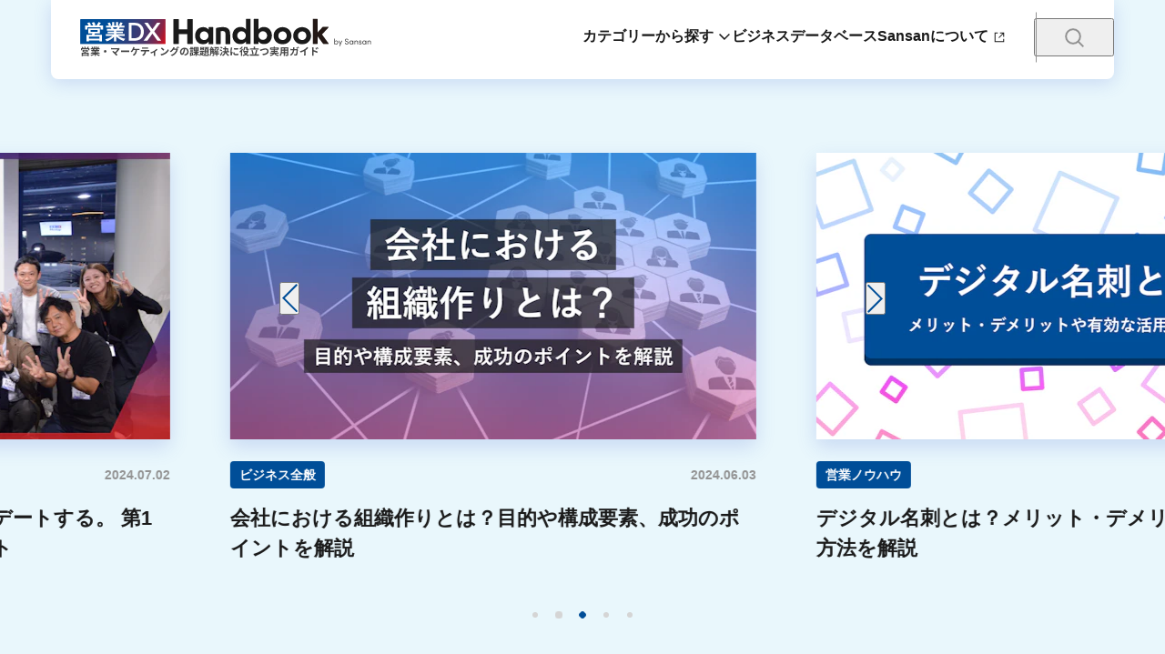

--- FILE ---
content_type: text/html; charset=UTF-8
request_url: https://jp.sansan.com/media/
body_size: 217716
content:
<!DOCTYPE html><html lang="ja"><head><meta charSet="utf-8"/><meta name="viewport" content="width=device-width, initial-scale=1"/><link rel="stylesheet" href="/media/_next/static/css/366e2070a6a81221.css" data-precedence="next"/><link rel="stylesheet" href="/media/_next/static/css/95634c3f26f0bde0.css" data-precedence="next"/><link rel="stylesheet" href="/media/_next/static/css/a7fd479f1e0bc73e.css" data-precedence="next"/><link rel="stylesheet" href="/media/_next/static/css/2df1f41242a29c42.css" data-precedence="next"/><link rel="stylesheet" href="/media/_next/static/css/f2318ed4683f8cdc.css" data-precedence="next"/><link rel="stylesheet" href="/media/_next/static/css/0547bd96dd290213.css" data-precedence="next"/><link rel="stylesheet" href="/media/_next/static/css/9ff3912c87bc001d.css" data-precedence="next"/><link rel="stylesheet" href="/media/_next/static/css/8056dc93f9657d06.css" data-precedence="next"/><link rel="stylesheet" href="/media/_next/static/css/66c44c133aaa011a.css" data-precedence="next"/><link rel="stylesheet" href="/media/_next/static/css/65f3fa48757b83d3.css" data-precedence="next"/><link rel="stylesheet" href="/media/_next/static/css/05d189842fc1002f.css" data-precedence="next"/><link rel="stylesheet" href="/media/_next/static/css/403a4f03ba2ff2cd.css" data-precedence="next"/><link rel="stylesheet" href="/media/_next/static/css/4595745a6f46669d.css" data-precedence="next"/><link rel="stylesheet" href="/media/_next/static/css/73c0a225adb67a07.css" data-precedence="next"/><link rel="stylesheet" href="/media/_next/static/css/5ddc014350cf969d.css" data-precedence="next"/><link rel="stylesheet" href="/media/_next/static/css/f97ca462714557a7.css" data-precedence="next"/><link rel="stylesheet" href="/media/_next/static/css/ba3292a0ef36e30f.css" data-precedence="next"/><link rel="stylesheet" href="/media/_next/static/css/e5de57babfbda0d4.css" data-precedence="next"/><link rel="stylesheet" href="/media/_next/static/css/d4b4ccd0735ff11f.css" data-precedence="next"/><link rel="stylesheet" href="/media/_next/static/css/ac002674b3cd01e8.css" data-precedence="next"/><link rel="stylesheet" href="/media/_next/static/css/ee32f945defa32b1.css" data-precedence="next"/><link rel="stylesheet" href="/media/_next/static/css/ec3c0f98fd8c7cc9.css" data-precedence="next"/><link rel="stylesheet" href="/media/_next/static/css/58a5e5796cf40199.css" data-precedence="next"/><link rel="preload" as="script" fetchPriority="low" href="/media/_next/static/chunks/webpack-022b5ecccd0cc124.js"/><script src="/media/_next/static/chunks/fd9d1056-e3bcc44a87b4ea4d.js" async=""></script><script src="/media/_next/static/chunks/7023-50962f99d5b3a886.js" async=""></script><script src="/media/_next/static/chunks/main-app-a3b86fc3d467053a.js" async=""></script><script src="/media/_next/static/chunks/5939-fd2054b65f0a7a47.js" async=""></script><script src="/media/_next/static/chunks/6814-799ee3cee7692f74.js" async=""></script><script src="/media/_next/static/chunks/9213-e777724652112558.js" async=""></script><script src="/media/_next/static/chunks/8462-9d8adffefa146fb0.js" async=""></script><script src="/media/_next/static/chunks/901-a0d0dea9029ea879.js" async=""></script><script src="/media/_next/static/chunks/app/(website)/(detail)/layout-d860a29520b79213.js" async=""></script><script src="/media/_next/static/chunks/8471-98cae0b02b47eed2.js" async=""></script><script src="/media/_next/static/chunks/app/(website)/layout-3f7fae41c0487344.js" async=""></script><script src="/media/_next/static/chunks/5834-ed1120b5b32ced88.js" async=""></script><script src="/media/_next/static/chunks/1757-099a2b3e6bc56ca0.js" async=""></script><script src="/media/_next/static/chunks/340-a2c2b302494c0aa5.js" async=""></script><script src="/media/_next/static/chunks/app/(website)/(base)/page-f0b0e88a7c4a2985.js" async=""></script><link rel="preload" href="https://www.googletagmanager.com/gtm.js?id=GTM-M8CDSDS" as="script"/><link rel="preload" href="https://www.googletagmanager.com/gtm.js?id=GTM-KT27KR" as="script"/><link rel="preload" href="https://www.googletagmanager.com/gtm.js?id=GTM-W4QW22QN" as="script"/><link rel="preload" href="https://cdn-blocks.karte.io/da5763d1759260311c3cd9f9d240e8d8/builder.js" as="script"/><title>営業DX Handbook by Sansan</title><meta name="description" content="新規顧客開拓・生産性の向上などの営業戦略や営業DX推進など、営業課題の解決を後押しする情報をお届けします。"/><meta name="thumbnail" content="https://jp.sansan.com/media/assets/images/ogp/ss.jpg"/><meta name="theme-color" content="#ffffff"/><meta property="og:title" content="営業DX Handbook by Sansan"/><meta property="og:description" content="新規顧客開拓・生産性の向上などの営業戦略や営業DX推進など、営業課題の解決を後押しする情報をお届けします。"/><meta property="og:image" content="https://jp.sansan.com/media/assets/images/ogp/ss.jpg"/><meta name="twitter:card" content="summary_large_image"/><meta name="twitter:title" content="営業DX Handbook by Sansan"/><meta name="twitter:description" content="新規顧客開拓・生産性の向上などの営業戦略や営業DX推進など、営業課題の解決を後押しする情報をお届けします。"/><meta name="twitter:image" content="https://jp.sansan.com/media/assets/images/ogp/ss.jpg"/><link rel="icon" href="/media/assets/favicon/ss.png"/><link rel="apple-touch-icon" href="https://jp.sansan.com/media/assets/images/apple-touch-icon/ss.png"/><link rel="stylesheet" href="https://use.typekit.net/ryy5wzk.css"/><script src="/media/_next/static/chunks/polyfills-78c92fac7aa8fdd8.js" noModule=""></script></head><body class="layout_body__CEAeP"><script>(self.__next_s=self.__next_s||[]).push(["https://cdn-blocks.karte.io/da5763d1759260311c3cd9f9d240e8d8/builder.js",{}])</script><style>#nprogress{pointer-events:none}#nprogress .bar{background:#004e98;position:fixed;z-index:1600;top: 0;left:0;width:100%;height:3px}#nprogress .peg{display:block;position:absolute;right:0;width:100px;height:100%;;opacity:1;-webkit-transform:rotate(3deg) translate(0px,-4px);-ms-transform:rotate(3deg) translate(0px,-4px);transform:rotate(3deg) translate(0px,-4px)}#nprogress .spinner{display:block;position:fixed;z-index:1600;top: 15px;right:15px}#nprogress .spinner-icon{width:18px;height:18px;box-sizing:border-box;border:2px solid transparent;border-top-color:#004e98;border-left-color:#004e98;border-radius:50%;-webkit-animation:nprogress-spinner 400ms linear infinite;animation:nprogress-spinner 400ms linear infinite}.nprogress-custom-parent{overflow:hidden;position:relative}.nprogress-custom-parent #nprogress .bar,.nprogress-custom-parent #nprogress .spinner{position:absolute}@-webkit-keyframes nprogress-spinner{0%{-webkit-transform:rotate(0deg)}100%{-webkit-transform:rotate(360deg)}}@keyframes nprogress-spinner{0%{transform:rotate(0deg)}100%{transform:rotate(360deg)}}</style><!--$!--><template data-dgst="BAILOUT_TO_CLIENT_SIDE_RENDERING"></template><!--/$--><div class="style_home__Eo0dv"><script type="application/ld+json">{"@context":"https://schema.org","@type":"WebSite","name":"営業DX Handbook by Sansan","description":"新規顧客開拓・生産性の向上などの営業戦略や営業DX推進など、営業課題の解決を後押しする情報をお届けします。"}</script><script type="application/ld+json">{"@context":"https://schema.org","@type":"Organization","name":"営業DX Handbook by Sansan","logo":{"@type":"ImageObject","url":"https://jp.sansan.com/media/assets/images/apple-touch-icon/ss.png"}}</script><section class="style_recommendList__FT5VH"><div class="style_list__StfZ4"><div class="style_cardSlider__qY47p"><div class="style_cardSliderInner__v3PHR"><div class="slick-slider slick-initialized" dir="ltr"><button class="style_sliderArrow__WXHRW style_sliderArrowPrev__n_W7F"></button><div class="slick-list" style="padding:0px 50px"><div class="slick-track" style="width:0px;left:calc(0px + (100% - nullpx) / 2 )"><div data-index="-5" tabindex="-1" class="slick-slide slick-center slick-cloned" aria-hidden="true"><div><div class="style_item__ayRTJ" tabindex="-1" style="width:100%;display:inline-block"><a data-gtm="DXHB,top,fv" href="/media/meetup01/"><article class="style_card__IEGaN style_mobileFixed__jsKuM"><div class="style_header__mUZAS"><div class="style_image__R8ZEF"><picture><source srcSet="https://images.microcms-assets.io/assets/76aea745ba734f369962fbbd817b34b8/31b9d34422134acd87277137ec3cd8a8/meetup01.png?w=578&amp;h=315&amp;fm=webp 1x,https://images.microcms-assets.io/assets/76aea745ba734f369962fbbd817b34b8/31b9d34422134acd87277137ec3cd8a8/meetup01.png?w=578&amp;h=315&amp;fm=webp&amp;dpr=2 2x"/><source media="(max-width: 640px)" srcSet="https://images.microcms-assets.io/assets/76aea745ba734f369962fbbd817b34b8/31b9d34422134acd87277137ec3cd8a8/meetup01.png?w=608&amp;h=331&amp;fm=webp 1x,https://images.microcms-assets.io/assets/76aea745ba734f369962fbbd817b34b8/31b9d34422134acd87277137ec3cd8a8/meetup01.png?w=608&amp;h=331&amp;fm=webp&amp;dpr=2 2x"/><img class="style_image__Xx5CL style_placeholderBg__NR5iN" src="https://images.microcms-assets.io/assets/76aea745ba734f369962fbbd817b34b8/31b9d34422134acd87277137ec3cd8a8/meetup01.png" width="578" height="315" alt="企業の枠を超え、日本の営業をアップデートする。 第1回「営業DX Meetup」イベントレポート" loading="eager" decoding="auto"/></picture></div><div class="style_status__EcfJj"><div class="style_category__N7Lha"><ul class="style_categoryList__XvtdE"><li class="style_item__kGtct"><span class="style_categoryItem__ZjTvf">インタビュー・レポート</span></li></ul></div><time class="style_time__z6MIJ">2024.07.02</time></div></div><h2 class="style_title__iOAS2">企業の枠を超え、日本の営業をアップデートする。 第1回「営業DX Meetup」イベントレポート</h2></article></a></div></div></div><div data-index="-4" tabindex="-1" class="slick-slide slick-cloned" aria-hidden="true"><div><div class="style_item__ayRTJ" tabindex="-1" style="width:100%;display:inline-block"><a data-gtm="DXHB,top,fv" href="/media/company-organization/"><article class="style_card__IEGaN style_mobileFixed__jsKuM"><div class="style_header__mUZAS"><div class="style_image__R8ZEF"><picture><source srcSet="https://images.microcms-assets.io/assets/76aea745ba734f369962fbbd817b34b8/ff4045a6f74b49a19926b8948943021e/thumb_ss_0045.png?w=578&amp;h=315&amp;fm=webp 1x,https://images.microcms-assets.io/assets/76aea745ba734f369962fbbd817b34b8/ff4045a6f74b49a19926b8948943021e/thumb_ss_0045.png?w=578&amp;h=315&amp;fm=webp&amp;dpr=2 2x"/><source media="(max-width: 640px)" srcSet="https://images.microcms-assets.io/assets/76aea745ba734f369962fbbd817b34b8/ff4045a6f74b49a19926b8948943021e/thumb_ss_0045.png?w=608&amp;h=331&amp;fm=webp 1x,https://images.microcms-assets.io/assets/76aea745ba734f369962fbbd817b34b8/ff4045a6f74b49a19926b8948943021e/thumb_ss_0045.png?w=608&amp;h=331&amp;fm=webp&amp;dpr=2 2x"/><img class="style_image__Xx5CL style_placeholderBg__NR5iN" src="https://images.microcms-assets.io/assets/76aea745ba734f369962fbbd817b34b8/ff4045a6f74b49a19926b8948943021e/thumb_ss_0045.png" width="578" height="315" alt="会社における組織作りとは？目的や構成要素、成功のポイントを解説" loading="eager" decoding="auto"/></picture></div><div class="style_status__EcfJj"><div class="style_category__N7Lha"><ul class="style_categoryList__XvtdE"><li class="style_item__kGtct"><span class="style_categoryItem__ZjTvf">ビジネス全般</span></li></ul></div><time class="style_time__z6MIJ">2024.06.03</time></div></div><h2 class="style_title__iOAS2">会社における組織作りとは？目的や構成要素、成功のポイントを解説</h2></article></a></div></div></div><div data-index="-3" tabindex="-1" class="slick-slide slick-cloned" aria-hidden="true"><div><div class="style_item__ayRTJ" tabindex="-1" style="width:100%;display:inline-block"><a data-gtm="DXHB,top,fv" href="/media/digital-business-card/"><article class="style_card__IEGaN style_mobileFixed__jsKuM"><div class="style_header__mUZAS"><div class="style_image__R8ZEF"><picture><source srcSet="https://images.microcms-assets.io/assets/76aea745ba734f369962fbbd817b34b8/5c39f3d7da2243fb8b76c8ad81025a49/thumb_ss_0048.png?w=578&amp;h=315&amp;fm=webp 1x,https://images.microcms-assets.io/assets/76aea745ba734f369962fbbd817b34b8/5c39f3d7da2243fb8b76c8ad81025a49/thumb_ss_0048.png?w=578&amp;h=315&amp;fm=webp&amp;dpr=2 2x"/><source media="(max-width: 640px)" srcSet="https://images.microcms-assets.io/assets/76aea745ba734f369962fbbd817b34b8/5c39f3d7da2243fb8b76c8ad81025a49/thumb_ss_0048.png?w=608&amp;h=331&amp;fm=webp 1x,https://images.microcms-assets.io/assets/76aea745ba734f369962fbbd817b34b8/5c39f3d7da2243fb8b76c8ad81025a49/thumb_ss_0048.png?w=608&amp;h=331&amp;fm=webp&amp;dpr=2 2x"/><img class="style_image__Xx5CL style_placeholderBg__NR5iN" src="https://images.microcms-assets.io/assets/76aea745ba734f369962fbbd817b34b8/5c39f3d7da2243fb8b76c8ad81025a49/thumb_ss_0048.png" width="578" height="315" alt="デジタル名刺とは？メリット・デメリットや有効な活用方法を解説" loading="eager" decoding="auto"/></picture></div><div class="style_status__EcfJj"><div class="style_category__N7Lha"><ul class="style_categoryList__XvtdE"><li class="style_item__kGtct"><span class="style_categoryItem__ZjTvf">営業ノウハウ</span></li></ul></div><time class="style_time__z6MIJ">2024.02.18</time></div></div><h2 class="style_title__iOAS2">デジタル名刺とは？メリット・デメリットや有効な活用方法を解説</h2></article></a></div></div></div><div data-index="-2" tabindex="-1" class="slick-slide slick-cloned" aria-hidden="true"><div><div class="style_item__ayRTJ" tabindex="-1" style="width:100%;display:inline-block"><a data-gtm="DXHB,top,fv" href="/media/sales-dx/"><article class="style_card__IEGaN style_mobileFixed__jsKuM"><div class="style_header__mUZAS"><div class="style_image__R8ZEF"><picture><source srcSet="https://images.microcms-assets.io/assets/76aea745ba734f369962fbbd817b34b8/0d0f842e51b44d209115d79605b7dede/thumb_ss_0008.png?w=578&amp;h=315&amp;fm=webp 1x,https://images.microcms-assets.io/assets/76aea745ba734f369962fbbd817b34b8/0d0f842e51b44d209115d79605b7dede/thumb_ss_0008.png?w=578&amp;h=315&amp;fm=webp&amp;dpr=2 2x"/><source media="(max-width: 640px)" srcSet="https://images.microcms-assets.io/assets/76aea745ba734f369962fbbd817b34b8/0d0f842e51b44d209115d79605b7dede/thumb_ss_0008.png?w=608&amp;h=331&amp;fm=webp 1x,https://images.microcms-assets.io/assets/76aea745ba734f369962fbbd817b34b8/0d0f842e51b44d209115d79605b7dede/thumb_ss_0008.png?w=608&amp;h=331&amp;fm=webp&amp;dpr=2 2x"/><img class="style_image__Xx5CL style_placeholderBg__NR5iN" src="https://images.microcms-assets.io/assets/76aea745ba734f369962fbbd817b34b8/0d0f842e51b44d209115d79605b7dede/thumb_ss_0008.png" width="578" height="315" alt="営業DXとは？デジタル化との違いや推進ステップ、3つの成功事例を解説" loading="eager" decoding="auto"/></picture></div><div class="style_status__EcfJj"><div class="style_category__N7Lha"><ul class="style_categoryList__XvtdE"><li class="style_item__kGtct"><span class="style_categoryItem__ZjTvf">営業戦略</span></li></ul></div><time class="style_time__z6MIJ">2023.12.22</time></div></div><h2 class="style_title__iOAS2">営業DXとは？デジタル化との違いや推進ステップ、3つの成功事例を解説</h2></article></a></div></div></div><div data-index="-1" tabindex="-1" class="slick-slide slick-cloned" aria-hidden="true"><div><div class="style_item__ayRTJ" tabindex="-1" style="width:100%;display:inline-block"><a data-gtm="DXHB,top,fv" href="/media/sales-list/"><article class="style_card__IEGaN style_mobileFixed__jsKuM"><div class="style_header__mUZAS"><div class="style_image__R8ZEF"><picture><source srcSet="https://images.microcms-assets.io/assets/76aea745ba734f369962fbbd817b34b8/66c84f7fa9f14b90a014dff1537b247b/thumb_ss_0006.png?w=578&amp;h=315&amp;fm=webp 1x,https://images.microcms-assets.io/assets/76aea745ba734f369962fbbd817b34b8/66c84f7fa9f14b90a014dff1537b247b/thumb_ss_0006.png?w=578&amp;h=315&amp;fm=webp&amp;dpr=2 2x"/><source media="(max-width: 640px)" srcSet="https://images.microcms-assets.io/assets/76aea745ba734f369962fbbd817b34b8/66c84f7fa9f14b90a014dff1537b247b/thumb_ss_0006.png?w=608&amp;h=331&amp;fm=webp 1x,https://images.microcms-assets.io/assets/76aea745ba734f369962fbbd817b34b8/66c84f7fa9f14b90a014dff1537b247b/thumb_ss_0006.png?w=608&amp;h=331&amp;fm=webp&amp;dpr=2 2x"/><img class="style_image__Xx5CL style_placeholderBg__NR5iN" src="https://images.microcms-assets.io/assets/76aea745ba734f369962fbbd817b34b8/66c84f7fa9f14b90a014dff1537b247b/thumb_ss_0006.png" width="578" height="315" alt="営業リストとは？作り方と管理・運用のコツ" loading="eager" decoding="auto"/></picture></div><div class="style_status__EcfJj"><div class="style_category__N7Lha"><ul class="style_categoryList__XvtdE"><li class="style_item__kGtct"><span class="style_categoryItem__ZjTvf">営業ノウハウ</span></li></ul></div><time class="style_time__z6MIJ">2023.12.22</time></div></div><h2 class="style_title__iOAS2">営業リストとは？作り方と管理・運用のコツ</h2></article></a></div></div></div><div style="outline:none" data-index="0" class="slick-slide slick-active slick-center slick-current" tabindex="-1" aria-hidden="false"><div><div class="style_item__ayRTJ" tabindex="-1" style="width:100%;display:inline-block"><a data-gtm="DXHB,top,fv" href="/media/meetup01/"><article class="style_card__IEGaN style_mobileFixed__jsKuM"><div class="style_header__mUZAS"><div class="style_image__R8ZEF"><picture><source srcSet="https://images.microcms-assets.io/assets/76aea745ba734f369962fbbd817b34b8/31b9d34422134acd87277137ec3cd8a8/meetup01.png?w=578&amp;h=315&amp;fm=webp 1x,https://images.microcms-assets.io/assets/76aea745ba734f369962fbbd817b34b8/31b9d34422134acd87277137ec3cd8a8/meetup01.png?w=578&amp;h=315&amp;fm=webp&amp;dpr=2 2x"/><source media="(max-width: 640px)" srcSet="https://images.microcms-assets.io/assets/76aea745ba734f369962fbbd817b34b8/31b9d34422134acd87277137ec3cd8a8/meetup01.png?w=608&amp;h=331&amp;fm=webp 1x,https://images.microcms-assets.io/assets/76aea745ba734f369962fbbd817b34b8/31b9d34422134acd87277137ec3cd8a8/meetup01.png?w=608&amp;h=331&amp;fm=webp&amp;dpr=2 2x"/><img class="style_image__Xx5CL style_placeholderBg__NR5iN" src="https://images.microcms-assets.io/assets/76aea745ba734f369962fbbd817b34b8/31b9d34422134acd87277137ec3cd8a8/meetup01.png" width="578" height="315" alt="企業の枠を超え、日本の営業をアップデートする。 第1回「営業DX Meetup」イベントレポート" loading="eager" decoding="auto"/></picture></div><div class="style_status__EcfJj"><div class="style_category__N7Lha"><ul class="style_categoryList__XvtdE"><li class="style_item__kGtct"><span class="style_categoryItem__ZjTvf">インタビュー・レポート</span></li></ul></div><time class="style_time__z6MIJ">2024.07.02</time></div></div><h2 class="style_title__iOAS2">企業の枠を超え、日本の営業をアップデートする。 第1回「営業DX Meetup」イベントレポート</h2></article></a></div></div></div><div style="outline:none" data-index="1" class="slick-slide" tabindex="-1" aria-hidden="true"><div><div class="style_item__ayRTJ" tabindex="-1" style="width:100%;display:inline-block"><a data-gtm="DXHB,top,fv" href="/media/company-organization/"><article class="style_card__IEGaN style_mobileFixed__jsKuM"><div class="style_header__mUZAS"><div class="style_image__R8ZEF"><picture><source srcSet="https://images.microcms-assets.io/assets/76aea745ba734f369962fbbd817b34b8/ff4045a6f74b49a19926b8948943021e/thumb_ss_0045.png?w=578&amp;h=315&amp;fm=webp 1x,https://images.microcms-assets.io/assets/76aea745ba734f369962fbbd817b34b8/ff4045a6f74b49a19926b8948943021e/thumb_ss_0045.png?w=578&amp;h=315&amp;fm=webp&amp;dpr=2 2x"/><source media="(max-width: 640px)" srcSet="https://images.microcms-assets.io/assets/76aea745ba734f369962fbbd817b34b8/ff4045a6f74b49a19926b8948943021e/thumb_ss_0045.png?w=608&amp;h=331&amp;fm=webp 1x,https://images.microcms-assets.io/assets/76aea745ba734f369962fbbd817b34b8/ff4045a6f74b49a19926b8948943021e/thumb_ss_0045.png?w=608&amp;h=331&amp;fm=webp&amp;dpr=2 2x"/><img class="style_image__Xx5CL style_placeholderBg__NR5iN" src="https://images.microcms-assets.io/assets/76aea745ba734f369962fbbd817b34b8/ff4045a6f74b49a19926b8948943021e/thumb_ss_0045.png" width="578" height="315" alt="会社における組織作りとは？目的や構成要素、成功のポイントを解説" loading="eager" decoding="auto"/></picture></div><div class="style_status__EcfJj"><div class="style_category__N7Lha"><ul class="style_categoryList__XvtdE"><li class="style_item__kGtct"><span class="style_categoryItem__ZjTvf">ビジネス全般</span></li></ul></div><time class="style_time__z6MIJ">2024.06.03</time></div></div><h2 class="style_title__iOAS2">会社における組織作りとは？目的や構成要素、成功のポイントを解説</h2></article></a></div></div></div><div style="outline:none" data-index="2" class="slick-slide" tabindex="-1" aria-hidden="true"><div><div class="style_item__ayRTJ" tabindex="-1" style="width:100%;display:inline-block"><a data-gtm="DXHB,top,fv" href="/media/digital-business-card/"><article class="style_card__IEGaN style_mobileFixed__jsKuM"><div class="style_header__mUZAS"><div class="style_image__R8ZEF"><picture><source srcSet="https://images.microcms-assets.io/assets/76aea745ba734f369962fbbd817b34b8/5c39f3d7da2243fb8b76c8ad81025a49/thumb_ss_0048.png?w=578&amp;h=315&amp;fm=webp 1x,https://images.microcms-assets.io/assets/76aea745ba734f369962fbbd817b34b8/5c39f3d7da2243fb8b76c8ad81025a49/thumb_ss_0048.png?w=578&amp;h=315&amp;fm=webp&amp;dpr=2 2x"/><source media="(max-width: 640px)" srcSet="https://images.microcms-assets.io/assets/76aea745ba734f369962fbbd817b34b8/5c39f3d7da2243fb8b76c8ad81025a49/thumb_ss_0048.png?w=608&amp;h=331&amp;fm=webp 1x,https://images.microcms-assets.io/assets/76aea745ba734f369962fbbd817b34b8/5c39f3d7da2243fb8b76c8ad81025a49/thumb_ss_0048.png?w=608&amp;h=331&amp;fm=webp&amp;dpr=2 2x"/><img class="style_image__Xx5CL style_placeholderBg__NR5iN" src="https://images.microcms-assets.io/assets/76aea745ba734f369962fbbd817b34b8/5c39f3d7da2243fb8b76c8ad81025a49/thumb_ss_0048.png" width="578" height="315" alt="デジタル名刺とは？メリット・デメリットや有効な活用方法を解説" loading="eager" decoding="auto"/></picture></div><div class="style_status__EcfJj"><div class="style_category__N7Lha"><ul class="style_categoryList__XvtdE"><li class="style_item__kGtct"><span class="style_categoryItem__ZjTvf">営業ノウハウ</span></li></ul></div><time class="style_time__z6MIJ">2024.02.18</time></div></div><h2 class="style_title__iOAS2">デジタル名刺とは？メリット・デメリットや有効な活用方法を解説</h2></article></a></div></div></div><div style="outline:none" data-index="3" class="slick-slide" tabindex="-1" aria-hidden="true"><div><div class="style_item__ayRTJ" tabindex="-1" style="width:100%;display:inline-block"><a data-gtm="DXHB,top,fv" href="/media/sales-dx/"><article class="style_card__IEGaN style_mobileFixed__jsKuM"><div class="style_header__mUZAS"><div class="style_image__R8ZEF"><picture><source srcSet="https://images.microcms-assets.io/assets/76aea745ba734f369962fbbd817b34b8/0d0f842e51b44d209115d79605b7dede/thumb_ss_0008.png?w=578&amp;h=315&amp;fm=webp 1x,https://images.microcms-assets.io/assets/76aea745ba734f369962fbbd817b34b8/0d0f842e51b44d209115d79605b7dede/thumb_ss_0008.png?w=578&amp;h=315&amp;fm=webp&amp;dpr=2 2x"/><source media="(max-width: 640px)" srcSet="https://images.microcms-assets.io/assets/76aea745ba734f369962fbbd817b34b8/0d0f842e51b44d209115d79605b7dede/thumb_ss_0008.png?w=608&amp;h=331&amp;fm=webp 1x,https://images.microcms-assets.io/assets/76aea745ba734f369962fbbd817b34b8/0d0f842e51b44d209115d79605b7dede/thumb_ss_0008.png?w=608&amp;h=331&amp;fm=webp&amp;dpr=2 2x"/><img class="style_image__Xx5CL style_placeholderBg__NR5iN" src="https://images.microcms-assets.io/assets/76aea745ba734f369962fbbd817b34b8/0d0f842e51b44d209115d79605b7dede/thumb_ss_0008.png" width="578" height="315" alt="営業DXとは？デジタル化との違いや推進ステップ、3つの成功事例を解説" loading="eager" decoding="auto"/></picture></div><div class="style_status__EcfJj"><div class="style_category__N7Lha"><ul class="style_categoryList__XvtdE"><li class="style_item__kGtct"><span class="style_categoryItem__ZjTvf">営業戦略</span></li></ul></div><time class="style_time__z6MIJ">2023.12.22</time></div></div><h2 class="style_title__iOAS2">営業DXとは？デジタル化との違いや推進ステップ、3つの成功事例を解説</h2></article></a></div></div></div><div style="outline:none" data-index="4" class="slick-slide" tabindex="-1" aria-hidden="true"><div><div class="style_item__ayRTJ" tabindex="-1" style="width:100%;display:inline-block"><a data-gtm="DXHB,top,fv" href="/media/sales-list/"><article class="style_card__IEGaN style_mobileFixed__jsKuM"><div class="style_header__mUZAS"><div class="style_image__R8ZEF"><picture><source srcSet="https://images.microcms-assets.io/assets/76aea745ba734f369962fbbd817b34b8/66c84f7fa9f14b90a014dff1537b247b/thumb_ss_0006.png?w=578&amp;h=315&amp;fm=webp 1x,https://images.microcms-assets.io/assets/76aea745ba734f369962fbbd817b34b8/66c84f7fa9f14b90a014dff1537b247b/thumb_ss_0006.png?w=578&amp;h=315&amp;fm=webp&amp;dpr=2 2x"/><source media="(max-width: 640px)" srcSet="https://images.microcms-assets.io/assets/76aea745ba734f369962fbbd817b34b8/66c84f7fa9f14b90a014dff1537b247b/thumb_ss_0006.png?w=608&amp;h=331&amp;fm=webp 1x,https://images.microcms-assets.io/assets/76aea745ba734f369962fbbd817b34b8/66c84f7fa9f14b90a014dff1537b247b/thumb_ss_0006.png?w=608&amp;h=331&amp;fm=webp&amp;dpr=2 2x"/><img class="style_image__Xx5CL style_placeholderBg__NR5iN" src="https://images.microcms-assets.io/assets/76aea745ba734f369962fbbd817b34b8/66c84f7fa9f14b90a014dff1537b247b/thumb_ss_0006.png" width="578" height="315" alt="営業リストとは？作り方と管理・運用のコツ" loading="eager" decoding="auto"/></picture></div><div class="style_status__EcfJj"><div class="style_category__N7Lha"><ul class="style_categoryList__XvtdE"><li class="style_item__kGtct"><span class="style_categoryItem__ZjTvf">営業ノウハウ</span></li></ul></div><time class="style_time__z6MIJ">2023.12.22</time></div></div><h2 class="style_title__iOAS2">営業リストとは？作り方と管理・運用のコツ</h2></article></a></div></div></div><div data-index="5" tabindex="-1" class="slick-slide slick-center slick-cloned" aria-hidden="true"><div><div class="style_item__ayRTJ" tabindex="-1" style="width:100%;display:inline-block"><a data-gtm="DXHB,top,fv" href="/media/meetup01/"><article class="style_card__IEGaN style_mobileFixed__jsKuM"><div class="style_header__mUZAS"><div class="style_image__R8ZEF"><picture><source srcSet="https://images.microcms-assets.io/assets/76aea745ba734f369962fbbd817b34b8/31b9d34422134acd87277137ec3cd8a8/meetup01.png?w=578&amp;h=315&amp;fm=webp 1x,https://images.microcms-assets.io/assets/76aea745ba734f369962fbbd817b34b8/31b9d34422134acd87277137ec3cd8a8/meetup01.png?w=578&amp;h=315&amp;fm=webp&amp;dpr=2 2x"/><source media="(max-width: 640px)" srcSet="https://images.microcms-assets.io/assets/76aea745ba734f369962fbbd817b34b8/31b9d34422134acd87277137ec3cd8a8/meetup01.png?w=608&amp;h=331&amp;fm=webp 1x,https://images.microcms-assets.io/assets/76aea745ba734f369962fbbd817b34b8/31b9d34422134acd87277137ec3cd8a8/meetup01.png?w=608&amp;h=331&amp;fm=webp&amp;dpr=2 2x"/><img class="style_image__Xx5CL style_placeholderBg__NR5iN" src="https://images.microcms-assets.io/assets/76aea745ba734f369962fbbd817b34b8/31b9d34422134acd87277137ec3cd8a8/meetup01.png" width="578" height="315" alt="企業の枠を超え、日本の営業をアップデートする。 第1回「営業DX Meetup」イベントレポート" loading="eager" decoding="auto"/></picture></div><div class="style_status__EcfJj"><div class="style_category__N7Lha"><ul class="style_categoryList__XvtdE"><li class="style_item__kGtct"><span class="style_categoryItem__ZjTvf">インタビュー・レポート</span></li></ul></div><time class="style_time__z6MIJ">2024.07.02</time></div></div><h2 class="style_title__iOAS2">企業の枠を超え、日本の営業をアップデートする。 第1回「営業DX Meetup」イベントレポート</h2></article></a></div></div></div><div data-index="6" tabindex="-1" class="slick-slide slick-cloned" aria-hidden="true"><div><div class="style_item__ayRTJ" tabindex="-1" style="width:100%;display:inline-block"><a data-gtm="DXHB,top,fv" href="/media/company-organization/"><article class="style_card__IEGaN style_mobileFixed__jsKuM"><div class="style_header__mUZAS"><div class="style_image__R8ZEF"><picture><source srcSet="https://images.microcms-assets.io/assets/76aea745ba734f369962fbbd817b34b8/ff4045a6f74b49a19926b8948943021e/thumb_ss_0045.png?w=578&amp;h=315&amp;fm=webp 1x,https://images.microcms-assets.io/assets/76aea745ba734f369962fbbd817b34b8/ff4045a6f74b49a19926b8948943021e/thumb_ss_0045.png?w=578&amp;h=315&amp;fm=webp&amp;dpr=2 2x"/><source media="(max-width: 640px)" srcSet="https://images.microcms-assets.io/assets/76aea745ba734f369962fbbd817b34b8/ff4045a6f74b49a19926b8948943021e/thumb_ss_0045.png?w=608&amp;h=331&amp;fm=webp 1x,https://images.microcms-assets.io/assets/76aea745ba734f369962fbbd817b34b8/ff4045a6f74b49a19926b8948943021e/thumb_ss_0045.png?w=608&amp;h=331&amp;fm=webp&amp;dpr=2 2x"/><img class="style_image__Xx5CL style_placeholderBg__NR5iN" src="https://images.microcms-assets.io/assets/76aea745ba734f369962fbbd817b34b8/ff4045a6f74b49a19926b8948943021e/thumb_ss_0045.png" width="578" height="315" alt="会社における組織作りとは？目的や構成要素、成功のポイントを解説" loading="eager" decoding="auto"/></picture></div><div class="style_status__EcfJj"><div class="style_category__N7Lha"><ul class="style_categoryList__XvtdE"><li class="style_item__kGtct"><span class="style_categoryItem__ZjTvf">ビジネス全般</span></li></ul></div><time class="style_time__z6MIJ">2024.06.03</time></div></div><h2 class="style_title__iOAS2">会社における組織作りとは？目的や構成要素、成功のポイントを解説</h2></article></a></div></div></div><div data-index="7" tabindex="-1" class="slick-slide slick-cloned" aria-hidden="true"><div><div class="style_item__ayRTJ" tabindex="-1" style="width:100%;display:inline-block"><a data-gtm="DXHB,top,fv" href="/media/digital-business-card/"><article class="style_card__IEGaN style_mobileFixed__jsKuM"><div class="style_header__mUZAS"><div class="style_image__R8ZEF"><picture><source srcSet="https://images.microcms-assets.io/assets/76aea745ba734f369962fbbd817b34b8/5c39f3d7da2243fb8b76c8ad81025a49/thumb_ss_0048.png?w=578&amp;h=315&amp;fm=webp 1x,https://images.microcms-assets.io/assets/76aea745ba734f369962fbbd817b34b8/5c39f3d7da2243fb8b76c8ad81025a49/thumb_ss_0048.png?w=578&amp;h=315&amp;fm=webp&amp;dpr=2 2x"/><source media="(max-width: 640px)" srcSet="https://images.microcms-assets.io/assets/76aea745ba734f369962fbbd817b34b8/5c39f3d7da2243fb8b76c8ad81025a49/thumb_ss_0048.png?w=608&amp;h=331&amp;fm=webp 1x,https://images.microcms-assets.io/assets/76aea745ba734f369962fbbd817b34b8/5c39f3d7da2243fb8b76c8ad81025a49/thumb_ss_0048.png?w=608&amp;h=331&amp;fm=webp&amp;dpr=2 2x"/><img class="style_image__Xx5CL style_placeholderBg__NR5iN" src="https://images.microcms-assets.io/assets/76aea745ba734f369962fbbd817b34b8/5c39f3d7da2243fb8b76c8ad81025a49/thumb_ss_0048.png" width="578" height="315" alt="デジタル名刺とは？メリット・デメリットや有効な活用方法を解説" loading="eager" decoding="auto"/></picture></div><div class="style_status__EcfJj"><div class="style_category__N7Lha"><ul class="style_categoryList__XvtdE"><li class="style_item__kGtct"><span class="style_categoryItem__ZjTvf">営業ノウハウ</span></li></ul></div><time class="style_time__z6MIJ">2024.02.18</time></div></div><h2 class="style_title__iOAS2">デジタル名刺とは？メリット・デメリットや有効な活用方法を解説</h2></article></a></div></div></div><div data-index="8" tabindex="-1" class="slick-slide slick-cloned" aria-hidden="true"><div><div class="style_item__ayRTJ" tabindex="-1" style="width:100%;display:inline-block"><a data-gtm="DXHB,top,fv" href="/media/sales-dx/"><article class="style_card__IEGaN style_mobileFixed__jsKuM"><div class="style_header__mUZAS"><div class="style_image__R8ZEF"><picture><source srcSet="https://images.microcms-assets.io/assets/76aea745ba734f369962fbbd817b34b8/0d0f842e51b44d209115d79605b7dede/thumb_ss_0008.png?w=578&amp;h=315&amp;fm=webp 1x,https://images.microcms-assets.io/assets/76aea745ba734f369962fbbd817b34b8/0d0f842e51b44d209115d79605b7dede/thumb_ss_0008.png?w=578&amp;h=315&amp;fm=webp&amp;dpr=2 2x"/><source media="(max-width: 640px)" srcSet="https://images.microcms-assets.io/assets/76aea745ba734f369962fbbd817b34b8/0d0f842e51b44d209115d79605b7dede/thumb_ss_0008.png?w=608&amp;h=331&amp;fm=webp 1x,https://images.microcms-assets.io/assets/76aea745ba734f369962fbbd817b34b8/0d0f842e51b44d209115d79605b7dede/thumb_ss_0008.png?w=608&amp;h=331&amp;fm=webp&amp;dpr=2 2x"/><img class="style_image__Xx5CL style_placeholderBg__NR5iN" src="https://images.microcms-assets.io/assets/76aea745ba734f369962fbbd817b34b8/0d0f842e51b44d209115d79605b7dede/thumb_ss_0008.png" width="578" height="315" alt="営業DXとは？デジタル化との違いや推進ステップ、3つの成功事例を解説" loading="eager" decoding="auto"/></picture></div><div class="style_status__EcfJj"><div class="style_category__N7Lha"><ul class="style_categoryList__XvtdE"><li class="style_item__kGtct"><span class="style_categoryItem__ZjTvf">営業戦略</span></li></ul></div><time class="style_time__z6MIJ">2023.12.22</time></div></div><h2 class="style_title__iOAS2">営業DXとは？デジタル化との違いや推進ステップ、3つの成功事例を解説</h2></article></a></div></div></div><div data-index="9" tabindex="-1" class="slick-slide slick-cloned" aria-hidden="true"><div><div class="style_item__ayRTJ" tabindex="-1" style="width:100%;display:inline-block"><a data-gtm="DXHB,top,fv" href="/media/sales-list/"><article class="style_card__IEGaN style_mobileFixed__jsKuM"><div class="style_header__mUZAS"><div class="style_image__R8ZEF"><picture><source srcSet="https://images.microcms-assets.io/assets/76aea745ba734f369962fbbd817b34b8/66c84f7fa9f14b90a014dff1537b247b/thumb_ss_0006.png?w=578&amp;h=315&amp;fm=webp 1x,https://images.microcms-assets.io/assets/76aea745ba734f369962fbbd817b34b8/66c84f7fa9f14b90a014dff1537b247b/thumb_ss_0006.png?w=578&amp;h=315&amp;fm=webp&amp;dpr=2 2x"/><source media="(max-width: 640px)" srcSet="https://images.microcms-assets.io/assets/76aea745ba734f369962fbbd817b34b8/66c84f7fa9f14b90a014dff1537b247b/thumb_ss_0006.png?w=608&amp;h=331&amp;fm=webp 1x,https://images.microcms-assets.io/assets/76aea745ba734f369962fbbd817b34b8/66c84f7fa9f14b90a014dff1537b247b/thumb_ss_0006.png?w=608&amp;h=331&amp;fm=webp&amp;dpr=2 2x"/><img class="style_image__Xx5CL style_placeholderBg__NR5iN" src="https://images.microcms-assets.io/assets/76aea745ba734f369962fbbd817b34b8/66c84f7fa9f14b90a014dff1537b247b/thumb_ss_0006.png" width="578" height="315" alt="営業リストとは？作り方と管理・運用のコツ" loading="eager" decoding="auto"/></picture></div><div class="style_status__EcfJj"><div class="style_category__N7Lha"><ul class="style_categoryList__XvtdE"><li class="style_item__kGtct"><span class="style_categoryItem__ZjTvf">営業ノウハウ</span></li></ul></div><time class="style_time__z6MIJ">2023.12.22</time></div></div><h2 class="style_title__iOAS2">営業リストとは？作り方と管理・運用のコツ</h2></article></a></div></div></div></div></div><button class="style_sliderArrow__WXHRW style_sliderArrowNext__8VHYr"></button><div class="slick-dots"><ul class="style_sliderPaging__Ph9tK"><li class="slick-active"><div class="style_sliderDot__m_Mnj"></div></li><li class=""><div class="style_sliderDot__m_Mnj"></div></li><li class=""><div class="style_sliderDot__m_Mnj"></div></li><li class=""><div class="style_sliderDot__m_Mnj"></div></li><li class=""><div class="style_sliderDot__m_Mnj"></div></li></ul></div></div></div><div class="style_loading__Mzhc5"><div class="style_loader__hUQF5 style_color-key__fohlA">ローディング中...</div></div></div></div></section><div class="style_plateBg__dMUJd"><div class="style_dualLayout__Fzf0o"><main class="style_main__w74nh"><section><h2 class="style_archiveTitle__aZjxV">新着記事</h2><div class="style_list__Kba0h"><div class="style_list__oO8CD"><ul class="style_cardList__VAYJG"><li class="style_item__b7SEe"><a data-gtm="DXHB,top,article" href="/media/crm-sfa/"><article class="style_card__IEGaN style_default___i2hq"><div class="style_header__mUZAS"><div class="style_image__R8ZEF"><picture><source srcSet="https://images.microcms-assets.io/assets/76aea745ba734f369962fbbd817b34b8/c4de3e5831854caebb1f6d4e9a688a9d/thumb_ss_0219.png?w=340&amp;h=185&amp;fm=webp 1x,https://images.microcms-assets.io/assets/76aea745ba734f369962fbbd817b34b8/c4de3e5831854caebb1f6d4e9a688a9d/thumb_ss_0219.png?w=340&amp;h=185&amp;fm=webp&amp;dpr=2 2x"/><source media="(max-width: 640px)" srcSet="https://images.microcms-assets.io/assets/76aea745ba734f369962fbbd817b34b8/c4de3e5831854caebb1f6d4e9a688a9d/thumb_ss_0219.png?w=400&amp;h=218&amp;fm=webp 1x,https://images.microcms-assets.io/assets/76aea745ba734f369962fbbd817b34b8/c4de3e5831854caebb1f6d4e9a688a9d/thumb_ss_0219.png?w=400&amp;h=218&amp;fm=webp&amp;dpr=2 2x"/><img class="style_image__Xx5CL style_placeholderBg__NR5iN" src="https://images.microcms-assets.io/assets/76aea745ba734f369962fbbd817b34b8/c4de3e5831854caebb1f6d4e9a688a9d/thumb_ss_0219.png" width="340" height="185" alt="CRMとSFAの違いとは？機能面と活用シーンの比較・ツールの選び方を解説" loading="eager" decoding="auto"/></picture></div><div class="style_status__EcfJj"><div class="style_category__N7Lha"><ul class="style_categoryList__XvtdE"><li class="style_item__kGtct"><span class="style_categoryItem__ZjTvf">SFA</span></li></ul></div><time class="style_time__z6MIJ">2026.01.06</time></div></div><h3 class="style_title__iOAS2">CRMとSFAの違いとは？機能面と活用シーンの比較・ツールの選び方を解説</h3></article></a></li><li class="style_item__b7SEe"><a data-gtm="DXHB,top,article" href="/media/dx/"><article class="style_card__IEGaN style_default___i2hq"><div class="style_header__mUZAS"><div class="style_image__R8ZEF"><picture><source srcSet="https://images.microcms-assets.io/assets/76aea745ba734f369962fbbd817b34b8/d5903079a42148d8b459fa2d70f475ba/thumb_ss_0218.png?w=340&amp;h=185&amp;fm=webp 1x,https://images.microcms-assets.io/assets/76aea745ba734f369962fbbd817b34b8/d5903079a42148d8b459fa2d70f475ba/thumb_ss_0218.png?w=340&amp;h=185&amp;fm=webp&amp;dpr=2 2x"/><source media="(max-width: 640px)" srcSet="https://images.microcms-assets.io/assets/76aea745ba734f369962fbbd817b34b8/d5903079a42148d8b459fa2d70f475ba/thumb_ss_0218.png?w=400&amp;h=218&amp;fm=webp 1x,https://images.microcms-assets.io/assets/76aea745ba734f369962fbbd817b34b8/d5903079a42148d8b459fa2d70f475ba/thumb_ss_0218.png?w=400&amp;h=218&amp;fm=webp&amp;dpr=2 2x"/><img class="style_image__Xx5CL style_placeholderBg__NR5iN" src="https://images.microcms-assets.io/assets/76aea745ba734f369962fbbd817b34b8/d5903079a42148d8b459fa2d70f475ba/thumb_ss_0218.png" width="340" height="185" alt="DX（デジタルトランスフォーメーション）とは？意味・定義を簡単に解説【2025年最新版】" loading="eager" decoding="auto"/></picture></div><div class="style_status__EcfJj"><div class="style_category__N7Lha"><ul class="style_categoryList__XvtdE"><li class="style_item__kGtct"><span class="style_categoryItem__ZjTvf">DX推進</span></li></ul></div><time class="style_time__z6MIJ">2026.01.06</time></div></div><h3 class="style_title__iOAS2">DX（デジタルトランスフォーメーション）とは？意味・定義を簡単に解説【2025年最新版】</h3></article></a></li><li class="style_item__b7SEe"><a data-gtm="DXHB,top,article" href="/media/crm-customermanagement/"><article class="style_card__IEGaN style_default___i2hq"><div class="style_header__mUZAS"><div class="style_image__R8ZEF"><picture><source srcSet="https://images.microcms-assets.io/assets/76aea745ba734f369962fbbd817b34b8/3779db753a484114afb39e421df4f04f/thumb_ss_0226.png?w=340&amp;h=185&amp;fm=webp 1x,https://images.microcms-assets.io/assets/76aea745ba734f369962fbbd817b34b8/3779db753a484114afb39e421df4f04f/thumb_ss_0226.png?w=340&amp;h=185&amp;fm=webp&amp;dpr=2 2x"/><source media="(max-width: 640px)" srcSet="https://images.microcms-assets.io/assets/76aea745ba734f369962fbbd817b34b8/3779db753a484114afb39e421df4f04f/thumb_ss_0226.png?w=400&amp;h=218&amp;fm=webp 1x,https://images.microcms-assets.io/assets/76aea745ba734f369962fbbd817b34b8/3779db753a484114afb39e421df4f04f/thumb_ss_0226.png?w=400&amp;h=218&amp;fm=webp&amp;dpr=2 2x"/><img class="style_image__Xx5CL style_placeholderBg__NR5iN" src="https://images.microcms-assets.io/assets/76aea745ba734f369962fbbd817b34b8/3779db753a484114afb39e421df4f04f/thumb_ss_0226.png" width="340" height="185" alt="CRMでの顧客管理とは？主要機能から比較ポイントまで徹底解説" loading="eager" decoding="auto"/></picture></div><div class="style_status__EcfJj"><div class="style_category__N7Lha"><ul class="style_categoryList__XvtdE"><li class="style_item__kGtct"><span class="style_categoryItem__ZjTvf">CRM</span></li></ul></div><time class="style_time__z6MIJ">2026.01.06</time></div></div><h3 class="style_title__iOAS2">CRMでの顧客管理とは？主要機能から比較ポイントまで徹底解説</h3></article></a></li><li class="style_item__b7SEe"><a data-gtm="DXHB,top,article" href="/media/crm-smallbusiness/"><article class="style_card__IEGaN style_default___i2hq"><div class="style_header__mUZAS"><div class="style_image__R8ZEF"><picture><source srcSet="https://images.microcms-assets.io/assets/76aea745ba734f369962fbbd817b34b8/54ff2f8c382a4410916996096e37e026/thumb_ss_0225.png?w=340&amp;h=185&amp;fm=webp 1x,https://images.microcms-assets.io/assets/76aea745ba734f369962fbbd817b34b8/54ff2f8c382a4410916996096e37e026/thumb_ss_0225.png?w=340&amp;h=185&amp;fm=webp&amp;dpr=2 2x"/><source media="(max-width: 640px)" srcSet="https://images.microcms-assets.io/assets/76aea745ba734f369962fbbd817b34b8/54ff2f8c382a4410916996096e37e026/thumb_ss_0225.png?w=400&amp;h=218&amp;fm=webp 1x,https://images.microcms-assets.io/assets/76aea745ba734f369962fbbd817b34b8/54ff2f8c382a4410916996096e37e026/thumb_ss_0225.png?w=400&amp;h=218&amp;fm=webp&amp;dpr=2 2x"/><img class="style_image__Xx5CL style_placeholderBg__NR5iN" src="https://images.microcms-assets.io/assets/76aea745ba734f369962fbbd817b34b8/54ff2f8c382a4410916996096e37e026/thumb_ss_0225.png" width="340" height="185" alt="中小企業向けのCRMとは？選び方や導入・運用の際のポイントを徹底解説" loading="eager" decoding="auto"/></picture></div><div class="style_status__EcfJj"><div class="style_category__N7Lha"><ul class="style_categoryList__XvtdE"><li class="style_item__kGtct"><span class="style_categoryItem__ZjTvf">CRM</span></li></ul></div><time class="style_time__z6MIJ">2026.01.06</time></div></div><h3 class="style_title__iOAS2">中小企業向けのCRMとは？選び方や導入・運用の際のポイントを徹底解説</h3></article></a></li><li class="style_item__b7SEe"><a data-gtm="DXHB,top,article" href="/media/organization-chart/"><article class="style_card__IEGaN style_default___i2hq"><div class="style_header__mUZAS"><div class="style_image__R8ZEF"><picture><source srcSet="https://images.microcms-assets.io/assets/76aea745ba734f369962fbbd817b34b8/9b19afe379134cb28b1011cba14242a7/thumb_ss_0222.png?w=340&amp;h=185&amp;fm=webp 1x,https://images.microcms-assets.io/assets/76aea745ba734f369962fbbd817b34b8/9b19afe379134cb28b1011cba14242a7/thumb_ss_0222.png?w=340&amp;h=185&amp;fm=webp&amp;dpr=2 2x"/><source media="(max-width: 640px)" srcSet="https://images.microcms-assets.io/assets/76aea745ba734f369962fbbd817b34b8/9b19afe379134cb28b1011cba14242a7/thumb_ss_0222.png?w=400&amp;h=218&amp;fm=webp 1x,https://images.microcms-assets.io/assets/76aea745ba734f369962fbbd817b34b8/9b19afe379134cb28b1011cba14242a7/thumb_ss_0222.png?w=400&amp;h=218&amp;fm=webp&amp;dpr=2 2x"/><img class="style_image__Xx5CL style_placeholderBg__NR5iN" src="https://images.microcms-assets.io/assets/76aea745ba734f369962fbbd817b34b8/9b19afe379134cb28b1011cba14242a7/thumb_ss_0222.png" width="340" height="185" alt="組織図とは？種類・作り方・無料ツールまでわかりやすく解説" loading="eager" decoding="auto"/></picture></div><div class="style_status__EcfJj"><div class="style_category__N7Lha"><ul class="style_categoryList__XvtdE"><li class="style_item__kGtct"><span class="style_categoryItem__ZjTvf">ビジネス全般</span></li></ul></div><time class="style_time__z6MIJ">2025.12.17</time></div></div><h3 class="style_title__iOAS2">組織図とは？種類・作り方・無料ツールまでわかりやすく解説</h3></article></a></li><li class="style_item__b7SEe"><a data-gtm="DXHB,top,article" href="/media/dx-strategy/"><article class="style_card__IEGaN style_default___i2hq"><div class="style_header__mUZAS"><div class="style_image__R8ZEF"><picture><source srcSet="https://images.microcms-assets.io/assets/76aea745ba734f369962fbbd817b34b8/66638d9d03cd41d281c1631632a4a993/thumb_ss_0220.png?w=340&amp;h=185&amp;fm=webp 1x,https://images.microcms-assets.io/assets/76aea745ba734f369962fbbd817b34b8/66638d9d03cd41d281c1631632a4a993/thumb_ss_0220.png?w=340&amp;h=185&amp;fm=webp&amp;dpr=2 2x"/><source media="(max-width: 640px)" srcSet="https://images.microcms-assets.io/assets/76aea745ba734f369962fbbd817b34b8/66638d9d03cd41d281c1631632a4a993/thumb_ss_0220.png?w=400&amp;h=218&amp;fm=webp 1x,https://images.microcms-assets.io/assets/76aea745ba734f369962fbbd817b34b8/66638d9d03cd41d281c1631632a4a993/thumb_ss_0220.png?w=400&amp;h=218&amp;fm=webp&amp;dpr=2 2x"/><img class="style_image__Xx5CL style_placeholderBg__NR5iN" src="https://images.microcms-assets.io/assets/76aea745ba734f369962fbbd817b34b8/66638d9d03cd41d281c1631632a4a993/thumb_ss_0220.png" width="340" height="185" alt="DX戦略の進め方とは？役立つフレームワークと3つの成功ポイントを解説" loading="eager" decoding="auto"/></picture></div><div class="style_status__EcfJj"><div class="style_category__N7Lha"><ul class="style_categoryList__XvtdE"><li class="style_item__kGtct"><span class="style_categoryItem__ZjTvf">DX推進</span></li></ul></div><time class="style_time__z6MIJ">2025.12.17</time></div></div><h3 class="style_title__iOAS2">DX戦略の進め方とは？役立つフレームワークと3つの成功ポイントを解説</h3></article></a></li><li class="style_item__b7SEe"><a data-gtm="DXHB,top,article" href="/media/streamlining-operations/"><article class="style_card__IEGaN style_default___i2hq"><div class="style_header__mUZAS"><div class="style_image__R8ZEF"><picture><source srcSet="https://images.microcms-assets.io/assets/76aea745ba734f369962fbbd817b34b8/2fea4bd0ef2f478aa280e3125fdb2185/thumb_ss_0221.png?w=340&amp;h=185&amp;fm=webp 1x,https://images.microcms-assets.io/assets/76aea745ba734f369962fbbd817b34b8/2fea4bd0ef2f478aa280e3125fdb2185/thumb_ss_0221.png?w=340&amp;h=185&amp;fm=webp&amp;dpr=2 2x"/><source media="(max-width: 640px)" srcSet="https://images.microcms-assets.io/assets/76aea745ba734f369962fbbd817b34b8/2fea4bd0ef2f478aa280e3125fdb2185/thumb_ss_0221.png?w=400&amp;h=218&amp;fm=webp 1x,https://images.microcms-assets.io/assets/76aea745ba734f369962fbbd817b34b8/2fea4bd0ef2f478aa280e3125fdb2185/thumb_ss_0221.png?w=400&amp;h=218&amp;fm=webp&amp;dpr=2 2x"/><img class="style_image__Xx5CL style_placeholderBg__NR5iN" src="https://images.microcms-assets.io/assets/76aea745ba734f369962fbbd817b34b8/2fea4bd0ef2f478aa280e3125fdb2185/thumb_ss_0221.png" width="340" height="185" alt="業務効率化の手法とは？生産性向上を実現する7つの手法と導入ステップを徹底解説" loading="eager" decoding="auto"/></picture></div><div class="style_status__EcfJj"><div class="style_category__N7Lha"><ul class="style_categoryList__XvtdE"><li class="style_item__kGtct"><span class="style_categoryItem__ZjTvf">営業ノウハウ</span></li></ul></div><time class="style_time__z6MIJ">2025.12.17</time></div></div><h3 class="style_title__iOAS2">業務効率化の手法とは？生産性向上を実現する7つの手法と導入ステップを徹底解説</h3></article></a></li><li class="style_item__b7SEe"><a data-gtm="DXHB,top,article" href="/media/dx-solutions/"><article class="style_card__IEGaN style_default___i2hq"><div class="style_header__mUZAS"><div class="style_image__R8ZEF"><picture><source srcSet="https://images.microcms-assets.io/assets/76aea745ba734f369962fbbd817b34b8/6e362127b06d4f4cb44e2cff6f857d23/thumb_ss_0227.png?w=340&amp;h=185&amp;fm=webp 1x,https://images.microcms-assets.io/assets/76aea745ba734f369962fbbd817b34b8/6e362127b06d4f4cb44e2cff6f857d23/thumb_ss_0227.png?w=340&amp;h=185&amp;fm=webp&amp;dpr=2 2x"/><source media="(max-width: 640px)" srcSet="https://images.microcms-assets.io/assets/76aea745ba734f369962fbbd817b34b8/6e362127b06d4f4cb44e2cff6f857d23/thumb_ss_0227.png?w=400&amp;h=218&amp;fm=webp 1x,https://images.microcms-assets.io/assets/76aea745ba734f369962fbbd817b34b8/6e362127b06d4f4cb44e2cff6f857d23/thumb_ss_0227.png?w=400&amp;h=218&amp;fm=webp&amp;dpr=2 2x"/><img class="style_image__Xx5CL style_placeholderBg__NR5iN" src="https://images.microcms-assets.io/assets/76aea745ba734f369962fbbd817b34b8/6e362127b06d4f4cb44e2cff6f857d23/thumb_ss_0227.png" width="340" height="185" alt="DXソリューションとは？４つの代表例と主要技術一覧・導入ステップを解説" loading="eager" decoding="auto"/></picture></div><div class="style_status__EcfJj"><div class="style_category__N7Lha"><ul class="style_categoryList__XvtdE"><li class="style_item__kGtct"><span class="style_categoryItem__ZjTvf">DX推進</span></li></ul></div><time class="style_time__z6MIJ">2025.12.08</time></div></div><h3 class="style_title__iOAS2">DXソリューションとは？４つの代表例と主要技術一覧・導入ステップを解説</h3></article></a></li><li class="style_item__b7SEe"><a data-gtm="DXHB,top,article" href="/media/enterprise-architecture/"><article class="style_card__IEGaN style_default___i2hq"><div class="style_header__mUZAS"><div class="style_image__R8ZEF"><picture><source srcSet="https://images.microcms-assets.io/assets/76aea745ba734f369962fbbd817b34b8/fb857ce814c04836b6248e1ab59c5b4c/thumb_ss_0223.png?w=340&amp;h=185&amp;fm=webp 1x,https://images.microcms-assets.io/assets/76aea745ba734f369962fbbd817b34b8/fb857ce814c04836b6248e1ab59c5b4c/thumb_ss_0223.png?w=340&amp;h=185&amp;fm=webp&amp;dpr=2 2x"/><source media="(max-width: 640px)" srcSet="https://images.microcms-assets.io/assets/76aea745ba734f369962fbbd817b34b8/fb857ce814c04836b6248e1ab59c5b4c/thumb_ss_0223.png?w=400&amp;h=218&amp;fm=webp 1x,https://images.microcms-assets.io/assets/76aea745ba734f369962fbbd817b34b8/fb857ce814c04836b6248e1ab59c5b4c/thumb_ss_0223.png?w=400&amp;h=218&amp;fm=webp&amp;dpr=2 2x"/><img class="style_image__Xx5CL style_placeholderBg__NR5iN" src="https://images.microcms-assets.io/assets/76aea745ba734f369962fbbd817b34b8/fb857ce814c04836b6248e1ab59c5b4c/thumb_ss_0223.png" width="340" height="185" alt="エンタープライズアーキテクチャとは？メリットや導入方法・注意点をわかりやすく解説" loading="eager" decoding="auto"/></picture></div><div class="style_status__EcfJj"><div class="style_category__N7Lha"><ul class="style_categoryList__XvtdE"><li class="style_item__kGtct"><span class="style_categoryItem__ZjTvf">営業戦略</span></li></ul></div><time class="style_time__z6MIJ">2025.12.08</time></div></div><h3 class="style_title__iOAS2">エンタープライズアーキテクチャとは？メリットや導入方法・注意点をわかりやすく解説</h3></article></a></li><li class="style_item__b7SEe"><a data-gtm="DXHB,top,article" href="/media/business-automation/"><article class="style_card__IEGaN style_default___i2hq"><div class="style_header__mUZAS"><div class="style_image__R8ZEF"><picture><source srcSet="https://images.microcms-assets.io/assets/76aea745ba734f369962fbbd817b34b8/08e94f291de342fe91dcbf7579ee081d/thumb_ss_0224.png?w=340&amp;h=185&amp;fm=webp 1x,https://images.microcms-assets.io/assets/76aea745ba734f369962fbbd817b34b8/08e94f291de342fe91dcbf7579ee081d/thumb_ss_0224.png?w=340&amp;h=185&amp;fm=webp&amp;dpr=2 2x"/><source media="(max-width: 640px)" srcSet="https://images.microcms-assets.io/assets/76aea745ba734f369962fbbd817b34b8/08e94f291de342fe91dcbf7579ee081d/thumb_ss_0224.png?w=400&amp;h=218&amp;fm=webp 1x,https://images.microcms-assets.io/assets/76aea745ba734f369962fbbd817b34b8/08e94f291de342fe91dcbf7579ee081d/thumb_ss_0224.png?w=400&amp;h=218&amp;fm=webp&amp;dpr=2 2x"/><img class="style_image__Xx5CL style_placeholderBg__NR5iN" src="https://images.microcms-assets.io/assets/76aea745ba734f369962fbbd817b34b8/08e94f291de342fe91dcbf7579ee081d/thumb_ss_0224.png" width="340" height="185" alt="業務自動化とは？メリット・デメリットから方法・進め方まで徹底解説" loading="eager" decoding="auto"/></picture></div><div class="style_status__EcfJj"><div class="style_category__N7Lha"><ul class="style_categoryList__XvtdE"><li class="style_item__kGtct"><span class="style_categoryItem__ZjTvf">経営・ビジネス全般</span></li></ul></div><time class="style_time__z6MIJ">2025.12.08</time></div></div><h3 class="style_title__iOAS2">業務自動化とは？メリット・デメリットから方法・進め方まで徹底解説</h3></article></a></li><li class="style_item__b7SEe"><a data-gtm="DXHB,top,article" href="/media/competitive-research/"><article class="style_card__IEGaN style_default___i2hq"><div class="style_header__mUZAS"><div class="style_image__R8ZEF"><picture><source srcSet="https://images.microcms-assets.io/assets/76aea745ba734f369962fbbd817b34b8/6aaa1b925fb84419b6f18204acaddb06/thumb_ss_0217.png?w=340&amp;h=185&amp;fm=webp 1x,https://images.microcms-assets.io/assets/76aea745ba734f369962fbbd817b34b8/6aaa1b925fb84419b6f18204acaddb06/thumb_ss_0217.png?w=340&amp;h=185&amp;fm=webp&amp;dpr=2 2x"/><source media="(max-width: 640px)" srcSet="https://images.microcms-assets.io/assets/76aea745ba734f369962fbbd817b34b8/6aaa1b925fb84419b6f18204acaddb06/thumb_ss_0217.png?w=400&amp;h=218&amp;fm=webp 1x,https://images.microcms-assets.io/assets/76aea745ba734f369962fbbd817b34b8/6aaa1b925fb84419b6f18204acaddb06/thumb_ss_0217.png?w=400&amp;h=218&amp;fm=webp&amp;dpr=2 2x"/><img class="style_image__Xx5CL style_placeholderBg__NR5iN" src="https://images.microcms-assets.io/assets/76aea745ba734f369962fbbd817b34b8/6aaa1b925fb84419b6f18204acaddb06/thumb_ss_0217.png" width="340" height="185" alt="競合調査とは？正しいやり方と分析項目・代表的な5つのフレームワークを解説" loading="eager" decoding="auto"/></picture></div><div class="style_status__EcfJj"><div class="style_category__N7Lha"><ul class="style_categoryList__XvtdE"><li class="style_item__kGtct"><span class="style_categoryItem__ZjTvf">ビジネス全般</span></li></ul></div><time class="style_time__z6MIJ">2025.09.17</time></div></div><h3 class="style_title__iOAS2">競合調査とは？正しいやり方と分析項目・代表的な5つのフレームワークを解説</h3></article></a></li><li class="style_item__b7SEe"><a data-gtm="DXHB,top,article" href="/media/data-drivenmanagement/"><article class="style_card__IEGaN style_default___i2hq"><div class="style_header__mUZAS"><div class="style_image__R8ZEF"><picture><source srcSet="https://images.microcms-assets.io/assets/76aea745ba734f369962fbbd817b34b8/5baf7c4b6a304227b49d5b65d7b4c655/thumb_ss_0210.png?w=340&amp;h=185&amp;fm=webp 1x,https://images.microcms-assets.io/assets/76aea745ba734f369962fbbd817b34b8/5baf7c4b6a304227b49d5b65d7b4c655/thumb_ss_0210.png?w=340&amp;h=185&amp;fm=webp&amp;dpr=2 2x"/><source media="(max-width: 640px)" srcSet="https://images.microcms-assets.io/assets/76aea745ba734f369962fbbd817b34b8/5baf7c4b6a304227b49d5b65d7b4c655/thumb_ss_0210.png?w=400&amp;h=218&amp;fm=webp 1x,https://images.microcms-assets.io/assets/76aea745ba734f369962fbbd817b34b8/5baf7c4b6a304227b49d5b65d7b4c655/thumb_ss_0210.png?w=400&amp;h=218&amp;fm=webp&amp;dpr=2 2x"/><img class="style_image__Xx5CL style_placeholderBg__NR5iN" src="https://images.microcms-assets.io/assets/76aea745ba734f369962fbbd817b34b8/5baf7c4b6a304227b49d5b65d7b4c655/thumb_ss_0210.png" width="340" height="185" alt="データドリブン経営とは？定義やメリット・実現方法を解説" loading="eager" decoding="auto"/></picture></div><div class="style_status__EcfJj"><div class="style_category__N7Lha"><ul class="style_categoryList__XvtdE"><li class="style_item__kGtct"><span class="style_categoryItem__ZjTvf">ビジネス全般</span></li></ul></div><time class="style_time__z6MIJ">2025.09.17</time></div></div><h3 class="style_title__iOAS2">データドリブン経営とは？定義やメリット・実現方法を解説</h3></article></a></li></ul></div></div><div class="style_pagenation__nrkZo"><nav class="style_pagenation__oeu5w"><span class="style_number__zUjya style_current__45eOQ">1</span><a class="style_number__zUjya" href="/media/p/2/">2</a><a class="style_number__zUjya" href="/media/p/3/">3</a><span class="style_number__zUjya"><i class="style_dots__MUp8r">...</i></span><a class="style_number__zUjya" href="/media/p/23/">23</a><a class="style_arrow__s1N_R style_arrowRight__VrcMf" href="/media/p/2/">&gt;</a></nav></div></section></main><aside class="style_sub__m8tt3"><div class="style_subInner__0KuHq"><div class="style_sideSection__WRvfW"><h3 class="style_subTitle__H14_A">カテゴリーで探す</h3><div class="style_content__ggNcd style_content-mt-md__BjVFQ"><div class="style_categoryIndex__49zB6"><ul class="style_list__7Yb4o"><li class="style_item__6NSt7"><a data-gtm="DXHB,sidebar,category" href="/media/category/management/"><h4><span class="style_subHeading__69AFZ"><span class="style_text___TFM4">経営・ビジネス全般</span><i class="style_arrowIcon__vmjDP"><svg xmlns="http://www.w3.org/2000/svg" width="17" height="17" viewBox="0 0 17 17" fill="none"><circle cx="8.66675" cy="8.95459" r="8" fill="url(#paint0_linear_1530_8573)"></circle><path d="M7.59839 5.88647L10.5984 8.88647L7.59839 11.8865" stroke="white"></path><defs><linearGradient id="paint0_linear_1530_8573" x1="2.87887" y1="0.818993" x2="17.1765" y2="1.67204" gradientUnits="userSpaceOnUse"><stop stop-color="#004E98"></stop><stop offset="1" stop-color="#003568"></stop></linearGradient></defs></svg></i></span></h4></a><ul class="style_children__6_toG"><li><a class="style_categoryItem__ZjTvf" data-gtm="DXHB,sidebar,category" href="/media/category/management/dx/">DX推進</a></li><li><a class="style_categoryItem__ZjTvf" data-gtm="DXHB,sidebar,category" href="/media/category/management/compliance/">コンプライアンス</a></li><li><a class="style_categoryItem__ZjTvf" data-gtm="DXHB,sidebar,category" href="/media/category/management/general/">ビジネス全般</a></li><li><a class="style_categoryItem__ZjTvf" data-gtm="DXHB,sidebar,category" href="/media/category/management/work-style/">働き方改革</a></li></ul></li><li class="style_item__6NSt7"><a data-gtm="DXHB,sidebar,category" href="/media/category/sales/"><h4><span class="style_subHeading__69AFZ"><span class="style_text___TFM4">営業</span><i class="style_arrowIcon__vmjDP"><svg xmlns="http://www.w3.org/2000/svg" width="17" height="17" viewBox="0 0 17 17" fill="none"><circle cx="8.66675" cy="8.95459" r="8" fill="url(#paint0_linear_1530_8573)"></circle><path d="M7.59839 5.88647L10.5984 8.88647L7.59839 11.8865" stroke="white"></path><defs><linearGradient id="paint0_linear_1530_8573" x1="2.87887" y1="0.818993" x2="17.1765" y2="1.67204" gradientUnits="userSpaceOnUse"><stop stop-color="#004E98"></stop><stop offset="1" stop-color="#003568"></stop></linearGradient></defs></svg></i></span></h4></a><ul class="style_children__6_toG"><li><a class="style_categoryItem__ZjTvf" data-gtm="DXHB,sidebar,category" href="/media/category/sales/sfa/">SFA</a></li><li><a class="style_categoryItem__ZjTvf" data-gtm="DXHB,sidebar,category" href="/media/category/sales/tips/">営業ノウハウ</a></li><li><a class="style_categoryItem__ZjTvf" data-gtm="DXHB,sidebar,category" href="/media/category/sales/strategy/">営業戦略</a></li></ul></li><li class="style_item__6NSt7"><a data-gtm="DXHB,sidebar,category" href="/media/category/marketing/"><h4><span class="style_subHeading__69AFZ"><span class="style_text___TFM4">マーケティング</span><i class="style_arrowIcon__vmjDP"><svg xmlns="http://www.w3.org/2000/svg" width="17" height="17" viewBox="0 0 17 17" fill="none"><circle cx="8.66675" cy="8.95459" r="8" fill="url(#paint0_linear_1530_8573)"></circle><path d="M7.59839 5.88647L10.5984 8.88647L7.59839 11.8865" stroke="white"></path><defs><linearGradient id="paint0_linear_1530_8573" x1="2.87887" y1="0.818993" x2="17.1765" y2="1.67204" gradientUnits="userSpaceOnUse"><stop stop-color="#004E98"></stop><stop offset="1" stop-color="#003568"></stop></linearGradient></defs></svg></i></span></h4></a><ul class="style_children__6_toG"><li><a class="style_categoryItem__ZjTvf" data-gtm="DXHB,sidebar,category" href="/media/category/marketing/crm/">CRM</a></li><li><a class="style_categoryItem__ZjTvf" data-gtm="DXHB,sidebar,category" href="/media/category/marketing/ma/">MA</a></li><li><a class="style_categoryItem__ZjTvf" data-gtm="DXHB,sidebar,category" href="/media/category/marketing/nurturing/">ナーチャリング</a></li><li><a class="style_categoryItem__ZjTvf" data-gtm="DXHB,sidebar,category" href="/media/category/marketing/knowledge/">マーケティングノウハウ</a></li></ul></li><li class="style_item__6NSt7"><a data-gtm="DXHB,sidebar,category" href="/media/category/interview/"><h4><span class="style_subHeading__69AFZ"><span class="style_text___TFM4">インタビュー・レポート</span><i class="style_arrowIcon__vmjDP"><svg xmlns="http://www.w3.org/2000/svg" width="17" height="17" viewBox="0 0 17 17" fill="none"><circle cx="8.66675" cy="8.95459" r="8" fill="url(#paint0_linear_1530_8573)"></circle><path d="M7.59839 5.88647L10.5984 8.88647L7.59839 11.8865" stroke="white"></path><defs><linearGradient id="paint0_linear_1530_8573" x1="2.87887" y1="0.818993" x2="17.1765" y2="1.67204" gradientUnits="userSpaceOnUse"><stop stop-color="#004E98"></stop><stop offset="1" stop-color="#003568"></stop></linearGradient></defs></svg></i></span></h4></a></li></ul></div></div></div><div class="style_sideSection__WRvfW"><h3 class="style_subTitle__H14_A">人気記事ランキング</h3><div class="style_content__ggNcd style_content-mt-sm__AZkAm"><ol class="style_list__svVZ_"><li class="style_item__OGlO4"><a data-gtm="DXHB,sidebar,ranking" href="/media/aggregation-of-names/"><article class="style_rankingPost__UXznW"><div class="style_image__A6GNz"><span class="style_number__f5nk_ style_number-1___Xs8_">1</span><picture><source srcSet="https://images.microcms-assets.io/assets/76aea745ba734f369962fbbd817b34b8/210adeab50344d1e92ad61f0846be220/0009_aggregation-of-names_2.jpg?w=140&amp;h=86&amp;fm=webp 1x,https://images.microcms-assets.io/assets/76aea745ba734f369962fbbd817b34b8/210adeab50344d1e92ad61f0846be220/0009_aggregation-of-names_2.jpg?w=140&amp;h=86&amp;fm=webp&amp;dpr=2 2x"/><img class="style_image__Xx5CL style_placeholderBg__NR5iN" src="https://images.microcms-assets.io/assets/76aea745ba734f369962fbbd817b34b8/210adeab50344d1e92ad61f0846be220/0009_aggregation-of-names_2.jpg" width="140" height="86" loading="eager" decoding="auto"/></picture></div><div class="style_content__Mp6t0"><h4 class="style_title__uGBJW">名寄せとは？必要な理由、やり方をわかりやすく解説</h4><p class="style_description__50uMu">顧客情報の管理状況を改善し、効率的に利用する方法</p></div><div class="style_arrow__99zs_"><svg xmlns="http://www.w3.org/2000/svg" width="17" height="17" viewBox="0 0 17 17" fill="none"><circle cx="8.66675" cy="8.95459" r="8" fill="url(#paint0_linear_1530_8573)"></circle><path d="M7.59839 5.88647L10.5984 8.88647L7.59839 11.8865" stroke="white"></path><defs><linearGradient id="paint0_linear_1530_8573" x1="2.87887" y1="0.818993" x2="17.1765" y2="1.67204" gradientUnits="userSpaceOnUse"><stop stop-color="#004E98"></stop><stop offset="1" stop-color="#003568"></stop></linearGradient></defs></svg></div></article></a></li><li class="style_item__OGlO4"><a data-gtm="DXHB,sidebar,ranking" href="/media/new-customer-acquisition/"><article class="style_rankingPost__UXznW"><div class="style_image__A6GNz"><span class="style_number__f5nk_ style_number-2__TOyIZ">2</span><picture><source srcSet="https://images.microcms-assets.io/assets/76aea745ba734f369962fbbd817b34b8/2a89bb20381045348c7abb605bc2828a/0005_customer-dev_1.jpg?w=140&amp;h=93&amp;fm=webp 1x,https://images.microcms-assets.io/assets/76aea745ba734f369962fbbd817b34b8/2a89bb20381045348c7abb605bc2828a/0005_customer-dev_1.jpg?w=140&amp;h=93&amp;fm=webp&amp;dpr=2 2x"/><img class="style_image__Xx5CL style_placeholderBg__NR5iN" src="https://images.microcms-assets.io/assets/76aea745ba734f369962fbbd817b34b8/2a89bb20381045348c7abb605bc2828a/0005_customer-dev_1.jpg" width="140" height="93" loading="eager" decoding="auto"/></picture></div><div class="style_content__Mp6t0"><h4 class="style_title__uGBJW">新規顧客開拓とは？効果的なアプローチの手法</h4><p class="style_description__50uMu">新規顧客開拓の成功のポイントを解説</p></div><div class="style_arrow__99zs_"><svg xmlns="http://www.w3.org/2000/svg" width="17" height="17" viewBox="0 0 17 17" fill="none"><circle cx="8.66675" cy="8.95459" r="8" fill="url(#paint0_linear_1530_8573)"></circle><path d="M7.59839 5.88647L10.5984 8.88647L7.59839 11.8865" stroke="white"></path><defs><linearGradient id="paint0_linear_1530_8573" x1="2.87887" y1="0.818993" x2="17.1765" y2="1.67204" gradientUnits="userSpaceOnUse"><stop stop-color="#004E98"></stop><stop offset="1" stop-color="#003568"></stop></linearGradient></defs></svg></div></article></a></li><li class="style_item__OGlO4"><a data-gtm="DXHB,sidebar,ranking" href="/media/crm/"><article class="style_rankingPost__UXznW"><div class="style_image__A6GNz"><span class="style_number__f5nk_ style_number-3__NcsyT">3</span><picture><source srcSet="https://images.microcms-assets.io/assets/76aea745ba734f369962fbbd817b34b8/72d5f8f0d98c4bed811e2c052bf95b53/0002_CRM_3.jpg?w=140&amp;h=79&amp;fm=webp 1x,https://images.microcms-assets.io/assets/76aea745ba734f369962fbbd817b34b8/72d5f8f0d98c4bed811e2c052bf95b53/0002_CRM_3.jpg?w=140&amp;h=79&amp;fm=webp&amp;dpr=2 2x"/><img class="style_image__Xx5CL style_placeholderBg__NR5iN" src="https://images.microcms-assets.io/assets/76aea745ba734f369962fbbd817b34b8/72d5f8f0d98c4bed811e2c052bf95b53/0002_CRM_3.jpg" width="140" height="79" loading="eager" decoding="auto"/></picture></div><div class="style_content__Mp6t0"><h4 class="style_title__uGBJW">CRMとは？導入メリットからツールの選び方を解説</h4><p class="style_description__50uMu">CRM導入を成功させるコツをご紹介</p></div><div class="style_arrow__99zs_"><svg xmlns="http://www.w3.org/2000/svg" width="17" height="17" viewBox="0 0 17 17" fill="none"><circle cx="8.66675" cy="8.95459" r="8" fill="url(#paint0_linear_1530_8573)"></circle><path d="M7.59839 5.88647L10.5984 8.88647L7.59839 11.8865" stroke="white"></path><defs><linearGradient id="paint0_linear_1530_8573" x1="2.87887" y1="0.818993" x2="17.1765" y2="1.67204" gradientUnits="userSpaceOnUse"><stop stop-color="#004E98"></stop><stop offset="1" stop-color="#003568"></stop></linearGradient></defs></svg></div></article></a></li></ol></div></div><div class="style_sideSection__WRvfW"><h3 class="style_subTitle__H14_A">人気のお役立ち資料</h3><div class="style_content__ggNcd style_content-mt-sm__AZkAm"><ol class="style_list__svVZ_"><li class="style_item__OGlO4"><a href="https://jp.sansan.com/form/download_lkbook/?handbook=sidebanner" data-gtm="DXHB,sidebar,dlranking" target="_blank"><article class="style_rankingPost__UXznW"><div class="style_image__A6GNz"><span class="style_number__f5nk_ style_number-1___Xs8_">1</span><picture><source srcSet="https://images.microcms-assets.io/assets/76aea745ba734f369962fbbd817b34b8/6e69e54fcee04cb19539f462af7cce0a/ranking_3min-Sansan_img.png?w=140&amp;h=140&amp;fm=webp 1x,https://images.microcms-assets.io/assets/76aea745ba734f369962fbbd817b34b8/6e69e54fcee04cb19539f462af7cce0a/ranking_3min-Sansan_img.png?w=140&amp;h=140&amp;fm=webp&amp;dpr=2 2x"/><img class="style_image__Xx5CL style_placeholderBg__NR5iN" src="https://images.microcms-assets.io/assets/76aea745ba734f369962fbbd817b34b8/6e69e54fcee04cb19539f462af7cce0a/ranking_3min-Sansan_img.png" width="140" height="140" loading="eager" decoding="auto"/></picture></div><div class="style_content__Mp6t0"><h4 class="style_title__uGBJW">3分でわかるSansan</h4></div><div class="style_arrow__99zs_"><svg xmlns="http://www.w3.org/2000/svg" width="17" height="17" viewBox="0 0 17 17" fill="none"><circle cx="8.66675" cy="8.95459" r="8" fill="url(#paint0_linear_1530_8573)"></circle><path d="M7.59839 5.88647L10.5984 8.88647L7.59839 11.8865" stroke="white"></path><defs><linearGradient id="paint0_linear_1530_8573" x1="2.87887" y1="0.818993" x2="17.1765" y2="1.67204" gradientUnits="userSpaceOnUse"><stop stop-color="#004E98"></stop><stop offset="1" stop-color="#003568"></stop></linearGradient></defs></svg></div></article></a></li><li class="style_item__OGlO4"><a href="https://jp.sansan.com/form/whitepaper-identity-verification/?handbook=sidebanner" data-gtm="DXHB,sidebar,dlranking" target="_blank"><article class="style_rankingPost__UXznW"><div class="style_image__A6GNz"><span class="style_number__f5nk_ style_number-2__TOyIZ">2</span><picture><source srcSet="https://images.microcms-assets.io/assets/76aea745ba734f369962fbbd817b34b8/67e393c97ff742b69740483ee987359c/ranking_wp-tsukainikui_img.png?w=140&amp;h=140&amp;fm=webp 1x,https://images.microcms-assets.io/assets/76aea745ba734f369962fbbd817b34b8/67e393c97ff742b69740483ee987359c/ranking_wp-tsukainikui_img.png?w=140&amp;h=140&amp;fm=webp&amp;dpr=2 2x"/><img class="style_image__Xx5CL style_placeholderBg__NR5iN" src="https://images.microcms-assets.io/assets/76aea745ba734f369962fbbd817b34b8/67e393c97ff742b69740483ee987359c/ranking_wp-tsukainikui_img.png" width="140" height="140" loading="eager" decoding="auto"/></picture></div><div class="style_content__Mp6t0"><h4 class="style_title__uGBJW">使いにくい顧客データの問題を解決「名寄せ」で使える顧客データに変える方法</h4></div><div class="style_arrow__99zs_"><svg xmlns="http://www.w3.org/2000/svg" width="17" height="17" viewBox="0 0 17 17" fill="none"><circle cx="8.66675" cy="8.95459" r="8" fill="url(#paint0_linear_1530_8573)"></circle><path d="M7.59839 5.88647L10.5984 8.88647L7.59839 11.8865" stroke="white"></path><defs><linearGradient id="paint0_linear_1530_8573" x1="2.87887" y1="0.818993" x2="17.1765" y2="1.67204" gradientUnits="userSpaceOnUse"><stop stop-color="#004E98"></stop><stop offset="1" stop-color="#003568"></stop></linearGradient></defs></svg></div></article></a></li><li class="style_item__OGlO4"><a href="https://jp.sansan.com/form/sansan-sfa-function/?handbook=sidebanner" data-gtm="DXHB,sidebar,dlranking" target="_blank"><article class="style_rankingPost__UXznW"><div class="style_image__A6GNz"><span class="style_number__f5nk_ style_number-3__NcsyT">3</span><picture><source srcSet="https://images.microcms-assets.io/assets/76aea745ba734f369962fbbd817b34b8/8bea6065981b4534ae019a205e4676c3/ranking_SFA-Sansan_img.png?w=140&amp;h=140&amp;fm=webp 1x,https://images.microcms-assets.io/assets/76aea745ba734f369962fbbd817b34b8/8bea6065981b4534ae019a205e4676c3/ranking_SFA-Sansan_img.png?w=140&amp;h=140&amp;fm=webp&amp;dpr=2 2x"/><img class="style_image__Xx5CL style_placeholderBg__NR5iN" src="https://images.microcms-assets.io/assets/76aea745ba734f369962fbbd817b34b8/8bea6065981b4534ae019a205e4676c3/ranking_SFA-Sansan_img.png" width="140" height="140" loading="eager" decoding="auto"/></picture></div><div class="style_content__Mp6t0"><h4 class="style_title__uGBJW">SFAとして活用できるSansanの機能</h4></div><div class="style_arrow__99zs_"><svg xmlns="http://www.w3.org/2000/svg" width="17" height="17" viewBox="0 0 17 17" fill="none"><circle cx="8.66675" cy="8.95459" r="8" fill="url(#paint0_linear_1530_8573)"></circle><path d="M7.59839 5.88647L10.5984 8.88647L7.59839 11.8865" stroke="white"></path><defs><linearGradient id="paint0_linear_1530_8573" x1="2.87887" y1="0.818993" x2="17.1765" y2="1.67204" gradientUnits="userSpaceOnUse"><stop stop-color="#004E98"></stop><stop offset="1" stop-color="#003568"></stop></linearGradient></defs></svg></div></article></a></li></ol></div></div><div class="style_banner__BSNgV" id="banner-sidebar-1"><a href="https://jp.sansan.com/form/changing-inefficient-customer-development/?handbook=sidebanner" data-gtm="DXHB,sidebar,banner_bottom" target="_blank"><picture><source srcSet="/media/_next/static/media/inefficient-sales-stop.f660d81f.webp"/><img class="style_image__Jaf30 style_placeholderBg__K3dZk" src="/media/_next/static/media/inefficient-sales-stop.6a44f800.png" width="624" height="468" alt="非効率な顧客開拓もうやめたい…営業効率を高める「人脈営業」を資料で紹介します" loading="lazy" decoding="auto"/></picture></a></div><div class="style_banner__BSNgV" id="banner-sidebar-2"><a href="https://s.lmes.jp/landing-qr/2007410742-wymykkg8?uLand=MnAQfM" data-gtm="DXHB,sidebar,banner_LINE" target="_blank"><div class="style_pc__IlQl2"><picture><source srcSet="/media/_next/static/media/sansan-line-add-friend-banner.f0cfb613.webp"/><img class="style_image__Jaf30 style_placeholderBg__K3dZk" src="/media/_next/static/media/sansan-line-add-friend-banner.f8f06ad7.jpg" width="624" height="468" alt="Sansan公式LINE 友だち募集中" loading="lazy" decoding="auto"/></picture></div><div class="style_sp__meLb7"><picture><source srcSet="/media/_next/static/media/sansan-line-add-friend-banner-sp.f45d8770.webp"/><img class="style_image__Jaf30 style_placeholderBg__K3dZk" src="/media/_next/static/media/sansan-line-add-friend-banner-sp.01716cc3.jpg" width="624" height="468" alt="Sansan公式LINE 友だち募集中" loading="lazy" decoding="auto"/></picture></div></a></div></div></aside></div></div></div><div class="style_actionPanel__9VZhF style_margin-footer__U6pJb"><h2 class="style_archiveTitle__aZjxV style_color-key__q5Pbf style_size-sm__dLqly">Sansanについて<br class="u-display-sp"/>詳しく知りたい方は<br/>お気軽に<br class="u-display-sp"/>お問い合わせください</h2><div class="style_list__M89Aa"><div class="style_actionItem__gAM1_"><div class="style_media__nxzdJ"><svg width="257" height="145" viewBox="0 0 257 145" fill="none" xmlns="http://www.w3.org/2000/svg"><path d="M181.94 62.9546L167.647 106.955L234.658 106.536L246.647 65.184L244.454 62.9546H181.94Z" fill="white"></path><path d="M170.494 102.315C170.494 102.315 235.046 67.651 242.872 64.8389C244.513 66.8649 241.442 68.9352 241.719 71.8802C240.722 74.8915 233.649 101.64 233.649 101.64C233.649 101.64 232.175 109.899 170.483 104.939C170.272 103.754 170.483 102.315 170.483 102.315H170.494Z" fill="#E4EAF5"></path><path d="M181.946 113.142C181.081 111.692 177.412 110.64 176.115 114.825C175.705 115.058 175.017 116.918 175.871 117.383C177.168 118.689 176.547 119.099 182.434 119.375C186.536 119.652 221.079 121.778 225.336 118.612C229.659 115.357 226.256 110.319 225.358 113.851C222.398 117.073 213.585 116.707 182.412 114.803C182.234 113.674 181.935 113.142 181.935 113.142H181.946Z" fill="#98AED3"></path><path d="M247.794 63.0012C247.074 61.9383 245.876 61.3073 244.214 61.1301C243.87 61.0969 243.515 61.0526 243.183 61.0083C241.974 60.8533 240.722 60.6873 239.469 60.9751C239.269 61.0194 239.036 61.0083 238.815 61.0083C238.759 61.0083 238.693 61.0083 238.637 61.0083C237.828 60.9862 237.019 60.9198 236.221 60.8533C234.868 60.7426 233.483 60.6208 232.086 60.7537C231.798 60.7869 230.367 60.6541 229.115 60.5433C228.328 60.4769 227.585 60.4105 227.142 60.3773C225.634 60.2887 216.045 60.0784 214.703 60.1226C213.495 60.1669 212.264 60.1226 211.078 60.0784C210.402 60.0562 209.693 60.0341 209.005 60.023C206.589 60.0009 189.86 60.0894 188.486 60.1559C188.231 60.1669 187.976 60.1891 187.732 60.2112C187.044 60.2666 186.335 60.3219 185.659 60.2112C181.003 59.8791 179.118 63.2447 178.93 64.9276C178.874 65.4147 178.719 65.8907 178.564 66.3336C178.42 66.7432 178.253 67.1529 178.098 67.5514C177.888 68.0829 177.677 68.6364 177.489 69.1789C177.145 70.2307 176.823 71.2935 176.502 72.3342C176.225 73.2421 175.937 74.1831 175.637 75.102C175.515 75.4674 175.371 75.8216 175.216 76.1759C175.105 76.4306 174.994 76.6852 174.895 76.9509C174.773 77.272 174.662 77.6041 174.562 77.9141C174.385 78.4455 174.207 78.988 173.974 79.4973C172.888 81.8887 172.178 84.424 171.569 86.8154C170.992 89.085 170.117 91.2882 169.263 93.4138L168.82 94.521C168.232 96.0045 167.622 97.5323 167.168 99.0934C166.758 100.522 166.381 101.595 165.959 102.559C165.527 103.533 165.294 105.304 165.339 106.367C165.383 107.397 165.893 108.039 166.902 108.316C168.31 108.703 177.112 108.77 178.531 108.615C180.193 108.426 210.435 108.559 213.096 108.681C213.783 108.714 216.521 108.792 217.286 108.792H217.32C218.151 108.792 218.994 108.792 219.825 108.792C221.432 108.792 223.095 108.792 224.725 108.781C224.924 108.781 225.113 108.781 225.312 108.781C226.099 108.781 226.92 108.781 227.685 108.626C228.649 108.415 229.547 108.482 230.367 108.581C235.988 108.703 236.298 107.618 237.629 103.068C237.773 102.592 237.917 102.072 238.094 101.507C239.369 97.2888 241.076 92.3953 242.196 89.1625C242.828 87.3468 243.282 86.0404 243.371 85.6861C243.77 84.1251 245.644 77.4713 246.209 75.8991C246.553 74.947 246.841 73.9617 247.151 72.8767C247.306 72.3231 247.451 71.7585 247.595 71.216C247.717 70.7289 247.85 70.2196 247.983 69.7325C248.293 68.6143 249.246 65.2265 247.772 63.0454L247.794 63.0012ZM226.31 103.954C226.21 103.954 226.099 103.954 226 103.954C224.924 103.887 215.313 103.932 214.293 103.954C212.907 103.976 211.278 103.998 209.637 104.053C208.506 104.087 190.614 104.153 188.596 104.109C187.787 104.087 186.967 104.053 186.169 104.02C185.481 103.987 184.772 103.954 184.073 103.943C183.819 103.943 183.198 103.909 182.366 103.887C179.429 103.788 174.218 103.61 172.777 103.61C172.611 103.61 172.5 103.61 172.433 103.61H172.4C171.813 103.666 171.214 103.721 170.582 103.345C170.837 102.647 171.17 101.64 171.458 100.754C171.58 100.378 171.691 100.023 171.79 99.7466C171.968 99.2262 172.101 98.6948 172.245 98.1745C172.3 97.953 172.367 97.7316 172.422 97.5102C172.467 97.3552 172.5 97.2002 172.544 97.0452C172.622 96.7352 172.711 96.4031 172.81 96.0931C173.032 95.4509 173.276 94.7867 173.498 94.1556C173.83 93.2256 174.185 92.2624 174.495 91.3103C174.64 90.8785 174.75 90.4246 174.861 89.9928C174.994 89.4614 175.138 88.9078 175.327 88.3986C175.604 87.6789 175.815 86.9261 176.025 86.1954C176.391 84.9111 176.757 83.5937 177.466 82.398C177.877 81.7115 178.154 80.9366 178.431 80.1837C178.553 79.8626 178.675 79.5194 178.808 79.1984C178.852 79.0877 178.885 78.9769 178.93 78.8662C178.974 78.7444 179.007 78.6227 179.063 78.5009L179.307 77.9363C179.861 76.6298 180.437 75.2681 181.014 73.9395C181.291 73.2863 181.435 72.6221 181.568 71.9689C181.679 71.4153 181.801 70.8396 182 70.286C182.211 69.7103 182.488 69.1457 182.765 68.6032C183.242 67.64 183.741 66.6325 183.896 65.5143C183.985 64.8501 184.949 64.5733 185.736 64.5401C186.546 64.5069 187.355 64.4626 188.164 64.4293C189.816 64.3518 191.523 64.2744 193.197 64.2079C193.275 64.2079 193.419 64.2079 193.618 64.2079C198.574 64.2079 239.136 65.1158 240.633 65.2708C241.098 65.315 241.597 65.304 242.107 65.2154C242.495 65.2708 242.783 65.4479 242.961 65.7579C243.349 66.389 243.515 67.8946 242.174 71.4817C242.152 71.5371 242.14 71.5814 242.118 71.6146C241.952 72.0796 241.764 72.5556 241.586 73.0095C241.065 74.3492 240.522 75.7331 240.3 77.1945C240.234 77.6263 240.034 78.047 239.846 78.4566C239.746 78.667 239.635 78.8995 239.558 79.1209C239.502 79.2648 239.469 79.4198 239.424 79.5637C239.391 79.6855 239.358 79.8184 239.325 79.9291C239.203 80.2723 239.081 80.6044 238.959 80.9476C238.826 81.3241 238.682 81.7226 238.549 82.1101C238.316 82.7854 238.061 83.5494 237.839 84.3022C237.717 84.7451 237.595 85.199 237.484 85.6418C237.351 86.1622 237.207 86.7047 237.052 87.225C236.908 87.7122 236.742 88.1882 236.587 88.6643C236.254 89.6718 235.91 90.7014 235.711 91.7753C235.589 92.4506 235.334 93.1703 234.924 94.0449C234.425 95.1077 233.848 96.3034 233.593 97.6098C233.416 98.5177 233.039 99.4255 232.418 100.488C232.119 100.998 231.964 101.607 231.82 102.193C231.775 102.359 231.742 102.537 231.687 102.703C231.41 103.721 230.944 104.031 229.835 103.954C229.048 103.898 228.25 103.92 227.474 103.943C227.142 103.943 226.798 103.965 226.465 103.965C226.399 103.965 226.332 103.965 226.266 103.965L226.31 103.954Z" fill="#004F99"></path><path d="M225.445 111.958C225.135 111.626 224.536 111.681 224.215 111.714C224.159 111.714 224.104 111.714 224.07 111.725C223.638 111.747 223.206 111.703 222.773 111.67C222.474 111.648 222.164 111.615 221.853 111.615C221.055 111.604 220.235 111.57 219.448 111.537C218.716 111.504 217.973 111.482 217.231 111.46H217.086C211.167 111.316 181.546 110.674 179.273 111.526C178.719 111.659 176.812 114.67 176.624 115.39C176.546 115.7 176.546 115.888 176.635 116.021C176.745 116.198 176.978 116.253 177.244 116.309C177.411 116.342 177.577 116.386 177.743 116.42C178.32 116.552 178.907 116.685 179.55 116.619C180.116 116.552 182.288 116.519 183.874 116.486C184.705 116.475 185.415 116.453 185.692 116.442C186.889 116.386 195.735 116.519 201.023 116.597C203.351 116.63 205.036 116.663 205.158 116.652C205.99 116.619 209.371 116.663 212.098 116.707C213.539 116.73 214.792 116.741 215.291 116.741C215.357 116.741 215.401 116.741 215.446 116.741C215.745 116.741 216.754 116.818 217.929 116.907C219.47 117.028 221.399 117.172 222.352 117.194C222.363 117.194 223.76 117.095 224.203 115.877C224.503 115.589 225.057 114.261 225.079 114.216C225.124 114.161 226.155 112.733 225.434 111.947L225.445 111.958Z" fill="#004F99"></path><path d="M230.954 95.1074C230.81 94.266 230.6 94.0778 229.735 94.0114C229.247 93.9671 223.782 93.7567 222.507 93.801C222.385 93.801 222.252 93.801 222.086 93.801C221.31 93.7899 220.124 93.7678 219.592 94.5096C219.303 95.0742 218.982 95.6056 218.671 96.1149C218.306 96.7238 217.918 97.3549 217.596 98.0524C217.485 98.2849 217.485 98.5506 217.596 98.772C217.696 98.9823 217.884 99.1263 218.117 99.1705C218.738 99.3034 221.809 99.3477 224.292 99.3477C225.5 99.3477 226.564 99.3477 227.141 99.3255C227.352 99.3588 228.449 99.3366 228.915 99.1484C230.09 98.6613 231.198 96.4803 230.965 95.1185L230.954 95.1074Z" fill="#004F99"></path><path d="M235.089 78.8774C234.945 78.036 234.734 77.8589 233.87 77.7814C233.382 77.7371 227.917 77.5267 226.642 77.571C226.52 77.571 226.387 77.571 226.221 77.571C225.445 77.56 224.258 77.5378 223.726 78.2796C223.438 78.8442 223.117 79.3756 222.806 79.8849C222.44 80.4938 222.052 81.1249 221.731 81.8224C221.62 82.0549 221.62 82.3206 221.731 82.542C221.831 82.7524 222.019 82.8963 222.252 82.9406C222.873 83.0734 225.943 83.1177 228.427 83.1177C229.635 83.1177 230.699 83.1177 231.276 83.0956C231.486 83.1288 232.584 83.1066 233.049 82.9184C234.224 82.4313 235.333 80.2503 235.1 78.8885L235.089 78.8774ZM232.994 79.8185C232.905 80.8924 232.484 81.302 231.431 81.302C231.342 81.302 231.253 81.302 231.154 81.302C230.91 81.291 230.223 81.2799 229.347 81.2688C227.562 81.2578 224.236 81.2245 224.026 81.0695C223.926 80.992 223.893 80.8481 223.937 80.7263L224.569 79.5306C224.602 79.4421 224.669 79.3756 224.757 79.3424C225.334 79.1321 226.431 79.0435 227.651 79.0435C229.713 79.0435 232.096 79.276 232.772 79.4864C232.916 79.5306 233.005 79.6635 232.994 79.8074V79.8185Z" fill="#004F99"></path><path d="M237.451 71.2046C237.307 70.3632 237.097 70.186 236.232 70.1085C235.744 70.0642 230.279 69.8539 229.004 69.8982C228.882 69.8982 228.749 69.8982 228.583 69.8982C227.796 69.8871 226.621 69.865 226.089 70.6067C225.8 71.1714 225.479 71.7028 225.168 72.2121C224.803 72.821 224.415 73.452 224.093 74.1495C223.982 74.382 223.982 74.6477 224.093 74.8692C224.193 75.0795 224.381 75.2234 224.614 75.2677C225.235 75.4006 228.306 75.4449 230.789 75.4449C231.997 75.4449 233.062 75.4449 233.638 75.4227C233.849 75.4559 234.946 75.4338 235.412 75.2456C236.587 74.7585 237.695 72.5774 237.463 71.2157L237.451 71.2046ZM235.356 72.1456C235.256 73.2195 234.846 73.6292 233.804 73.6292C233.716 73.6292 233.627 73.6292 233.527 73.6292C233.294 73.6181 232.596 73.607 231.731 73.607C229.935 73.596 226.61 73.5628 226.399 73.4078C226.299 73.3303 226.266 73.1863 226.31 73.0646L226.942 71.8689C226.975 71.7803 227.042 71.7139 227.131 71.6806C227.707 71.4703 228.805 71.3817 230.013 71.3817C232.075 71.3817 234.458 71.6142 235.146 71.8246C235.29 71.8689 235.378 72.0017 235.367 72.1456H235.356Z" fill="#004F99"></path><path d="M197.487 69.2783C197.342 68.4369 197.132 68.2598 196.267 68.1823C195.779 68.138 190.325 67.9276 189.039 67.9719C188.917 67.9719 188.784 67.9719 188.618 67.9719C187.842 67.9608 186.656 67.9387 186.124 68.6805C185.836 69.2451 185.514 69.7765 185.204 70.2858C184.838 70.8947 184.45 71.5258 184.128 72.2233C184.017 72.4558 184.017 72.7215 184.128 72.9429C184.228 73.1532 184.417 73.2972 184.649 73.3415C185.27 73.4743 188.341 73.5186 190.824 73.5186C192.032 73.5186 193.097 73.5186 193.673 73.4965C193.884 73.5297 194.981 73.5075 195.447 73.3193C196.622 72.8322 197.73 70.6511 197.498 69.2894L197.487 69.2783ZM195.391 70.2194C195.303 71.2933 194.881 71.7029 193.839 71.7029C193.751 71.7029 193.662 71.7029 193.562 71.7029C193.329 71.6918 192.631 71.6808 191.766 71.6808C189.97 71.6697 186.645 71.6365 186.434 71.4815C186.334 71.404 186.301 71.2601 186.345 71.1383L186.977 69.9426C187.011 69.854 187.077 69.7876 187.166 69.7544C187.742 69.544 188.84 69.4554 190.048 69.4554C192.11 69.4554 194.493 69.6879 195.181 69.8983C195.325 69.9426 195.414 70.0754 195.402 70.2194H195.391Z" fill="#004F99"></path><path d="M195.303 76.6074C195.159 75.766 194.948 75.5889 194.084 75.5114C193.596 75.4671 188.131 75.2567 186.856 75.301C186.734 75.301 186.601 75.301 186.434 75.301C185.658 75.2899 184.472 75.2678 183.94 76.0096C183.652 76.5742 183.33 77.1056 183.02 77.6149C182.654 78.2238 182.266 78.8549 181.945 79.5524C181.834 79.7849 181.834 80.0506 181.945 80.272C182.044 80.4824 182.233 80.6263 182.466 80.6706C183.087 80.8034 186.157 80.8477 188.641 80.8477C189.849 80.8477 190.913 80.8477 191.49 80.8256C191.7 80.8588 192.798 80.8366 193.263 80.6484C194.438 80.1613 195.547 77.9803 195.314 76.6185L195.303 76.6074ZM193.208 77.5485C193.108 78.711 192.631 79.0874 191.368 79.0209C191.135 79.0099 190.447 78.9988 189.572 78.9988C187.776 78.9877 184.45 78.9545 184.228 78.7995C184.129 78.722 184.095 78.5781 184.14 78.4563L184.772 77.2606C184.805 77.1721 184.871 77.1056 184.96 77.0724C185.536 76.8621 186.634 76.7735 187.853 76.7735C189.915 76.7735 192.299 77.006 192.975 77.2163C193.119 77.2606 193.208 77.3935 193.197 77.5374L193.208 77.5485Z" fill="#004F99"></path><path d="M192.764 84.125C192.62 83.2836 192.409 83.1064 191.545 83.0289C191.057 82.9847 185.603 82.7743 184.317 82.8186C184.195 82.8186 184.062 82.8186 183.895 82.8186C183.119 82.8075 181.933 82.7854 181.401 83.5271C181.113 84.0918 180.791 84.6232 180.481 85.1325C180.115 85.7414 179.727 86.3725 179.406 87.0699C179.295 87.3024 179.295 87.5682 179.406 87.7896C179.505 87.9999 179.694 88.1439 179.927 88.1881C180.547 88.321 183.618 88.3653 186.101 88.3653C187.31 88.3653 188.374 88.3653 188.95 88.3431C189.161 88.3764 190.259 88.3542 190.724 88.166C191.899 87.6789 193.008 85.4978 192.775 84.1361L192.764 84.125ZM190.669 85.0661C190.569 86.2285 190.092 86.6049 188.829 86.5385C188.596 86.5275 187.908 86.5164 187.033 86.5164C185.237 86.5053 181.911 86.4721 181.689 86.3171C181.59 86.2396 181.556 86.0957 181.601 85.9739L182.233 84.7782C182.266 84.6896 182.332 84.6232 182.421 84.59C182.997 84.3796 184.095 84.2911 185.314 84.2911C187.376 84.2911 189.76 84.5236 190.436 84.7339C190.58 84.7782 190.669 84.9111 190.658 85.055L190.669 85.0661Z" fill="#004F99"></path><path d="M53.3333 90.8372C53.3333 90.8372 76.2935 70.8648 77.6077 68.1674C78.9219 65.4699 80.2582 61.231 80.2582 61.231L94.8251 27.3198L98.2929 26.362L117.907 25.9546L160.735 26.2519L165.252 26.7253L168.333 30.2155L163.849 51.9495L159.034 68.2334C159.034 68.2334 158.184 73.0999 158.239 77.0195C158.294 80.9391 159.355 93.3805 159.034 95.9239C158.714 98.4672 129.072 111.955 129.072 111.955L72.3398 109.466C72.3398 109.466 54.0953 101.506 53.3333 90.8372Z" fill="white"></path><path d="M157.894 95.18C157.784 95.1136 157.684 95.0471 157.584 94.9696C151.565 99.1878 145.135 102.409 137.718 103.971C128.551 105.897 119.106 105.842 109.794 105.399C91.9123 104.546 72.1021 105.554 56.0499 96.3978C55.2739 95.955 54.7418 95.3793 54.4203 94.7593C54.2541 94.8257 54.0767 94.8921 53.9104 94.9586C54.0323 100.029 54.7529 104.989 56.1608 109.872C56.9035 110.403 57.6685 110.901 58.4334 111.399C59.8745 114.444 60.4288 117.854 62.8344 120.422C63.4441 121.076 64.1425 121.618 64.8853 122.072C65.2289 121.983 65.5948 121.939 65.9938 121.939C82.312 121.928 98.6524 121.596 114.959 122.138C116.068 122.039 117.177 121.95 118.285 121.884C120.281 122.127 122.276 122.36 124.271 122.559C126.921 122.714 129.57 122.891 132.209 123.102C134.249 123.168 136.299 123.168 138.339 123.057C142.973 122.803 148.893 122.282 152.784 119.448C154.114 115.673 155.201 111.787 156.143 107.912C156.841 105.044 157.529 102.122 157.795 99.1767C157.906 98.0253 157.75 96.8075 157.894 95.6671C157.917 95.4568 157.917 95.3128 157.894 95.1911V95.18Z" fill="#E4EAF5"></path><path d="M112.886 47.8507C109.993 47.0314 107.665 48.8693 106.634 51.5042C105.149 55.3238 104.306 57.5048 102.588 63.4944C100.725 69.96 110.536 72.7278 112.388 66.2732C113.552 62.2101 114.904 58.2134 116.434 54.2831C117.454 51.6592 115.325 48.5371 112.886 47.8507Z" fill="#E4EAF5"></path><path d="M131.821 53.0207C131.3 55.0689 130.69 57.106 129.837 59.0435C128.883 61.1913 127.631 63.162 126.988 65.4537C125.17 71.9304 134.969 74.6982 136.788 68.2326C137.309 66.3837 138.528 64.557 139.282 62.7524C140.224 60.4828 141.011 58.191 141.621 55.8107C143.284 49.3008 133.484 46.5219 131.821 53.0318V53.0207Z" fill="#E4EAF5"></path><path d="M154.724 118.408C156.409 116.459 157.972 116.747 159.225 120.212C159.613 121.308 159.724 126.423 158.227 127.719C157.074 128.516 158.549 129.855 147.097 130.232C139.137 130.608 72.0355 133.465 63.7878 129.202C58.7216 125.991 62.0584 123.954 63.2667 124.021C65.3509 124.22 86.7906 123.279 147.141 124.065C152.684 121.873 153.615 119.858 154.735 118.408H154.724Z" fill="#98AED3"></path><path d="M152.807 125.449C152.674 124.973 152.23 124.718 151.543 124.718C151.521 124.718 151.488 124.718 151.465 124.718C150.911 124.729 150.346 124.718 149.803 124.707C149.481 124.707 149.171 124.696 148.849 124.685C148.417 124.685 147.94 124.685 147.475 124.707C146.344 124.785 138.894 124.641 133.451 124.53C130.491 124.475 128.352 124.43 128.174 124.441C125.525 124.63 116.49 124.906 113.619 124.763C111.745 124.674 109.839 124.663 107.998 124.663C107.411 124.663 106.823 124.663 106.236 124.663C106.202 124.663 106.169 124.663 106.136 124.663C105.038 124.663 100.859 124.751 99.6841 124.774C98.121 124.807 70.9166 124.641 69.0653 124.419C68.899 124.397 68.5554 124.386 68.1119 124.375C66.6264 124.331 63.8661 124.253 62.9238 123.611C62.6467 123.423 62.2698 123.401 61.915 123.545C61.5713 123.689 61.3275 123.954 61.272 124.242C61.1168 125.061 61.6046 125.814 62.4471 126.036C62.5025 126.047 62.558 126.069 62.6245 126.08C62.8019 126.124 62.9903 126.169 63.1566 126.235C64.3428 126.667 69.8524 126.966 70.6949 126.988C71.5928 127.01 74.8853 127.01 78.078 126.999C81.0601 126.999 83.8758 126.999 84.8957 126.999C86.5142 127.021 97.1343 126.944 97.8882 126.933C100.438 126.899 110.659 126.822 113.186 126.844C114.317 126.844 117.155 126.8 119.904 126.755C122.321 126.711 124.605 126.667 125.647 126.667H125.713C125.813 126.667 126.523 126.678 127.587 126.7C132.409 126.789 145.235 127.043 146.854 126.91C147.486 126.855 148.029 126.855 148.528 126.91C149.049 126.966 149.57 127.054 150.08 127.143C150.301 127.176 150.512 127.22 150.734 127.254H150.745H150.756C150.911 127.22 151.066 127.198 151.222 127.176C151.554 127.121 151.865 127.065 152.153 126.955C152.685 126.744 152.962 125.936 152.818 125.438L152.807 125.449Z" fill="#004F99"></path><path d="M159.48 78.8835C159.48 78.8835 159.414 78.8835 159.381 78.8835C159.381 78.651 159.381 78.4295 159.381 78.1971C159.381 77.6103 159.381 77.0014 159.358 76.4146C159.336 75.8721 159.259 75.3407 159.126 74.8314C158.959 74.1671 158.339 73.6578 157.862 73.7686C157.363 73.8903 156.964 74.5325 156.986 75.1857C156.986 75.2521 157.008 75.3075 157.019 75.3628C157.03 75.4071 157.042 75.4514 157.053 75.4957C157.075 75.7725 157.097 76.0492 157.13 76.326C157.186 76.9682 157.252 77.6435 157.263 78.2967C157.263 78.961 157.252 79.6363 157.23 80.2895C157.197 81.3302 157.164 82.4041 157.241 83.467C157.385 85.5041 157.075 87.5301 156.776 89.4786L156.687 90.0654C156.709 93.2871 153.827 96.2653 152.308 97.3946L152.02 97.6049C151.255 98.1696 150.468 98.7563 149.614 99.1549C149.282 99.3099 148.938 99.487 148.616 99.642C147.752 100.085 146.854 100.539 145.856 100.76C144.748 101.015 143.628 101.347 142.553 101.679C142.043 101.834 141.522 101.989 141.012 102.144C140.868 102.188 140.723 102.233 140.579 102.277C140.125 102.41 139.659 102.554 139.194 102.631C138.229 102.786 137.254 102.886 136.3 102.986L135.945 103.019C135.136 103.107 134.316 103.185 133.529 103.262C131.943 103.417 130.303 103.572 128.695 103.794C126.633 104.071 124.549 104.192 122.487 104.17C121.434 104.159 120.37 104.17 119.339 104.192C117.887 104.214 116.39 104.248 114.916 104.181C113.752 104.126 112.555 104.181 111.413 104.203C110.737 104.226 110.038 104.248 109.351 104.259C107.732 104.259 106.491 104.259 105.349 104.192C104.584 104.159 103.819 104.093 103.065 104.037C102.012 103.96 100.926 103.871 99.8614 103.86C98.908 103.838 97.9436 103.882 97.0124 103.916C96.1477 103.949 95.2498 103.982 94.3629 103.971C92.6668 103.949 90.9485 103.86 89.2856 103.772C88.9087 103.749 88.5207 103.727 88.1438 103.716C87.7225 103.694 87.3013 103.65 86.8911 103.606C86.5475 103.572 86.1927 103.528 85.838 103.506C85.3391 103.473 84.8292 103.451 84.3414 103.428C83.4435 103.384 82.5233 103.351 81.6254 103.24C80.7607 103.129 79.8739 102.963 79.0313 102.797C78.3884 102.676 77.7232 102.543 77.0692 102.443C76.5703 102.366 76.0493 102.321 75.5504 102.277C74.9407 102.222 74.3199 102.166 73.7102 102.056C72.0806 101.746 70.4399 101.391 68.8436 101.048C68.0232 100.871 67.2029 100.694 66.3825 100.528C66.183 100.483 65.9834 100.461 65.7839 100.439C65.4624 100.406 65.1409 100.362 64.8527 100.251C64.1765 99.9963 63.4892 99.7085 62.824 99.4206C62.0813 99.1106 61.3053 98.7785 60.5404 98.5017C58.9884 97.926 57.6913 97.0514 56.6825 95.8889C55.8068 94.8814 55.0308 93.73 55.2746 92.169C55.3522 91.6929 55.4298 91.3386 55.7735 91.0065C56.1172 90.6854 56.5273 90.2868 56.8599 89.8329C57.8133 88.5376 58.8442 87.1869 60.1191 86.0798C60.8397 85.4487 61.5602 84.8066 62.2919 84.1755C62.7021 83.8102 63.1122 83.4448 63.5335 83.0795C63.6665 82.9577 63.7996 82.847 63.9437 82.7363C64.2097 82.5148 64.4869 82.2934 64.7308 82.0388C65.2518 81.4963 65.7728 80.9206 66.2717 80.3781C66.7262 79.891 67.1918 79.3706 67.6574 78.8835C68.5553 77.9313 69.5198 76.9239 70.5286 75.9385C70.7392 75.7392 70.9831 75.551 71.2159 75.385C71.5152 75.1635 71.8145 74.9421 72.0584 74.6653C72.9785 73.6136 74.0649 72.7943 75.2733 72.2186C75.8276 71.9529 76.1601 71.5211 76.3708 70.8125C76.4484 70.5579 76.4151 70.3254 76.271 70.1704C76.138 70.0265 75.9384 69.9601 75.7056 69.9933C75.3509 70.0486 75.0183 70.2258 74.7079 70.3808C74.5416 70.4693 74.3864 70.58 74.2312 70.6908C74.1315 70.7683 74.0206 70.8458 73.9097 70.9122C73.6437 71.0783 73.3776 71.2222 73.1116 71.3772C72.5573 71.6872 71.9919 71.9972 71.5041 72.4068C70.1184 73.5804 68.7549 74.8314 67.4357 76.0492C67.1475 76.3149 66.8703 76.5696 66.5821 76.8353C66.3604 77.0346 66.1608 77.2671 65.9613 77.4996C65.8172 77.6656 65.662 77.8428 65.5068 77.9978C64.11 79.4038 62.7353 80.7877 61.4161 82.0831C61.1612 82.3266 60.8951 82.5702 60.6401 82.8138C60.4295 83.002 60.23 83.1902 60.0304 83.3784C59.7089 83.6884 59.3764 83.9984 59.0549 84.3084C58.1791 85.1387 57.259 86.0023 56.4054 86.8769C55.452 87.8622 54.5541 88.9362 53.6783 89.9658L53.645 90.0101C53.4122 90.2868 53.2238 90.6743 53.124 91.0618C52.5143 93.4421 53.0908 95.6232 54.9088 97.7378C56.7269 99.8413 59.199 100.827 61.5824 101.657C61.8596 101.757 62.1367 101.823 62.4138 101.889C63.0014 102.033 63.6 102.177 64.0989 102.576C64.2984 102.731 64.5977 102.786 64.8527 102.842H64.9192C65.3072 102.93 65.7063 102.997 66.0943 103.063C66.5599 103.141 67.0477 103.229 67.5244 103.329C68.1341 103.451 68.7549 103.594 69.3646 103.727C70.3845 103.949 71.4376 104.181 72.4797 104.369C73.034 104.469 73.6215 104.513 74.1758 104.547C74.9961 104.613 75.8497 104.668 76.6368 104.912C77.8784 105.277 79.1644 105.41 80.406 105.521C80.9492 105.576 81.5035 105.632 82.0577 105.698C83.0776 105.831 84.1308 105.875 85.1396 105.919C85.7715 105.942 86.4366 105.975 87.0796 106.019C87.5673 106.052 88.0551 106.13 88.5318 106.196C89.1859 106.285 89.851 106.384 90.5162 106.395C92.2012 106.44 94.1634 106.473 96.1034 106.318C98.0212 106.163 99.9501 106.24 101.824 106.318C102.411 106.34 102.988 106.362 103.575 106.384C104.207 106.407 104.839 106.429 105.46 106.462C106.857 106.528 108.298 106.584 109.706 106.539C111.014 106.495 112.422 106.462 113.818 106.584C113.907 106.584 113.985 106.584 114.073 106.584C114.339 106.584 114.605 106.55 114.86 106.528C115.038 106.506 115.215 106.495 115.393 106.484C115.614 106.473 115.847 106.473 116.113 106.484C116.379 106.484 116.645 106.506 116.911 106.517C117.41 106.539 117.92 106.562 118.43 106.55C119.439 106.539 120.47 106.484 121.456 106.44L121.811 106.418C122.199 106.395 122.598 106.384 122.986 106.362C124.294 106.307 125.647 106.24 126.977 106.141C127.642 106.085 128.318 105.997 128.973 105.908C129.482 105.842 130.015 105.764 130.536 105.72C131.555 105.621 132.598 105.532 133.606 105.443C134.338 105.377 135.07 105.322 135.801 105.255C136.001 105.233 136.2 105.222 136.4 105.2C137.098 105.144 137.819 105.078 138.517 104.945C139.205 104.812 139.881 104.624 140.546 104.447C141.023 104.314 141.51 104.192 141.998 104.071C142.298 104.004 142.597 103.96 142.896 103.916C143.317 103.86 143.75 103.794 144.16 103.661C144.825 103.439 145.49 103.152 146.122 102.875C146.41 102.753 146.688 102.631 146.976 102.509C147.164 102.432 147.353 102.354 147.541 102.277C149.592 101.436 151.709 100.561 153.439 99.0331C153.505 98.9778 153.583 98.9113 153.66 98.8449C155.013 97.6714 158.594 94.5714 158.815 89.0358C158.97 88.139 159.092 87.3308 159.192 86.5337C159.27 85.9026 159.314 85.3601 159.314 84.873C159.314 84.5298 159.303 84.1755 159.281 83.8323C159.259 83.3784 159.237 82.9134 159.259 82.4484C159.303 81.6402 159.381 80.8099 159.458 80.0127C159.492 79.6695 159.525 79.3263 159.558 78.9831V78.9167H159.492L159.48 78.8835Z" fill="#004F99"></path><path d="M169.535 30.3692C169.08 28.5978 168.415 27.3356 167.451 26.3835L167.34 26.2728C166.863 25.8078 166.375 25.3207 165.655 25.2764C165.245 25.2543 164.834 25.221 164.424 25.1989C162.484 25.066 160.478 24.9332 158.504 24.9C156.853 24.8668 143.029 24.745 129.659 24.6121C117.554 24.5014 106.124 24.3907 105.847 24.3796C105.637 24.3796 105.426 24.3464 105.215 24.3353C104.805 24.3021 104.373 24.2578 103.952 24.2911C102.522 24.3907 100.848 24.5236 99.2402 24.7561C98.6859 24.8335 98.1427 24.9996 97.6106 25.1546C97.2448 25.2653 96.8679 25.376 96.491 25.4535C95.3824 25.6971 94.5842 26.4389 93.8082 27.1474L93.6974 27.2581C92.7218 28.1549 92.1453 29.3728 91.6797 30.5574C91.5578 30.8784 91.3915 31.1884 91.2363 31.4874C91.1365 31.6756 91.0368 31.8638 90.9481 32.0631C90.8483 32.2845 90.7375 32.5059 90.6377 32.7273C90.2829 33.4691 89.9171 34.2441 89.5845 35.0191C89.252 35.783 88.9305 36.5691 88.6201 37.333C88.354 37.9751 88.0769 38.6504 87.7997 39.3036C87.5448 39.9015 87.2676 40.5104 87.0127 41.0861C86.4916 42.2375 85.9595 43.4221 85.5272 44.6289C85.3941 44.9943 85.2722 45.3596 85.1392 45.725C84.7068 46.9539 84.2745 48.2271 83.6869 49.4338C83.565 49.6995 83.4874 49.9874 83.4209 50.2752C83.3433 50.6074 83.2657 50.9284 83.1105 51.2052C82.5229 52.2016 82.1017 53.2755 81.7026 54.3162L81.6472 54.4602C81.3257 55.2794 80.9599 56.0876 80.6051 56.8848C80.3612 57.4162 80.1173 57.9808 79.8845 58.5233C79.6739 59.0326 79.4633 59.5529 79.2748 60.0622C79.042 60.6711 78.7981 61.3022 78.5321 61.9111C78.4323 62.1436 78.2771 62.3761 78.1441 62.5864C77.9778 62.8411 77.8004 63.1068 77.6896 63.4057C77.4235 64.1364 77.2905 64.9114 77.1796 65.5757C77.0909 66.1403 77.0798 66.561 77.3016 66.8046C77.5344 67.0592 77.9778 67.0924 78.6208 67.0482H78.654L78.6762 67.0149C78.8203 66.7492 78.9977 66.5057 79.164 66.2621C79.552 65.7085 79.94 65.1439 79.9954 64.4021C79.9954 64.3025 80.0952 64.2029 80.1839 64.1032C80.2282 64.0479 80.2836 63.9925 80.328 63.9371C80.3612 63.8929 80.3834 63.8596 80.4167 63.8154C80.4943 63.7157 80.5719 63.6161 80.6162 63.5054C80.7492 63.1511 80.8823 62.7857 81.0042 62.4315C81.1261 62.0993 81.237 61.7783 81.3589 61.4572L81.6028 60.804C82.1793 59.2872 82.7668 57.704 83.3655 56.1651C84.1193 54.2277 84.8731 52.3345 85.6048 50.5299C85.7821 50.087 86.0039 49.6442 86.2034 49.2124C86.3143 48.9799 86.4251 48.7585 86.536 48.526L86.5692 48.4596C86.6579 48.2603 86.7577 48.0499 86.8242 47.8396C86.9572 47.4189 87.0792 46.9982 87.2122 46.5774C87.4672 45.7471 87.7221 44.8836 88.0325 44.0532C88.2653 43.4332 88.5757 42.8354 88.864 42.2486C89.0192 41.9386 89.1855 41.6175 89.3407 41.2965C89.5069 40.9533 89.6732 40.599 89.8506 40.2558C90.2829 39.3811 90.7264 38.4844 91.0368 37.5655L91.1587 37.2001C91.58 35.938 91.9791 34.7534 92.5999 33.5798C93.0655 32.6831 93.4867 31.742 93.8858 30.8342C94.1075 30.3359 94.3292 29.8267 94.562 29.3285C95.1163 28.1438 96.0697 27.4574 97.5663 27.1806C98.5862 26.9924 99.6504 26.8707 100.67 26.771L101.225 26.7157C101.435 26.6935 101.646 26.6714 101.845 26.6492C102.777 26.5385 103.741 26.4389 104.683 26.4167C105.648 26.4057 106.634 26.45 107.588 26.4832C108.087 26.5053 108.608 26.5274 109.107 26.5385C109.406 26.5385 109.694 26.5274 109.96 26.4721C111.368 26.1842 121.999 26.4278 131.378 26.6382C139.914 26.8374 147.984 27.0146 148.694 26.8042C148.804 26.771 148.938 26.8042 149.082 26.8264C149.148 26.8374 149.215 26.8485 149.281 26.8596C149.769 26.9149 153.172 26.9814 154.436 26.9924C154.602 26.9924 154.769 27.0146 154.935 27.0367C155.19 27.0699 155.456 27.1142 155.711 27.0589C156.842 26.8374 157.995 26.926 159.114 27.0257C159.846 27.081 160.6 27.1474 161.354 27.1253C162.263 27.0921 163.194 27.1807 164.092 27.2692C164.291 27.2914 164.502 27.3024 164.701 27.3246C164.89 27.3467 165.123 27.4464 165.389 27.6456C165.522 27.7453 165.644 27.8781 165.766 28.011C165.832 28.0885 165.899 28.166 165.976 28.2324C166.974 29.2399 167.462 30.2474 167.484 31.3324C167.495 32.3509 167.417 33.3363 167.251 34.2441C167.029 35.4509 166.73 36.6798 166.442 37.8533C166.364 38.1522 166.298 38.4512 166.22 38.7501C166.087 39.2926 166.01 39.5361 165.921 39.7908C165.843 40.0233 165.755 40.2668 165.633 40.7651C165.522 41.1968 165.411 41.6286 165.289 42.0604C165.023 43.0789 164.746 44.1196 164.502 45.1603C164.336 45.88 164.18 46.6217 164.036 47.3303C163.815 48.4485 163.582 49.5888 163.271 50.707C162.329 54.117 161.276 57.5158 160.289 60.6933C159.79 62.3097 159.192 63.9814 158.538 65.6532C158.205 66.4835 158.017 67.3249 157.95 68.2328C157.95 68.2881 157.95 68.3324 157.95 68.3878C157.95 68.5428 157.939 68.7088 157.884 68.8417C157.573 69.6499 157.828 70.2367 158.704 70.757L158.748 70.7792L158.782 70.7349C158.892 70.6242 159.014 70.5135 159.125 70.4138C159.38 70.1924 159.613 69.982 159.702 69.7163C159.923 69.0631 160.09 68.3767 160.245 67.7235C160.323 67.4135 160.389 67.1035 160.467 66.7935C160.522 66.5832 160.566 66.3617 160.611 66.1514C160.711 65.6421 160.821 65.1218 161.065 64.69C161.597 63.7711 161.852 62.7525 162.107 61.7672C162.263 61.1804 162.418 60.5826 162.628 60.0068C162.772 59.6083 162.839 59.1876 162.906 58.7669C162.961 58.4569 163.005 58.1358 163.094 57.8369C163.216 57.4051 163.36 56.9623 163.515 56.5416C163.67 56.0876 163.837 55.6116 163.959 55.1355C164.535 52.9545 165.112 50.7181 165.666 48.5703C165.843 47.8728 166.032 47.1642 166.209 46.4667C166.42 45.6364 166.63 44.8171 166.841 43.9868C166.996 43.3889 167.151 42.78 167.307 42.1822C167.351 42.0161 167.395 41.8611 167.44 41.695C167.528 41.385 167.617 41.075 167.672 40.754C167.961 39.0822 168.071 38.573 168.57 36.9787C169.224 34.8419 169.546 33.0595 169.579 31.3767C169.579 31.0777 169.579 30.7345 169.502 30.4135L169.535 30.3692Z" fill="#004F99"></path><path d="M159.934 94.405L159.912 94.3828L158.693 94.7482H158.659L158.648 94.7814C158.626 94.8367 158.593 94.9032 158.56 94.9696C158.482 95.1246 158.393 95.2796 158.371 95.4567C158.227 96.276 158.172 96.3646 158.127 96.4421C158.072 96.5306 158.017 96.6081 157.883 97.4828C157.817 97.8813 157.773 98.2799 157.728 98.6784C157.673 99.1767 157.606 99.6859 157.518 100.173C157.285 101.479 157.03 102.797 156.786 104.07C156.586 105.089 156.398 106.096 156.21 107.115C156.154 107.447 156.11 107.779 156.065 108.1C156.01 108.499 155.966 108.897 155.877 109.296C155.766 109.794 155.633 110.303 155.511 110.79C155.378 111.3 155.234 111.831 155.123 112.363C153.615 118.728 147.252 120.356 146.942 120.433C146.831 120.422 146.011 120.323 145.578 120.334C144.17 120.356 142.751 120.389 141.344 120.411C139.758 120.444 138.118 120.478 136.499 120.5C133.34 120.544 129.947 120.577 125.824 120.611C125.07 120.611 124.338 120.566 123.618 120.511C123.218 120.489 122.819 120.444 122.431 120.411C121.788 120.345 121.123 120.29 120.469 120.267C119.106 120.234 117.72 120.267 116.379 120.278H115.702C115.403 120.289 115.104 120.323 114.827 120.356C114.66 120.378 114.505 120.389 114.339 120.4C114.217 120.4 114.095 120.422 113.973 120.433C113.629 120.467 113.275 120.5 112.931 120.5H112.887C111.878 120.5 110.814 120.444 109.439 120.345C107.942 120.234 106.401 120.234 104.927 120.234H104.838C104.129 120.234 103.386 120.234 102.666 120.223C101.546 120.201 100.404 120.179 99.2954 120.146C98.6636 120.135 98.0206 120.112 97.3887 120.101C96.9342 120.101 96.4797 120.068 96.0362 120.046C94.9942 120.002 93.9189 119.946 92.8657 120.035C92.1119 120.09 91.3359 120.046 90.6042 120.002C89.8393 119.957 89.0412 119.902 88.2541 119.968C87.7552 120.013 87.2563 119.935 86.7686 119.858C86.1699 119.769 85.5491 119.67 84.9173 119.802L84.8175 119.825C84.5514 119.88 84.2743 119.946 84.0082 119.946C82.3343 119.935 80.6271 119.913 78.9864 119.891C78.2326 119.891 77.4898 119.869 76.736 119.869H76.2704C75.4611 119.858 74.6186 119.847 73.7983 119.858C73.3992 119.858 73.0001 119.88 72.6121 119.891C71.9691 119.913 71.304 119.935 70.6499 119.913C69.2199 119.858 68.0559 119.758 66.9916 119.603C65.8498 119.437 64.6415 119.193 63.0784 118.817C62.6904 118.717 60.5841 116.116 60.0631 114.942C59.5531 113.802 59.1319 112.617 58.7217 111.455C58.5554 110.979 58.378 110.503 58.2007 110.026C58.1009 109.75 58.0122 109.473 57.9235 109.207L57.8681 109.041C57.7018 108.543 57.5355 108.045 57.3692 107.547C56.9812 106.406 56.5822 105.222 56.2607 104.037C55.8727 102.598 55.4847 101.114 54.8084 99.7413C54.62 99.3649 54.3761 99.1324 54.099 99.0438C53.8662 98.9774 53.6223 99.0217 53.3673 99.1767C52.8795 99.4756 52.6467 100.073 52.8241 100.616C52.9017 100.848 52.9904 101.081 53.0902 101.302C53.2121 101.59 53.334 101.889 53.4116 102.188C53.5779 102.83 53.722 103.483 53.8551 104.114C54.0768 105.089 54.2985 106.107 54.5867 107.082C54.9304 108.266 55.3627 109.44 55.784 110.58C55.9614 111.067 56.1387 111.554 56.3161 112.041C56.4048 112.307 56.5156 112.573 56.6154 112.827C56.815 113.348 57.0256 113.879 57.1586 114.422C57.6796 116.514 58.7217 118.518 60.3513 120.544C60.5952 120.843 61.0164 121.12 61.5153 121.286C62.0363 121.463 62.5906 121.574 63.1338 121.662L63.422 121.718C64.2535 121.873 65.1071 122.017 65.9274 122.149L66.2267 122.205C66.3487 122.227 66.4817 122.238 66.6036 122.249C66.8364 122.271 67.0471 122.282 67.2466 122.36C68.1002 122.692 68.9649 122.537 69.6522 122.415C69.8407 122.382 70.0402 122.349 70.2287 122.349H70.2619C70.794 122.36 71.3262 122.382 71.8583 122.393C72.8227 122.426 73.8094 122.448 74.7849 122.448C75.7937 122.448 76.8247 122.415 77.8224 122.382C78.4321 122.36 79.0418 122.349 79.6405 122.327C79.8954 122.327 80.1726 122.327 80.4275 122.338C80.6493 122.338 80.871 122.36 81.1038 122.349C82.4119 122.349 83.7311 122.327 85.0392 122.316C86.181 122.316 87.3118 122.293 88.4536 122.282C89.1964 122.282 89.9391 122.282 90.6818 122.282H91.6019C92.0121 122.282 92.4223 122.282 92.8325 122.282C93.7526 122.282 94.6949 122.26 95.615 122.282C96.3466 122.304 97.1005 122.349 97.821 122.393C99.1735 122.482 100.581 122.559 101.956 122.482C103.641 122.382 105.337 122.482 106.967 122.559C107.532 122.592 108.109 122.626 108.685 122.648C109.838 122.692 111.024 122.67 112.155 122.637H112.377C112.986 122.614 113.596 122.581 114.195 122.559C114.827 122.526 115.481 122.493 116.112 122.482C116.622 122.471 117.132 122.482 117.631 122.504C117.964 122.504 118.307 122.526 118.64 122.526C119.15 122.526 119.66 122.526 120.17 122.526C121.023 122.526 121.899 122.526 122.753 122.548C123.163 122.559 123.584 122.603 123.983 122.648C124.46 122.692 124.948 122.747 125.436 122.747C125.447 122.747 125.458 122.747 125.469 122.747C126.588 122.747 127.73 122.703 128.828 122.67C129.67 122.648 130.535 122.614 131.389 122.603C132.165 122.592 132.963 122.603 133.739 122.614C134.149 122.614 134.559 122.626 134.958 122.637C135.269 122.637 135.568 122.637 135.878 122.648C136.676 122.659 137.497 122.67 138.306 122.648C138.927 122.626 139.559 122.581 140.168 122.537C140.8 122.493 141.454 122.448 142.097 122.426C143.472 122.382 144.614 122.393 145.689 122.448C154.957 122.138 156.198 116.647 156.797 114.001C156.875 113.647 156.952 113.337 157.019 113.104C157.285 112.296 157.473 111.444 157.651 110.613C157.728 110.248 157.806 109.883 157.895 109.517C157.95 109.274 157.994 109.074 158.017 108.897C158.194 107.812 158.26 107.535 158.349 107.237C158.427 106.949 158.504 106.65 158.682 105.609C158.748 105.244 158.848 104.878 158.937 104.524C159.025 104.214 159.114 103.882 159.169 103.561C159.258 103.107 159.325 102.642 159.391 102.188C159.513 101.38 159.635 100.549 159.868 99.7634C160.123 98.8999 160.245 98.0031 160.356 97.1506C160.411 96.7188 160.466 96.276 160.544 95.8442C160.644 95.2574 160.478 94.8146 159.99 94.4271L159.934 94.405Z" fill="#004F99"></path><path d="M155.811 70.2808C155.567 69.6166 154.924 69.2069 154.248 69.2844C153.948 69.3176 153.638 69.3066 153.339 69.2844C152.796 69.2512 152.23 69.2291 151.676 69.4948C151.532 69.5612 151.321 69.528 151.122 69.4948C151.033 69.4837 150.955 69.4726 150.878 69.4615C150.423 69.4283 149.947 69.373 149.503 69.3287C148.539 69.2291 147.552 69.1294 146.576 69.1073C145.313 69.0851 144.016 69.1073 142.774 69.1183C141.843 69.1294 140.878 69.1516 139.925 69.1405C139.393 69.1405 138.861 69.1405 138.329 69.1405C137.442 69.1405 136.511 69.1405 135.613 69.1294C135.579 69.1294 135.546 69.1294 135.513 69.1294C135.48 69.1294 135.446 69.1294 135.402 69.1294C134.781 69.1183 134.172 69.0962 133.551 69.0851C132.11 69.0519 130.624 69.0187 129.161 68.9633C127.831 68.908 126.511 68.7973 125.369 68.6866C124.86 68.6423 124.339 68.6755 123.84 68.6976C123.119 68.7419 122.376 68.7862 121.656 68.598C121.423 68.5316 118.208 68.3876 117.266 68.3544C115.991 68.3212 109.595 67.9891 108.552 67.8784C109.018 67.2694 109.572 65.8745 109.65 65.4981C109.716 65.1327 109.838 64.7563 109.96 64.402L110.027 64.1916C110.226 63.5938 110.415 62.9738 110.592 62.376C111.025 60.9588 111.479 59.4974 112.022 58.1025C112.299 57.3828 112.565 56.6521 112.809 55.9325C113.353 54.4047 113.907 52.8215 114.694 51.3601C114.849 51.0722 114.927 50.7401 114.993 50.419L115.015 50.3305C115.148 49.7215 114.971 49.323 114.472 49.1348H114.45H114.428C113.585 49.489 113.042 50.1312 112.809 51.028C112.787 51.1387 112.732 51.2494 112.687 51.349L112.665 51.4154C112.41 52.0244 112.144 52.6443 111.889 53.2533C111.313 54.6261 110.714 56.0321 110.16 57.4382C109.461 59.2317 108.874 60.8924 108.364 62.4977C108.242 62.8963 108.098 63.2949 107.965 63.6713C107.521 64.9445 107.067 66.2509 107.045 67.7123C106.967 67.7123 106.879 67.7234 106.812 67.7344C106.624 67.7566 106.468 67.7677 106.324 67.7455C104.639 67.4577 96.7018 67.0037 94.4071 67.2473C92.8551 67.4134 91.2587 67.3912 89.7067 67.3802C89.4517 67.3802 89.1968 67.3802 88.9418 67.3802C87.8332 67.3802 86.7025 67.3359 85.6161 67.3027C84.4964 67.2694 83.3324 67.2252 82.1795 67.2141C81.4479 67.2141 80.7162 67.2584 80.0067 67.3027C79.5411 67.3359 79.0644 67.3691 78.5877 67.3802C78.1887 67.3912 77.845 67.5352 77.6455 67.7455C77.5235 67.8784 77.4681 68.0444 77.4792 68.2105C77.5346 68.8858 78.1 68.8858 78.4769 68.8858C78.6653 68.8858 78.8427 68.8859 79.009 68.8969C79.3859 68.9191 79.7628 68.9412 80.1397 68.9633C80.9047 69.0076 81.7028 69.063 82.4899 69.0851C84.2858 69.1405 86.1149 69.1848 87.8776 69.2291C88.6868 69.2512 89.4961 69.2733 90.3053 69.2844C90.4495 69.2844 90.5825 69.2844 90.7266 69.2955C91.5137 69.3287 92.334 69.3619 93.11 69.0187C94.8727 69.3508 108.464 69.9819 110.459 70.0373C110.858 70.0373 111.268 70.0262 111.656 70.004C112.421 69.9598 113.208 69.9155 113.984 70.1258C114.317 70.2144 114.705 70.2476 115.06 70.1923C115.814 70.0815 116.579 70.1923 117.31 70.314C117.665 70.3694 118.031 70.4247 118.385 70.458C119.638 70.5687 140.258 71.0779 143.328 71.0779H143.606C144.06 71.0779 144.537 71.078 144.991 71.1112C145.845 71.1887 146.687 71.2662 147.53 71.3547C148.727 71.4654 149.958 71.5872 151.177 71.6869C151.21 71.6869 151.244 71.6869 151.277 71.6869C151.532 71.6869 151.842 71.6094 152.219 71.4544C152.918 71.1555 153.516 71.1554 154.104 71.4433C154.303 71.5429 154.525 71.6094 154.724 71.6315C155.168 71.6869 155.523 71.5762 155.733 71.3105C155.944 71.0447 155.988 70.6462 155.822 70.2255L155.811 70.2808Z" fill="#004F99"></path><path d="M110.713 48.9248C110.314 48.6812 109.593 49.3123 109.516 49.3787L109.494 49.4008C109.494 49.4008 108.496 51.7479 108.052 52.9326C107.831 53.5083 107.631 54.1061 107.443 54.6707C107.276 55.1689 107.099 55.6893 106.911 56.1875C106.578 57.0953 105.857 58.9 105.846 58.9221C105.846 58.9442 104.959 61.6567 104.383 62.952C104.305 63.1181 104.228 63.2842 104.15 63.4502C103.862 64.037 103.563 64.6459 103.585 65.3545C103.385 66.3841 103.729 66.6498 104.039 66.8934C104.139 66.9709 104.228 67.0373 104.305 67.137L104.328 67.1591H104.361C105.27 67.1591 105.303 67.1259 105.525 66.3952C105.614 66.0963 105.702 65.7863 105.78 65.4873C105.957 64.812 106.146 64.1256 106.423 63.4834C106.955 62.2878 107.454 60.9481 107.986 59.2985C108.119 58.9 108.274 58.5125 108.418 58.136C108.673 57.4939 108.939 56.8296 109.083 56.11C109.327 54.8922 109.76 53.6854 110.181 52.5119C110.358 52.0136 110.547 51.5044 110.713 50.9951C111.046 49.7994 111.057 49.113 110.735 48.9137L110.713 48.9248Z" fill="#004F99"></path><path d="M133.794 51.2718H133.772L133.749 51.2607C133.705 51.2607 133.661 51.2607 133.616 51.2607C132.497 51.2607 132.231 51.9914 131.998 52.6336L131.976 52.7C131.787 53.2314 131.61 53.7739 131.444 54.2943C131.166 55.1467 130.889 56.0435 130.523 56.8739C129.847 58.4017 128.628 61.8338 128.606 61.9445C128.572 62.1548 128.428 62.8413 128.262 63.6384C128.04 64.7234 127.774 65.9523 127.674 66.5501C127.497 67.6019 127.586 67.6462 128.816 67.9229H128.872L128.894 67.8897C128.938 67.7901 128.994 67.6904 129.038 67.6019C129.16 67.3805 129.282 67.1369 129.359 66.8933C129.581 66.2069 129.803 65.4983 130.002 64.823C130.158 64.3137 130.313 63.8044 130.479 63.2952C130.656 62.7305 130.845 62.1548 131.033 61.5902C131.322 60.7045 131.621 59.7856 131.898 58.8888C131.965 58.6563 131.998 58.4128 132.031 58.1803C132.064 57.9367 132.098 57.6931 132.164 57.4606C132.408 56.7299 132.663 55.9882 132.918 55.2685C133.217 54.3939 133.539 53.4971 133.827 52.6004C133.971 52.1464 134.082 51.5597 133.805 51.3161L133.794 51.2718Z" fill="#004F99"></path><path d="M136.52 51.9693C136.276 51.9028 135.811 51.9361 135.5 52.9546C135.024 54.5157 133.582 58.8777 133.328 59.542C132.962 60.4609 132.707 61.4352 132.452 62.3762C132.374 62.6752 132.297 62.9741 132.208 63.273C132.13 63.5498 131.354 66.1847 130.955 67.2365C130.811 67.6351 130.689 68.1001 130.955 68.6204C131.011 68.72 131.188 68.7422 131.332 68.7533C131.343 68.7533 131.354 68.7533 131.365 68.7533C131.698 68.7533 132.097 68.6425 132.241 68.399C132.784 67.469 133.172 66.6276 133.449 65.8194C133.738 64.9669 133.97 64.0923 134.203 63.2398C134.347 62.6973 134.503 62.1327 134.669 61.5902C134.868 60.937 135.079 60.2727 135.279 59.6306C135.534 58.8334 135.789 58.0142 136.021 57.1949C136.409 55.8221 136.753 54.4492 137.152 52.8218C137.219 52.556 136.908 52.08 136.52 51.9693Z" fill="#004F99"></path><path d="M120.28 53.0537C120.158 52.8876 120.003 52.788 119.815 52.7769C119.094 52.6551 118.584 52.788 118.285 53.1866C117.886 53.718 116.234 58.5229 116.888 59.8404C116.888 59.8404 116.888 59.8847 116.888 59.9068C116.888 59.9622 116.877 60.0286 116.921 60.0618C117.01 60.1282 117.088 60.2057 117.176 60.2722C117.42 60.4825 117.664 60.7039 117.963 60.7593C117.986 60.7593 118.008 60.7593 118.03 60.7593C118.329 60.7593 118.784 60.4493 118.917 60.1836C119.227 59.5636 119.471 58.8993 119.693 58.2683C119.748 58.1133 119.804 57.9583 119.859 57.8033C120.036 57.3272 120.192 56.8511 120.314 56.3862C120.491 55.744 120.801 53.7512 120.291 53.0316L120.28 53.0537Z" fill="#004F99"></path><path d="M129.459 49.9318C128.384 49.8211 126.311 49.6771 125.335 49.7657C124.67 49.8321 123.617 49.7325 122.675 49.6439C122.098 49.5886 121.544 49.5332 121.156 49.5332C120.291 49.5111 120.236 49.5111 119.992 49.5332C119.837 49.5332 119.615 49.5443 119.083 49.5554C118.462 49.5554 118.019 49.8875 117.587 50.6403L117.542 50.7178L117.62 50.74C117.731 50.7732 117.83 50.8064 117.919 50.8396C118.097 50.895 118.241 50.9503 118.396 50.9725C118.751 51.0057 119.105 51.0389 119.449 51.061C119.782 51.0832 120.136 51.1053 120.469 51.1385C122.076 51.3046 128.561 51.6146 129.537 51.6367C129.759 51.6367 130.557 51.216 130.612 50.7511C130.657 50.3857 130.269 50.12 129.459 49.9539V49.9318Z" fill="#004F99"></path><path d="M125.025 58.3019C125.025 58.1469 125.025 57.9809 125.014 57.8259C125.014 57.4605 125.014 57.1173 124.903 56.7962C124.67 56.0766 124.437 55.6005 124.016 55.4455C123.661 55.3127 123.207 55.4345 122.575 55.8109C122.12 56.0877 121.655 56.4752 121.2 56.9844C120.978 57.2391 120.923 57.5712 121.056 57.9809C121.267 58.6341 121.887 59.2873 121.998 59.3094C122.131 59.3426 122.275 59.3537 122.42 59.3537C123.528 59.3537 124.991 58.6119 125.047 58.3905C125.047 58.3573 125.047 58.3241 125.025 58.3019Z" fill="#004F99"></path><path d="M118.085 62.6416C117.941 62.5309 117.642 62.5974 117.476 62.6416C116.866 62.8188 116.622 63.3391 116.478 63.7709C116.178 64.6455 115.901 65.5202 115.602 66.4501C115.48 66.8266 115.358 67.203 115.225 67.6016C115.214 67.668 115.17 67.7898 115.136 67.9116C114.981 68.5758 115.103 68.8415 115.613 68.9633C115.68 68.9744 115.735 68.9855 115.79 68.9855C116.112 68.9855 116.378 68.753 116.555 68.2769C116.655 68.0112 116.777 67.7455 116.888 67.4908C117.054 67.1033 117.232 66.7159 117.365 66.3173C117.653 65.4427 117.941 64.5016 118.274 63.2616C118.329 63.0734 118.229 62.7634 118.085 62.6416Z" fill="#004F99"></path><path d="M121.667 62.6416C121.523 62.5309 121.224 62.5974 121.058 62.6416C120.448 62.8188 120.204 63.3391 120.06 63.7709C119.761 64.6566 119.472 65.5423 119.173 66.4723C119.051 66.8376 118.929 67.2141 118.807 67.6016V67.6237C118.807 67.6237 118.741 67.7898 118.718 67.9116C118.563 68.5758 118.685 68.8415 119.195 68.9633C119.262 68.9744 119.317 68.9855 119.373 68.9855C119.694 68.9855 119.96 68.753 120.137 68.2769C120.237 68.0112 120.359 67.7455 120.47 67.4908C120.636 67.1033 120.814 66.7159 120.947 66.3173C121.246 65.4427 121.523 64.4905 121.856 63.2616C121.911 63.0734 121.811 62.7634 121.667 62.6416Z" fill="#004F99"></path><path d="M43.5013 109.572C15.5209 110.237 65.4067 110.668 37.4152 110.702C33.5463 110.702 29.6774 110.668 25.8085 110.469C23.8352 110.369 21.873 110.226 19.922 110.004C19.8111 109.993 19.667 109.971 19.534 109.938C20.3876 108.742 19.1016 106.683 16.7958 107.004C14.0576 107.402 11.1088 109.417 12.8604 111.831C13.0377 112.074 13.2373 112.263 13.4701 112.44C13.4701 113.215 13.9468 114.012 15.0664 114.377C18.6582 115.529 19.2457 115.905 35.9741 115.495C38.3575 115.44 40.7631 115.429 43.1465 115.307C44.7761 115.219 45.663 115.019 46.7605 113.945C49.1328 111.643 46.8492 108.432 43.5124 109.572H43.5013Z" fill="#98AED3"></path><path d="M37.4706 112.783C36.2068 112.849 34.943 112.949 33.6793 112.982C32.3933 113.015 31.0963 112.982 29.8103 112.982C28.8459 112.982 27.8703 112.894 26.9281 113.015C25.11 113.248 22.8707 113.015 21.0637 113.004C19.7667 113.004 18.5583 112.683 17.3722 112.252C16.7846 112.041 16.2525 111.687 15.7093 111.366C14.7892 110.812 14.3568 109.882 14.1573 108.919C13.9799 108.044 14.0354 107.126 14.0021 106.229C13.7028 99.9736 13.2483 63.7817 13.6363 57.5265C13.47 54.0944 18.2036 53.3748 19.933 53.2751C21.9727 53.1644 24.0236 53.0648 26.0634 52.9762C28.6907 52.8655 31.318 53.2198 33.9453 53.1533C35.2645 53.1201 36.5837 53.0758 37.8918 53.0648C38.9782 53.0537 39.8762 53.3969 40.9404 53.5297C41.7829 53.6405 42.4924 53.9947 43.2019 54.4155C44.51 55.2015 45.1973 56.3972 45.3525 57.8807C45.4856 59.165 45.6297 60.4603 45.674 61.7557C45.9401 68.7195 46.4833 82.2485 46.4833 82.2485L46.2948 94.0062L45.9955 108.587C45.9955 108.587 45.8514 109.052 45.8403 109.296C45.796 110.635 45.0532 111.421 43.856 111.897C42.6587 112.362 41.4614 112.672 40.1533 112.661C39.2554 112.661 38.3574 112.794 37.4484 112.872C37.4484 112.849 37.4484 112.816 37.4484 112.794L37.4706 112.783Z" fill="#004F99"></path><path d="M24.5556 56.5857C23.0036 56.6964 21.4406 56.7518 19.8886 56.8735C18.3587 56.9953 17.494 58.0471 17.5827 59.5639C17.616 60.0731 17.6049 60.5824 17.5827 61.0917C17.5606 62.1102 17.5273 63.1288 17.5051 64.1473C17.5051 64.3688 17.5384 94.6818 17.6492 96.2428C17.7158 97.1507 17.7268 101.125 18.392 102.055C18.78 102.598 19.2567 102.908 19.9218 102.952C20.6756 102.996 21.4295 103.107 22.1833 103.118C22.7154 103.118 39.9648 102.886 40.4637 102.886C41.539 102.886 42.7695 101.922 42.8693 100.871C42.9579 99.9739 42.7473 61.6895 42.5589 60.1396C42.4591 59.3535 42.2374 58.5785 42.0046 57.8146C41.9159 57.5267 41.6942 57.1946 41.4392 57.0728C40.9625 56.8514 40.4193 56.6521 39.9094 56.6632" fill="white"></path><path d="M42.0385 57.8034C41.9498 57.5155 41.7281 57.1834 41.4731 57.0616C40.9964 56.8402 40.4532 56.6409 39.9433 56.652L24.5674 56.5745C23.0154 56.6852 21.4523 56.7405 19.9003 56.8623C18.3704 56.9841 17.5058 58.0359 17.5944 59.5526C17.6277 60.0619 17.6166 60.5712 17.5944 61.0805C17.5944 61.3683 17.5834 61.6672 17.5723 61.9551C18.049 61.7447 18.4813 61.3794 18.825 60.8258C19.1354 60.3276 22.5608 60.4605 23.1151 60.4273C24.9775 60.3055 26.8399 60.2169 28.7023 60.1726C30.3984 60.1283 32.0946 60.1283 33.7907 60.1615C34.744 60.1837 37.837 59.8294 38.7571 60.3387C38.4023 60.2058 38.8236 61.4569 38.879 61.9662C38.9677 62.7854 39.0564 63.6158 39.134 64.435C39.3003 66.2507 39.4333 68.0664 39.5442 69.8821C39.7548 73.3585 39.8546 76.8348 39.91 80.3112C39.9654 83.7876 39.9543 87.275 39.9322 90.7514C39.9322 92.3899 40.5973 98.8334 39.3003 99.6526C39.0121 99.8298 37.4268 99.8187 36.9279 99.8851C35.9413 100.018 34.9436 100.14 33.957 100.25C32.3052 100.439 30.6534 100.594 29.0016 100.682C27.8155 100.749 19.3238 101.203 19.4236 99.7412C19.5234 98.3241 18.7252 97.4605 17.6942 97.1505C17.7496 98.6673 17.8716 101.302 18.3926 102.044C18.7806 102.587 19.2573 102.897 19.9224 102.941C20.6763 102.985 21.4301 103.096 22.1839 103.107C22.716 103.107 39.9654 102.874 40.4643 102.874C41.5396 102.874 42.7701 101.911 42.8699 100.859C42.9586 99.9626 42.7479 61.6783 42.5595 60.1283C42.4597 59.3423 42.238 58.5673 42.0052 57.8034H42.0385Z" fill="#E4EAF5"></path><path d="M30.3093 77.6318C30.3093 77.6318 30.3093 77.6761 30.3093 77.7093C30.2871 77.8311 30.265 78.0415 30.4534 78.1743C30.5975 78.274 30.7749 78.285 30.9745 78.2961L37.2601 78.4068C37.4596 78.4068 37.6702 78.4068 37.8698 78.4068C38.3575 78.4068 38.8564 78.3847 39.3442 78.2961C39.6546 78.3625 39.9095 78.2961 40.1202 78.1411C40.7188 77.6429 40.6745 76.3254 40.6523 75.5394C40.6523 75.3955 40.6523 75.2737 40.6523 75.1962C40.6634 74.6315 40.4971 73.3473 40.4971 73.2919C40.4971 73.2255 40.4417 73.1701 40.3751 73.1591C40.3419 73.1591 39.4661 72.9598 38.9673 72.993C38.0361 73.0594 36.861 73.0594 35.7413 73.0594C34.5108 73.0594 33.247 73.0594 32.2271 73.148C31.9611 73.1701 31.6839 73.1923 31.4179 73.2698C31.2959 73.303 31.174 73.3473 31.0631 73.3916C30.919 73.4469 30.7749 73.5023 30.6197 73.5355L30.653 73.6905L30.6086 73.5355C30.5421 73.5355 30.4978 73.5908 30.4756 73.6462C30.265 74.4101 30.2982 75.2072 30.3315 76.0487C30.3537 76.569 30.3758 77.1004 30.3315 77.6208L30.3093 77.6318Z" fill="#98AED3"></path><path d="M40.6301 84.6845C40.6412 84.1198 40.4749 82.8356 40.4749 82.7802C40.4749 82.7138 40.4195 82.6584 40.353 82.6473C40.3197 82.6473 39.444 82.4481 38.9451 82.4813C38.0139 82.5477 36.8388 82.5477 35.7081 82.5477C34.4776 82.5477 33.2138 82.5477 32.1939 82.6363C31.9278 82.6584 31.6507 82.6806 31.3846 82.7581C31.2627 82.7913 31.1408 82.8356 31.0299 82.8798C30.8858 82.9352 30.7417 82.9906 30.5865 83.0238L30.6197 83.1788L30.5754 83.0238C30.5089 83.0238 30.4645 83.0791 30.4424 83.1345C30.2317 83.8984 30.265 84.6955 30.2982 85.5369C30.3204 86.0573 30.3426 86.5887 30.2982 87.109C30.2982 87.1312 30.2982 87.1533 30.2982 87.1866C30.2761 87.3083 30.2539 87.5187 30.4424 87.6515C30.5865 87.7512 30.7749 87.7623 30.9634 87.7733L37.249 87.884C37.4485 87.884 37.6592 87.884 37.8587 87.884C38.3465 87.884 38.8453 87.8619 39.3331 87.7733C39.6435 87.8398 39.8985 87.7733 40.1091 87.6183C40.7077 87.1201 40.6634 85.8026 40.6412 85.0166C40.6412 84.8727 40.6412 84.7509 40.6412 84.6734L40.6301 84.6845Z" fill="#98AED3"></path><path d="M40.6301 94.172C40.6412 93.6074 40.4749 92.3231 40.4749 92.2677C40.4749 92.2013 40.4195 92.146 40.353 92.1349C40.3197 92.1349 39.444 91.9356 38.9451 91.9688C38.0139 92.0352 36.8388 92.0352 35.7081 92.0352C34.4776 92.0352 33.2138 92.0352 32.1939 92.1238C31.9278 92.146 31.6507 92.1681 31.3846 92.2456C31.2627 92.2788 31.1408 92.3231 31.0299 92.3674C30.8858 92.4227 30.7417 92.4781 30.5865 92.5113L30.6197 92.6663L30.5754 92.5113C30.5089 92.5113 30.4645 92.5667 30.4424 92.622C30.2317 93.3859 30.265 94.1831 30.2982 95.0245C30.3204 95.5448 30.3426 96.0763 30.2982 96.5966C30.2982 96.6187 30.2982 96.6409 30.2982 96.6741C30.2761 96.7959 30.2539 97.0062 30.4424 97.1391C30.5865 97.2387 30.7749 97.2498 30.9523 97.2609L37.2379 97.3716C37.4374 97.3716 37.6481 97.3716 37.8476 97.3716C38.3354 97.3716 38.8342 97.3494 39.322 97.2609C39.6324 97.3273 39.8874 97.2609 40.098 97.1059C40.6967 96.6077 40.6523 95.2902 40.6301 94.5041C40.6301 94.3602 40.6301 94.2384 40.6301 94.1609V94.172Z" fill="#98AED3"></path><path d="M27.7814 74.2994C27.6706 74.0558 27.3047 74.0005 27.1163 74.078C26.5952 74.2883 26.0631 74.2108 25.4978 74.1333C25.265 74.1001 25.0211 74.0669 24.7883 74.0448C24.0234 74.0005 23.2584 73.9451 22.4824 73.8898L21.4626 73.8123C21.4626 73.8123 21.385 73.8122 21.3406 73.8233L20.9526 73.9451C20.62 74.0447 20.2653 74.1555 19.9216 74.2883C19.4671 74.4544 19.2787 74.864 19.4339 75.3179C19.5558 75.6611 19.7886 75.7497 20.0103 75.7497C20.1434 75.7497 20.2653 75.7165 20.354 75.6944C21.3628 75.4508 22.3827 75.4729 23.458 75.5062H23.8682C24.1342 75.5172 24.4114 75.5394 24.6774 75.5504L25.4534 75.5947C25.8414 75.6169 26.2405 75.639 26.6285 75.6501C27.0941 75.6501 27.5264 75.4065 27.7925 74.9194C27.9034 74.7201 27.8479 74.4544 27.7814 74.2883V74.2994Z" fill="#004F99"></path><path d="M27.7814 83.7872C27.6706 83.5437 27.3047 83.4883 27.1163 83.5658C26.5952 83.7762 26.0631 83.6987 25.4978 83.6212C25.265 83.588 25.0211 83.5547 24.7883 83.5326C23.7906 83.4662 20.4759 83.5658 19.9216 83.7762C19.4671 83.9422 19.2787 84.3519 19.4339 84.8058C19.5558 85.149 19.7886 85.2376 20.0103 85.2376C20.1434 85.2376 20.2653 85.2044 20.354 85.1822C21.3628 84.9386 22.3827 84.9608 23.458 84.994H23.8682C24.1342 85.0051 24.3892 85.0272 24.6552 85.0383L25.4423 85.0826C25.8414 85.1047 26.2405 85.1269 26.6396 85.1379C27.1052 85.1379 27.5375 84.8944 27.8036 84.4072C27.9144 84.2079 27.859 83.9422 27.7814 83.7762V83.7872Z" fill="#004F99"></path><path d="M27.8041 94.15C27.6046 93.5965 27.1168 93.7182 26.884 93.7736C25.8752 94.0172 24.8553 93.995 23.78 93.9618H23.3587C23.0927 93.9507 22.8377 93.9286 22.5716 93.9175L21.7846 93.8732C21.3855 93.8511 20.9864 93.8289 20.5873 93.8179C20.0884 93.8179 19.7004 94.0614 19.4233 94.5486C19.3124 94.7479 19.3679 95.0136 19.4344 95.1797C19.5452 95.4232 19.9111 95.4786 20.0995 95.4011C20.6206 95.1796 21.1527 95.2682 21.718 95.3457C21.9508 95.3789 22.1947 95.4121 22.4275 95.4343C22.6382 95.4454 22.9596 95.4564 23.3255 95.4564C24.7112 95.4564 26.8397 95.3679 27.2942 95.1907C27.7487 95.0246 27.9371 94.615 27.7819 94.1611L27.8041 94.15Z" fill="#004F99"></path><path d="M34.333 62.9958C34.1446 62.3869 33.7787 61.8887 33.2244 61.4679C33.1247 61.3905 33.0138 61.313 32.914 61.2244C32.4374 60.848 31.9496 60.4494 31.2733 60.3608C31.2512 60.3498 31.229 60.3387 31.2179 60.3276C31.096 60.2833 30.9851 60.239 30.8743 60.1837C30.5971 60.0619 30.2978 59.9401 29.9874 59.8958C29.9098 59.8958 29.8211 59.8737 29.7435 59.8626C29.2447 59.7962 28.6904 59.7076 28.1361 60.0287C27.8257 60.2058 27.4377 60.3719 27.0164 60.2833C26.7725 60.228 26.4732 60.3498 26.2959 60.5158C25.9965 60.7926 25.6972 61.0915 25.4977 61.4569C25.0986 62.1876 24.6663 63.0511 24.6663 64.0586C24.6663 64.0697 24.6663 64.0918 24.6663 64.1029L24.888 65.2211C24.9877 65.7193 25.2538 66.14 25.7083 66.5164C25.8413 66.6161 25.9522 66.7489 26.0741 66.8818C26.185 67.0036 26.2959 67.1253 26.4289 67.2361C26.6949 67.4686 26.961 67.7121 27.2825 67.8893C27.9476 68.2546 28.6571 68.3321 29.3999 68.3321C29.5329 68.3321 29.677 68.3321 29.81 68.3321C30.4752 68.321 30.9962 68.2103 31.4064 68.011C32.0604 67.69 32.6923 67.2582 33.2466 66.76C34.4217 65.6972 34.7875 64.4461 34.333 63.0069V62.9958ZM31.4175 65.8189V65.6972C31.3953 65.5422 31.2733 65.4536 31.1957 65.3872C31.1736 65.365 31.1403 65.3539 31.1292 65.3318C31.0516 65.2432 30.974 65.1657 30.8964 65.0882C30.708 64.889 30.5195 64.7008 30.3976 64.4793C30.3532 64.4018 30.3754 64.1693 30.4641 63.9922L30.5084 63.8925C30.6526 63.6158 30.7967 63.3279 30.7745 62.9294C30.7523 62.4865 30.6193 61.8776 29.81 61.7337C29.677 61.7115 29.5329 61.7004 29.3999 61.7004C28.901 61.7004 28.4243 61.8665 28.1028 62.1544C27.7592 62.4644 27.604 62.8961 27.6483 63.4054C27.6705 63.6822 27.8146 63.9811 28.0917 64.3354C28.2469 64.5236 28.2359 64.5679 28.0917 64.7118C27.7813 65.0329 27.482 65.3761 27.2049 65.7082C27.1273 65.7968 27.0497 65.8964 26.961 65.985C26.2626 65.5975 25.9633 64.9554 26.0631 64.0918C26.0852 63.8815 26.1296 63.6711 26.1739 63.4718C26.2072 63.3279 26.2293 63.1951 26.2515 63.0511C26.3513 62.4422 26.7947 62.1876 27.3157 61.8997C27.4599 61.8112 27.6151 61.7337 27.7481 61.634C27.7481 61.634 27.7813 61.6229 27.8035 61.6119C27.8589 61.6008 27.9365 61.5787 28.0031 61.5233C28.5241 61.1137 29.1449 61.1137 29.7879 61.1137C29.9098 61.1137 30.0318 61.1137 30.1426 61.1137C30.187 61.1137 30.2202 61.1137 30.2313 61.1137C30.575 61.3572 30.9519 61.5565 31.3288 61.7337C31.8276 61.9883 32.3043 62.2208 32.7034 62.5972C33.1247 63.0068 33.4351 63.959 33.1912 64.579C32.8364 65.4868 32.2046 66.0293 31.3731 66.5164C31.4729 66.3171 31.4507 66.0625 31.4175 65.8189ZM29.3001 62.7522C29.3001 62.7522 29.3223 62.7522 29.3333 62.7522C29.3999 62.7522 29.4664 62.7522 29.4996 62.7965C29.5329 62.8297 29.5551 62.9183 29.5661 63.0401C29.5661 63.2726 29.2779 63.7265 29.1892 63.7708C29.1005 63.7486 28.8567 63.5383 28.8234 63.4829C28.8234 63.1508 29.1338 62.7633 29.3001 62.7633V62.7522ZM28.0807 66.8707L28.8345 65.8743C28.9564 65.7193 29.0673 65.5643 29.1892 65.4093C29.2447 65.3318 29.289 65.2986 29.3112 65.2986C29.3223 65.2986 29.3777 65.3207 29.4442 65.3761L29.5994 65.5311C29.8766 65.8079 30.1648 66.0847 30.453 66.4168C30.5749 66.5607 30.7191 66.7268 30.9186 66.76C30.1648 67.1032 29.3555 67.0921 28.646 67.0589C28.513 67.0589 28.3578 66.9925 28.1693 66.915C28.1472 66.915 28.1139 66.8929 28.0807 66.8818V66.8707Z" fill="#004F99"></path><path d="M32.4267 109.627C33.247 108.797 33.4466 107.945 32.9366 106.815C32.5043 105.841 31.817 105.531 30.8193 105.387C30.1985 105.631 29.5777 105.863 28.9569 106.118C28.3361 106.373 28.0811 106.904 28.0035 107.535C27.8816 108.509 28.4691 109.495 29.4225 109.949C29.4225 109.949 30.8636 111.1 32.4156 109.627H32.4267Z" fill="white"></path></svg></div><h3 class="style_title__Si_yV"><span>まずはどのような</span><span>サービスかを知る</span></h3><div class="style_button__EP5Qd"><a href="https://jp.sansan.com/?handbook=footer" target="_blank" data-gtm="DXHB,footer,cta"><div class="style_buttonGradation__h7_58"><span class="style_text__bs_oO">Sansanサービスサイト</span></div></a></div></div><div class="style_actionItem__gAM1_"><div class="style_media__nxzdJ"><svg width="256" height="145" viewBox="0 0 256 145" fill="none" xmlns="http://www.w3.org/2000/svg"><path d="M153.663 8.90576C153.663 8.90576 150.578 7.53576 148.34 8.90576C146.103 10.2758 112.989 105.047 112.989 105.047C112.989 105.047 115.428 111.058 118.109 110.768C120.79 110.479 171.879 129.881 172.525 129.447C173.171 129.012 189.314 133.093 189.314 133.093L189.854 125.964L218.214 53.2957C218.214 53.2957 223.431 30.7679 223.605 29.7452C223.779 28.7225 222.332 27.6034 221.686 27.4394C221.04 27.2754 153.663 8.90576 153.663 8.90576Z" fill="#E4EAF5"></path><g style="mix-blend-mode:multiply"><path d="M39.0766 47.4224C36.8258 48.7514 36.5263 47.3836 36.8934 49.5663C37.2605 51.7491 56.3686 101.39 59.7401 114.874C61.1311 116.261 60.9766 117.057 68.2605 114.874C73.9697 112.895 105.144 102.903 107.433 103.437C109.723 103.97 110.882 104.154 111.49 102.573C112.089 100.992 110.882 99.9539 107.887 100.604C104.931 101.011 84.0261 105.678 82.7703 106.327C81.5144 106.977 65.7005 111.77 64.1259 112.992C63.1598 113.196 61.305 112.507 61.3244 111.615C61.334 110.722 40.3132 47.4224 40.3132 47.4224H39.0766Z" fill="#E4EAF5"></path></g><g style="mix-blend-mode:multiply"><path d="M35.8879 53.978C33.6362 55.305 32.4185 54.8788 32.776 57.0583C33.095 59.0537 47.7266 94.5449 56.376 122.297C57.7677 123.682 57.6131 124.476 64.8999 122.297C70.6114 120.321 101.798 110.344 104.088 110.876C106.379 111.409 108.93 109.743 109.529 108.164C110.128 106.585 107.538 107.399 104.542 108.048C101.585 108.455 80.8071 113.889 79.5508 114.538C78.2944 115.187 62.3389 119.207 60.7539 120.417C59.7875 120.621 57.932 119.933 57.9513 119.042C57.9706 118.151 36.7094 53.4937 36.7094 53.4937L35.8879 53.9877V53.978Z" fill="#E4EAF5"></path></g><g style="mix-blend-mode:multiply"><path d="M30.5364 56.8665C28.2876 58.1919 28.3841 62.0426 29.1852 64.0937C35.999 81.6731 46.7121 117.422 50.0804 130.88C51.4702 132.264 54.5297 132.031 61.8068 129.855C67.5108 127.881 99.6305 119.067 101.918 119.599C104.205 120.131 108.973 115.69 109.581 114.104C110.179 112.527 102.912 115.69 99.9201 116.339C96.9667 116.745 76.5251 121.466 75.2705 122.115C74.0158 122.763 57.483 126.439 55.9002 127.658C54.935 127.862 53.275 128.616 53.2943 127.726C53.3136 126.836 31.3181 59.1111 31.3181 59.1111L30.5267 56.8665H30.5364Z" fill="#E4EAF5"></path></g><g style="mix-blend-mode:multiply"><path d="M225.254 31.9072C228.019 32.9519 227.854 34.1224 227.419 35.9699C226.752 38.7654 193.555 135.67 190.114 139.82C186.266 140.603 121.39 117.591 121.235 115.695C121.081 113.809 117.639 112.223 121.728 113.171C125.818 114.119 186.711 136.492 188.441 134.916C190.172 133.339 225.679 33.2034 225.254 31.9072Z" fill="#E4EAF5"></path></g><path d="M90.6065 73.4853C87.5199 74.3033 86.9183 72.8308 86.8591 72.6576C86.8493 72.6287 86.8394 72.5902 86.8394 72.5613C86.9183 72.0031 83.3682 60.7618 82.7765 59.1833C82.7173 59.0197 82.7074 58.8369 82.6976 58.654C82.2242 57.0082 84.4924 56.4981 84.7389 56.3826C85.4687 56.0554 86.2379 55.7956 86.9972 55.5164C87.1944 55.4491 94.5314 53.8129 94.7977 53.8129C97.6772 52.7831 98.0027 54.5347 98.2196 54.9871C98.3675 55.2855 98.4662 55.6127 98.5648 55.9303C98.7324 56.5366 98.8705 57.1622 99.048 57.7686C99.2255 58.3845 99.4424 58.9909 99.6397 59.5972C99.6791 59.7031 99.7482 59.8186 99.7284 59.9148C99.6397 60.4345 99.9158 60.8484 100.103 61.3007C100.389 62.0226 100.567 62.7925 100.774 63.5432C100.961 64.2073 101.139 64.8714 101.316 65.5355C101.415 65.9205 101.582 66.3054 101.582 66.6904C101.602 67.5374 103.466 69.8761 100.596 70.5594C100.448 70.6557 100.291 70.7519 100.123 70.8193C99.7284 70.9829 95.3894 72.2437 94.8075 72.4266C94.2454 72.6094 91.2672 73.081 90.6065 73.4756V73.4853Z" fill="#E4EAF5"></path><path d="M65.2363 43.7578C66.3109 43.4543 69.4767 42.7809 72.2649 42.1739C75.0241 41.5763 77.4154 41.0641 77.7639 40.9314C78.306 40.7227 78.8385 40.514 79.3807 40.3054C80.5134 39.8691 81.6848 39.4043 82.8466 39.006C83.6501 38.7309 84.473 38.5222 85.354 38.3041C85.7606 38.1998 86.1672 38.0954 86.5932 37.9816L86.6803 37.9626V37.8773C86.661 37.7729 86.6513 37.6591 86.6416 37.5453C86.6126 37.2418 86.5835 36.9004 86.5254 36.5684C86.4867 36.3408 86.3802 36.1605 86.2156 36.0562C86.0704 35.9614 85.8865 35.9329 85.6929 35.9708L85.1604 36.0657C84.2213 36.2364 83.2435 36.4071 82.3238 36.6727C81.5396 36.8909 80.7748 37.1849 80.0293 37.4694C79.6808 37.6022 79.3323 37.735 78.9837 37.8583C77.5703 38.361 66.4078 41.2538 64.8104 41.6522C60.7249 42.6765 58.5466 43.606 58.3626 44.4217C58.3045 44.6683 58.4207 44.896 58.7208 45.1236C59.1371 45.3228 59.5728 45.3987 60.0278 45.3987C61.1121 45.3987 62.2545 44.9244 63.3678 44.4502C63.9971 44.1846 64.6458 43.919 65.2557 43.7483L65.2363 43.7578Z" fill="#004F99"></path><path d="M66.1239 47.7341C66.5325 47.9552 66.9605 48.0705 67.408 48.0897C68.4976 48.157 69.665 47.7341 70.813 47.3305C71.455 47.0999 72.1263 46.8692 72.7489 46.7251C73.8482 46.4848 69.3051 47.3497 72.136 46.898C74.9475 46.456 74.6168 46.1581 75.1616 45.9755C76.329 45.591 77.5353 45.2066 78.7319 44.8703C79.5588 44.6396 80.3954 44.4763 81.2904 44.3033C81.699 44.2264 82.1174 44.1399 82.5454 44.0534L82.633 44.0342V43.9477C82.6232 43.842 82.6232 43.717 82.6135 43.5921C82.6038 43.2942 82.594 42.9482 82.5551 42.6119C82.5357 42.3812 81.2126 42.0256 81.2126 42.0256C80.2592 42.141 79.2767 42.2659 78.333 42.4773C77.5353 42.6599 76.757 42.9002 75.9982 43.1404C75.6383 43.2558 75.2783 43.3711 74.9086 43.4768C73.4591 43.9093 74.0525 44.2648 72.4279 44.5724C68.2641 45.37 66.0266 46.1773 65.7931 46.9942C65.7153 47.244 65.8223 47.4843 66.1142 47.7245L66.1239 47.7341Z" fill="#004F99"></path><path d="M71.9849 52.6973C72.1348 52.7784 72.294 52.8189 72.4532 52.8189C72.8371 52.8189 73.2492 52.6162 73.6425 52.4135C73.8673 52.3021 74.1014 52.1804 74.3168 52.1095C74.7007 51.9777 75.8245 51.694 76.8265 51.4305C77.8099 51.1771 78.6621 50.9541 78.7932 50.9035C78.9805 50.8122 79.1771 50.7312 79.3644 50.64C79.7671 50.4474 80.1885 50.2548 80.6006 50.0825C80.8909 49.9609 81.1812 49.8798 81.4902 49.7785C81.6307 49.738 81.7806 49.6873 81.9304 49.6366H81.9585V49.5961C81.9585 49.5555 81.9585 49.5048 81.9491 49.4542C81.9398 49.3224 81.9304 49.1805 81.9117 49.0386C81.9023 48.9373 81.8555 48.8664 81.7993 48.8157C81.7525 48.7751 81.6869 48.765 81.612 48.7751L81.4153 48.8157C81.0782 48.8866 80.7411 48.9576 80.4039 49.0792C80.123 49.1704 79.8514 49.3022 79.5798 49.4238C79.4581 49.4846 79.327 49.5353 79.2052 49.5859C78.6995 49.7988 74.7195 51.0352 74.1482 51.2075C72.6873 51.6433 71.91 52.0386 71.8444 52.3933C71.8257 52.4946 71.8632 52.596 71.9756 52.6872L71.9849 52.6973Z" fill="#85B0D7"></path><path d="M58.617 66.7884C58.875 66.9333 59.143 66.985 59.4209 66.985C60.0859 66.985 60.8006 66.6435 61.4854 66.3123C61.8725 66.126 62.2794 65.9293 62.6467 65.8051C63.3117 65.5877 65.267 65.1013 66.9841 64.6769C68.6912 64.2526 70.1701 63.88 70.3885 63.7868C70.716 63.6419 71.0535 63.497 71.381 63.3417C72.0857 63.0312 72.8103 62.7 73.5249 62.4206C74.0212 62.2239 74.5274 62.079 75.0732 61.9134C75.3214 61.841 75.5794 61.7685 75.8375 61.6857L75.8871 61.665V61.6029C75.8772 61.5201 75.8673 61.4373 75.8574 61.3545C75.8375 61.1475 75.8177 60.9094 75.7879 60.6714C75.768 60.5058 75.6985 60.3816 75.5894 60.3091C75.5 60.247 75.3909 60.2263 75.2718 60.247L74.9442 60.3195C74.3685 60.4437 73.7631 60.5679 73.1874 60.7542C72.7011 60.9094 72.2346 61.1164 71.7681 61.3234C71.5497 61.4166 71.3314 61.5097 71.113 61.6029C70.2396 61.9652 63.3415 64.0249 62.3489 64.3147C59.8179 65.0495 58.478 65.7119 58.3589 66.2916C58.3192 66.4675 58.3887 66.6331 58.5773 66.7884H58.617Z" fill="#004F99"></path><path d="M60.6012 71.5302C60.8497 71.6606 61.1076 71.7072 61.3752 71.7072C62.0154 71.7072 62.7033 71.3998 63.3626 71.1017C63.7352 70.934 64.127 70.757 64.4901 70.6452C65.1302 70.4496 67.0125 70.0118 68.6655 69.6299C70.309 69.248 71.7326 68.9126 71.9428 68.8288C72.2582 68.6984 72.5735 68.5679 72.8888 68.4375C73.5672 68.1488 74.2647 67.86 74.9622 67.5992C75.4399 67.4222 75.9272 67.2918 76.4527 67.1427C76.6916 67.0775 76.94 67.0123 77.1885 66.9378L77.2362 66.9192V66.8633C77.2267 66.7981 77.2171 66.7235 77.2076 66.649C77.1885 66.4534 77.1693 66.2391 77.1407 66.0249C77.1216 65.8759 77.0547 65.7641 76.9591 65.6989C76.8731 65.643 76.768 65.6243 76.6534 65.643L76.3381 65.7082C75.7743 65.82 75.2011 65.9317 74.6469 66.0994C74.1787 66.2391 73.72 66.4254 73.2805 66.6118C73.0703 66.6956 72.8697 66.7794 72.6595 66.8633C71.8186 67.1893 65.178 69.043 64.2225 69.3038C61.786 69.9652 60.4961 70.5614 60.3815 71.083C60.3433 71.2414 60.4197 71.3905 60.5917 71.5302H60.6012Z" fill="#004F99"></path><path d="M61.9599 76.907C62.2083 77.0519 62.4663 77.1037 62.7339 77.1037C63.374 77.1037 64.062 76.7621 64.7213 76.4309C65.0939 76.2446 65.4856 76.0479 65.8392 75.9237C66.4794 75.7064 68.3617 75.2199 70.0242 74.7956C71.6676 74.3712 73.0913 73.9986 73.292 73.9055C73.6073 73.7605 73.9321 73.6156 74.2475 73.4604C74.9258 73.1499 75.6234 72.8187 76.3113 72.5392C76.789 72.3426 77.2763 72.1977 77.8019 72.0321C78.0407 71.9596 78.2892 71.8872 78.5376 71.8044L78.5854 71.7837V71.7216C78.5758 71.6491 78.5662 71.556 78.5567 71.4731C78.5376 71.2661 78.5185 71.0281 78.4898 70.79C78.4707 70.6244 78.4038 70.5002 78.3083 70.4278C78.2223 70.3657 78.1172 70.345 78.0025 70.3657L77.6872 70.4381C77.133 70.5623 76.5502 70.6865 76.0055 70.8728C75.5374 71.0281 75.0883 71.2351 74.6392 71.4421C74.429 71.5353 74.2188 71.6284 74.0086 71.7216C73.1678 72.0838 66.5271 74.1435 65.5716 74.4333C63.1352 75.1682 61.8453 75.8306 61.7306 76.4102C61.6924 76.5862 61.7688 76.7518 61.9408 76.907H61.9599Z" fill="#004F99"></path><path d="M187.306 132.378C181.686 130.619 175.979 128.754 169.867 126.677C155.247 121.719 141.033 116.491 129.05 112.027C124.405 110.297 119.597 108.5 114.672 107.359C113.561 107.098 113.098 107.485 112.895 107.891L112.847 108.045L112.876 108.171C113.146 109.186 114.17 109.659 115.135 109.988L124.019 113.003C124.676 113.225 125.361 113.409 126.047 113.583C127.36 113.931 128.722 114.278 129.861 114.994C131.976 116.298 133.724 117.071 136.109 117.738C137.982 118.26 139.865 118.946 141.719 119.622L148.478 122.096C159.95 126.3 173.295 131.112 186.475 135.065C187.064 135.238 187.596 135.335 188.059 135.335C189.131 135.335 189.633 134.842 189.894 134.378L189.961 134.166L189.865 134.002C189.334 133.084 188.31 132.697 187.296 132.378H187.306Z" fill="#004F99"></path><path d="M225.399 28.95C225.399 28.95 225.341 28.9404 225.303 28.921C225.409 28.4475 225.274 28.032 224.897 27.7034C224.878 27.6938 224.839 27.6358 224.81 27.5295C224.723 27.2589 224.405 26.8627 222.744 26.0317C222.56 25.9447 222.387 25.8287 222.213 25.7128C221.923 25.5195 221.614 25.3262 221.257 25.2103C220.745 25.046 220.224 24.9687 219.712 24.8914C219.528 24.8624 219.355 24.8334 219.171 24.8044C219.046 24.7851 218.91 24.7754 218.775 24.7657C218.611 24.7657 218.447 24.7464 218.36 24.7078C215.086 23.0843 211.263 22.1083 207.545 21.1709C206.029 20.7844 204.465 20.3882 202.997 19.963C197.029 18.2139 190.927 16.5808 184.863 15.1119C175.902 12.9376 156.84 8.48278 156.782 8.46345C155.247 8.12523 153.731 7.7097 152.254 7.30384L151.848 7.19754C151.037 6.97528 150.255 6.80133 149.502 7.12989C149.453 7.14922 149.405 7.17821 149.357 7.19754C149.289 7.23619 149.154 7.30384 149.106 7.29417C149.077 7.29417 149.009 7.26518 148.961 7.23619C148.893 7.2072 148.835 7.17821 148.768 7.14922C148.42 7.02359 148.034 7.07191 147.696 7.26518C147.358 7.45845 147.136 7.77735 147.068 8.13489C147.068 8.17355 147.059 8.2122 147.049 8.27018C147.049 8.30884 147.039 8.35715 147.03 8.35715C146.972 8.38614 146.914 8.4248 146.856 8.47312C146.672 8.61807 146.595 8.81134 146.537 8.94663C145.823 10.6861 145.205 12.4641 144.693 14.2325C144.316 15.5661 143.775 16.6194 143.215 17.7404C142.762 18.6391 142.298 19.5571 141.893 20.6684C141.709 21.1806 141.487 21.6927 141.265 22.2049C141.043 22.7267 140.801 23.2776 140.608 23.8284C138.078 30.989 135.828 38.4589 133.665 45.6775L133.984 45.7741H133.646C132.429 49.8231 131.174 54.0074 129.88 58.0757C129.629 58.8681 129.378 59.7089 129.117 60.6366C129.04 60.9265 128.963 61.226 128.895 61.5159C128.828 61.7865 128.76 62.0667 128.683 62.3373C128.49 63.0234 128.277 63.7095 128.075 64.3763L128.007 64.5889C127.959 64.7532 127.901 64.9078 127.852 65.0334L127.746 65.2267C127.659 65.333 127.582 65.449 127.524 65.6036C127.476 65.7485 127.437 65.8935 127.399 66.0481C127.379 66.1351 127.36 66.222 127.331 66.309C127.292 66.4346 127.254 66.5603 127.196 66.7342C127.119 66.9758 127.032 67.227 126.964 67.4783C126.925 67.6522 126.896 67.8358 126.867 68.0098C126.839 68.2127 126.81 68.4156 126.752 68.5799C126.616 68.9665 126.452 69.353 126.288 69.7492C126.182 69.9908 126.076 70.2421 125.979 70.4836C125.863 70.7639 125.767 71.0538 125.651 71.3533C125.467 71.8559 125.274 72.3777 125.052 72.8608C124.927 73.1218 124.888 73.402 124.849 73.6533C124.782 74.0978 124.733 74.3394 124.444 74.4843C124.318 74.5423 124.241 74.6389 124.212 74.7452L124.009 75.2381C123.855 75.6053 123.7 75.9822 123.555 76.359C122.851 78.2144 122.136 80.0795 121.402 81.9735C120.282 84.8919 119.123 87.8972 118.013 90.8736C117.037 93.502 116.091 96.1498 115.203 98.759C115.126 98.9812 114.932 99.4451 114.691 100.035C113.107 103.852 112.441 105.784 112.885 106.432C113.069 106.702 113.358 106.867 113.706 106.915C114.131 106.973 114.575 106.838 114.903 106.548C115.406 106.113 115.608 105.456 115.753 104.973C115.85 104.654 115.946 104.2 116.072 103.61C116.342 102.296 116.796 100.093 117.462 99.6867L117.694 99.3774L117.675 99.2905C117.713 99.1358 117.742 98.9812 117.781 98.8363L117.81 98.73C117.926 98.1985 118.051 97.6477 118.225 97.1258C118.245 97.0679 118.273 97.0002 118.293 96.9422C118.38 96.72 118.486 96.4494 118.438 96.1112C118.438 96.0919 118.457 96.0822 118.467 96.0629L118.592 95.8213C118.698 95.6183 118.814 95.3961 118.901 95.1835C118.959 95.0579 118.998 94.9226 119.036 94.7873C119.075 94.652 119.114 94.5264 119.162 94.4297C119.229 94.3041 119.307 94.1785 119.403 94.0239C119.635 93.6373 119.905 93.2025 120.031 92.6613C120.156 92.1105 120.359 91.55 120.562 90.9895C120.659 90.719 120.755 90.4484 120.842 90.1875C120.91 89.9942 120.968 89.8009 121.045 89.5497C121.122 89.3177 121.19 89.0858 121.267 88.8539C121.363 88.5833 121.46 88.3224 121.557 88.0518L121.605 87.9262C121.701 87.6556 121.808 87.3947 121.904 87.1241C121.943 87.0178 121.962 86.9115 121.991 86.7859C122.01 86.6796 122.039 86.5637 122.068 86.525C122.493 85.9355 122.783 85.2881 123.005 84.7373C123.188 84.2734 123.362 83.7999 123.517 83.3361C123.604 83.0945 123.691 82.8432 123.778 82.6016C129.359 67.2077 134.351 53.2923 138.783 38.8261C139.025 38.024 139.247 37.2123 139.459 36.4102L139.836 35.009C140.019 34.3422 140.203 33.6658 140.396 32.999L140.454 32.7961C140.589 32.3129 140.734 31.8104 140.898 31.3272C141.004 31.0083 141.13 30.6894 141.246 30.3802C141.419 29.9164 141.603 29.4429 141.748 28.9597C141.941 28.3219 142.105 27.6648 142.288 26.9883C142.453 26.3505 142.626 25.6838 142.82 25.046C143.003 24.4372 143.235 23.8187 143.438 23.2776C143.553 22.9587 143.679 22.6301 143.795 22.3015L143.882 22.0696C144.133 21.3352 144.403 20.5814 144.635 19.8374C144.847 19.1609 145.234 18.6391 145.601 18.1463C146.006 17.6051 146.47 16.9866 146.711 16.1266L147.445 13.5851C147.503 13.4015 147.58 13.1889 147.667 12.9376C147.86 12.4255 148.073 11.8457 148.092 11.3335C148.285 10.6667 148.507 10.0483 148.971 9.72937C149.675 9.24619 150.738 9.60374 151.684 9.9323L151.867 9.99028C152.823 10.3188 158.685 11.6621 166.11 13.3725L166.197 13.3918C174.965 15.4115 185.876 17.924 191.158 19.3349C195.649 20.5331 200.177 21.8474 204.61 23.2292C205.421 23.4805 206.261 23.7897 207.072 24.0893C208.54 24.6208 210.056 25.1813 211.562 25.4808C212.054 25.5775 212.798 25.8384 213.599 26.109C215.395 26.7178 216.39 27.0173 216.96 26.9207C216.979 26.9304 217.008 26.94 217.037 26.9497C220.291 27.887 222.531 28.7857 223.043 29.1819L222.956 29.2593L223.536 29.897L223.613 29.8294L219.007 45.4649C217.616 50.1807 216.013 54.5872 214.314 59.2643L210.954 68.5316C210.616 69.4593 210.287 70.3773 209.94 71.305C209.37 72.8319 208.81 74.3104 208.144 76.0788L202.514 90.8832C201.259 94.1785 199.839 97.9086 198.42 101.6C197.744 103.339 197.078 105.079 196.392 106.818C196.247 107.195 196.112 107.698 195.958 108.287C195.697 109.263 195.378 110.481 194.915 110.993C194.808 111.109 194.76 111.283 194.799 111.457C194.847 111.669 194.751 111.834 194.577 112.114C194.442 112.336 194.277 112.597 194.229 112.926C194.21 113.051 194.152 113.187 194.084 113.341C193.997 113.544 193.901 113.786 193.872 114.047C193.872 114.153 193.853 114.269 193.853 114.375C193.824 114.887 193.795 115.187 193.495 115.409C193.292 115.564 193.244 115.844 193.292 116.057C193.331 116.221 193.321 116.269 193.215 116.395C193.041 116.588 192.964 116.83 192.897 117.042C192.868 117.139 192.839 117.236 192.8 117.323C192.645 117.622 192.501 117.98 192.607 118.395C192.588 118.434 192.568 118.472 192.559 118.511L192.51 118.656C192.472 118.782 192.433 118.898 192.394 119.023C192.336 119.188 192.269 119.361 192.192 119.535L192.037 119.893C191.941 120.106 191.844 120.328 191.757 120.56C191.709 120.685 191.68 120.821 191.651 120.956C191.632 121.053 191.603 121.188 191.583 121.217C191.129 121.584 191.043 122.038 190.965 122.434C190.936 122.599 190.869 122.773 190.782 122.976C190.734 123.092 190.695 123.208 190.647 123.324C190.589 123.488 190.521 123.652 190.454 123.807C190.289 124.213 190.096 124.676 190.077 125.16C190.077 125.517 189.942 125.836 189.797 126.203C189.691 126.474 189.575 126.754 189.507 127.073C189.459 127.305 189.362 127.537 189.256 127.788C189.169 128.001 189.073 128.223 189.015 128.455C188.938 128.706 188.899 128.977 188.851 129.228C188.812 129.44 188.773 129.663 188.715 129.875C188.6 130.32 188.455 130.764 188.31 131.228C188.242 131.441 188.175 131.663 188.107 131.885L187.895 132.562L188.59 132.436C188.59 132.436 188.657 132.427 188.686 132.417C188.802 132.533 188.928 132.6 189.063 132.629H189.198C189.459 132.639 189.652 132.504 189.836 132.369L189.932 132.301C190.425 131.982 190.598 131.499 190.743 131.103C190.82 130.9 190.878 130.726 190.975 130.581C191.178 130.291 191.371 129.914 191.274 129.402C191.255 129.315 191.313 129.141 191.361 128.986C191.4 128.88 191.429 128.774 191.448 128.677L191.516 128.426C191.545 128.329 191.574 128.223 191.593 128.126C191.612 128.059 191.622 127.981 191.641 127.894C191.651 127.807 191.67 127.73 191.69 127.653C191.757 127.44 191.873 127.228 191.979 127.015C192.201 126.58 192.452 126.097 192.452 125.527C192.481 125.488 192.501 125.44 192.53 125.363L192.549 125.256C192.549 124.995 192.81 124.377 192.993 123.971C193.109 123.7 193.215 123.439 193.273 123.256C195.89 114.965 198.806 106.654 201.915 98.556C202.688 96.546 203.567 94.5554 204.416 92.6227C205.102 91.0668 205.874 89.3081 206.56 87.5783C207.313 85.6939 207.912 83.7419 208.501 81.8479C208.993 80.2438 209.515 78.5816 210.114 76.9872C211.07 74.436 212.016 71.8848 212.972 69.324L213.223 68.6572C214.237 65.9321 215.241 63.2167 216.265 60.4916L216.506 59.8345C216.67 59.3996 216.834 58.9454 217.008 58.5009C217.076 58.3366 217.153 58.182 217.23 58.0274C217.452 57.5829 217.694 57.0804 217.674 56.4909C217.684 56.4716 217.694 56.4523 217.703 56.4329L217.839 56.172C217.945 55.9594 218.061 55.7275 218.157 55.4956C219.615 51.8428 220.677 47.9774 221.711 44.228C222.02 43.107 222.338 41.9571 222.657 40.8264C222.985 39.6958 223.362 38.5459 223.767 37.3283C224.636 34.7384 225.534 32.052 225.824 29.4622L225.882 28.979H225.419L225.399 28.95Z" fill="#004F99"></path><path d="M108.617 89.5015L108.482 89.5401C108.405 89.5595 108.318 89.5691 108.24 89.5691C108.154 89.5691 108.067 89.5788 107.98 89.5981C106.56 89.946 105.121 90.2842 103.731 90.6128C100.1 91.4632 96.3537 92.3329 92.7036 93.5118C92.4912 93.5795 92.2305 93.6664 91.9408 93.7631C90.6565 94.1883 88.7253 94.826 87.7693 95C87.3638 95.0773 87.132 95.2126 86.9099 95.3575C86.6878 95.5025 86.4657 95.6281 86.0698 95.6958C84.5248 95.9374 83.0088 96.3819 81.5411 96.8071H81.4928C79.465 97.4062 77.3696 98.0247 75.3708 98.7977C74.6562 99.078 74.1348 99.2519 73.6133 99.4162C72.9084 99.6481 72.2422 99.8704 71.2572 100.315C70.7841 100.528 70.224 100.769 69.6543 100.933C69.3163 101.03 69.1425 101.069 69.0556 101.02C68.9591 100.962 68.9108 100.75 68.8239 100.373V100.354C68.6887 99.7834 68.1769 98.3532 67.7231 97.097C67.4237 96.2756 67.1727 95.5701 67.0954 95.2996C66.883 94.5361 66.6319 93.7437 66.3133 92.8934C66.207 92.5938 66.0718 92.3039 65.9367 92.0236C65.8691 91.8787 65.8015 91.7241 65.7339 91.5791C65.4539 90.951 65.7339 90.5934 66.2939 90.2262C66.7768 89.8977 67.3368 89.7721 67.8679 89.6464C68.3314 89.5401 68.8046 89.4338 69.2391 89.1922C70.3013 88.6221 71.6918 88.2742 73.0436 87.936C73.7582 87.7621 74.4341 87.5881 75.0521 87.3948L89.8937 82.6307L94.5383 81.1426L94.6445 81.1136C96.7399 80.4371 98.9029 79.751 101.085 79.3065C101.404 79.2389 101.809 79.1422 102.234 79.0263C103.567 78.688 105.218 78.2629 106.155 78.4658C106.425 78.5238 106.647 78.5914 106.763 78.9296C106.995 79.6157 107.246 80.3308 107.487 81.0266C108.279 83.2879 109.1 85.6264 109.592 87.9263C109.747 88.6318 109.322 89.3372 108.627 89.5208L108.617 89.5015Z" fill="#85B0D7"></path><path d="M109.747 112.597L109.525 112.616C108.704 112.694 107.854 112.781 107.053 113.09C106.956 113.129 106.841 113.119 106.725 113.119C106.647 113.119 106.58 113.119 106.503 113.119H106.445C106.329 113.129 106.203 113.138 106.087 113.177C105.923 113.235 105.759 113.293 105.595 113.361C105.373 113.448 105.141 113.544 104.9 113.612C99.8591 115.11 94.6544 116.405 89.6139 117.661C87.1516 118.27 84.6023 118.907 82.111 119.555L58.8203 125.624C58.6947 125.653 58.4437 125.749 58.0961 125.865C56.8794 126.3 54.3591 127.199 53.8087 126.735C53.7315 126.667 53.7025 126.561 53.7315 126.416C53.8184 125.971 53.8667 125.459 53.3742 125.015C53.2293 124.879 53.1521 124.638 53.0845 124.416L53.0555 124.329C53.0169 124.213 53.0073 124.097 52.9879 123.971C52.9686 123.836 52.959 123.701 52.9107 123.565C51.6361 119.642 50.738 115.458 49.8883 111.438C49.8593 111.273 49.8014 111.119 49.7435 110.964C49.6952 110.819 49.6469 110.684 49.6083 110.549C49.531 110.21 49.4634 109.862 49.3862 109.515C49.2993 109.08 49.2027 108.625 49.0965 108.191C48.8744 107.263 48.6233 106.355 48.324 105.263C48.2661 105.05 48.2081 104.847 48.1502 104.634C46.1996 97.4835 43.3221 90.4775 40.8887 83.4811L33.0189 60.7623C32.623 59.6123 32.2368 58.2981 32.8258 57.2448C33.1155 56.723 33.6273 56.0852 33.2507 55.6213C33.0865 55.4281 32.8161 55.3604 32.5651 55.3604C31.2905 55.3507 30.2959 56.6167 30.151 57.8922C30.0062 59.1582 30.4697 60.4144 30.9235 61.603C34.6025 71.1988 38.0691 80.8816 41.3329 90.6224C44.5581 100.257 47.9667 109.959 49.8786 119.903C49.9173 120.115 49.9656 120.425 50.0138 120.772C50.2745 122.57 50.8829 124.019 51.3947 125.711C51.5781 126.329 51.7713 126.957 51.9547 127.576C52.1575 128.233 52.3796 128.928 52.9107 129.363C53.886 130.156 54.9675 129.112 55.8848 128.735C57.8257 127.933 59.979 127.392 62.0648 126.87C63.1076 126.609 64.1988 126.339 65.2223 126.039L67.4046 125.401C68.2737 125.15 69.1524 124.899 70.0215 124.648C75.1586 123.169 80.4019 121.758 85.6066 120.434C87.4123 119.98 89.2276 119.526 91.0333 119.081L94.3454 118.26C95.8325 117.893 97.3775 117.555 98.8645 117.216C102.457 116.424 106.165 115.593 109.602 114.327C110.172 114.114 110.384 113.815 110.375 113.225C110.375 113.022 110.297 112.848 110.172 112.732C110.046 112.626 109.882 112.578 109.718 112.597H109.747Z" fill="#004F99"></path><path d="M109.872 105.939C109.322 105.707 108.694 105.803 108.105 105.91C106.087 106.277 104.079 106.683 102.08 107.127C87.7693 110.326 73.9127 115.447 59.6215 118.801C56.7343 110.79 54.2237 102.663 51.5683 94.5937C51.0951 93.1248 50.6026 91.598 50.0909 90.1098C49.7239 89.0275 49.1832 87.7713 48.6038 86.4474C47.3678 83.6063 45.9677 80.3884 45.9677 77.9629V77.9339C45.2628 75.8852 44.6158 73.7109 43.9882 71.6043C42.6846 67.2461 41.3424 62.7332 39.4304 58.7519C39.2856 58.4523 39.1407 58.1044 39.1504 57.7855C39.1601 57.4473 39.1021 56.8482 38.88 56.6742C38.6676 56.5099 38.6483 56.2877 38.629 56.0364C38.6097 55.7852 38.5807 55.4953 38.3296 55.273C38.1075 55.0797 38.011 54.7222 37.9048 54.3743C37.8565 54.21 37.8082 54.0457 37.7503 53.9008C37.673 53.7172 37.6054 53.5336 37.5282 53.35C37.3543 52.9248 37.1709 52.4803 37.026 52.0357C36.9198 51.7072 36.8329 51.369 36.7557 51.0018C36.7267 50.8568 36.6881 50.7022 36.6494 50.5476C36.6977 50.5186 36.775 50.4896 36.8522 50.4606C37.2868 50.2867 37.6344 49.8228 37.7116 49.3203C37.7696 48.9724 37.673 48.6825 37.4509 48.4989C37.2095 48.3056 36.8426 48.296 36.4853 48.2863C36.3308 48.2863 36.1763 48.2863 36.0411 48.2573H35.9735L35.9445 48.3056C35.7707 48.6149 35.481 48.7308 35.172 48.8565C34.9789 48.9338 34.7761 49.0207 34.6023 49.1464C34.1195 49.5136 33.8105 50.2673 34.1388 50.8181C34.2064 50.9341 34.3126 51.0307 34.4092 51.1177C34.4961 51.195 34.583 51.2723 34.6313 51.3593C34.9982 51.9488 35.3072 52.6252 35.5873 53.4273L36.2535 55.3696C37.4123 58.7325 38.6097 62.2114 39.7394 65.6516C40.7437 68.7246 41.8348 71.8265 42.8777 74.8222C44.0171 78.0885 45.1952 81.4707 46.2863 84.8239C47.6961 89.1628 49.1059 93.5017 50.593 97.8116C51.4717 100.353 52.6594 102.759 53.5768 105.281C54.4362 107.659 54.6293 110.113 55.3438 112.5C56.1163 115.1 57.0337 117.66 58.0862 120.154C58.2117 120.453 58.3566 120.772 58.6366 120.946C59.0132 121.168 59.4863 121.052 59.9016 120.927C68.4859 118.395 77.0703 115.863 85.6546 113.331C89.6523 112.152 93.6596 110.973 97.7442 110.094C99.5885 109.698 101.443 109.359 103.306 109.031C105.334 108.664 107.352 108.306 109.38 107.939C109.824 107.862 110.307 107.746 110.539 107.359C110.848 106.847 110.452 106.142 109.901 105.91L109.872 105.939Z" fill="#004F99"></path><path d="M117.916 78.5329C117.771 77.3153 117.346 76.1267 116.979 75.0831L111.456 59.5345C110.964 58.1527 110.394 56.7708 109.795 55.3116C108.54 52.2676 107.246 49.1173 106.754 46.0733C106.609 45.1746 106.251 44.3725 105.894 43.5705C105.672 43.0776 105.44 42.5558 105.286 42.0436C105.199 41.7731 105.093 41.5025 104.986 41.2126C104.822 40.7874 104.658 40.3622 104.591 39.937C104.494 39.2896 104.233 38.7581 103.963 38.1879C103.857 37.9753 103.751 37.7531 103.664 37.5308C103.635 35.5015 102.515 33.0566 101.53 30.9017C101.211 30.2059 100.844 29.4135 100.583 28.7564C100.1 27.5194 99.4728 26.1569 98.1596 25.6834L97.7926 25.5481L97.6285 25.9056C97.3002 26.6014 97.5126 27.3358 97.754 28.0316L97.9858 28.6984C100.786 36.7094 103.693 45.0007 106.348 53.2629C106.493 53.7268 106.705 54.152 106.918 54.5868C107.063 54.8864 107.217 55.1956 107.343 55.5049C107.516 55.9591 107.671 56.4326 107.825 56.8867L107.854 56.9834C107.98 57.3603 108.105 57.7371 108.241 58.114C108.405 58.5489 108.588 58.9741 108.762 59.3896C108.888 59.6891 109.023 59.9887 109.139 60.298C110.983 64.9461 112.509 69.8165 114.005 74.5902C114.575 76.4263 115.174 78.3203 115.772 80.1757C115.85 80.4173 116.081 81.1421 116.748 81.2194H116.854C117.066 81.2194 117.26 81.1517 117.424 81.0164C117.762 80.7362 117.906 80.2434 117.935 79.8665C117.964 79.4413 117.955 79.0161 117.897 78.5523L117.916 78.5329Z" fill="#004F99"></path><path d="M109.689 99.155C107.487 99.2999 105.315 99.7928 103.21 100.276L91.3807 102.991C87.9817 103.774 84.4669 104.576 81.1355 105.861C80.8941 105.958 80.6527 106.055 80.4113 106.151C79.3491 106.577 78.2579 107.011 77.1282 107.195C76.8771 107.234 76.6164 107.272 76.346 107.301C75.9984 107.34 75.6508 107.388 75.2935 107.456C74.5499 107.611 73.8547 107.891 73.1788 108.161C72.7153 108.345 72.2325 108.567 71.769 108.77C70.842 109.186 69.8764 109.611 68.93 109.881C68.6404 109.959 68.3507 110.026 68.061 110.094C67.2595 110.278 66.5063 110.442 65.7145 110.964C65.309 111.225 64.8648 111.466 64.3916 111.669C64.015 111.833 63.6095 112.065 63.3101 112.442C63.3101 112.114 63.2522 111.785 63.1653 111.505C62.6632 109.92 62.2383 108.277 61.7748 106.528C60.7223 102.479 59.6215 98.2949 57.6516 94.9224C57.4392 94.5552 57.3233 94.014 57.2074 93.4825C57.1302 93.096 57.0529 92.7481 56.9467 92.4389C56.7053 91.7334 56.4832 90.999 56.2611 90.2936L55.9521 90.3902L56.2418 90.2066C56.1356 89.8394 56.0197 89.4818 55.9038 89.1146L51.7807 76.0496C51.5972 75.4795 51.3461 74.8417 51.0564 74.1459C50.4964 72.764 49.8591 71.1986 49.8591 69.981L49.8398 69.894C49.5211 68.889 49.2024 67.8743 48.8838 66.8693C48.0534 64.2892 47.1746 61.68 46.2766 59.1289C45.8324 57.8726 45.3883 56.6164 44.9344 55.4084C44.7799 54.9832 44.664 54.5001 44.5675 54.0749C44.413 53.4274 44.2585 52.7703 43.9688 52.1712C43.9012 52.0359 43.8529 51.8909 43.7853 51.688C43.7467 51.5817 43.7177 51.4754 43.6694 51.3788C43.5439 51.0695 43.4087 50.77 43.2735 50.4607L43.2253 50.3448C43.206 50.2965 43.1673 50.2481 43.119 50.1708C43.0901 49.1078 42.7521 48.1608 42.3948 47.2815C42.1921 46.7789 41.9506 46.2861 41.6899 45.7643L41.4775 45.3294C41.323 45.0105 41.1975 44.653 41.0816 44.3438C40.8498 43.7156 40.6181 43.0585 40.1739 42.4884C40.5022 42.2854 40.7533 42.0245 41.0043 41.7636C41.2554 41.5027 41.4968 41.2611 41.7961 41.0968C42.0569 40.9519 42.3176 40.7876 42.5686 40.6137C43.0418 40.3044 43.5439 39.9855 44.075 39.8116L44.5095 39.6763C44.7606 39.599 45.0117 39.5217 45.2627 39.4347C60.645 34.1005 74.6562 29.5393 90.3185 27.8289C90.4827 27.8095 90.6758 27.7999 90.8882 27.7806C91.8152 27.7129 92.9643 27.6259 93.6789 27.0848C93.6982 27.0751 95.1949 25.558 94.9342 24.8912C94.8666 24.7172 94.6638 24.524 94.3451 24.553C91.062 24.8815 87.75 25.3164 84.4862 25.8285C77.9972 26.8432 71.4986 28.2347 65.1545 29.9548C63.9957 30.2737 62.7887 30.583 61.4562 30.9212C53.7505 32.9119 45.0117 35.1635 39.2566 39.7826C38.822 40.1305 38.4454 40.5363 38.0689 40.9519C37.8371 41.2031 37.5957 41.493 37.5957 41.8409C37.5957 42.3144 37.6536 42.7783 37.7116 43.2228L37.7502 43.5513C37.7695 43.7253 37.8757 43.8413 37.9337 43.9089L38.1558 44.3341C38.3585 44.7206 38.542 45.0685 38.6869 45.4164C38.7738 45.629 38.8414 45.8609 38.9186 46.1122C38.9959 46.3731 39.0731 46.634 39.1793 46.8852C39.2759 47.1075 39.3918 47.3298 39.5173 47.5424C39.6332 47.755 39.7587 47.9676 39.8359 48.1802C39.9422 48.4701 40.0194 48.8083 40.0967 49.1368C40.1546 49.3881 40.2222 49.649 40.2994 49.9003C40.5215 50.6153 40.7629 51.3594 41.0816 52.0745C41.4775 52.9636 41.6996 53.8913 41.8927 54.7706C42.4817 57.4378 43.5439 60.1435 44.5964 62.801C45.2434 64.4438 45.9193 66.1542 46.4504 67.8067L60.8382 112.384C61.2244 113.592 61.8617 113.766 62.2093 113.766C62.2576 113.766 62.3156 113.766 62.3638 113.756C62.6632 113.708 62.9046 113.554 63.0687 113.293C63.0881 113.341 63.0977 113.399 63.1363 113.438C63.3198 113.708 63.6095 114.027 63.9281 114.056C63.9764 114.056 64.015 114.056 64.0633 114.056C64.382 114.056 64.8069 113.969 65.0676 113.718C65.9077 112.896 67.1147 112.597 68.3217 112.297C68.8142 112.172 69.2777 112.056 69.7315 111.901C70.4943 111.64 71.2572 111.312 71.9911 111.002C72.947 110.587 73.9416 110.162 74.9748 109.872C75.7087 109.659 76.4908 109.514 77.244 109.379H77.2826C78.3255 109.176 79.3974 108.973 80.4306 108.577C81.0486 108.335 81.6666 108.026 82.217 107.746C82.9798 107.359 83.762 106.963 84.5924 106.731C85.1428 106.577 85.7222 106.499 86.2919 106.422C86.4947 106.393 86.6974 106.364 86.8906 106.335C87.9238 106.18 88.9473 105.929 89.9419 105.697L103.586 102.47C103.992 102.373 104.407 102.257 104.822 102.151C105.797 101.89 106.802 101.61 107.758 101.542C107.999 101.523 108.25 101.532 108.52 101.542C109.351 101.552 110.21 101.571 110.944 100.778C111.166 100.537 111.272 100.305 111.282 100.073C111.282 99.8508 111.195 99.6478 111.031 99.4932C110.625 99.1067 109.892 99.1163 109.689 99.126V99.155Z" fill="#004F99"></path><path d="M90.4443 61.8242C90.4443 61.8242 90.5119 61.8628 90.5408 61.8918C90.5601 61.9112 90.5698 61.9402 90.5795 61.9788C90.5891 62.0271 90.5988 62.0754 90.6277 62.1141C90.7436 62.2784 90.8595 62.4233 90.9754 62.549C91.014 62.5876 91.0719 62.6166 91.1202 62.6456C91.1588 62.6649 91.1975 62.6842 91.2264 62.7132C91.4195 62.8968 91.6513 62.9935 91.9024 62.9935C91.941 62.9935 91.9796 62.9935 92.0182 62.9935C92.3176 62.9548 92.7231 62.8099 92.8776 62.5103C92.9163 62.433 92.9645 62.3557 93.0128 62.2687C93.1963 61.9402 93.3991 61.5923 93.3411 61.2057C93.4184 60.336 93.0418 59.8915 92.1631 59.8142C91.3037 59.7369 90.8016 60.249 90.4539 60.7032C90.3284 60.8675 90.3091 61.0898 90.2801 61.3024C90.2801 61.37 90.2608 61.4473 90.2511 61.515C90.2125 61.7082 90.3477 61.7855 90.4443 61.8435V61.8242Z" fill="#004F99"></path><path d="M97.5706 66.2508C97.6382 65.8063 97.2809 65.2941 96.914 65.1298C96.5953 64.9849 96.2767 64.8206 95.9773 64.6563C95.7649 64.5403 95.5428 64.4244 95.3304 64.3181C95.1083 64.2118 92.9549 63.6223 92.7039 63.6223C92.7039 63.6223 92.7039 63.6223 92.6942 63.6223C92.3369 63.6513 92.0859 63.8542 91.8927 64.2408C91.8734 64.2891 91.8348 64.3277 91.7962 64.3761L91.7672 64.4051C91.2458 64.9849 90.1546 66.5503 90.0098 67.3428C89.8843 68.0385 89.9422 68.4251 90.6085 68.8406C90.6085 68.8406 90.6181 68.8406 90.6374 68.8406C90.705 68.8406 90.9754 68.7633 92.4238 68.3091C92.9839 68.1352 93.515 67.9709 93.6405 67.9322C93.9881 67.8453 97.3871 66.9176 97.5416 66.8596L97.5802 66.8403V66.7919C97.5802 66.734 97.5802 66.6663 97.5802 66.6083C97.5802 66.473 97.5706 66.3571 97.5802 66.2315L97.5706 66.2508Z" fill="#004F99"></path><path d="M156.312 24.0169C155.753 25.1602 149.991 41.108 148.45 45.749C146.908 50.3899 132.897 89.7363 132.56 90.4242C132.223 91.1121 141.791 94.2029 146.744 96.2666C151.697 98.3303 181.78 107.263 182.464 107.438C183.148 107.612 185.2 106.74 185.2 104.599C185.2 102.458 200.752 57.7341 202.458 52.8606C204.163 47.9871 207.073 38.7052 206.726 37.5038C206.38 36.3024 187.416 32.7853 182.464 30.7603C177.511 28.7354 156.996 22.6217 156.312 24.0169Z" fill="white"></path><path d="M152.909 29.6999C152.909 29.6999 152.293 31.1197 151.363 33.8336C150.893 35.1857 150.355 36.8566 149.621 38.7592C148.897 40.6522 147.879 42.8349 146.832 45.317C146.46 46.1669 145.579 48.736 145.217 49.6632C144.355 51.9135 144.003 52.3288 143.289 54.3377C142.525 56.4528 141.997 58.5099 141.38 60.3353C140.764 62.18 140.098 63.9088 139.481 65.57C138.855 67.2312 138.268 68.8151 137.759 70.3797C137.23 71.9346 136.849 73.5379 136.565 75.0542C135.89 78.8305 135.293 80.3758 135.253 80.9263C135.205 81.4671 135.684 80.9553 136.242 80.2116C136.81 79.4776 137.407 78.0482 137.876 76.387C138.346 74.7162 138.767 72.8811 139.305 71.162C140.353 67.6754 141.165 65.9273 142.985 60.3933C143.318 59.2826 143.69 58.027 144.081 56.6846C144.493 55.3614 144.982 53.961 145.52 52.5413C146.597 49.7018 147.869 46.7754 149.044 44.1774C149.621 42.8929 150.727 40.1017 151.148 38.9717C152.029 36.702 152.312 36.1805 152.958 34.3068C153.428 32.9161 153.878 31.6605 154.309 30.5402C154.524 29.98 154.74 29.4681 154.935 28.937C155.112 28.4251 155.268 27.9518 155.415 27.5076C155.895 26.0395 156.286 24.8999 156.55 24.1659C156.815 23.4415 156.961 23.0938 156.697 23.1421C156.443 23.2001 155.963 23.4125 155.327 24.3687C155.004 24.8419 154.652 25.4987 154.27 26.3872C154.074 26.8315 153.878 27.3337 153.653 27.8842C153.438 28.4444 153.203 28.9852 152.9 29.7193L152.909 29.6999Z" fill="#1B62A4"></path><path d="M200.933 35.0483C200.933 35.0483 196.022 33.567 187.306 30.9239C186.547 30.7012 184.308 30.1977 183.5 29.9654C181.54 29.4039 181.184 29.1037 179.464 28.5906C172.209 26.4219 166.789 24.7954 161.494 24.1564C154.949 23.4399 155.728 23.9628 157.102 24.6211C158.476 25.2891 161.897 25.8894 164.944 26.4413C167.98 27.0125 169.576 27.361 174.284 28.639C178.061 29.6556 183.808 31.4273 188.411 32.8989C189.564 33.2668 192.005 33.8865 192.966 34.1963C194.907 34.8256 195.34 35.0967 196.964 35.5711C199.366 36.2778 201.375 36.8297 202.884 37.2266C205.421 37.8947 206.939 38.2142 206.737 37.7785C206.535 37.3428 205.776 36.4618 200.923 35.0386L200.933 35.0483Z" fill="#1B62A4"></path><path d="M161.593 102.239C161.593 102.239 164.027 103.016 168.34 104.384C168.714 104.497 169.845 104.691 170.247 104.813C171.215 105.109 171.368 105.365 172.212 105.651C175.786 106.876 178.441 107.918 181.105 108.092C184.392 108.276 184.028 107.837 183.405 107.244C182.773 106.652 181.096 106.315 179.591 106.07C178.086 105.814 177.301 105.62 174.991 104.905C173.132 104.343 170.314 103.363 168.053 102.546C167.487 102.341 166.26 102.076 165.781 101.902C164.823 101.555 164.631 101.351 163.826 101.105C162.638 100.748 161.622 100.493 160.865 100.309C159.6 100.002 158.814 99.9002 158.862 100.309C158.91 100.717 159.169 101.494 161.584 102.209L161.593 102.239Z" fill="#1B62A4"></path><path d="M187.675 99.2601C187.675 99.2601 189.915 92.4405 193.904 80.3425C194.25 79.3022 195.115 76.2103 195.481 75.0834C196.375 72.3767 196.74 71.8662 197.615 69.5256C198.537 67.0598 199.403 64.7481 200.229 62.5616C201.142 60.404 202.007 58.3716 202.796 56.4066C204.372 52.496 205.689 48.8936 206.679 45.3008C207.89 40.8604 208.131 38.8376 208.102 38.2115C208.063 37.5854 207.689 38.3175 207.218 39.2518C206.295 41.1204 204.862 45.7631 203.469 49.8664C202.084 53.9793 201.229 56.0888 198.653 62.446C197.701 65.037 196.5 68.3216 195.231 71.7603C194.048 75.2086 192.808 78.8014 191.703 82.0089C191.155 83.6078 190.155 86.9983 189.694 88.3372C188.771 91.0438 188.425 91.6603 187.694 93.9142C186.618 97.2469 185.762 100.04 185.128 102.13C184.07 105.637 183.513 107.746 183.994 107.428C184.474 107.11 185.503 106.012 187.675 99.2504V99.2601Z" fill="#1B62A4"></path><path d="M195.383 43.5293C190.962 42.2993 185.644 41.6117 180.46 39.9556C157.293 32.5566 158.934 34.9874 158.934 34.9874C158.693 35.5007 159.079 36.3433 159.513 36.8566C160.633 38.1833 163.732 39.4327 167.554 40.5658C168.442 40.8272 169.485 40.6432 170.431 40.895C171.087 41.0694 171.628 41.6698 172.303 41.8344C177.834 43.1806 183.752 44.2847 187.188 45.011C187.188 45.011 195.383 47.6452 196.889 46.425C198.395 45.2047 195.383 43.5293 195.383 43.5293Z" fill="#85B0D7"></path><path d="M176.292 47.5756C176.292 47.5756 174.072 47.2243 170.173 46.3947C169.841 46.3264 168.75 46.502 168.39 46.424C167.517 46.2385 167.46 45.7603 166.711 45.5066C163.57 44.4623 161.407 43.1155 158.931 43.418C155.867 43.7986 156 44.6477 156.322 45.897C156.645 47.1462 158.125 47.5268 159.52 47.5854C160.905 47.6439 161.597 47.8489 163.646 48.4442C165.288 48.9224 167.792 49.7325 169.813 50.3571C170.316 50.5132 171.473 50.4547 171.9 50.5718C172.754 50.8255 172.877 51.1866 173.617 51.294C174.708 51.4502 175.647 51.4697 176.349 51.4697C177.535 51.4697 178.285 51.2842 178.389 50.3864C178.493 49.4885 178.493 47.8684 176.283 47.5658L176.292 47.5756Z" fill="#85B0D7"></path><path d="M153.808 98.5173C154.059 94.2557 154.166 89.9265 154.137 85.6456C154.137 85.346 153.905 85.0948 153.606 85.0754C153.103 85.0368 152.592 84.9981 152.08 84.9595C147.821 84.6309 143.418 84.2927 139.353 84.8145C138.474 84.9305 137.818 84.9112 137.219 84.7759C137.035 84.7275 136.852 84.7469 136.669 84.7759C136.611 84.7759 136.543 84.7855 136.485 84.7952C136.437 84.7952 136.147 84.7952 135.809 84.7759C134.737 84.7275 132.738 84.6502 131.956 84.7372C131.454 84.7952 131.251 84.8725 131.184 85.4137C130.991 86.8149 130.991 88.274 130.991 89.6946C130.991 90.313 130.991 90.9508 130.971 91.5693C130.971 91.8012 130.933 92.1781 130.884 92.6129C130.711 94.42 130.44 97.1548 131.377 97.7346C131.522 97.8216 131.686 97.8892 131.85 97.9375C132.227 98.0438 132.623 98.0535 132.961 98.0631L153.692 98.6623L153.799 98.643V98.5173H153.808ZM152.389 97.3964C152.215 97.5317 151.983 97.5317 151.713 97.522L141.072 97.2128C140.241 97.1838 139.363 97.2031 138.513 97.2128C136.63 97.2321 134.689 97.2611 132.903 96.9229C132.323 96.8166 131.927 96.2657 132.024 95.6956C132.092 95.2607 132.149 94.8162 132.198 94.3814C132.227 94.1494 132.256 93.9078 132.285 93.6759C132.304 93.56 132.314 93.0575 132.343 92.294C132.41 90.458 132.555 86.1867 132.816 85.7905H132.874C133.25 85.7905 134.235 85.7905 134.496 85.8485C134.911 85.9258 135.346 85.9451 135.867 85.8872C140.666 85.4137 145.784 85.7325 150.738 86.0418L152.254 86.1384C152.543 86.1577 152.823 86.1867 152.988 86.3607C153.152 86.5346 153.171 86.8149 153.171 87.0854C153.19 88.5156 153.171 89.9652 153.113 91.3857C153.036 93.1444 152.891 94.9225 152.679 96.6619C152.64 96.9518 152.592 97.2417 152.389 97.3964Z" fill="#004F99"></path><path d="M151.462 100.856C151.336 100.344 149.791 100.267 149.482 100.257L129.842 99.6194C129.745 99.6194 129.649 99.5711 129.581 99.5035C129.513 99.4262 129.484 99.3392 129.484 99.2329L130.151 86.4675V86.4095L130.102 86.3805C129.967 86.3032 129.822 86.3032 129.687 86.3805C129.407 86.5351 129.224 86.9893 129.204 87.3372L128.326 99.5325C128.306 99.861 128.297 100.199 128.519 100.441C128.625 100.557 128.75 100.615 128.886 100.663C129.04 100.711 129.224 100.721 129.388 100.721L147.696 101.33C147.947 101.33 148.304 101.407 148.671 101.475C149.492 101.629 150.419 101.813 150.95 101.504C151.356 101.272 151.52 101.059 151.472 100.856H151.462Z" fill="#004F99"></path><path d="M149.511 93.0196C149.453 92.9809 149.453 92.9809 149.038 92.9326C148.835 92.9133 148.604 92.8843 148.497 92.865L148.333 92.8456C147.677 92.7973 147.252 92.7683 146.952 92.749C146.431 92.7104 145.79 92.6975 145.031 92.7104L144.085 92.7297C143.428 92.7394 142.926 92.7104 142.472 92.6234C142.298 92.5944 142.095 92.6427 141.922 92.7683C141.786 92.865 141.699 92.9906 141.68 93.1162C141.661 93.2419 141.699 93.3675 141.786 93.4834C141.873 93.5897 141.999 93.667 142.144 93.7154C142.192 93.725 142.25 93.7347 142.298 93.7443C142.54 93.7637 142.742 93.783 142.906 93.8023C143.573 93.87 143.843 93.899 144.809 93.8796C145.031 93.8796 145.214 93.8603 145.311 93.7733C145.35 93.7733 145.398 93.7927 145.456 93.8023C145.765 93.8603 146.334 93.8796 146.895 93.8893C147.3 93.899 147.677 93.9086 147.889 93.9376C149.714 94.1502 149.82 93.8603 149.888 93.696C150.004 93.3868 149.647 93.1356 149.511 93.0389V93.0196Z" fill="#004F99"></path><path d="M142.81 90.3811C142.964 90.3811 143.109 90.3811 143.244 90.4101C144.355 90.613 145.494 90.5937 146.595 90.584C146.933 90.584 147.271 90.584 147.609 90.584C148.149 90.584 148.343 90.584 148.429 90.5647C148.497 90.5647 148.652 90.5743 149.047 90.5937H149.125C149.395 90.613 150.013 90.5164 150.129 90.1298C150.177 89.9655 150.148 89.7239 149.743 89.4824C149.492 89.3277 149.202 89.3277 148.97 89.3277C147.879 89.3277 147.232 89.2988 146.662 89.2794C145.793 89.2504 145.156 89.2311 143.456 89.2794C143.128 89.2891 142.81 89.3084 142.491 89.3277C142.201 89.3471 141.921 89.637 141.921 89.9076C141.921 90.1298 142.027 90.2651 142.23 90.3231C142.288 90.3424 142.346 90.3521 142.414 90.3521H142.462C142.578 90.3617 142.694 90.3714 142.81 90.3714V90.3811Z" fill="#004F99"></path><path d="M139.304 92.9321C139.044 92.5745 138.773 92.2073 138.329 92.0624C138.107 91.6952 137.74 91.6179 137.373 91.5889H137.286L137.228 91.6565C137.122 91.8015 136.977 91.8981 136.813 92.0044C136.601 92.1493 136.388 92.304 136.253 92.5552C135.693 92.7485 135.326 93.1543 134.969 93.5506L134.872 93.6569C134.573 93.9854 134.805 94.2656 134.872 94.3623C135.065 94.6039 135.307 94.7585 135.596 94.8455C135.761 94.8938 135.944 94.9131 136.137 94.9034C136.852 94.8841 137.566 94.8648 138.281 94.8455C138.387 94.8455 138.503 94.8455 138.619 94.8455C138.706 94.8455 138.793 94.8455 138.87 94.8455C139.256 94.8455 139.565 94.7102 139.797 94.4396C139.971 94.2367 139.99 93.9274 139.816 93.6762C139.652 93.4346 139.478 93.193 139.295 92.9418L139.304 92.9321ZM137.074 92.9321L137.199 93.048C137.286 92.9901 137.402 92.9901 137.499 93.048H137.508C137.644 93.135 137.673 93.28 137.644 93.3766C137.615 93.4829 137.537 93.5989 137.354 93.6085C137.18 93.6182 137.074 93.5022 137.045 93.3959C137.006 93.2896 137.016 93.1543 137.161 93.0577L137.074 92.9224V92.9321Z" fill="#004F99"></path><path d="M136.272 90.053C136.35 90.1207 136.398 90.2366 136.456 90.3719C136.475 90.4202 136.494 90.4685 136.523 90.5072C136.62 90.7005 136.755 90.8261 136.919 90.8744C137.045 90.9131 137.18 90.9034 137.344 90.8551H137.392C137.528 90.7971 137.663 90.7585 137.788 90.7585C138.126 90.7681 138.435 90.6522 138.706 90.4009C139.005 90.1207 139.208 89.6955 139.217 89.2993V89.1543C139.217 89.048 139.208 88.9514 139.198 88.8451C139.121 88.1976 138.571 87.7531 137.924 87.8208C137.808 87.8304 137.692 87.8498 137.586 87.8691C137.46 87.8884 137.335 87.9077 137.219 87.9174C136.398 87.985 136.156 88.5648 136.031 89.1833C135.954 89.5312 136.05 89.8211 136.292 90.0337L136.272 90.053ZM137.306 89.251C137.47 89.0673 137.673 89.019 137.924 89.106C137.924 89.4152 137.788 89.5698 137.499 89.6182C137.441 89.6182 137.431 89.6182 137.431 89.6182C137.392 89.5892 137.344 89.3766 137.315 89.2413L137.306 89.251Z" fill="#004F99"></path></svg></div><h3 class="style_title__Si_yV"><span>Sansanについて簡潔に</span><span>ご説明した資料を見る</span></h3><div class="style_button__EP5Qd"><a href="https://jp.sansan.com/form/download_lkbook/?handbook=footer" target="_blank" data-gtm="DXHB,footer,cta"><div class="style_buttonGradation__h7_58 style_hasSubText___tYLz"><span class="style_text__bs_oO">「3分でわかるSansan」</span><span class="style_subText__nv8Il">資料をダウンロードする</span></div></a></div></div><div class="style_actionItem__gAM1_"><div class="style_media__nxzdJ"><svg width="257" height="145" viewBox="0 0 257 145" fill="none" xmlns="http://www.w3.org/2000/svg"><path d="M61.9939 93.5794C61.9939 93.5794 61.957 93.5794 61.9294 93.5794C62.7667 93.9581 52.6184 93.6625 51.9468 94.0597C51.0359 94.6046 51.2935 95.0203 51.9284 95.7315C52.6184 96.5073 52.9128 97.1077 54.1549 97.3663C54.6701 97.5418 56.9611 97.8097 57.3291 97.7635C58.0468 97.7266 59.6937 97.2093 60.4297 97.0153C60.8346 96.9045 66.861 93.0991 61.9846 93.5701L61.9939 93.5794Z" fill="#E4EAF5"></path><path d="M92.4004 32.6028C92.4464 32.5289 92.5108 32.4643 92.5844 32.4089C93.3205 31.947 97.4239 29.4717 94.2405 33.8682C90.6707 37.3134 89.7782 40.3799 86.9812 39.7242C84.1842 39.0684 81.8657 39.6503 82.4913 37.8861C83.9174 36.7038 88.5821 38.6804 92.4004 32.5936V32.6028Z" fill="#E4EAF5"></path><path d="M135.963 72.826C135.724 76.8991 132.375 78.8479 127.177 80.1501C126.238 80.381 125.263 80.4642 124.306 80.2979C120.792 79.6791 120.368 75.8554 116.587 75.3566C113.79 72.1702 107.571 58.5932 105.933 67.2751C105.832 67.8108 105.86 69.4456 105.519 69.8704C102.124 74.0821 100.809 75.8554 100.919 85.1653C99.4012 88.4256 95.0679 85.1838 103.366 69.15C103.633 68.6236 103.863 68.0786 103.974 67.4968C105.059 62.0383 109.577 57.9744 114.204 67.9308C116.918 70.7386 125.263 83.235 132.062 75.292C133.709 73.8973 136.064 71.1635 135.963 72.826Z" fill="#E4EAF5"></path><path d="M63.741 72.7246C64.9831 69.381 66.3632 66.2221 65.6916 64.0885C64.9739 61.8163 65.8572 59.969 66.6116 59.9321C67.0072 59.9136 67.4305 61.1051 67.6881 61.6501C68.5989 67.1365 66.8784 67.1827 68.0469 69.7505C68.829 71.4684 69.5558 72.7985 68.4425 73.2234C67.3753 73.6298 64.0814 74.7936 63.4374 74.3872C63.3086 74.304 63.7226 72.8539 63.741 72.7154" fill="#E4EAF5"></path><path d="M200.659 38.3657C200.659 38.3657 177.079 44.129 170.243 44.3506C168.247 47.3801 157.436 56.1081 156.443 56.2836C154.133 59.5347 150.711 64.0788 149.699 71.9018C144.409 81.7474 137.306 102.436 134.831 105.429C132.936 116.577 138.705 122.201 149.469 115.893C152.358 111.137 163.38 88.1203 163.692 102.445C160.859 111.183 151.41 131.373 151.41 131.373C154.952 134.827 164.401 133.488 164.714 135.067C165.413 133.663 180.455 88.7576 186.629 87.64C192.379 85.4695 223.908 82.4309 223.908 82.4309C223.908 82.4309 232.988 54.3348 214.984 49.6429C211.662 46.8259 207.209 45.616 200.65 38.3564L200.659 38.3657Z" fill="#85B0D7"></path><path d="M195.498 35.2444C187.953 36.0572 176.996 39.2713 172.571 37.7104C170.841 37.1008 171.218 39.6962 170.905 40.4812C170.215 42.1991 168.127 44.9515 172.111 44.5266C179.655 43.7139 190.401 41.3771 197.945 40.5644C203.759 39.9363 201.294 34.6256 195.498 35.2444Z" fill="#85B0D7"></path><path d="M123.662 98.6499C124.785 98.7423 130.608 107.387 127.554 108.44C124.941 109.641 113.661 110.869 93.8074 111.765C90.9738 111.386 89.4741 109.669 94.7734 108.542C100.965 108.468 124.076 108.736 124.435 105.42C123.819 103.296 120.157 98.3544 123.671 98.6499H123.662Z" fill="#E4EAF5"></path><path d="M132.881 108.477C135.117 107.443 135.199 107.849 133.727 109.779C133.681 112.975 134.574 111.405 134.951 113.548C132.32 114.573 105.437 115.293 93.2924 117.473C85.0582 116.023 91.848 113.123 100.257 112.236C101.665 112.088 122.439 111.433 128.603 109.826C130.489 109.318 131.685 109.022 132.872 108.477H132.881Z" fill="#E4EAF5"></path><path d="M107.479 56.5982C107.847 55.9887 107.783 55.4992 107.277 54.9358C107.175 54.8249 107.083 54.7141 106.991 54.594L106.945 54.5294C106.945 54.5294 107.001 54.4462 107.028 54.4001C107.139 54.2338 107.249 54.0768 107.332 53.8921C107.461 53.6058 107.562 53.301 107.626 52.9777C107.7 52.6267 107.654 52.3127 107.488 52.0818C107.332 51.8602 107.074 51.7216 106.752 51.6754C106.393 51.6292 105.989 51.6477 105.565 51.7309C105.087 51.8232 104.627 51.9433 104.139 52.0726C103.983 52.1095 103.836 52.1465 103.679 52.1927C103.633 52.0818 103.587 51.9895 103.541 51.8971C103.1 51.0474 102.723 50.8719 101.867 51.112C100.846 51.3983 99.7876 51.6939 98.8032 52.1372C97.6164 52.6637 96.7148 53.1809 95.9879 53.7535C95.2519 54.3354 94.4055 54.7326 93.5867 55.1297C93.1267 55.3514 92.6575 55.573 92.2067 55.8317C91.9398 55.9794 91.719 56.0071 91.5718 55.9055C91.397 55.7947 91.3142 55.4992 91.351 55.1205L91.4246 54.2708C91.489 53.5688 91.5534 52.8669 91.6362 52.1649C91.7098 51.5092 91.4522 50.9735 91.1946 50.5302C91.0566 50.2993 90.845 50.1515 90.6058 50.1145C90.3666 50.0776 90.1274 50.1607 89.9342 50.3454C89.741 50.5209 89.557 50.7334 89.3822 50.9735C89.097 51.3614 88.8762 51.7863 88.6646 52.1927C88.5266 52.4513 88.3886 52.7191 88.2322 52.9685C87.6157 53.9752 87.3673 55.0928 87.4317 56.4966C87.4869 57.6327 87.3673 58.7872 87.2569 59.8955L87.1833 60.5882C87.1097 61.3086 86.9441 62.223 86.2633 62.8695C85.6193 63.4791 84.9385 64.0333 84.3681 64.5043C84.0829 64.7352 83.7977 64.9661 83.5124 65.1878C82.7028 65.8251 81.8656 66.4901 81.102 67.2289C80.7616 67.5614 80.3752 67.9309 79.8692 68.171C79.8508 68.1433 79.8232 68.1248 79.8048 68.0971C79.7036 67.9863 79.6208 67.8847 79.5748 67.7831C79.492 67.5984 79.4276 67.3952 79.3632 67.192C79.308 67.0257 79.262 66.8687 79.1975 66.7025C79.0779 66.3977 78.8571 66.176 78.5811 66.0744C78.3051 65.9728 78.0015 65.9913 77.7255 66.1391C77.6151 66.1945 77.5323 66.2684 77.4495 66.3423C77.4127 66.37 77.3759 66.4069 77.3391 66.4346C77.1919 66.5455 77.0447 66.6655 76.8975 66.7856C76.5755 67.0442 76.2443 67.3121 75.8947 67.5337C74.901 68.1802 73.7234 68.9376 72.4998 69.6488C71.7546 70.0829 70.899 70.6463 70.2365 71.4868C69.8685 71.9578 69.3717 72.2164 68.5805 72.3457C67.6789 72.4935 66.7773 72.7152 65.9032 72.9276C65.5996 73.0015 65.3052 73.0754 65.0016 73.1492C64.8728 73.177 64.7624 73.2324 64.6612 73.297C64.6244 73.3155 64.5876 73.334 64.5508 73.3524L63.8424 73.6849C63.2536 73.962 62.6556 74.2483 62.0759 74.5347C61.2019 74.9688 60.3371 75.4213 59.4723 75.8739L59.0215 76.1048C58.5339 76.3542 58.2395 76.7144 58.1382 77.1577C58.1014 77.3055 58.1382 77.444 58.1566 77.5826C58.1658 77.638 58.175 77.6934 58.1842 77.7488L58.2026 77.9243H58.3775C59.0491 77.8596 59.5643 77.6472 60.0059 77.2316C60.4659 76.7882 61.0271 76.5204 61.5055 76.3172C62.4439 75.9201 63.4468 75.486 64.422 74.9503C64.9096 74.6824 65.4708 74.4608 66.078 74.2945C67.0901 74.0174 68.1389 73.7773 69.2981 73.5464C69.9789 73.4171 70.8345 73.1585 71.451 72.3272C71.681 72.0224 71.9754 71.7361 72.3066 71.4868C73.4106 70.6832 74.7354 69.7689 76.1523 69.0484C76.6215 68.8083 77.0723 68.5589 77.5415 68.3003L78.0567 68.0232C78.5627 68.6051 78.8479 69.2793 79.0963 69.8705C79.3724 70.5262 79.7588 71.1173 80.1268 71.6899L80.3752 72.0686C80.5868 72.3919 80.734 72.7429 80.8904 73.1215C81.0836 73.5649 81.2768 74.0174 81.5712 74.4238C81.7828 74.7101 81.9392 74.9965 82.0496 75.2828C82.252 75.7908 82.5648 76.2618 83.0156 76.7698C83.1352 76.8991 83.2456 77.0284 83.356 77.1669L83.4296 77.2593C82.9512 77.8596 82.2888 78.2014 81.6448 78.5339L81.4332 78.6447C80.6512 79.0511 79.906 79.5129 79.1883 79.9655L78.6731 80.2887C78.0383 80.6766 77.4771 81.1846 76.8515 81.9327C76.4651 82.3945 76.0971 82.7363 75.7291 82.9949C74.579 83.7799 73.2174 84.6943 71.8006 85.544C70.8438 86.1167 70.0893 86.8094 69.4821 87.6591C69.1141 88.1671 68.7093 88.6658 68.3137 89.1461L67.9917 89.534C67.2189 90.4853 66.308 91.1134 65.1948 91.4459C64.7532 91.5752 64.33 91.7599 63.9252 91.9446C63.7136 92.037 63.4928 92.1386 63.272 92.2217C62.4256 92.5634 61.5791 92.8959 60.7235 93.2192C60.7051 93.2192 60.6223 93.2561 60.5027 93.2838C59.3159 93.6348 58.8835 93.7918 58.7179 93.9027C58.6351 93.9027 58.5523 93.9211 58.4603 93.9304C58.2211 93.9581 57.9726 93.9858 57.715 93.9858C57.4666 93.9858 57.209 93.9858 56.9606 93.9673C56.6478 93.9488 56.3166 93.9396 55.9946 93.9488C55.3138 93.9858 54.7066 93.7456 54.2098 93.5055C53.9245 93.3762 53.6485 93.2377 53.3633 93.0991L53.1057 92.9791C52.4893 92.8128 51.9005 92 51.6153 91.6029C51.4497 91.372 51.4037 91.3073 51.2933 91.3073C51.2473 91.2981 51.2105 91.2888 51.1645 91.2796C51.1001 91.2704 51.0357 91.2519 51.0081 91.2334C50.0605 90.6054 49.2416 89.8203 48.5792 88.9152C48.4872 88.7859 48.3584 88.5827 48.3124 88.3703L48.1652 87.7145C47.8432 86.2921 47.5028 84.8144 47.3832 83.3366C47.374 83.1888 47.3464 83.0411 47.3188 82.8933C47.282 82.6624 47.236 82.4315 47.2636 82.2283C47.2912 81.942 47.3188 81.6557 47.3464 81.3693C47.4568 80.2241 47.5764 79.0511 47.8156 77.9243C48.202 76.151 48.4228 74.3869 48.6344 72.5766V72.512C48.708 71.9393 48.7724 71.3482 48.9472 70.8033C49.352 69.5472 49.5268 68.2541 49.6556 67.0442C49.6832 66.7764 49.7109 66.4993 49.7385 66.2314C49.8765 64.7906 50.0145 63.2944 50.5113 61.8905C50.5665 61.7335 50.5849 61.5765 50.6033 61.4195L50.6217 61.2902C50.6677 61.0038 50.7045 60.7083 50.7413 60.4127C50.8149 59.8032 50.8977 59.1751 51.0449 58.5748C51.5509 56.432 51.8913 54.3077 52.1305 52.6914C52.2133 52.1095 52.3881 51.5554 52.6457 50.992C52.9585 50.3085 53.2529 49.5973 53.5289 48.9046L53.6301 48.6552C53.8233 48.1842 54.0074 47.7132 54.1914 47.2514C54.3294 46.9004 54.4674 46.5494 54.6054 46.2077C54.7158 45.9398 54.8262 45.672 54.9274 45.4042C55.4794 44.0557 56.0498 42.6703 56.3442 41.1925C56.427 40.7769 56.5834 40.389 56.7858 40.0934C57.8438 38.5418 58.9203 37.4612 60.1807 36.6761C61.9379 35.5862 63.8976 34.8843 65.7836 34.2008C66.216 34.0438 66.6484 33.8868 67.0809 33.7298C68.4057 33.2403 69.5925 32.7692 70.7057 32.2982C71.6718 31.8918 72.6286 31.43 73.521 30.9959C73.6958 30.9128 73.8706 30.8297 74.0454 30.7558C74.6066 30.5064 75.1863 30.2478 75.6647 29.7952L75.9407 29.5459C76.4559 29.0656 76.9987 28.5668 77.4863 28.0311C78.2867 27.163 78.7559 26.0454 78.9491 24.6046C78.9675 24.4753 78.9307 24.3552 78.8571 24.2536C78.7651 24.1335 78.6087 24.0596 78.4247 24.0319C78.0659 23.995 77.7991 24.152 77.6795 24.4568C77.5691 24.7523 77.4955 25.011 77.4587 25.2696C77.3667 25.8422 77.0631 26.304 76.7503 26.7196C75.8303 27.9388 74.7078 28.8716 73.4106 29.4997C72.6194 29.8783 71.7914 30.2293 71.0002 30.5711L70.0525 30.9774C69.1969 31.3469 68.3137 31.7348 67.4305 32.0581C66.7129 32.3259 65.9768 32.566 65.2684 32.8062C64.4496 33.0833 63.6032 33.3603 62.7844 33.6744C61.2663 34.2562 59.3251 35.1152 57.7058 36.6299C57.4942 36.8239 57.3102 37.0363 57.1262 37.2395C56.933 37.4519 56.7306 37.6736 56.519 37.8675C55.7462 38.5695 55.2402 39.4838 54.8906 40.8323C54.4398 42.5502 53.9245 44.0742 53.3265 45.478L53.1701 45.8475C52.9309 46.3924 52.7009 46.9373 52.4801 47.4915C52.3237 47.9071 52.1673 48.3135 52.0109 48.7291C51.7717 49.3849 51.5233 50.0499 51.2473 50.6964C50.8149 51.7124 50.6217 52.7468 50.5021 53.6242C50.3549 54.6494 50.1617 55.6839 49.9777 56.6814C49.8949 57.1339 49.8121 57.5773 49.7292 58.0298L49.4072 59.8401C49.3796 60.0156 49.352 60.1818 49.3244 60.3573C49.26 60.7452 49.1956 61.1424 49.1036 61.5118C48.7816 62.731 48.4596 64.0425 48.432 65.391C48.432 65.7419 48.3768 66.1021 48.3216 66.4531C48.3032 66.5917 48.2848 66.721 48.2664 66.8595C48.1468 67.8293 47.926 68.7991 47.7236 69.7411C47.4292 71.0804 47.1256 72.475 47.0704 73.8881C47.0704 73.9251 47.052 73.9713 47.0336 74.0267C47.0152 74.0821 46.9968 74.1467 46.9876 74.2114C46.8588 75.1812 46.6748 76.151 46.4908 77.093C46.3068 78.0721 46.1136 79.088 45.9756 80.0948C45.7824 81.5818 45.7824 82.9856 45.9848 84.3803L46.0032 84.5188C46.0216 84.6204 46.04 84.722 46.04 84.8051C46.0216 85.8581 46.3344 86.8463 46.6288 87.7884C46.7576 88.2132 46.8956 88.6474 47.006 89.0814C47.0612 89.3123 47.19 89.5063 47.3188 89.7003L47.4108 89.8388C47.9444 90.6793 48.5424 91.335 49.2324 91.8246C49.6464 92.1201 50.4009 92.8682 51.0081 93.4778C51.8361 94.309 51.9649 94.4291 52.0845 94.3367H52.0937C52.5077 94.3367 52.8941 94.5584 53.2713 94.7801C54.0074 95.2142 54.8078 95.4358 55.645 95.4358C55.691 95.4358 55.7278 95.4358 55.7738 95.4358C56.2798 95.4174 56.9422 95.4081 57.5954 95.4174C57.7518 95.4174 58.8559 95.1403 61.2571 94.5122C61.8827 94.3552 62.4255 94.2075 62.7384 94.1336C62.9868 94.0689 63.2168 93.9673 63.4376 93.8749L63.6216 93.8011C63.8608 93.6995 64.0908 93.5886 64.33 93.487C64.7808 93.2838 65.2408 93.0714 65.71 92.9144C67.3845 92.3418 68.6633 91.3905 69.5189 90.1066C70.9082 88.0285 72.8954 86.6524 74.6526 85.5717L74.7722 85.4979C75.6647 84.9529 76.5939 84.3803 77.3483 83.5952C77.5875 83.3459 77.8267 83.0965 78.0567 82.8379C78.5351 82.3022 79.0687 81.7665 79.7496 81.397C80.0532 81.2308 80.3568 81.0645 80.6604 80.8891C81.148 80.612 81.6448 80.3257 82.1508 80.0763C82.712 79.7992 83.218 79.439 83.7057 79.088C84.0369 78.8479 84.3865 78.5985 84.7453 78.3861C84.9385 78.2753 85.0765 78.0813 85.1961 77.9151C85.5825 77.3517 85.5733 76.7698 85.1685 76.2064C85.0673 76.0678 84.9477 75.9478 84.8373 75.8369C84.7913 75.7908 84.7361 75.7353 84.6901 75.6892L84.4509 75.4306L87.8366 72.5304C87.9746 72.4104 88.1034 72.2995 88.2414 72.1795C88.499 71.9486 88.7658 71.7084 89.0418 71.496C90.293 70.5354 91.7098 69.7966 93.0807 69.0762C93.5039 68.8545 93.9271 68.6328 94.3503 68.4112C94.9207 68.1064 95.4911 67.7923 96.0615 67.4875C96.1719 67.4321 96.2732 67.3675 96.3836 67.3028C96.54 67.2105 96.6964 67.1273 96.8528 67.0442C97.092 66.9241 97.3312 66.8041 97.5704 66.6932C98.0488 66.4623 98.5364 66.2314 98.9964 65.9451C100.174 65.2155 101.342 64.4397 102.474 63.6915L103.587 62.9619C103.781 62.8326 103.937 62.7033 104.066 62.574C104.553 62.0475 105.105 61.6134 105.713 61.2625C106.255 60.9484 106.688 60.4682 107.056 59.7385C107.332 59.2028 107.267 58.6948 106.881 58.2515C106.78 58.1314 106.669 58.0114 106.577 57.9005C106.669 57.7712 106.752 57.6512 106.835 57.5403C107.083 57.2078 107.323 56.8938 107.525 56.5521L107.479 56.5982ZM105.639 53.4303C104.986 54.1507 104.167 54.7787 103.063 55.416C102.465 55.7578 101.894 56.1642 101.352 56.5613C101.168 56.6906 100.984 56.8291 100.79 56.9585C100.505 57.1616 100.432 57.6327 100.551 57.919C100.671 58.2053 101.094 58.4732 101.434 58.3716C101.72 58.2977 101.977 58.1591 102.198 58.0391C102.695 57.762 103.192 57.4849 103.689 57.2078C104.195 56.9307 104.691 56.6444 105.197 56.3673C105.271 56.3304 105.363 56.2935 105.483 56.2565C105.464 56.3119 105.455 56.3581 105.437 56.3766L105.289 56.5613C105.087 56.8291 104.885 57.097 104.645 57.291C103.983 57.8266 103.293 58.3531 102.621 58.8611L102.023 59.3229C101.775 59.5168 101.526 59.7016 101.269 59.8863C100.974 60.1079 100.68 60.3296 100.386 60.5513C100.294 60.6252 100.211 60.7268 100.128 60.8745C100.027 61.0593 100.036 61.2809 100.128 61.4841C100.229 61.6873 100.413 61.8166 100.625 61.8443C101.048 61.8997 101.416 61.752 101.72 61.5949C102.566 61.1609 103.413 60.7268 104.259 60.3019C103.9 60.579 103.587 60.8284 103.284 61.0962C101.876 62.3061 100.312 63.4514 98.4996 64.5874C98.242 64.7444 97.966 64.8922 97.6992 65.04C97.5336 65.1231 97.368 65.2155 97.2024 65.3078C96.9448 65.4464 96.6964 65.5942 96.4388 65.7419C96.1627 65.8989 95.8867 66.056 95.6107 66.213C95.3439 66.3607 95.0771 66.4993 94.8103 66.6378C94.6539 66.7117 94.4975 66.7856 94.3411 66.8595C94.0835 66.9796 93.8259 67.0996 93.5683 67.2382L93.0991 67.4875C92.3263 67.9032 91.5258 68.328 90.753 68.7991C89.925 69.2978 89.0878 69.8612 88.2598 70.4616C86.8705 71.4683 85.8493 72.2903 84.9385 73.1123C84.6073 73.4171 84.2117 73.6665 83.8253 73.9158C83.6781 74.0082 83.5308 74.1006 83.3928 74.2022C82.712 73.7496 82.2612 73.1308 81.976 72.2626C81.8012 71.7269 81.5528 71.2928 81.2124 70.9141C81.1112 70.8033 81.0192 70.7017 80.9548 70.5816C80.5132 69.8243 80.4396 69.6211 81.1664 69.0946C81.5528 68.8083 81.9024 68.4666 82.2428 68.1341C82.5004 67.8847 82.7672 67.6261 83.0432 67.3952C83.3744 67.1181 83.7425 66.8687 84.0921 66.6286C84.3589 66.4439 84.6257 66.2592 84.8925 66.056L85.2697 65.7696C85.9597 65.2432 86.6681 64.7075 87.3213 64.1164C87.8549 63.6361 88.223 62.9896 88.3978 62.2599C88.8026 60.5882 88.959 59.1659 88.8946 57.7897C88.8486 56.6814 88.8578 55.4899 89.2626 54.3354L89.2902 54.2708C89.4098 53.9383 89.4282 53.8644 89.7594 53.5042C89.7594 53.5226 89.7594 53.5319 89.7594 53.5411C89.7226 53.929 89.6766 54.3077 89.6306 54.6956C89.5938 54.9912 89.557 55.296 89.5294 55.5915C89.465 56.2011 89.603 56.7276 89.9342 57.097C90.2746 57.4757 90.7898 57.6881 91.4154 57.6881C92.1515 57.6881 92.9151 57.6142 93.5591 57.0139C93.6787 56.903 93.8627 56.8199 94.0375 56.746L94.1019 56.7183C94.7275 56.4412 95.3531 56.081 96.0063 55.5915C96.3744 55.3237 96.7792 55.0835 97.1748 54.8619C97.4048 54.7326 97.6256 54.6033 97.8464 54.4647C98.0856 54.3169 98.3248 54.1599 98.5548 54.0029C98.7296 53.8828 98.9044 53.772 99.0792 53.6519L99.162 53.5965C99.2816 53.5226 99.4012 53.4395 99.5208 53.4118C99.9072 53.3287 100.294 53.2733 100.698 53.2086L100.938 53.1717C100.873 53.2917 100.772 53.3656 100.652 53.4487C100.606 53.4857 100.56 53.5134 100.514 53.5503L99.76 54.1599C99.208 54.6033 98.656 55.0466 98.1132 55.4899C97.9292 55.6469 97.782 55.8039 97.69 55.961C97.5152 56.2657 97.552 56.6075 97.782 56.9123C97.9936 57.1894 98.3156 57.2632 98.6192 57.1247C98.9504 56.9677 99.2908 56.8291 99.622 56.6998C100.625 56.2935 101.655 55.8686 102.456 55.0189C102.52 54.9542 102.621 54.8988 102.723 54.8434C102.778 54.8157 102.833 54.7787 102.888 54.751C102.971 54.7049 103.054 54.6587 103.137 54.6125C103.321 54.5109 103.523 54.4001 103.689 54.2523C104.213 53.772 104.866 53.4672 105.749 53.2917C105.749 53.3194 105.676 53.3933 105.639 53.4303Z" fill="#004F99"></path><path d="M159.727 31.984C159.608 31.8639 159.497 31.7346 159.378 31.5961L159.304 31.5037C159.332 31.4483 159.359 31.4021 159.387 31.3559C159.488 31.1805 159.58 31.0142 159.654 30.848C159.865 30.3769 159.792 30.0629 159.681 29.8689C159.58 29.675 159.341 29.4349 158.807 29.3702C158.458 29.324 158.099 29.3517 157.758 29.3333C157.574 29.3333 157.4 29.3148 157.206 29.3055H157.124C157.124 29.3055 157.124 29.2871 157.124 29.2778C157.124 29.167 157.124 29.0839 157.124 28.9915C157.206 28.3173 156.746 28.0033 156.397 27.8185C155.983 27.6061 155.486 27.4306 154.925 27.6892C154.796 27.7447 154.639 27.7724 154.483 27.8001C154.382 27.8185 154.281 27.837 154.179 27.8555L153.802 27.9479C153.416 28.0402 153.011 28.1326 152.625 28.2619C152.027 28.4558 151.429 28.6683 150.849 28.8807L150.269 29.0839C149.975 29.1855 149.662 29.2963 149.368 29.4441C148.613 29.8043 147.739 30.2384 146.911 30.691C146.194 31.0881 145.421 31.2359 144.685 31.3652C144.501 31.3929 144.354 31.3744 144.262 31.2913C144.142 31.1805 144.114 30.9773 144.114 30.8295C144.114 30.4139 144.271 30.0444 144.574 29.7027C145.467 28.6867 145.826 27.4491 145.623 26.036C145.55 25.5003 145.384 25.1586 145.108 24.9831C144.841 24.8076 144.482 24.7984 143.986 24.9369C143.7 25.02 143.406 25.1124 143.194 25.3063C142.054 26.3315 141.06 27.2829 140.379 28.539C139.864 29.4995 139.303 30.4231 138.815 31.1989C138.475 31.7531 138.116 32.4273 138.097 33.2124V33.3694C138.07 34.3115 138.051 35.2905 138.355 36.2326C138.419 36.4358 138.465 36.6482 138.493 36.8699C138.631 38.1629 138.769 39.456 138.889 40.749C138.898 40.8783 138.87 41.0353 138.834 41.1831L138.815 41.257C138.64 42.0882 138.327 42.8548 138.042 43.4921C137.803 44.0278 137.656 44.582 137.509 45.1269C137.352 45.7088 137.187 46.2999 136.929 46.854C136.855 47.0018 136.791 47.1588 136.717 47.3066C136.313 48.184 135.926 49.0153 135.172 49.5879C134.96 49.6341 134.776 49.551 134.565 49.4678C134.473 49.4309 134.39 49.394 134.298 49.357C133.865 49.2185 133.507 49.2185 133.221 49.3755C132.955 49.5233 132.771 49.8003 132.669 50.1975C132.614 50.4099 132.559 50.6224 132.504 50.8255C132.347 51.3889 132.191 51.9708 132.108 52.5527C132.016 53.153 131.759 53.661 131.28 54.1505C130.857 54.5846 130.498 54.9356 130.148 55.2589C129.67 55.6837 129.339 56.1917 129.155 56.7551C128.998 57.2354 128.86 57.7156 128.713 58.1959C128.566 58.7039 128.41 59.2119 128.253 59.7199C128.106 60.1817 127.931 60.7174 127.674 61.1699C127.48 61.5117 127.214 61.7241 126.901 61.798C126.579 61.8719 126.229 61.7795 125.889 61.5486C125.576 61.3269 125.3 61.0683 125.098 60.8097C124.914 60.5696 124.711 60.3479 124.509 60.1262C124.086 59.6644 123.699 59.2303 123.46 58.6669C123.377 58.473 123.221 58.3252 123.074 58.1959L122.963 58.0943C121.813 56.9675 121.003 55.5729 120.58 53.9658L120.286 52.8482C119.734 50.7886 119.163 48.6551 118.777 46.5123C118.602 45.5333 118.335 44.7575 117.949 44.0832C117.866 43.9447 117.783 43.7692 117.756 43.6122C117.636 42.9195 117.314 42.3191 116.744 41.728C116.624 41.608 116.541 41.451 116.44 41.2847C116.385 41.1831 116.321 41.0815 116.256 40.9891C115.778 40.2964 115.097 39.4283 114.057 38.911C113.386 38.5785 112.723 38.2368 112.061 37.8858C111.647 37.6642 111.224 37.4517 110.8 37.2393C110.34 37.0084 109.862 36.7221 109.494 36.2788C109.255 35.9924 108.942 35.7708 108.675 35.5861C108.04 35.1612 107.387 34.7363 106.743 34.3207L105.796 33.7019C104.728 33 103.523 32.6675 102.217 32.7044C100.772 32.7506 99.2818 32.7875 97.8189 32.4827C96.9265 32.298 96.1905 31.9748 95.5005 31.4853C95.1417 31.2266 94.7829 30.9865 94.4149 30.7371L93.7708 30.2938L93.6604 30.4139C93.6604 30.4139 93.5868 30.4878 93.5592 30.5247C93.4948 30.5986 93.4212 30.6632 93.3752 30.7464C93.3016 30.8942 93.228 31.0419 93.1544 31.2082L92.998 31.5499L94.4609 32.7414C94.4609 32.7414 94.3873 32.7968 94.3505 32.8245C94.1481 32.9815 93.9548 33.12 93.7892 33.2863C93.6052 33.471 93.4396 33.665 93.274 33.8589C93.1912 33.9605 93.1084 34.0621 93.0164 34.1637C92.2988 34.9765 91.4984 35.817 90.4864 36.3804C90.1552 36.5651 89.8331 36.8052 89.5295 37.0731C88.8303 37.6919 87.9563 38.1444 86.7787 38.4954L86.7143 38.5139C86.0703 38.7078 85.5182 38.8741 84.8926 38.6432C84.6626 38.5601 84.4142 38.5508 84.1842 38.5416C84.0646 38.5416 83.945 38.5416 83.8346 38.5231C83.5218 38.4862 83.1722 38.44 82.841 38.3661C82.6386 38.3199 82.4362 38.2645 82.2338 38.2091C81.9302 38.126 81.6082 38.0336 81.2861 37.9874C80.2649 37.8212 79.5381 37.5441 78.9401 37.0823C78.8205 36.9899 78.6549 36.8606 78.4617 36.8237C77.5969 36.6667 76.7964 36.2511 75.95 35.5122C75.8396 35.4198 75.7108 35.3552 75.5912 35.2905L75.5176 35.2536C74.6344 34.801 73.8984 34.136 73.2176 33.4802L72.4447 32.7506H72.3527C71.9019 32.8337 71.5431 32.9538 71.2763 33.3325L71.2119 33.4248L71.2671 33.5264C71.2671 33.5264 71.3131 33.6095 71.3315 33.6557C71.3775 33.7573 71.4327 33.8682 71.5063 33.9605C71.6627 34.1545 71.8099 34.3484 72.0031 34.4962C72.2607 34.7086 72.5183 34.9118 72.7759 35.1243C74.2112 36.3065 75.7016 37.5164 77.5509 38.1629C77.6245 38.1906 77.6889 38.2276 77.7717 38.2737L77.8177 38.3015C78.8389 38.911 79.9705 39.4929 81.2954 39.6037C81.3506 39.6037 81.4058 39.6222 81.461 39.6407C82.3994 40.0471 83.393 40.1025 84.3498 40.1671C84.6442 40.1856 84.9294 40.2041 85.2238 40.2318C86.0979 40.3149 86.9443 40.1764 87.9747 39.7608C88.7107 39.4652 89.6675 39.0311 90.4864 38.283C91.02 37.7935 91.5168 37.4148 92.0044 37.1377C92.6208 36.7867 93.1084 36.3249 93.4672 35.9647C93.5592 35.8724 93.642 35.78 93.734 35.6877C93.9088 35.5029 94.0837 35.3275 94.2677 35.152C94.3597 35.0688 94.4609 34.995 94.5529 34.9211C94.6725 34.8379 94.7921 34.7548 94.8933 34.6532C95.1141 34.4408 95.2981 34.2191 95.4361 34.0067C95.5373 33.8497 95.6109 33.6742 95.6753 33.508C95.6753 33.4895 95.6937 33.4618 95.7029 33.4433L95.7673 33.4618C95.9145 33.5079 96.0433 33.5541 96.1629 33.5818L96.3377 33.628C97.5613 33.942 98.831 34.2653 100.156 34.2191C100.846 34.1914 101.591 34.2007 102.428 34.2468C103.495 34.3023 104.415 34.607 105.225 35.1797C105.786 35.5676 106.384 35.937 107.01 36.2603C107.516 36.5281 107.912 36.8237 108.234 37.1839C108.786 37.8027 109.439 38.283 110.23 38.634C110.524 38.7633 110.81 38.9203 111.104 39.068L111.454 39.2528C111.638 39.3451 111.822 39.4283 112.006 39.5206C112.401 39.7053 112.806 39.8901 113.156 40.1394C114.471 41.063 115.474 42.2637 116.137 43.723L116.311 44.0925C116.827 45.2193 117.369 46.383 117.443 47.6576C117.452 47.8515 117.517 48.027 117.572 48.2025C117.599 48.2856 117.627 48.378 117.655 48.4611C117.747 48.8121 117.829 49.1631 117.912 49.514C118.05 50.0867 118.197 50.6685 118.345 51.2412L118.547 52.0078C118.805 52.996 119.062 54.0212 119.357 55.0095C119.642 55.97 120.129 56.8475 120.608 57.6972C120.801 58.0481 120.994 58.3991 121.178 58.7501C121.307 59.0087 121.583 59.2673 121.905 59.4428C122.135 59.5721 122.282 59.7014 122.393 59.9046C122.917 60.8282 123.653 61.5855 124.362 62.3152L124.693 62.6569C125.282 63.2757 125.99 63.5251 126.91 63.442C128.198 63.3219 128.998 62.7123 129.348 61.5855C129.606 60.7451 129.9 59.7753 130.075 58.787C130.305 57.4847 130.673 56.4965 131.731 55.85C131.805 55.8038 131.869 55.7391 131.943 55.6745C132.771 54.8709 133.626 53.855 133.718 52.4234C133.737 52.1463 133.81 51.8692 133.893 51.5644C133.985 51.2504 134.243 51.2596 134.39 51.2873C134.491 51.3058 134.583 51.3428 134.675 51.3705L134.804 51.4166C135.015 51.4813 135.227 51.5552 135.439 51.6291C135.908 51.7861 136.395 51.9523 136.883 52.0909C137.647 52.3125 138.419 52.6358 139.275 53.0884C139.698 53.31 140.14 53.4855 140.572 53.6518C140.738 53.7164 140.913 53.7811 141.078 53.8457C141.566 54.0489 142.054 54.2429 142.55 54.4368L143.056 54.64C142.964 55.8592 142.532 56.986 141.741 58.0666C140.416 59.8769 139.505 61.7056 138.962 63.6452L138.695 64.6057C138.493 65.3169 138.291 66.0281 138.097 66.7485C138.015 67.0533 137.95 67.3581 137.886 67.6629C137.803 68.06 137.72 68.4756 137.601 68.8635C136.828 71.3665 135.393 73.694 133.221 75.9568C133.001 76.1877 132.706 76.4094 132.347 76.6126C130.038 77.9333 127.812 78.663 125.521 78.8385C124.904 78.8847 124.362 78.7646 123.892 78.4506C123.819 78.4044 123.745 78.349 123.672 78.3028C123.488 78.1735 123.294 78.0349 123.074 77.9518C122.319 77.684 121.832 77.1298 121.417 76.5849C121.298 76.4186 121.169 76.2709 121.031 76.1323C120.562 75.6428 120.047 75.3011 119.449 75.0886C118.4 74.7007 117.388 74.1189 116.449 73.3338L116.284 73.1953C115.934 72.9089 115.575 72.6134 115.336 72.2624C114.646 71.2372 114.002 70.1566 113.386 69.1037L113.174 68.7527C112.659 67.8661 112.125 66.9517 111.362 66.2036C110.92 65.7695 110.506 65.3077 110.064 64.8274C109.862 64.6057 109.66 64.3748 109.439 64.1439L109.393 64.0977L108.749 64.0239C108.372 63.9777 107.976 63.9407 107.58 63.8853C106.716 63.7745 106.053 64.1624 105.547 65.0583C105.188 65.7141 105.023 66.3513 105.06 67.0256C105.124 68.3001 104.747 69.4731 103.955 70.4244C103.422 71.071 102.971 71.7821 102.529 72.4656C102.336 72.7704 102.143 73.0752 101.941 73.3707C101.251 74.3959 100.505 75.652 100.165 77.1483C100.082 77.5085 99.9994 77.8687 99.9166 78.2289C99.8246 78.6168 99.7418 79.0047 99.6498 79.4111C99.6038 79.6328 99.5486 79.8729 99.5394 80.1038C99.5118 81.8125 99.5762 83.595 99.7326 85.3961C99.7602 85.6639 99.8706 85.9318 99.9626 86.1073C100.101 86.3843 100.349 86.5413 100.634 86.5413C100.699 86.5413 100.772 86.5413 100.846 86.5136C101.241 86.412 101.481 86.1534 101.499 85.8025V85.7378C101.517 85.4053 101.536 85.0359 101.416 84.7126C101.232 84.2046 101.223 83.6966 101.26 83.0871C101.269 82.8931 101.26 82.5975 101.177 82.3297C101.076 82.0341 101.094 81.7478 101.113 81.4338C101.113 81.3414 101.122 81.2491 101.131 81.1567C101.168 80.1777 101.398 79.2172 101.628 78.2843C101.683 78.0534 101.738 77.8225 101.793 77.5916C101.959 76.8804 102.226 76.16 102.566 75.495C102.925 74.7931 103.385 74.1281 103.817 73.4816L104.011 73.186C104.452 72.5395 104.912 71.893 105.363 71.2649L105.658 70.8493C106.154 70.1658 106.44 69.3808 106.504 68.5218C106.559 67.8291 106.624 67.1549 106.716 66.4806C106.752 66.2128 106.854 65.9265 106.992 65.6863C107.176 65.3538 107.636 65.1968 107.939 65.3539L108.132 65.4554C108.565 65.6771 109.006 65.908 109.328 66.222C110.074 66.9702 111.021 67.9861 111.72 69.2238C112.19 70.0735 112.705 70.9139 113.193 71.7267C113.404 72.0777 113.616 72.4287 113.827 72.7796C114.306 73.5739 114.821 74.1558 115.401 74.5345C115.621 74.6823 115.842 74.83 116.072 74.987C116.919 75.5597 117.783 76.16 118.786 76.5202C119.467 76.7604 120.001 77.1852 120.387 77.7671C120.691 78.2289 121.123 78.6353 121.684 78.9955C121.905 79.134 122.117 79.2818 122.338 79.4203C122.568 79.5774 122.788 79.7251 123.028 79.8729C123.92 80.4363 124.684 80.6118 125.447 80.4456C125.972 80.3255 126.514 80.2424 127.039 80.1592C128.345 79.956 129.688 79.7436 130.903 79.0232C130.977 78.977 131.078 78.9493 131.188 78.9124C131.262 78.8847 131.345 78.8662 131.418 78.8385C132.393 78.4321 133.231 77.9241 133.893 77.3145C134.914 76.3817 135.797 75.3934 136.506 74.3775C137.748 72.6134 138.65 70.5537 139.183 68.254L139.211 68.1431C139.579 66.5822 139.947 64.9659 140.545 63.4328L140.563 63.3773C141.143 61.8719 141.695 60.4587 142.734 59.2581C142.872 59.101 142.992 58.9163 143.102 58.7501C143.158 58.667 143.213 58.5838 143.277 58.5007C143.829 57.7156 144.188 56.8382 144.317 55.8869C144.381 55.4159 144.455 55.0279 144.722 54.6862C145.062 54.2429 144.952 53.7626 144.795 53.31C144.63 52.8482 144.317 52.6173 143.838 52.5712C143.82 52.5619 143.811 52.5434 143.792 52.525C143.792 52.525 143.792 52.525 143.783 52.5157C143.802 52.4511 143.82 52.3772 143.848 52.3125C143.921 52.0724 143.995 51.8138 144.096 51.5737C144.17 51.3982 144.262 51.2319 144.363 51.0657C144.418 50.9733 144.473 50.881 144.519 50.7886L144.648 50.5392C144.786 50.2806 144.924 50.0312 145.044 49.7634C145.31 49.2 145.568 48.6274 145.826 48.064C146.12 47.4174 146.414 46.7709 146.718 46.1336C146.828 45.8843 146.957 45.6441 147.086 45.404C147.27 45.0438 147.463 44.6651 147.62 44.2864C147.85 43.723 148.227 43.215 148.788 42.7071C149.671 41.9035 150.72 41.3124 151.741 40.7398C152.155 40.5089 152.579 40.2687 152.983 40.0194C153.204 39.8901 153.425 39.7608 153.655 39.6407C153.857 39.5299 154.069 39.419 154.271 39.299C154.409 39.2158 154.547 39.1142 154.676 39.0219C154.787 38.9387 154.906 38.8556 155.026 38.7817L155.155 38.6986C156.038 38.1537 156.949 37.5903 157.86 37.0546C158.228 36.8329 158.467 36.5281 158.697 36.2234L158.78 36.1125C159.028 35.7893 159.046 35.429 159.056 35.115C159.056 34.9118 159.074 34.7086 159.138 34.5424C159.221 34.3392 159.35 34.1452 159.488 33.9513C159.681 33.6742 159.884 33.3786 159.957 33.0092C160.04 32.5843 159.957 32.2796 159.69 32.0117L159.727 31.984ZM139.827 43.5383C139.928 43.2889 140.02 43.0396 140.112 42.7809C140.536 41.6634 140.646 40.7675 140.462 39.8901C140.352 39.3359 140.25 38.7725 140.149 38.2091C140.103 37.9505 140.076 37.6919 140.048 37.4333C140.048 37.3409 140.039 37.2485 140.03 37.1562C140.03 37.0176 140.02 36.8791 139.993 36.7406C139.938 36.4081 139.882 36.0756 139.827 35.7523C139.726 35.1889 139.625 34.607 139.56 34.0344C139.496 33.5449 139.625 33.0277 139.919 32.492C140.122 32.1318 140.361 31.7716 140.582 31.4298C140.729 31.2082 140.876 30.9773 141.014 30.7556C141.17 30.5062 141.29 30.2476 141.391 30.026C141.989 28.7329 142.79 27.7539 143.848 27.015C143.866 27.0797 143.875 27.1535 143.875 27.209C143.838 27.7539 143.618 28.2711 143.167 28.8807C142.771 29.4071 142.514 29.9336 142.366 30.4693C142.21 31.0512 142.311 31.6607 142.624 32.1225C142.937 32.5843 143.434 32.8799 144.022 32.9446C144.915 33.0461 145.752 32.806 146.46 32.5659C146.865 32.4273 147.252 32.2241 147.62 32.0302C147.85 31.9101 148.089 31.7808 148.328 31.6792L148.88 31.4298C149.579 31.1066 150.306 30.7741 151.042 30.5247C151.346 30.4231 151.64 30.3123 151.944 30.1922C152.744 29.8874 153.581 29.5734 154.455 29.4718C154.437 29.4903 154.409 29.5087 154.354 29.5364L153.765 29.8043C152.873 30.2107 151.944 30.6355 151.015 30.9957C150.288 31.2728 149.635 31.6884 149.073 32.0487C148.889 32.1687 148.761 32.5197 148.816 32.7414C148.871 32.963 149.129 33.1662 149.34 33.2309C149.616 33.3048 149.901 33.277 150.104 33.2309L150.177 33.2124C150.536 33.1385 150.904 33.0646 151.235 32.8984C151.916 32.5474 152.68 32.3627 153.407 32.178C153.867 32.0671 154.336 31.9471 154.796 31.79C155.182 31.6607 155.569 31.5407 155.955 31.4206L156.618 31.2082C156.829 31.1343 157.013 31.0789 157.225 31.1066C157.17 31.1712 157.124 31.2266 157.068 31.2636C155.974 31.9194 154.961 32.3627 153.986 32.6028C153.278 32.7875 152.625 33.1016 151.999 33.4064C151.843 33.4802 151.686 33.5541 151.53 33.628C151.419 33.6742 151.318 33.7573 151.199 33.8589C150.996 34.0529 150.913 34.3484 150.996 34.6163C151.07 34.8656 151.263 35.0411 151.511 35.0873C151.935 35.1704 152.266 35.152 152.514 35.0319C153.167 34.7179 153.876 34.5331 154.566 34.3484C155.256 34.1729 155.964 33.9882 156.636 33.665C156.746 33.6095 156.903 33.6095 157.096 33.6003C157.114 33.6003 157.142 33.6003 157.16 33.6003C157.124 33.6742 157.087 33.7573 157.068 33.7666C156.627 34.0067 156.148 34.2376 155.642 34.45L155.265 34.607C154.354 34.9857 153.407 35.3829 152.468 35.7246C152.008 35.8909 151.649 36.1772 151.309 36.4543C151.208 36.5374 151.107 36.6205 151.005 36.6944C150.858 36.8052 150.775 36.9899 150.711 37.1562C150.628 37.3686 150.656 37.6088 150.785 37.8119C150.895 37.9874 151.07 38.0983 151.263 38.1075C151.576 38.1352 151.898 38.126 152.137 37.9782C153.048 37.4333 154.06 37.0638 155.035 36.7129C155.256 36.639 155.467 36.5558 155.688 36.4727C155.771 36.445 155.854 36.4081 155.928 36.3711C155.964 36.3619 155.992 36.3434 156.029 36.3342C156.02 36.3434 156.001 36.3527 155.992 36.3619C154.934 37.0269 153.876 37.6734 152.809 38.3292L151.309 39.2435C151.134 39.3544 150.959 39.4652 150.785 39.5853C150.637 39.6776 150.499 39.77 150.352 39.8624C150.279 39.9085 150.205 39.9547 150.131 40.0101C149.947 40.1302 149.782 40.2503 149.598 40.3149C148.797 40.592 148.163 41.1092 147.546 41.608C147.39 41.7373 147.233 41.8573 147.077 41.9866C146.92 42.1159 146.773 42.2914 146.663 42.4762L146.424 42.9102C146.102 43.4921 145.761 44.0925 145.476 44.7113C145.264 45.1823 145.062 45.6718 144.878 46.1429C144.657 46.6786 144.436 47.242 144.188 47.7684C143.673 48.849 143.102 49.9389 142.56 50.9918C142.339 51.4167 142.118 51.8507 141.897 52.2848C141.483 52.3033 141.097 52.2294 140.766 52.0447C139.836 51.546 138.732 50.9918 137.49 50.6039C137.398 50.5762 137.306 50.5208 137.187 50.4469C137.168 50.4376 137.141 50.4192 137.113 50.4007C137.177 50.2252 137.242 50.059 137.306 49.8835C137.444 49.4863 137.582 49.1169 137.794 48.7659C138.3 47.9347 138.695 46.9833 139.045 45.7734C139.266 45.0161 139.56 44.2587 139.846 43.5291L139.827 43.5383Z" fill="#004F99"></path><path d="M237.634 89.5431C237.598 88.8965 237.551 88.3516 237.469 87.8067L237.441 87.6035C237.239 86.2273 237.018 84.8142 235.859 83.6782C234.939 82.773 233.963 82.2281 232.896 82.0157C231.13 81.6555 229.179 81.48 226.925 81.4707C225.941 81.4615 224.653 81.48 223.356 81.6185C222.739 81.6832 222.123 81.7571 221.506 81.831C220.181 81.988 218.801 82.145 217.449 82.2281C217.053 82.2558 216.667 82.3205 216.281 82.3851L216.17 82.4036C215.894 82.4498 215.627 82.5052 215.351 82.5606C214.993 82.6345 214.625 82.6991 214.266 82.7546C213.649 82.8469 213.042 82.93 212.426 83.0132C211.432 83.1517 210.402 83.2903 209.399 83.4657C205.811 84.0846 202.627 84.4448 199.665 84.5464C199.545 84.5464 199.426 84.5556 199.306 84.5648L198.432 84.648C196.601 84.8142 194.761 84.9805 192.93 85.1559L192.654 85.1836C192.323 85.2114 191.974 85.2391 191.642 85.3314C189.315 85.9687 187.328 86.6983 185.589 87.5573L185.478 87.6127C184.843 87.9175 184.19 88.2408 183.721 88.8596C183.565 89.0535 183.39 89.2383 183.206 89.4322C183.068 89.5708 182.93 89.7093 182.81 89.8571C182.433 90.2912 182.065 90.7345 181.706 91.1778C181.016 92.0368 180.51 93.0066 180.032 93.9486L179.645 94.6875C179.158 95.6296 178.652 96.5994 178.256 97.6061C178.081 98.0402 177.888 98.4651 177.695 98.8899C177.557 99.1947 177.419 99.4995 177.29 99.8043L176.858 100.811C176.416 101.836 175.956 102.889 175.56 103.951C175.156 105.013 174.788 106.113 174.429 107.175C174.245 107.729 174.052 108.292 173.858 108.846L173.785 109.05C173.674 109.382 173.564 109.696 173.408 109.973C172.92 110.823 172.598 111.728 172.285 112.615L171.936 113.575C171.549 114.619 171.154 115.7 170.841 116.789C170.749 117.122 170.657 117.445 170.565 117.778C170.28 118.821 169.985 119.902 169.498 120.89C169.13 121.648 168.872 122.239 168.66 122.793C168.43 123.402 168.228 124.021 168.025 124.64L167.768 125.416C167.381 126.552 165.265 133.036 165.173 133.673C165.1 134.19 164.907 134.597 164.566 134.911C163.867 135.566 163.416 136.407 163.094 137.635C163.067 137.746 163.03 137.857 162.993 137.968C162.938 138.162 162.873 138.346 162.837 138.54C162.689 139.335 162.478 140.129 162.285 140.895C162.091 141.616 161.898 142.364 161.751 143.112L161.687 143.445H163.453L163.49 143.214C163.6 142.595 163.803 141.985 164.005 141.385C164.161 140.923 164.318 140.443 164.437 139.963C164.447 139.907 164.465 139.861 164.483 139.806C164.511 139.704 164.548 139.602 164.557 139.492C164.796 137.903 165.449 136.416 166.112 134.911C166.783 133.377 167.529 131.549 168.062 129.609C168.127 129.36 168.219 129.11 168.301 128.87C168.421 128.547 168.541 128.233 168.66 127.91C168.918 127.235 169.185 126.543 169.387 125.831C169.737 124.566 170.169 123.347 170.675 122.192C171.338 120.678 171.844 119.172 172.212 117.574C172.377 116.863 172.644 116.152 172.902 115.459C173.012 115.164 173.132 114.859 173.233 114.564C173.371 114.176 173.509 113.788 173.665 113.4C173.886 112.864 174.116 112.328 174.346 111.783L174.512 111.396C174.604 111.192 174.686 110.989 174.778 110.786C175.156 109.945 175.551 109.068 175.662 108.089C175.698 107.812 175.79 107.535 175.919 107.221C176.444 105.891 176.959 104.552 177.511 103.231C177.732 102.695 177.98 102.178 178.219 101.652C178.33 101.411 178.44 101.18 178.551 100.94C178.661 100.7 178.771 100.469 178.882 100.229C179.13 99.7119 179.388 99.1762 179.599 98.6221C180.243 96.9227 181.062 95.2509 182.093 93.5146C183.611 90.9469 185.699 89.2013 188.294 88.3054C189.011 88.056 189.729 87.7974 190.437 87.5388C190.87 87.3818 191.311 87.2248 191.744 87.0678C192.194 86.9108 192.691 86.8277 193.344 86.8184C193.896 86.8092 194.439 86.7538 194.973 86.6984C195.194 86.6799 195.415 86.6522 195.635 86.6337L197.383 86.4859C198.782 86.3658 200.171 86.255 201.569 86.1257C202.48 86.0426 203.4 85.9502 204.311 85.8486L204.449 85.8302C205.489 85.7101 206.556 85.59 207.614 85.4238C208.249 85.3222 208.884 85.2113 209.509 85.0913C210.043 84.9897 210.567 84.8973 211.101 84.8142C211.892 84.6849 212.683 84.5741 213.475 84.4632L214.385 84.3339C214.45 84.3339 214.514 84.3155 214.579 84.3155C214.717 84.3062 214.864 84.2877 214.993 84.2508C215.903 83.9829 216.823 83.9275 217.799 83.8721L218.424 83.8352C218.801 83.8075 219.169 83.7613 219.547 83.7151C219.786 83.6874 220.016 83.6505 220.255 83.632C221.129 83.5396 221.994 83.4565 222.868 83.3826C224.386 83.2533 225.95 83.1148 227.514 83.1979C229.133 83.281 230.863 83.4103 232.565 83.8352C234.405 84.2877 235.537 85.627 235.748 87.5943C235.905 89.0535 235.886 90.5221 235.849 91.9075C235.849 91.9629 235.849 92.0275 235.831 92.0737C235.555 93.1451 235.435 94.2442 235.316 95.3063C235.233 96.0822 235.141 96.8765 234.994 97.68C234.644 99.518 234.285 101.421 233.89 103.277C233.743 103.951 233.577 104.626 233.411 105.3C233.273 105.854 233.135 106.408 233.007 106.962C232.942 107.258 232.896 107.563 232.85 107.867C232.804 108.172 232.767 108.477 232.694 108.773C232.464 109.761 232.188 110.804 231.857 111.977C231.627 112.79 231.369 113.594 231.121 114.407L230.955 114.942C230.863 115.247 230.753 115.552 230.651 115.857L230.44 116.475C230.375 116.66 230.302 116.836 230.265 117.03C230.09 117.741 229.934 118.461 229.768 119.182L229.529 120.216C229.501 120.345 229.474 120.465 229.437 120.595L228.802 122.571C228.434 123.698 228.075 124.825 227.716 125.952C227.275 127.346 226.898 128.612 226.557 129.812L226.336 130.597C225.941 131.973 225.536 133.387 225.205 134.809C224.975 135.779 224.8 136.776 224.634 137.746C224.552 138.236 224.46 138.734 224.368 139.224L224.303 139.584C224.23 140 224.165 140.388 224.036 140.757C223.852 141.283 223.724 141.801 223.632 142.198L223.549 142.54H225.398L225.591 141.819C225.83 140.932 226.079 140.018 226.208 139.076C226.327 138.263 226.52 137.441 226.704 136.656C226.833 136.12 226.953 135.594 227.054 135.058C227.376 133.414 227.716 131.807 228.342 130.256C228.351 130.228 228.37 130.209 228.379 130.182C228.425 130.089 228.489 129.96 228.48 129.821C228.452 129.313 228.627 128.842 228.811 128.344C228.885 128.131 228.968 127.919 229.032 127.697C229.133 127.355 229.244 127.014 229.363 126.672C229.474 126.358 229.575 126.053 229.667 125.739C229.897 124.982 230.118 124.215 230.329 123.458L231.029 121.029C231.286 120.142 231.544 119.265 231.792 118.378C231.857 118.156 231.893 117.925 231.939 117.695L231.985 117.454C232.004 117.371 232.013 117.288 232.022 117.205C232.041 117.066 232.059 116.937 232.096 116.836C232.583 115.681 232.924 114.471 233.246 113.298L233.476 112.485C233.862 111.128 234.258 109.724 234.515 108.292C234.773 106.879 235.104 105.457 235.426 104.071C235.619 103.24 235.813 102.409 235.997 101.578L236.162 100.811C236.585 98.8807 237.018 96.8857 237.082 94.8445C237.082 94.549 237.137 94.2627 237.22 94.0225C237.432 93.413 237.478 92.8034 237.515 92.1384C237.524 91.8705 237.552 91.6027 237.579 91.3256C237.598 91.1039 237.625 90.873 237.634 90.6514C237.662 90.2912 237.68 89.9494 237.653 89.5892L237.634 89.5431Z" fill="#004F99"></path><path d="M100.091 14.2231L99.3184 10.8796C99.2908 10.7503 99.2724 10.621 99.254 10.4917L99.2356 10.344C99.1896 10.0207 99.1436 9.68819 99.1068 9.35569C99.0148 8.62605 98.9136 7.87793 98.7572 7.14828C98.3708 5.43961 97.4876 4.18351 96.1352 3.41691C95.942 3.30608 95.7488 3.19525 95.5555 3.07518C95.3163 2.93664 95.0863 2.7981 94.8471 2.65956C94.6355 2.53949 94.3963 2.41942 94.1387 2.364C93.0807 2.14234 91.8387 1.96686 90.5966 2.39172C90.0722 2.57644 89.511 2.65956 88.7842 2.67803C87.9194 2.6965 86.9901 2.65032 86.1161 2.24394C85.8309 2.1054 85.2513 1.89297 84.6533 1.92067C83.3561 2.0038 82.2244 2.1331 81.2124 2.31783C80.0072 2.53949 78.9032 3.06595 77.8267 3.57393C77.0907 3.9249 76.4927 4.43288 76.0051 5.12558C75.4991 5.85523 75.1219 6.6403 74.7539 7.39765C74.6619 7.59161 74.5699 7.78557 74.4686 7.98876C74.0362 8.86618 73.567 9.51271 72.9966 10.0207C71.9294 10.972 71.1106 12.0803 70.5586 13.3087C70.3378 13.8075 70.2274 14.3155 70.2182 14.8604C70.2182 15.1744 70.2089 15.4977 70.1997 15.8209V16.2366C70.1445 18.4255 70.9266 19.8663 72.5918 20.6421C72.7206 20.7068 72.8402 20.7899 72.9598 20.8638L73.0426 20.9192C74.073 21.6119 75.2875 22.0645 76.8791 22.3508C77.6059 22.4801 78.1119 22.6094 78.4431 23.1451C78.5627 23.3298 78.7376 23.4591 78.894 23.57C78.9676 23.6161 79.0412 23.6716 79.0964 23.727C80.044 24.5675 81.2124 24.8261 82.5556 24.5028C83.2733 24.3273 83.8437 23.8748 84.1381 23.2652C84.4325 22.6464 84.4141 21.9167 84.1013 21.2517C84.0461 21.1409 83.9817 21.0301 83.9173 20.9192C83.8621 20.8269 83.8069 20.7345 83.7609 20.6421L83.6321 20.3835C83.4757 20.0695 83.3101 19.7462 83.1813 19.4137C82.7672 18.3608 82.896 17.4649 83.5861 16.6984C83.7609 16.5044 83.9265 16.3012 84.0921 16.1072C84.3865 15.7563 84.6901 15.3961 85.0121 15.0728C85.5457 14.5371 85.8401 13.8998 85.8769 13.1609C85.8953 12.7453 86.0609 12.4498 86.4657 12.108C87.0454 11.6185 87.7446 11.4338 88.545 11.2491C89.2534 11.0921 89.741 11.129 90.2286 11.3969C91.4523 12.0619 92.7587 11.988 94.3135 11.166C94.9667 10.8242 95.2979 10.2239 95.528 9.74361C95.62 9.53118 95.5648 9.18944 95.3991 9.02319C95.2335 8.85695 94.9023 8.82 94.6999 8.89389C94.4699 8.97702 94.2675 9.12479 94.1295 9.30951C93.8627 9.65125 93.4947 9.87291 92.9335 10.0207L92.8691 10.0392C92.6299 10.1038 92.3815 10.1685 92.1423 10.2608C91.8111 10.3901 91.5075 10.3717 91.167 10.1869C90.6886 9.92833 90.1734 9.67896 89.557 9.62354C87.8734 9.49423 86.3829 9.97451 85.1225 11.0551C84.4785 11.6093 84.1565 12.2281 84.1381 12.9393C84.1289 13.3734 83.9449 13.7243 83.5861 14.0107C82.7856 14.6387 82.252 15.4792 81.7276 16.292C81.0744 17.3079 80.964 18.4347 81.378 19.7185L81.4608 19.9771C81.654 20.596 81.8656 21.2425 82.3256 21.7874C82.5188 22.0091 82.436 22.3416 82.3072 22.4801C82.068 22.748 81.2032 22.9696 80.9364 22.8403C80.7984 22.7664 80.6604 22.7018 80.5224 22.6464C80.1544 22.4801 79.814 22.3231 79.6024 22.0183C79.124 21.3164 78.4247 20.9285 77.4587 20.8361C76.1523 20.716 74.8735 20.2542 73.429 19.3768C72.5734 18.8596 72.1226 18.1669 72.003 17.1786C71.9294 16.569 71.9386 15.9502 71.957 15.3499C71.957 15.1282 71.9662 14.9158 71.9662 14.6941C71.9662 14.2508 72.1042 13.8444 72.3802 13.4657L72.5458 13.2348C73.1438 12.4036 73.705 11.6185 74.4502 10.9535C74.8735 10.5749 75.2415 10.1223 75.5175 9.65125C75.8763 9.01396 76.1983 8.34896 76.5111 7.71168C76.6307 7.47154 76.7503 7.22217 76.8699 6.98203C77.2563 6.2062 77.6427 5.6151 78.2683 5.29183C78.848 4.98704 79.4828 4.73767 80.09 4.49753L80.4396 4.35899C81.0008 4.12809 81.5988 4.03573 82.2244 3.94337C82.6936 3.86948 83.1721 3.79559 83.6413 3.65705C84.2393 3.48157 84.8097 3.53698 85.5733 3.8233C87.4778 4.54371 89.1798 4.65455 90.7898 4.16503C91.6915 3.89719 92.6299 3.87872 93.5775 4.13733C95.1875 4.56219 96.3192 5.52273 96.8344 6.8989C97.2208 7.90563 97.5612 9.00472 97.4784 10.1315C97.4508 10.4917 97.5152 10.8427 97.598 11.2306L97.6348 11.4061C97.8004 12.2004 97.9752 13.0132 98.196 13.8167C98.518 14.9804 98.242 16.1072 97.9016 17.1509C97.644 17.9545 97.1288 18.4901 96.1996 18.9242C96.1996 18.6656 96.264 18.4347 96.3192 18.1946L96.3468 18.093C96.7516 16.4767 96.54 14.8973 96.2916 13.4288C96.264 13.281 96.2272 13.124 96.1812 12.9762L96.034 12.4036L95.6107 12.653C95.0863 12.967 94.9483 13.0501 94.9207 13.5489C94.8839 14.1307 94.8379 14.8511 94.8931 15.5346C94.9667 16.4675 94.8287 17.4372 94.4699 18.5917C94.1203 19.7278 93.6235 20.439 92.8507 20.91C92.7771 20.9562 92.7035 21.0208 92.6299 21.0762C92.5839 21.1132 92.5379 21.1594 92.4919 21.1871C91.8939 21.538 91.4983 22.1014 91.2682 22.905C90.9646 24.0041 90.8082 24.9831 90.7898 25.9159C90.7806 26.4886 90.7714 27.0797 90.5874 27.6523C90.4678 28.031 90.5046 28.4558 90.5506 28.7883C90.6058 29.1578 90.9278 29.4256 91.2959 29.4256C91.3051 29.4256 91.3234 29.4256 91.3326 29.4256C91.6087 29.4072 91.8571 29.2409 91.9859 29.1393C92.1515 29.01 92.2803 28.7883 92.3079 28.5851C92.3355 28.4189 92.3631 28.2526 92.3999 28.0864C92.5011 27.5322 92.6023 26.9596 92.6115 26.387C92.6299 25.5557 92.7403 24.7614 92.8691 23.9117L92.8875 23.7916C92.9795 23.1821 93.2371 22.748 93.6787 22.4616C94.5527 21.8982 95.2703 21.224 95.7948 20.4574C95.804 20.4574 95.8224 20.4574 95.8316 20.4574C95.9052 20.4482 95.9604 20.4297 95.9972 20.4389C97.184 20.5498 98.15 20.051 98.9504 18.9242C99.7969 17.7236 99.9441 16.3566 100.091 15.0266L100.137 14.6479C100.156 14.5094 100.119 14.3801 100.082 14.2139L100.091 14.2231Z" fill="#004F99"></path><path d="M54.605 134.762C54.9362 133.783 55.4974 133.368 56.3346 133.229C57.5399 133.026 58.7267 132.74 59.9319 132.536C60.5299 132.435 61.1463 132.426 61.7536 132.407C62.784 132.389 63.8144 132.472 64.8356 132.259C65.2772 132.167 65.7556 132.195 66.2065 132.259C67.3289 132.416 68.4053 132.222 69.4909 131.964C70.273 131.779 71.055 131.622 71.837 131.437C73.0238 131.16 74.2106 130.855 75.3975 130.578C75.8391 130.477 76.2899 130.394 76.7407 130.32C78.1391 130.107 79.5284 129.876 80.936 129.701C82.3712 129.516 83.8157 129.378 85.2601 129.23C87.3854 129.008 89.5014 128.731 91.6359 128.583C94.0831 128.426 96.466 127.863 98.904 127.66C101.6 127.438 104.259 126.829 106.973 126.699C108.5 126.625 110.018 126.505 111.536 126.357C112.143 126.302 112.741 126.145 113.339 126.034C114.986 125.72 116.624 125.323 118.289 125.111C119.917 124.907 121.564 124.88 123.202 124.806C123.883 124.778 124.563 124.769 125.253 124.667C126.265 124.51 127.305 124.501 128.326 124.381C131.583 124.012 134.858 123.734 138.079 123.088C138.824 122.94 139.587 122.949 140.351 122.894C142.292 122.765 144.234 122.774 146.166 122.441C147.858 122.155 149.551 121.878 151.226 121.49C151.851 121.342 152.486 121.315 153.103 121.038C153.452 120.871 153.921 120.917 154.335 120.927C154.51 120.927 154.685 121.056 154.841 121.167C155.053 121.305 155.117 121.527 155.071 121.776C155.025 122.026 154.869 122.183 154.621 122.22C154.133 122.294 153.645 122.34 153.158 122.441C152.118 122.663 151.06 122.783 150.039 123.116C149.468 123.3 148.843 123.337 148.236 123.402C146.718 123.55 145.218 123.882 143.682 123.827C143.341 123.818 143.001 123.864 142.651 123.891C142.154 123.938 141.667 124.039 141.17 124.021C139.44 123.947 137.757 124.307 136.055 124.556C134.509 124.778 132.954 125 131.408 125.185C130.387 125.305 129.357 125.351 128.326 125.443C127.535 125.517 126.735 125.6 125.943 125.729C124.692 125.942 123.432 125.84 122.171 125.905C120.423 126.007 118.666 126.071 116.955 126.496C116.55 126.598 116.127 126.653 115.713 126.672C114.636 126.718 113.652 127.189 112.594 127.337C112.143 127.401 111.683 127.438 111.232 127.475C110.248 127.549 109.254 127.604 108.27 127.687C106.862 127.808 105.455 127.918 104.056 128.085C103.145 128.186 102.253 128.38 101.351 128.528C101.121 128.565 100.9 128.62 100.67 128.63C99.0236 128.666 97.4044 128.962 95.7852 129.184C94.4603 129.368 93.1631 129.655 91.8107 129.627C89.7498 130.061 87.6338 129.996 85.5545 130.274C83.0981 130.606 80.6416 130.939 78.1759 131.271C77.8723 131.308 77.5687 131.326 77.2651 131.382C76.4831 131.53 75.6919 131.668 74.9191 131.862C73.8426 132.139 72.7846 132.444 71.6806 132.592C70.9998 132.675 70.3282 132.86 69.6749 133.072C68.6445 133.405 67.5957 133.506 66.5193 133.488C65.7188 133.469 64.9184 133.497 64.118 133.506C63.6212 133.506 63.1244 133.552 62.6276 133.506C61.0727 133.34 59.5915 133.589 58.1103 134.051C57.1994 134.337 56.2794 134.587 55.3502 134.818C55.157 134.864 54.9362 134.79 54.6234 134.753L54.605 134.762Z" fill="#004F99"></path><path d="M55.194 135.123C55.0836 135.123 54.964 135.104 54.8444 135.086C54.7616 135.067 54.6696 135.058 54.5684 135.049L54.2188 135.012L54.3292 134.679C54.6788 133.654 55.2768 133.128 56.2796 132.962C56.8868 132.86 57.494 132.74 58.092 132.611C58.6809 132.49 59.2789 132.37 59.8769 132.269C60.5025 132.158 61.1557 132.149 61.7353 132.14C62.0021 132.14 62.2689 132.14 62.5449 132.14C63.3178 132.14 64.0446 132.149 64.7714 132.001C65.1854 131.918 65.673 131.909 66.2342 132.001C67.3475 132.167 68.4607 131.936 69.4175 131.705C69.8039 131.613 70.1995 131.53 70.5951 131.438C70.9815 131.354 71.3772 131.271 71.7636 131.179C72.3248 131.05 72.8952 130.911 73.4564 130.773C74.082 130.625 74.6984 130.468 75.324 130.32C75.7565 130.218 76.1981 130.135 76.6857 130.061L77.5597 129.923C78.6637 129.747 79.7769 129.581 80.8902 129.433C81.9666 129.295 83.0522 129.184 84.1378 129.073L85.2235 128.962C85.8399 128.898 86.4471 128.833 87.0635 128.759C88.554 128.593 90.0904 128.417 91.6084 128.316C92.8873 128.233 94.1661 128.039 95.4081 127.845C96.5397 127.669 97.699 127.494 98.8674 127.401C100.063 127.3 101.278 127.124 102.455 126.949C103.918 126.736 105.427 126.515 106.936 126.441C108.252 126.376 109.65 126.275 111.49 126.108C111.904 126.071 112.309 125.988 112.741 125.896C112.916 125.859 113.091 125.822 113.266 125.785C113.772 125.693 114.278 125.582 114.784 125.48C115.906 125.249 117.075 125.009 118.234 124.862C119.513 124.705 120.828 124.649 122.089 124.603C122.448 124.584 122.806 124.575 123.165 124.557L123.598 124.538C124.15 124.52 124.665 124.501 125.189 124.418C125.796 124.326 126.413 124.28 127.011 124.243C127.434 124.215 127.857 124.187 128.271 124.132C128.897 124.058 129.523 123.993 130.148 123.929C132.733 123.652 135.411 123.365 138.005 122.839C138.576 122.728 139.146 122.7 139.707 122.673C139.91 122.673 140.112 122.654 140.314 122.636C140.866 122.599 141.428 122.571 141.989 122.553C143.341 122.488 144.74 122.423 146.111 122.192L146.709 122.091C148.171 121.841 149.68 121.583 151.152 121.241C151.355 121.195 151.557 121.158 151.759 121.121C152.183 121.047 152.587 120.982 152.965 120.798C153.323 120.631 153.747 120.641 154.124 120.659H154.317C154.566 120.668 154.777 120.816 154.952 120.936C155.265 121.149 155.394 121.472 155.32 121.841C155.246 122.211 155.007 122.451 154.639 122.506C154.473 122.534 154.299 122.553 154.133 122.58C153.82 122.626 153.507 122.663 153.195 122.728C152.863 122.793 152.532 122.857 152.21 122.913C151.511 123.042 150.793 123.171 150.103 123.393C149.579 123.559 149.027 123.615 148.493 123.661L148.245 123.689C147.767 123.735 147.288 123.799 146.819 123.864C145.798 124.003 144.73 124.15 143.663 124.113C143.415 124.113 143.176 124.132 142.918 124.16L142.67 124.187C142.504 124.197 142.348 124.224 142.182 124.243C141.851 124.289 141.51 124.326 141.161 124.317C139.827 124.261 138.493 124.474 137.205 124.677C136.837 124.732 136.469 124.797 136.101 124.843L135.723 124.898C134.325 125.102 132.871 125.305 131.436 125.471C130.829 125.545 130.231 125.591 129.624 125.628C129.201 125.656 128.777 125.693 128.354 125.73C127.572 125.804 126.772 125.887 125.99 126.016C125.171 126.155 124.334 126.164 123.533 126.164C123.082 126.164 122.641 126.164 122.19 126.201L121.748 126.228C120.184 126.321 118.565 126.404 117.019 126.792C116.596 126.903 116.155 126.958 115.722 126.977C115.143 126.995 114.591 127.152 114.002 127.318C113.56 127.438 113.1 127.568 112.622 127.632C112.162 127.697 111.702 127.743 111.242 127.771C110.809 127.808 110.377 127.836 109.935 127.863C109.383 127.9 108.831 127.937 108.279 127.983L107.746 128.029C106.54 128.131 105.298 128.233 104.075 128.38C103.468 128.454 102.842 128.565 102.244 128.667C101.959 128.713 101.673 128.768 101.388 128.815L101.204 128.851C101.029 128.888 100.845 128.916 100.671 128.925C99.3918 128.962 98.1038 129.147 96.8617 129.332C96.5121 129.387 96.1625 129.433 95.8129 129.48C95.4817 129.526 95.1505 129.581 94.8193 129.627C93.8441 129.784 92.8229 129.951 91.8016 129.923C90.624 130.181 89.3544 130.265 88.1307 130.348C87.2935 130.403 86.4287 130.459 85.5915 130.569L78.2129 131.567C78.0933 131.585 77.9737 131.595 77.8633 131.604C77.6793 131.622 77.5045 131.641 77.3205 131.678L76.8421 131.77C76.2257 131.881 75.5909 132.001 74.9836 132.158L74.3948 132.315C73.53 132.546 72.6284 132.777 71.7084 132.897C71.1379 132.971 70.5123 133.119 69.7579 133.368C68.7919 133.682 67.7247 133.82 66.5102 133.793C65.9766 133.793 65.4522 133.793 64.9186 133.793C64.6518 133.793 64.385 133.793 64.1182 133.802C63.971 133.802 63.8238 133.802 63.6766 133.811C63.327 133.82 62.959 133.83 62.6001 133.793C61.2477 133.645 59.8493 133.811 58.1932 134.328C57.3836 134.578 56.5004 134.827 55.424 135.095C55.3596 135.114 55.286 135.123 55.2216 135.123H55.194ZM54.9824 134.55C55.102 134.569 55.194 134.587 55.2584 134.569C56.3348 134.301 57.1996 134.051 58 133.802C59.7205 133.266 61.1925 133.091 62.6277 133.248C62.9498 133.285 63.281 133.276 63.6306 133.257C63.787 133.257 63.9342 133.257 64.0906 133.248C64.3574 133.248 64.6242 133.248 64.891 133.239C65.4246 133.239 65.9674 133.22 66.501 133.239C67.6511 133.257 68.6631 133.128 69.5739 132.841C70.3651 132.583 71.0183 132.426 71.6256 132.352C72.5088 132.241 73.392 132.01 74.2384 131.779L74.8272 131.622C75.4528 131.465 76.0969 131.345 76.7225 131.225L77.1917 131.133C77.3849 131.096 77.5781 131.077 77.7805 131.059C77.8909 131.05 78.0013 131.04 78.1117 131.022L85.4903 130.024C86.3459 129.904 87.2199 129.849 88.0663 129.794C89.2716 129.71 90.5228 129.627 91.7188 129.378C92.7677 129.396 93.7429 129.239 94.6997 129.082C95.0309 129.027 95.3713 128.972 95.7025 128.925C96.0521 128.879 96.4017 128.824 96.7421 128.778C98.0026 128.593 99.309 128.399 100.615 128.371C100.763 128.371 100.91 128.334 101.057 128.307L101.25 128.27C101.535 128.223 101.821 128.168 102.097 128.122C102.704 128.011 103.339 127.9 103.964 127.826C105.188 127.688 106.439 127.577 107.654 127.475L108.187 127.429C108.739 127.383 109.3 127.346 109.852 127.309C110.285 127.281 110.717 127.254 111.15 127.217C111.6 127.18 112.051 127.143 112.493 127.078C112.935 127.014 113.349 126.903 113.799 126.773C114.388 126.607 114.995 126.441 115.639 126.413C116.035 126.395 116.44 126.339 116.826 126.247C118.418 125.85 120.065 125.757 121.656 125.674L122.098 125.647C122.558 125.619 123.009 125.619 123.469 125.61C124.251 125.61 125.06 125.6 125.833 125.462C126.624 125.323 127.443 125.249 128.225 125.176C128.658 125.139 129.09 125.102 129.523 125.074C130.121 125.028 130.719 124.991 131.317 124.917C132.743 124.751 134.187 124.538 135.585 124.344L135.963 124.289C136.331 124.233 136.699 124.178 137.067 124.123C138.382 123.91 139.753 123.698 141.133 123.753C141.437 123.762 141.74 123.725 142.062 123.689C142.237 123.67 142.403 123.642 142.578 123.633L142.817 123.605C143.084 123.578 143.36 123.559 143.636 123.559C144.657 123.596 145.697 123.458 146.699 123.319C147.178 123.254 147.665 123.19 148.153 123.134L148.411 123.107C148.917 123.06 149.441 123.014 149.901 122.857C150.619 122.626 151.364 122.497 152.081 122.359C152.403 122.303 152.735 122.238 153.057 122.174C153.379 122.109 153.701 122.063 154.032 122.017C154.198 121.998 154.363 121.971 154.529 121.943C154.667 121.924 154.722 121.86 154.759 121.712C154.796 121.518 154.722 121.435 154.648 121.389C154.52 121.296 154.372 121.204 154.29 121.195H154.087C153.756 121.176 153.415 121.167 153.176 121.278C152.725 121.49 152.265 121.564 151.824 121.638C151.631 121.675 151.437 121.703 151.244 121.749C149.763 122.091 148.236 122.349 146.773 122.599L146.175 122.7C144.776 122.94 143.36 123.005 141.989 123.07C141.437 123.097 140.885 123.125 140.333 123.162C140.13 123.171 139.919 123.181 139.716 123.199C139.155 123.227 138.631 123.245 138.097 123.356C135.484 123.883 132.789 124.169 130.194 124.455C129.569 124.52 128.943 124.594 128.317 124.658C127.894 124.704 127.462 124.732 127.029 124.769C126.44 124.806 125.833 124.852 125.244 124.945C124.683 125.028 124.131 125.055 123.588 125.074L123.165 125.092C122.806 125.111 122.448 125.12 122.089 125.139C120.838 125.185 119.54 125.24 118.28 125.397C117.139 125.536 115.989 125.776 114.876 126.007C114.37 126.108 113.864 126.219 113.349 126.312C113.174 126.349 112.999 126.376 112.833 126.413C112.41 126.506 111.969 126.598 111.527 126.635C109.687 126.801 108.27 126.912 106.954 126.977C105.473 127.05 103.974 127.272 102.52 127.485C101.333 127.66 100.109 127.836 98.895 127.937C97.7542 128.029 96.5949 128.205 95.4817 128.38C94.2305 128.574 92.9333 128.768 91.6268 128.861C90.118 128.962 88.5908 129.129 87.1095 129.295C86.4931 129.369 85.8767 129.433 85.2603 129.498L84.1747 129.609C83.0982 129.72 82.0126 129.831 80.9454 129.969C79.8414 130.108 78.7373 130.283 77.6333 130.459L76.7593 130.597C76.2809 130.671 75.8485 130.754 75.4344 130.846C74.8088 130.994 74.1924 131.142 73.576 131.299C73.0148 131.438 72.4444 131.576 71.8832 131.705C71.4876 131.798 71.1011 131.881 70.7055 131.973C70.3191 132.056 69.9235 132.14 69.5371 132.232C68.5343 132.472 67.3659 132.712 66.1514 132.537C65.6546 132.463 65.2314 132.463 64.8818 132.537C64.0906 132.694 63.3086 132.694 62.5357 132.684C62.2689 132.684 62.0113 132.684 61.7445 132.684C61.1833 132.694 60.5577 132.712 59.9689 132.805C59.3801 132.906 58.7913 133.026 58.2024 133.146C57.5952 133.276 56.9788 133.396 56.3624 133.497C55.6724 133.608 55.2492 133.922 54.9732 134.532L54.9824 134.55Z" fill="#004F99"></path><path d="M67.6881 136.61C66.6944 136.656 65.71 136.712 64.7164 136.758C63.5388 136.823 62.3519 136.841 61.1743 136.961C60.0335 137.072 58.9111 137.294 57.7794 137.46C57.2182 137.543 56.6478 137.635 56.0774 137.663C55.7094 137.682 55.461 137.432 55.4334 137.137C55.4058 136.832 55.5898 136.545 55.9394 136.462C56.4914 136.333 57.0618 136.231 57.6322 136.167C58.7639 136.028 59.9047 135.899 61.0455 135.797C61.7999 135.733 62.5727 135.723 63.3272 135.677C64.0908 135.631 64.8544 135.585 65.6088 135.511C66.676 135.4 67.7341 135.391 68.8013 135.53C69.4729 135.622 70.1721 135.539 70.8529 135.511C71.2301 135.493 71.6166 135.373 71.9938 135.409C73.429 135.548 74.809 135.215 76.1799 134.892C77.9647 134.467 79.7404 134.015 81.516 133.59C81.9944 133.479 82.4912 133.35 82.9788 133.35C84.5245 133.368 86.0057 132.99 87.5145 132.768C88.0758 132.685 88.6554 132.657 89.2166 132.592C89.8606 132.519 90.5046 132.445 91.1394 132.343C92.4919 132.131 93.8535 131.909 95.2059 131.678C96.1075 131.521 97.0092 131.346 97.9108 131.189C100.045 130.801 102.18 130.376 104.323 130.025C105.262 129.868 106.219 129.849 107.175 129.775C109.227 129.6 111.279 129.341 113.34 129.277C115.115 129.221 116.817 128.861 118.547 128.593C120.35 128.316 122.153 127.928 124.003 127.965C124.527 127.974 125.051 127.79 125.576 127.707C125.953 127.642 126.33 127.568 126.707 127.559C128.814 127.522 130.884 127.217 132.945 126.801C134.445 126.506 135.963 126.33 137.49 126.303C137.564 126.303 137.647 126.275 137.72 126.303C138.953 126.617 140.14 126.155 141.354 126.09C141.547 126.081 141.731 126.007 141.915 126.007C143.783 125.97 145.623 125.555 147.482 125.453C148.549 125.398 149.607 125.287 150.646 125.093C151.06 125.01 151.401 125.167 151.704 125.407C152.072 125.693 152.008 126.257 151.576 126.45C151.373 126.543 151.134 126.571 150.913 126.571C148.54 126.524 146.194 126.912 143.838 127.115C143.231 127.171 142.624 127.217 142.017 127.254C141.676 127.272 141.317 127.236 140.986 127.3C139.698 127.55 138.401 127.531 137.113 127.485C135.65 127.439 134.215 127.679 132.798 127.993C131.225 128.344 129.624 128.455 128.032 128.621C126.1 128.824 124.168 129.037 122.236 129.249C121.399 129.341 120.562 129.397 119.734 129.535C118.492 129.729 117.268 130.016 116.026 130.2C115.198 130.32 114.352 130.348 113.514 130.413C112.144 130.524 110.782 130.653 109.411 130.754C107.019 130.93 104.627 131.087 102.244 131.438C101.72 131.512 101.186 131.604 100.68 131.78C99.9808 132.011 99.2724 132.094 98.5548 132.214C97.2024 132.445 95.8499 132.694 94.5067 132.934C94.3963 132.953 94.2767 132.99 94.1663 132.99C93.0071 133.008 91.9122 133.359 90.799 133.599C90.2286 133.719 89.6766 133.793 89.097 133.747C88.4898 133.701 87.8917 133.775 87.2845 133.895C86.0149 134.163 84.7453 134.412 83.4388 134.458C82.252 134.504 81.1204 134.883 79.9612 135.142C78.9215 135.373 77.8727 135.594 76.8423 135.834C76.2903 135.964 75.7475 136.158 75.1862 136.296C74.7446 136.398 74.2938 136.499 73.8338 136.527C72.7298 136.601 71.6258 136.656 70.5217 136.684C69.5649 136.712 68.6173 136.684 67.6605 136.684C67.6605 136.656 67.6605 136.629 67.6605 136.592L67.6881 136.61Z" fill="#004F99"></path><path d="M56.0497 137.949C55.5805 137.949 55.2125 137.626 55.1757 137.173C55.1389 136.711 55.4333 136.314 55.8933 136.204C56.4637 136.074 57.0341 135.973 57.6138 135.899C58.9294 135.732 60.015 135.622 61.0362 135.529C61.4963 135.492 61.9563 135.474 62.4255 135.455C62.7291 135.446 63.0327 135.428 63.3271 135.409H63.5019C64.2011 135.354 64.9003 135.317 65.5995 135.243C66.7772 135.123 67.8444 135.123 68.8564 135.271C69.344 135.335 69.8316 135.308 70.3561 135.271C70.5217 135.261 70.6965 135.252 70.8621 135.243C71.0093 135.243 71.1473 135.215 71.2945 135.197C71.5337 135.16 71.7821 135.123 72.0305 135.151C73.3921 135.28 74.7446 134.966 76.051 134.652L76.1246 134.633C77.0814 134.412 78.029 134.172 78.9859 133.931C79.8139 133.728 80.6327 133.525 81.4607 133.322L81.5435 133.303C82.0127 133.193 82.4911 133.063 82.9972 133.082C84.0644 133.082 85.1408 132.906 86.1712 132.722C86.6128 132.648 87.0452 132.565 87.4869 132.5C87.8273 132.454 88.1769 132.417 88.5173 132.389C88.7473 132.371 88.9681 132.352 89.1981 132.324L89.3269 132.306C89.9249 132.232 90.5229 132.167 91.121 132.075C92.4734 131.863 93.8258 131.641 95.1782 131.41C95.7763 131.308 96.3743 131.198 96.9723 131.087L99.668 130.588C101.177 130.302 102.741 130.015 104.286 129.757C104.94 129.646 105.611 129.609 106.265 129.563C106.559 129.544 106.863 129.526 107.157 129.498C107.783 129.443 108.399 129.387 109.025 129.323C110.432 129.184 111.895 129.036 113.33 128.999C114.664 128.962 115.989 128.741 117.268 128.528C117.682 128.454 118.096 128.39 118.51 128.325C118.887 128.27 119.255 128.205 119.632 128.14C121.049 127.9 122.521 127.66 124.012 127.688C124.343 127.688 124.647 127.623 124.987 127.549C125.171 127.512 125.355 127.466 125.539 127.439L125.787 127.402C126.091 127.346 126.395 127.3 126.717 127.291C128.547 127.254 130.516 127.023 132.908 126.543C134.463 126.238 136.009 126.062 137.499 126.044C137.619 126.025 137.702 126.016 137.803 126.044C138.566 126.238 139.312 126.118 140.103 125.979C140.508 125.915 140.931 125.841 141.354 125.813C141.428 125.813 141.511 125.794 141.584 125.776C141.695 125.748 141.814 125.73 141.934 125.73C142.946 125.711 143.967 125.573 144.951 125.444C145.779 125.333 146.635 125.222 147.491 125.176C148.687 125.111 149.68 125 150.628 124.815C151.07 124.732 151.484 124.852 151.907 125.185C152.155 125.379 152.284 125.684 152.247 125.998C152.21 126.302 152.017 126.561 151.723 126.69C151.447 126.81 151.152 126.829 150.941 126.829C149.276 126.792 147.61 126.977 145.982 127.161C145.283 127.235 144.593 127.318 143.893 127.374C143.286 127.429 142.67 127.475 142.063 127.512C141.925 127.512 141.787 127.512 141.649 127.512C141.446 127.512 141.244 127.512 141.069 127.54C139.735 127.799 138.392 127.771 137.131 127.734C135.613 127.679 134.132 127.956 132.89 128.233C131.602 128.519 130.286 128.648 129.017 128.778L128.097 128.87C126.165 129.073 124.233 129.286 122.3 129.498C122.061 129.526 121.813 129.544 121.574 129.572C120.994 129.627 120.396 129.683 119.816 129.775C119.246 129.868 118.676 129.978 118.105 130.089C117.443 130.219 116.771 130.348 116.109 130.44C115.538 130.523 114.95 130.56 114.379 130.597C114.112 130.616 113.845 130.634 113.579 130.653L112.153 130.773C111.26 130.847 110.368 130.93 109.466 130.994L108.988 131.031C106.798 131.188 104.526 131.355 102.318 131.678C101.738 131.761 101.26 131.853 100.8 132.001C100.229 132.195 99.6496 132.287 99.0791 132.38L98.6283 132.454C97.6899 132.62 96.7515 132.786 95.8131 132.952L94.479 133.193C94.387 133.211 94.2858 133.23 94.1938 133.23C93.3658 133.239 92.5838 133.433 91.7466 133.627C91.4522 133.701 91.1669 133.765 90.8725 133.83C90.1733 133.978 89.6213 134.024 89.0969 133.987C88.5817 133.95 88.0297 133.987 87.3581 134.135C85.9964 134.421 84.7544 134.661 83.4664 134.707C82.6292 134.735 81.7919 134.947 80.9823 135.16C80.6695 135.243 80.3567 135.317 80.0439 135.391C79.6575 135.474 79.2619 135.566 78.8755 135.649C78.2222 135.788 77.569 135.936 76.925 136.083C76.649 136.148 76.373 136.231 76.097 136.314C75.821 136.397 75.545 136.481 75.269 136.545C74.8366 136.647 74.3582 136.748 73.8797 136.785C72.7849 136.859 71.6625 136.915 70.5493 136.942C69.8868 136.961 69.2152 136.952 68.5528 136.942H67.412V136.869L64.7255 137.007C64.3759 137.026 64.0263 137.044 63.6767 137.053C62.8579 137.09 62.0207 137.118 61.1926 137.21C60.4566 137.284 59.7114 137.404 58.9846 137.524C58.5982 137.589 58.2026 137.654 57.8162 137.709L57.577 137.746C57.0893 137.82 56.5925 137.894 56.0957 137.921C56.0773 137.921 56.0589 137.921 56.0405 137.921L56.0497 137.949ZM67.182 135.705C66.6852 135.705 66.1792 135.732 65.6455 135.788C64.9371 135.862 64.2287 135.908 63.5203 135.945H63.3455C63.0419 135.973 62.7383 135.982 62.4255 136C61.9747 136.019 61.5147 136.037 61.0638 136.074C60.0518 136.167 58.9754 136.287 57.6598 136.444C57.1077 136.508 56.5465 136.61 56.0037 136.739C55.7829 136.785 55.7001 136.97 55.7185 137.118C55.7277 137.266 55.8565 137.413 56.0681 137.386C56.5465 137.358 57.0249 137.284 57.5034 137.219L57.7426 137.183C58.129 137.127 58.5154 137.062 58.9018 136.998C59.6378 136.878 60.3922 136.758 61.1466 136.675C61.9839 136.591 62.8395 136.554 63.6583 136.518C64.0079 136.499 64.3575 136.49 64.6979 136.471L67.9548 136.305V136.407H68.562C69.2244 136.407 69.8776 136.407 70.5401 136.407C71.6441 136.379 72.7573 136.324 73.8429 136.25C74.2846 136.222 74.7354 136.12 75.1494 136.019C75.4162 135.954 75.683 135.871 75.9498 135.797C76.235 135.714 76.5202 135.631 76.8054 135.557C77.4586 135.4 78.1118 135.261 78.7651 135.114C79.1515 135.031 79.5379 134.947 79.9335 134.855C80.2371 134.79 80.5499 134.707 80.8535 134.633C81.6907 134.421 82.5555 134.199 83.4572 134.162C84.7084 134.116 85.9136 133.885 87.2569 133.608C87.9745 133.46 88.5725 133.405 89.1429 133.451C89.6213 133.488 90.1181 133.451 90.7713 133.303C91.0565 133.239 91.3418 133.174 91.627 133.109C92.455 132.915 93.3014 132.712 94.1938 132.694C94.2582 132.694 94.3134 132.675 94.3778 132.666L95.7211 132.426C96.6595 132.26 97.5979 132.084 98.5363 131.927L98.9963 131.853C99.5667 131.761 100.1 131.678 100.625 131.502C101.149 131.327 101.71 131.225 102.235 131.151C104.461 130.819 106.743 130.662 108.942 130.505L109.42 130.468C110.313 130.403 111.205 130.32 112.097 130.246L113.523 130.126C113.79 130.108 114.066 130.089 114.333 130.071C114.885 130.034 115.465 129.997 116.017 129.914C116.679 129.812 117.332 129.692 117.995 129.563C118.574 129.452 119.145 129.341 119.724 129.249C120.322 129.156 120.93 129.092 121.509 129.036C121.748 129.009 121.997 128.99 122.236 128.962C124.168 128.75 126.1 128.547 128.032 128.334L128.961 128.242C130.213 128.113 131.519 127.983 132.77 127.706C134.049 127.42 135.567 127.143 137.15 127.198C138.373 127.235 139.68 127.263 140.968 127.014C141.198 126.967 141.437 126.977 141.658 126.977C141.787 126.977 141.906 126.977 142.035 126.977C142.642 126.94 143.249 126.894 143.857 126.838C144.547 126.774 145.237 126.7 145.936 126.626C147.573 126.441 149.266 126.256 150.959 126.293C151.171 126.293 151.364 126.266 151.502 126.201C151.612 126.155 151.686 126.053 151.704 125.942C151.723 125.822 151.668 125.711 151.576 125.628C151.281 125.397 151.024 125.314 150.738 125.37C149.772 125.554 148.76 125.674 147.537 125.739C146.709 125.785 145.862 125.896 145.043 126.007C144.041 126.136 143.001 126.275 141.961 126.293C141.879 126.293 141.796 126.312 141.713 126.33C141.612 126.349 141.501 126.376 141.4 126.376C141.005 126.395 140.618 126.459 140.213 126.533C139.404 126.672 138.566 126.81 137.692 126.589C137.619 126.598 137.573 126.607 137.536 126.607C136.073 126.626 134.564 126.792 133.037 127.097C130.608 127.577 128.612 127.817 126.744 127.854C126.468 127.854 126.192 127.91 125.898 127.956L125.649 128.002C125.475 128.03 125.3 128.067 125.134 128.104C124.775 128.187 124.417 128.279 124.03 128.261C122.595 128.233 121.15 128.473 119.752 128.704C119.375 128.768 118.998 128.833 118.62 128.889C118.206 128.953 117.802 129.018 117.388 129.092C116.09 129.313 114.747 129.535 113.376 129.572C111.95 129.609 110.506 129.757 109.107 129.895C108.482 129.96 107.856 130.015 107.231 130.071C106.927 130.098 106.623 130.117 106.32 130.135C105.685 130.172 105.022 130.219 104.397 130.32C102.86 130.57 101.296 130.865 99.7876 131.142L97.0919 131.641C96.4939 131.752 95.8867 131.863 95.2886 131.964C93.9362 132.195 92.5746 132.417 91.2222 132.629C90.6241 132.722 90.0169 132.795 89.4097 132.86L89.2809 132.879C89.0509 132.906 88.8209 132.925 88.5817 132.943C88.2505 132.971 87.9101 132.999 87.5789 133.054C87.1465 133.119 86.714 133.193 86.2816 133.266C85.2236 133.451 84.138 133.654 82.9972 133.636C82.5739 133.636 82.1231 133.737 81.6815 133.848L81.5987 133.867C80.7707 134.061 79.9519 134.264 79.1331 134.476C78.1762 134.717 77.2194 134.947 76.2626 135.178L76.189 135.197C74.8458 135.511 73.4473 135.843 71.9937 135.705C71.8097 135.686 71.6073 135.714 71.3865 135.751C71.2209 135.779 71.0553 135.797 70.8897 135.806C70.7241 135.806 70.5585 135.825 70.3929 135.834C69.8684 135.862 69.3256 135.899 68.792 135.825C68.2768 135.751 67.7524 135.723 67.2004 135.723L67.182 135.705Z" fill="#004F99"></path><path d="M140.996 84.657C140.959 84.463 140.839 84.306 140.692 84.2321C140.526 84.149 140.296 84.0289 140.048 84.0105C139.8 83.992 139.542 83.9735 139.294 83.9643C138.521 83.9089 137.729 83.8534 136.938 83.8904C135.043 83.9735 133.157 84.149 131.335 84.3152C130.609 84.3799 129.882 84.4815 129.173 84.5831C128.87 84.62 128.566 84.6662 128.262 84.7032C128.152 84.7216 128.042 84.7401 127.931 84.7586C127.747 84.7863 127.563 84.8232 127.379 84.8325C126.726 84.8694 126.064 84.9618 125.429 85.0449C124.656 85.1557 123.865 85.2666 123.074 85.2666C122.991 85.2666 122.853 85.285 122.742 85.3035C122.687 85.3035 122.641 85.322 122.586 85.322L121.39 85.4513C120.461 85.5529 119.541 85.6545 118.611 85.7284C117.793 85.793 116.974 85.8392 116.146 85.8946C115.134 85.9593 114.131 86.0147 113.119 86.107L112.953 86.1255C111.628 86.2456 110.276 86.3749 108.914 86.3472C107.893 86.3287 106.982 86.4026 106.127 86.5504C105.492 86.6612 104.83 86.6797 104.186 86.7074L103.652 86.7259C103.265 86.7443 102.879 86.7536 102.493 86.7628C101.941 86.772 101.361 86.7905 100.791 86.8275C98.8218 86.9752 96.8345 87.1692 94.9669 87.3447C94.6817 87.3724 94.3873 87.4278 94.1021 87.474C93.8629 87.5202 93.6237 87.5571 93.3752 87.5848C92.6208 87.6679 91.9308 87.7511 91.2408 87.7788C90.9096 87.788 90.5784 87.7972 90.2472 87.7972C89.4376 87.7972 88.6003 87.7972 87.7815 87.9727C86.6315 88.2036 85.4815 88.2129 84.313 88.1944C84.0922 88.1944 83.8806 88.1944 83.6598 88.1944C83.1538 88.1944 82.6386 88.1852 82.1234 88.2129C81.6818 88.2406 81.2402 88.3145 80.817 88.3883L80.4029 88.4622C80.0993 88.5084 79.7865 88.5638 79.4829 88.6192C78.9401 88.7116 78.3789 88.8132 77.8269 88.8871C76.7229 89.0256 75.6188 89.1457 74.5148 89.2658C73.5304 89.3766 72.546 89.4874 71.5707 89.6075C71.1843 89.6537 70.7611 89.7553 70.2919 89.9123C70.0803 89.9862 69.8595 90.1432 69.6387 90.3833C69.4731 90.5588 69.4363 90.8174 69.5283 91.0483C69.6295 91.2885 69.8411 91.4362 70.0895 91.4547C70.1539 91.4547 70.2275 91.4547 70.2919 91.4547C70.4851 91.4547 70.6599 91.4455 70.8347 91.4178C71.0923 91.3808 71.3499 91.3254 71.6075 91.2792C71.9111 91.2238 72.2148 91.1592 72.5184 91.113C72.9048 91.0576 73.282 90.9929 73.6684 90.9283C74.662 90.762 75.6832 90.5958 76.6861 90.5588C77.8545 90.5126 79.0965 90.3556 80.5778 90.0693C82.3442 89.7276 83.807 89.6444 85.1595 89.7922C85.8863 89.8753 86.7235 89.94 87.5423 89.6722C87.6711 89.626 87.8275 89.6075 88.0207 89.6167C88.4255 89.626 88.8119 89.5983 89.2076 89.5706C89.8792 89.5244 90.5232 89.4874 91.1672 89.589C91.526 89.6537 91.8848 89.589 92.2344 89.5244L92.3908 89.4967C93.7801 89.2565 95.4085 88.9979 97.0093 88.9148C97.497 88.8871 97.9754 88.8317 98.4446 88.767C98.7298 88.7301 99.0058 88.6931 99.291 88.6654C99.5394 88.6377 99.7786 88.61 100.027 88.5823C100.634 88.5084 101.269 88.4253 101.876 88.4438C103.578 88.4899 105.253 88.3145 106.826 88.139C107.047 88.1113 107.268 88.0743 107.488 88.0374C107.912 87.9635 108.316 87.8988 108.703 87.9173C110.331 87.9912 111.702 88.0004 113.091 87.7972C114.011 87.6587 114.913 87.5756 115.686 87.5202C115.999 87.4924 116.311 87.4924 116.624 87.4832C116.955 87.4832 117.287 87.4647 117.618 87.437C118.4 87.3724 119.173 87.2893 119.945 87.2154C120.387 87.1692 120.82 87.123 121.261 87.0861L122.807 86.9383C123.699 86.8552 124.582 86.772 125.493 86.6797C126.1 86.615 126.671 86.5596 127.26 86.5688C127.646 86.5873 128.042 86.5134 128.41 86.4488C128.529 86.4303 128.649 86.4118 128.768 86.3934C129.109 86.3472 129.449 86.2918 129.79 86.2363C130.415 86.1347 131.059 86.0331 131.694 85.9685C133.231 85.8207 134.877 85.6914 137.039 85.5436C137.352 85.5252 137.674 85.5621 138.015 85.5991L138.355 85.636C138.558 85.6545 138.751 85.6729 138.953 85.7007C139.248 85.7376 139.542 85.7745 139.846 85.7838C140.241 85.8022 140.609 85.636 140.876 85.2943C140.996 85.1373 141.042 84.9156 140.996 84.6939V84.657Z" fill="#004F99"></path><path d="M49.3887 49.9205C49.2139 49.9205 49.0299 49.9205 48.8551 49.9205C48.4687 49.9205 48.0823 49.9298 47.6958 49.9113C47.2634 49.8836 46.8402 49.8189 46.4998 49.7727L46.1502 49.7266H45.7822C44.807 49.7727 44.0434 49.8005 43.2797 50.096C43.1233 50.1514 42.9485 50.1791 42.7553 50.2068L42.5529 50.2345C42.3137 50.2715 42.0745 50.3084 41.8353 50.3454C41.5501 50.3916 41.2557 50.4285 40.9705 50.4747C40.6117 50.5301 40.2529 50.5948 39.9033 50.6594C39.2868 50.7702 38.6704 50.8718 38.0448 50.955C36.2416 51.2043 34.7971 51.7954 33.6195 52.7652C33.1595 53.1439 32.8467 53.5318 32.6719 53.9013C32.1659 55.0373 31.9451 56.2842 32.0187 57.6141C32.0647 58.51 32.0739 59.4798 32.0371 60.5697C32.0279 60.8745 32.0187 61.1793 32.0003 61.4841C31.9451 62.8048 31.8899 64.181 32.0555 65.5479C32.2119 66.8594 32.2947 68.1987 32.3775 69.4917C32.4143 70.0089 32.4419 70.5169 32.4787 71.0341C32.4971 71.2927 32.5063 71.5513 32.5155 71.81C32.5155 72.0132 32.5247 72.2071 32.5431 72.4103V72.6689C32.5707 73.0014 32.5891 73.3524 32.6351 73.6941C32.7271 74.2945 32.8191 74.8856 32.9111 75.4859C33.0307 76.2525 33.1595 77.0191 33.2607 77.7857C33.4999 79.5221 33.8587 81.2584 34.2083 82.9394C34.3187 83.4843 34.4291 84.0293 34.5395 84.5742C34.8063 85.9226 34.9903 87.3635 35.0731 88.8597C35.1007 89.3307 35.1927 89.848 35.3583 90.3836C35.478 90.7716 35.8368 91.0117 36.3428 91.0394C36.3612 91.0394 36.3796 91.0394 36.398 91.0394C36.7936 91.0394 37.1248 90.8178 37.2536 90.4668C37.3456 90.2174 37.364 89.8941 37.2904 89.6355C37.0696 88.8043 36.9224 88.0469 36.8396 87.3173C36.7292 86.3383 36.5268 85.3592 36.306 84.3525C36.1864 83.8168 36.0576 83.2719 35.9196 82.7362C35.708 81.8772 35.478 80.9906 35.3399 80.1132C35.2663 79.6698 35.1927 79.2357 35.1191 78.7924C34.9719 77.9335 34.8155 77.0376 34.7051 76.1601C34.4751 74.2945 34.3371 72.3826 34.1991 70.5354L34.1715 70.2214C34.1347 69.7596 34.1347 69.2885 34.1347 68.8267C34.1347 68.3741 34.1347 67.9216 34.0979 67.469C34.0703 67.0072 34.0059 66.5454 33.9507 66.0928C33.8955 65.6126 33.8311 65.1138 33.8035 64.6243C33.7943 64.3934 33.7759 64.1625 33.7575 63.9316C33.7023 63.202 33.6471 62.4354 33.7391 61.6965L33.7943 61.2993C33.8587 60.8652 33.9139 60.4127 33.9231 59.9509C33.9231 59.3043 33.8771 58.6486 33.8311 58.0113L33.8127 57.7527C33.6195 55.1204 34.5487 53.5411 36.6464 52.913C36.8212 52.8668 36.996 52.8299 37.1708 52.7929C37.5204 52.7375 37.8792 52.6821 38.2288 52.6267C38.8544 52.5251 39.48 52.4327 40.1057 52.3219C40.4553 52.2572 40.8049 52.1834 41.1453 52.1002C41.4305 52.0356 41.7157 51.9709 42.0101 51.9155C42.2953 51.8601 42.5805 51.8139 42.8657 51.7677C43.2245 51.7123 43.5833 51.6569 43.933 51.583C45.0094 51.3521 46.1686 51.2782 47.4842 51.3521L47.797 51.3706C48.3307 51.4075 48.8919 51.4445 49.4439 51.4352C49.7199 51.4352 49.9775 51.3152 50.1431 51.1212C50.2811 50.955 50.3363 50.7518 50.3087 50.5486C50.2443 50.1976 49.8763 49.9482 49.4071 49.9482L49.3887 49.9205Z" fill="#004F99"></path><path d="M187.907 31.7897C187.594 31.5403 187.254 31.3556 186.987 31.2263C186.858 31.1616 186.72 31.1154 186.573 31.0692C186.417 31.0231 186.279 30.9676 186.168 30.903C185.644 30.5705 185.092 30.432 184.568 30.3396C184.457 30.3211 184.347 30.3027 184.227 30.2842C183.832 30.2195 183.418 30.1549 183.095 29.9794C181.706 29.2497 180.74 28.5016 180.041 27.6242C178.983 26.2757 177.677 25.6292 176.057 25.6292C176.03 25.6292 176.002 25.6292 175.975 25.6292C175.496 25.6292 174.99 25.5091 174.502 25.3891L174.245 25.3244C173.941 25.2505 173.739 25.0566 173.665 24.761C173.582 24.4378 173.509 24.1145 173.454 23.782C173.426 23.6435 173.417 23.4957 173.398 23.3571C173.371 23.0801 173.334 22.7845 173.242 22.5074C173.122 22.1565 172.957 21.824 172.8 21.5099C172.708 21.316 172.607 21.122 172.524 20.9281L172.469 20.808C172.248 20.3 172.018 19.7828 171.844 19.2563C171.788 19.0901 171.798 18.8499 171.871 18.656C172.055 18.1295 172.322 17.7601 172.69 17.52L172.984 17.326C173.27 17.132 173.536 16.9566 173.831 16.7995C174.613 16.3839 175.147 15.6912 175.459 14.6845C175.616 14.1765 175.754 13.6131 175.91 12.8835C175.965 12.6341 175.763 12.3755 175.634 12.2554C175.45 12.0892 175.091 12.1815 174.953 12.3201L174.861 12.4124C174.484 12.8003 174.061 13.2344 173.95 13.881C173.812 14.6291 173.408 15.174 172.718 15.5434C172.322 15.7559 171.908 16.0145 171.43 16.3562C170.215 17.2244 169.691 18.6468 170.123 19.8936L170.215 20.1615C170.436 20.808 170.657 21.473 171.098 22.0641C171.503 22.609 171.706 23.2371 171.687 23.9298C171.66 24.8626 171.89 25.6846 172.368 26.3866C172.515 26.599 172.543 26.8114 172.46 27.1439C172.193 28.2984 171.963 29.3513 171.779 30.4227C171.687 30.9769 171.687 31.5403 171.687 32.0852V32.1868C171.687 32.547 171.733 32.9072 171.77 33.249L171.798 33.4799C172.083 36.0198 171.66 38.1256 170.51 39.9174C170.197 40.4069 170.142 40.9241 170.344 41.4783C170.436 41.7369 170.648 41.9308 170.905 41.9863C170.96 41.9955 171.016 42.0047 171.071 42.0047C171.273 42.0047 171.466 41.9216 171.623 41.7646C171.761 41.6261 171.88 41.4506 171.991 41.2104C172.064 41.0534 172.129 40.8872 172.193 40.7209C172.276 40.4992 172.368 40.2776 172.478 40.0652C172.874 39.317 173.15 38.5135 173.316 37.6084C173.362 37.3405 173.426 37.0634 173.49 36.7956C173.555 36.5093 173.619 36.2137 173.674 35.9274L173.693 35.8073C173.748 35.5025 173.812 35.1701 173.693 34.8745C173.527 34.4681 173.509 34.0432 173.49 33.5907C173.481 33.3228 173.472 33.055 173.426 32.7872C173.288 31.8451 173.352 30.8753 173.628 29.8224C173.739 29.416 173.794 28.9911 173.858 28.594C173.895 28.3631 173.932 28.1229 173.969 27.892C173.996 27.7258 174.052 27.5688 174.098 27.4025L174.116 27.3563C174.263 27.3656 174.41 27.3841 174.548 27.3933C174.981 27.4302 175.386 27.4672 175.791 27.4025C176.83 27.227 177.667 27.578 178.422 28.5016C178.541 28.6494 178.679 28.7879 178.817 28.9357C178.919 29.0466 179.029 29.1481 179.121 29.259C179.581 29.7947 180.133 30.1918 180.676 30.5797C180.851 30.709 181.025 30.8291 181.191 30.9584C181.991 31.568 182.819 31.9097 183.73 32.0021C184.43 32.076 185.018 32.2699 185.524 32.6209C185.92 32.8887 186.352 33.1566 186.803 33.4152C187.254 33.6738 187.852 33.5815 188.11 33.2212C188.413 32.7964 188.312 32.1314 187.907 31.8081V31.7897Z" fill="#004F99"></path><path d="M119.946 103.6C119.652 103.249 119.265 103.12 118.759 103.213C117.554 103.425 116.33 103.36 115.29 103.268C113.782 103.129 112.181 103.129 110.525 103.24C110.276 103.259 110.074 103.277 109.844 103.194C110.35 102.797 110.828 102.455 111.334 102.15C111.711 101.919 112.098 101.679 112.484 101.448C113.046 101.107 113.616 100.765 114.168 100.414C114.932 99.9336 115.686 99.444 116.441 98.9545L117.342 98.3634C117.71 98.1324 117.857 97.7815 117.719 97.449C117.618 97.1903 117.37 96.8855 117.085 96.8116C116.698 96.7193 116.293 96.7285 115.879 96.7377C115.631 96.7377 115.382 96.7655 115.134 96.7932C114.729 96.8301 114.343 96.8671 113.975 96.8301C112.954 96.7378 111.923 96.8024 110.939 96.8671C110.534 96.8948 110.12 96.9225 109.715 96.9317C109.163 96.9502 108.62 97.1072 108.105 97.255C107.921 97.3104 107.737 97.3566 107.553 97.4028C107.286 97.4674 106.918 97.6706 106.752 98.2248C106.697 98.4003 106.734 98.6035 106.853 98.7513C106.964 98.8991 107.13 99.0007 107.332 98.9822C107.452 98.9822 107.58 98.9822 107.709 98.936C108.648 98.6866 109.65 98.4373 110.663 98.4927C110.856 98.4927 111.04 98.4927 111.205 98.4465C111.923 98.2525 112.65 98.308 113.423 98.3726C113.579 98.3818 113.745 98.4003 113.883 98.4095L113.791 98.4742C113.064 98.9822 112.337 99.4995 111.601 99.989C110.911 100.451 110.212 100.894 109.522 101.347C108.74 101.855 107.967 102.354 107.194 102.871C106.844 103.102 106.568 103.36 106.366 103.628C106.127 103.951 106.071 104.349 106.219 104.672C106.366 104.995 106.697 105.208 107.093 105.235C107.166 105.235 107.231 105.235 107.304 105.235C107.534 105.235 107.764 105.217 107.985 105.189L108.27 105.161C108.914 105.115 109.558 105.041 110.203 104.967C111.537 104.82 112.926 104.663 114.288 104.727C114.711 104.746 115.125 104.755 115.548 104.755C116.514 104.764 117.508 104.783 118.465 104.977C118.75 105.032 119.063 105.032 119.468 104.977C119.78 104.93 120.029 104.737 120.13 104.459C120.24 104.164 120.176 103.831 119.955 103.573L119.946 103.6Z" fill="#004F99"></path><path d="M93.3293 103.36C93.8997 103.102 94.4794 102.834 95.0406 102.511C96.3839 101.744 97.5432 101.19 98.7116 100.765C99.8709 100.349 100.782 99.5643 101.453 98.9269C101.84 98.5575 101.95 98.1049 101.775 97.6893C101.564 97.1813 101.012 97.1628 100.745 97.1535C100.515 97.1535 100.276 97.1535 100.046 97.1535C99.7513 97.1535 99.4477 97.1536 99.1533 97.1443C97.5984 97.0242 96.0435 97.0981 94.5254 97.172C94.0745 97.1905 93.6329 97.2182 93.1821 97.2274C92.6484 97.2459 92.1424 97.3013 91.5995 97.3568C91.3603 97.3845 91.1119 97.4029 90.8635 97.4306H90.7531L89.5754 98.8346L90.063 98.9085C90.1735 98.927 90.2747 98.9454 90.3575 98.9639C90.5415 99.0008 90.7071 99.0286 90.8727 99.0193C91.2499 99.0008 91.6272 98.9639 92.0044 98.9269C92.354 98.8992 92.6944 98.8623 93.044 98.8438C93.3293 98.8253 93.6145 98.8161 93.9089 98.8161C94.4149 98.8069 94.9486 98.7976 95.4638 98.7145C96.3011 98.5852 97.1291 98.6314 97.994 98.6868C98.1964 98.696 98.3988 98.7145 98.6012 98.7237C98.6196 98.7237 98.6564 98.7237 98.684 98.7422C98.4816 98.9362 98.2056 99.0932 97.8192 99.2502C96.7611 99.6936 95.6386 100.183 94.6266 100.885C94.4609 101.005 94.2677 101.098 94.0653 101.199L93.8537 101.31C93.5317 101.476 93.2005 101.642 92.8784 101.809C92.1884 102.16 91.4891 102.52 90.8083 102.899C90.4311 103.102 90.0814 103.36 89.741 103.601L89.4558 103.804C89.1062 104.053 88.959 104.45 89.051 104.903C89.1338 105.3 89.4374 105.559 89.9434 105.651C90.1091 105.679 90.2747 105.697 90.4403 105.697C90.4863 105.697 90.5323 105.697 90.5783 105.697C90.9923 105.67 91.4063 105.651 91.8204 105.633C92.9152 105.577 94.0377 105.522 95.151 105.402C96.3655 105.272 97.6536 105.171 98.9325 105.429C99.2085 105.485 99.4937 105.503 99.7881 105.494C100.221 105.476 100.607 105.097 100.653 104.644C100.69 104.247 100.395 103.748 99.9261 103.665C99.5949 103.61 99.2361 103.591 98.8405 103.601C98.2424 103.628 97.6352 103.656 97.0371 103.684C96.1539 103.73 95.2706 103.776 94.3873 103.795L93.9733 103.813C93.4949 103.832 92.998 103.85 92.4276 103.795C92.4368 103.795 92.4552 103.785 92.4644 103.776C92.7588 103.638 93.0533 103.499 93.3477 103.36H93.3293Z" fill="#004F99"></path><path d="M96.0718 36.4267C95.667 36.0849 95.207 36.0942 94.8849 36.4451L94.7929 36.5375C94.5445 36.7961 94.2961 37.064 94.1213 37.3873C93.8637 37.8768 93.5693 38.3479 93.284 38.8097C92.8148 39.5671 92.3272 40.3429 91.9959 41.2112C91.8855 41.4883 91.6739 41.7561 91.4715 41.9778C91.2967 42.1718 91.1127 42.3011 90.9563 42.3565C90.349 42.5504 89.5486 42.7259 88.7573 42.4858C88.3157 42.3472 87.8741 42.181 87.4416 42.024L86.9448 41.8392C86.8712 41.8115 86.8068 41.7838 86.7332 41.7561C86.586 41.6915 86.4388 41.6268 86.264 41.5899L85.9327 41.5252C84.617 41.2573 83.2645 40.9895 81.8661 41.2666L79.7959 41.6915C79.3359 41.7931 78.8666 41.8854 78.4066 41.9685C77.9466 42.0424 77.5233 41.9316 77.1277 41.6176C76.7413 41.3128 76.2813 41.1096 75.858 40.9064C75.03 40.5277 74.2571 40.1674 73.6683 39.5209C73.4015 39.2253 73.153 38.902 72.9046 38.588C72.7574 38.394 72.6102 38.2001 72.4538 38.0153L72.3434 37.886C72.1318 37.6274 71.9202 37.3596 71.6625 37.1379C71.4417 36.9439 71.0553 36.9809 70.8897 37.027C70.7333 37.0732 70.6045 37.1933 70.5309 37.3596C70.4389 37.5628 70.4573 37.8121 70.5585 38.0153C70.7333 38.3571 70.9449 38.745 71.2117 39.133C72.2422 40.6477 73.4199 41.6822 74.8092 42.2826C75.2232 42.4673 75.628 42.7352 76.0144 43.003L76.1341 43.0862C77.1277 43.7604 78.195 43.9452 79.2991 43.6404C79.4739 43.5942 79.6395 43.5388 79.8051 43.4833C79.9983 43.4187 80.1823 43.354 80.3847 43.3078C80.5872 43.2617 80.7804 43.2062 80.9828 43.1508C81.8936 42.8922 82.7493 42.6521 83.6418 43.0215C83.7614 43.0677 83.8902 43.0677 84.0006 43.0585C84.6262 42.9938 85.2151 43.197 85.8315 43.4002L85.9971 43.4556C86.448 43.6034 86.8896 43.7604 87.3312 43.9267C87.7453 44.0745 88.1685 44.2315 88.5825 44.37C88.7757 44.4347 88.9689 44.4624 89.1806 44.4901C89.2726 44.4993 89.3646 44.5178 89.4658 44.5271H89.5118H89.5578C89.7142 44.4993 89.8706 44.4716 90.027 44.4532C90.4226 44.3977 90.8367 44.3331 91.2323 44.1853C91.9959 43.899 92.9344 43.4371 93.4036 42.3103C93.7441 41.4975 94.1397 40.7309 94.5813 40.0197C94.6733 39.8626 94.7653 39.7149 94.8665 39.5578C95.207 38.9944 95.529 38.4587 95.9798 38.0153C96.0994 37.9045 96.2006 37.7567 96.3018 37.5997C96.5595 37.1841 96.4767 36.7592 96.0902 36.4359L96.0718 36.4267Z" fill="#004F99"></path><path d="M45.3236 93.1268L45.2684 92.9513L45.1396 92.8774C45.0752 92.8405 44.9832 92.7758 44.8636 92.7666L43.8515 92.7019C42.6554 92.6281 41.4134 92.5449 40.1897 92.4987C39.7941 92.4803 39.3984 92.5542 39.0212 92.6096C38.8648 92.6373 38.7176 92.665 38.5612 92.6835C38.3219 92.7112 38.0827 92.7481 37.8435 92.7851C37.5583 92.822 37.2731 92.8682 36.9787 92.9051C36.6382 92.9513 36.307 92.979 35.9666 93.016C35.2489 93.0806 34.5037 93.1545 33.786 93.3208C32.0471 93.7272 30.3266 93.681 28.8729 93.5794C28.3209 93.5425 27.7136 93.5425 27.0144 93.5794C25.9563 93.6441 24.9074 93.718 23.8586 93.8011L22.092 93.9304C21.9724 93.9396 21.8436 93.9581 21.7608 93.9304C21.034 93.6995 20.4911 94.0412 20.0035 94.346L19.9391 94.3922C19.7551 94.5031 19.5895 94.7986 19.6263 95.0388C19.6631 95.2789 19.9391 95.5283 20.1691 95.5468C20.5371 95.5745 20.8775 95.6022 21.218 95.6022C21.3744 95.6022 21.5308 95.6022 21.6964 95.5837C22.2576 95.5375 22.8281 95.4729 23.3893 95.4082C23.8862 95.3528 24.383 95.2974 24.8798 95.2512C26.2783 95.1219 27.778 95.0203 29.2593 95.242C30.7682 95.4636 32.2219 95.4082 33.5652 95.0665C34.4577 94.8356 35.6354 94.5862 36.8682 94.6416C37.2455 94.6601 37.6227 94.5862 37.9815 94.5215C38.1195 94.4938 38.2575 94.4661 38.3956 94.4476C38.5888 94.4199 38.7728 94.383 38.966 94.346C39.3432 94.2721 39.6928 94.2075 40.0333 94.2075C40.8981 94.2444 41.8458 94.346 42.9407 94.5215C43.5847 94.6324 44.1551 94.4846 44.744 94.3091C45.3696 94.1244 45.3788 93.6163 45.3328 93.0991L45.3236 93.1268Z" fill="#004F99"></path><path d="M186.822 17.659C185.828 17.0033 184.844 16.7631 183.823 16.9294C183.261 17.0217 182.673 17.0587 182.102 17.0956L181.688 17.1233C181.053 17.1603 180.731 17.1141 180.52 16.643C180.437 16.4675 180.29 16.3475 180.106 16.3013C179.857 16.2459 179.554 16.329 179.296 16.523C178.955 16.7908 178.873 17.1418 179.047 17.5574C179.268 18.0654 179.636 18.4072 180.115 18.5365C180.952 18.7674 181.614 18.8136 182.268 18.6935C182.719 18.6104 183.188 18.5735 183.648 18.5365L183.933 18.5088C184.697 18.4441 185.295 18.6566 185.773 19.1646C185.957 19.3586 186.252 19.534 186.564 19.6264C186.629 19.6449 186.684 19.6541 186.748 19.6541C186.914 19.6541 187.07 19.5987 187.208 19.4879C187.411 19.3216 187.53 19.063 187.512 18.8228C187.475 18.3518 187.227 17.9361 186.822 17.6683V17.659Z" fill="#004F99"></path><path d="M183.869 22.2399C183.62 21.9813 183.216 21.8981 182.737 21.9351C182.664 21.9351 182.608 21.9351 182.526 21.9443C182.259 21.9443 181.983 21.9443 181.716 21.9443C181.09 21.9443 180.437 21.9628 179.811 21.9074C178.726 21.815 177.981 21.5749 177.64 20.6697C177.576 20.485 177.428 20.3464 177.254 20.2818C177.097 20.2263 176.922 20.2356 176.784 20.3187C176.582 20.4295 176.361 20.6974 176.334 20.9653C176.288 21.6118 176.545 22.1475 177.116 22.5816C178.284 23.4591 179.627 23.5053 180.658 23.4591C181.044 23.4406 181.44 23.3944 181.817 23.339C182.369 23.2559 182.719 23.3667 183.004 23.7085C183.105 23.8286 183.335 23.9486 183.547 23.9486C183.62 23.9486 183.685 23.9394 183.749 23.9024C183.924 23.8101 184.025 23.6531 184.09 23.5422C184.108 23.5145 184.117 23.496 184.127 23.4776L184.182 23.4037V23.3113C184.191 22.8218 184.09 22.4708 183.86 22.2399H183.869Z" fill="#004F99"></path><path d="M172.856 81.6465C172.663 81.1385 172.286 80.8983 171.964 80.6767L171.872 80.612C170.17 79.4574 169.047 78.035 168.449 76.2616C168.412 76.16 168.357 76.0769 168.293 75.9938C168.265 75.9568 168.237 75.9199 168.201 75.8737L167.961 75.5227L167.741 75.8829C167.345 76.5387 167.492 77.1483 167.704 77.7118C168.504 79.7807 169.995 81.2308 172.139 82.0252C172.194 82.0437 172.249 82.0529 172.304 82.0529C172.378 82.0529 172.442 82.0437 172.497 82.0252C172.534 82.0252 172.58 82.0067 172.635 82.0067L172.994 81.9698L172.865 81.628L172.856 81.6465Z" fill="#004F99"></path><path d="M130.535 70.2304C130.516 69.8702 130.489 69.5192 130.434 69.1774C130.286 68.2723 130.139 67.3671 129.974 66.4619C129.928 66.2218 129.78 66.0093 129.67 65.8523C129.569 65.7138 129.265 65.5198 129.035 65.6399C129.017 65.6491 128.603 65.8708 128.612 66.2033C128.621 66.6189 128.667 67.0623 128.75 67.598C128.833 68.1522 128.925 68.7064 129.026 69.2606L129.1 69.6854L128.989 69.7039L129.017 69.9718C129.026 70.0826 129.044 70.2027 129.054 70.3135C129.081 70.6183 129.109 70.9324 129.192 71.2372C129.256 71.505 129.587 71.7729 129.854 71.7729C130.139 71.7729 130.434 71.4589 130.489 71.2095C130.563 70.8862 130.553 70.5352 130.535 70.2304Z" fill="#004F99"></path><path d="M82.5007 7.70192C82.3259 7.55414 81.9579 7.37864 81.7095 7.51719C81.4427 7.65574 81.0562 7.88665 80.817 8.21916C80.3294 8.9119 79.8786 9.66005 79.4737 10.362C79.3725 10.5375 79.3357 10.7315 79.3081 10.8885C79.2989 10.9439 79.2897 10.9993 79.2805 11.0455V11.1009V11.1564C79.2805 11.2118 79.2897 11.2672 79.2989 11.3226C79.3081 11.4612 79.3173 11.6089 79.3909 11.7475C79.5013 11.9507 79.6853 12.2093 79.943 12.2647C79.9798 12.2647 80.0166 12.274 80.0534 12.274C80.2926 12.274 80.5594 12.1262 80.6974 11.9692C80.909 11.7105 80.9826 11.3965 81.0194 11.221C81.139 10.519 81.4151 9.92791 81.8567 9.41067C82.1603 9.05968 82.3903 8.76412 82.5743 8.47779C82.7032 8.28382 82.74 7.87741 82.5283 7.70192H82.5007Z" fill="#004F99"></path><path d="M66.7593 83.3826C66.5385 83.3272 66.3084 83.281 66.0876 83.2348C65.7932 83.1794 65.4988 83.1147 65.2044 83.0408C64.6615 82.9023 64.1463 82.616 63.6403 82.1634C63.4378 81.9879 63.0882 82.0803 62.9318 82.1634C62.7202 82.265 62.6466 82.5513 62.6558 82.7176C62.6558 82.9023 62.7018 83.0963 62.7846 83.2625C62.9962 83.7059 63.355 84.0291 63.8519 84.2139C64.6155 84.5094 65.462 84.6387 66.5201 84.6387C66.7133 84.6387 66.9157 84.5556 67.0629 84.491C67.1181 84.4725 67.1641 84.4448 67.2101 84.4263L67.3757 84.3709L67.3941 84.1954C67.4309 83.7613 67.2193 83.4842 66.7685 83.3826H66.7593Z" fill="#004F99"></path><path d="M76.5941 15.6639C76.5481 15.3221 76.4929 14.9711 76.3181 14.6663C75.8673 13.8997 75.7753 13.2624 76.0145 12.6158C76.0881 12.4311 75.9777 12.2279 75.9133 12.1355C75.8397 12.0432 75.7385 12.0062 75.6741 11.9785L75.5084 12.2094L75.6373 11.96L75.5268 11.9231H75.444C75.444 11.9231 75.3336 11.9508 75.2692 11.9878C74.6712 12.3295 74.34 12.8652 74.3676 13.4471C74.4228 14.6201 74.8184 15.59 75.5452 16.3197C75.6097 16.3843 75.6741 16.4028 75.7109 16.412C75.8029 16.4582 75.8949 16.4859 75.9961 16.4859C76.1433 16.4859 76.2905 16.4305 76.4009 16.3566C76.5757 16.2365 76.6677 16.0518 76.6309 15.8578L76.6033 15.6639H76.5941Z" fill="#004F99"></path><path d="M124.619 70.4618C124.444 70.2124 124.251 70 124.049 69.8153C123.257 69.1133 122.77 68.3467 122.549 67.4784C122.485 67.2106 122.374 66.9612 122.236 66.758C121.997 66.407 121.721 66.3146 121.417 66.4901L121.169 66.6287L121.371 66.9797C121.555 67.2937 121.65 67.657 121.657 68.0696C121.675 69.4643 122.521 70.314 123.46 71.1268C123.626 71.2746 123.874 71.3208 124.04 71.3393C124.058 71.3393 124.067 71.3393 124.086 71.3393C124.27 71.3393 124.472 71.2377 124.573 71.0991C124.693 70.9421 124.73 70.6373 124.61 70.4618H124.619Z" fill="#004F99"></path><path d="M207.762 72.2809C207.587 72.1516 207.32 72.1885 207.182 72.2439C206.998 72.327 206.878 72.4841 206.814 72.5764C206.078 73.7218 205.342 74.8763 204.624 76.0309C204.523 76.1879 204.514 76.3911 204.523 76.5204C204.532 76.6867 204.652 76.7698 204.725 76.8252L204.882 76.9453H205.001C205.075 76.936 205.213 76.9453 205.342 76.8344C205.489 76.7144 205.655 76.5758 205.774 76.4003C206.483 75.3289 207.182 74.2482 207.881 73.1676C207.946 73.0752 208.001 72.9089 207.982 72.7612C207.955 72.5764 207.909 72.3917 207.752 72.2809H207.762Z" fill="#004F99"></path><path d="M73.9352 77.5172C73.926 77.4434 73.9168 77.3602 73.88 77.2863C73.5211 76.4643 72.8219 76.0764 72.141 75.7069L72.0122 75.633C71.8466 75.5406 71.6258 75.5591 71.4418 75.6977C71.2394 75.8362 71.0554 76.1041 71.1014 76.3904C71.129 76.5844 71.2026 76.8522 71.3682 77.0462C71.8742 77.6188 72.3895 77.9698 73.0059 78.1546C73.0887 78.1823 73.1991 78.21 73.3095 78.21C73.3647 78.21 73.4199 78.21 73.4751 78.1823C73.6131 78.1269 73.7235 78.0345 73.7972 77.9606L73.9812 77.8036L73.9352 77.5265V77.5172Z" fill="#004F99"></path><path d="M189.094 27.2086C189.048 26.9869 188.818 26.756 188.588 26.7098C188.367 26.6637 188.137 26.6544 187.907 26.6452L187.585 26.6267L187.227 26.6636C186.905 26.7006 186.564 26.7375 186.233 26.8022C185.994 26.8484 185.782 27.1439 185.754 27.3656C185.727 27.5965 185.856 27.8921 186.049 28.0122C186.362 28.2154 186.831 28.317 187.309 28.317C187.898 28.317 188.505 28.16 188.864 27.8736C189.039 27.7258 189.149 27.4303 189.103 27.2086H189.094Z" fill="#004F99"></path><path d="M192.738 24.198C192.701 23.69 192.682 23.4776 192.241 23.3021C191.744 23.1081 191.229 22.9419 190.732 22.7756L190.3 22.6371C190.189 22.6001 190.088 22.6186 189.959 22.6371C189.757 22.6555 189.582 22.7941 189.49 22.9973C189.398 23.2005 189.407 23.4314 189.527 23.5976C189.6 23.7085 189.701 23.847 189.849 23.9302L189.968 23.9948C190.392 24.2165 190.833 24.4474 191.293 24.6321C191.404 24.6783 191.652 24.7799 191.937 24.7799C192.158 24.7799 192.406 24.7153 192.646 24.5213L192.756 24.4289L192.738 24.198Z" fill="#004F99"></path><path d="M87.1191 15.7284C86.6774 15.7654 86.337 16.1902 86.3646 16.6613C86.4014 17.2155 86.797 17.5849 87.3307 17.5849C87.3491 17.5849 87.3675 17.5849 87.3859 17.5849C87.6803 17.5665 87.9471 17.4464 88.1127 17.2524C88.2507 17.0862 88.3151 16.883 88.2967 16.6705C88.2415 16.1625 87.6343 15.673 87.1099 15.7284H87.1191Z" fill="#004F99"></path><path d="M70.3196 35.5121C70.2 35.2811 70.0435 35.041 69.8503 34.8101C69.7123 34.6438 69.4547 34.5792 69.2799 34.6254C69.0959 34.6623 68.9119 34.8193 68.8383 34.9948C68.7831 35.1241 68.7739 35.2627 68.7555 35.3827L68.7371 35.549L68.7647 35.7245C68.7831 35.8446 68.7923 35.9554 68.8291 36.0755C68.8843 36.251 69.0223 36.408 69.2155 36.5096C69.3535 36.5835 69.5099 36.6204 69.6571 36.6204C69.7491 36.6204 69.8503 36.602 69.9331 36.5743C70.1172 36.5096 70.2644 36.3618 70.3472 36.1678C70.43 35.9554 70.4208 35.7153 70.3196 35.5213V35.5121Z" fill="#004F99"></path><path d="M92.041 15.6729C91.8478 15.4974 91.5902 15.405 91.351 15.405C90.9278 15.4235 90.5781 15.7837 90.5781 16.1901C90.5781 16.6612 90.9554 17.0676 91.3878 17.0676H91.4062C91.6638 17.0676 91.9122 16.966 92.0962 16.7813C92.2434 16.6335 92.317 16.458 92.317 16.2733C92.317 16.0516 92.2066 15.8299 92.0318 15.6544L92.041 15.6729Z" fill="#004F99"></path><path d="M136.193 59.8119C136.193 59.8119 136.147 59.738 136.12 59.7011C136.037 59.5718 135.945 59.4148 135.788 59.2947C135.439 59.0268 135.061 59.0176 134.804 59.2762C134.629 59.4517 134.528 59.7658 134.565 60.0059C134.62 60.4031 134.951 60.6525 135.411 60.6525C135.42 60.6525 135.43 60.6525 135.439 60.6525C135.632 60.6525 135.788 60.5509 135.926 60.477C135.963 60.4585 136 60.4308 136.028 60.4215C136.156 60.3569 136.184 60.2461 136.202 60.1722L136.276 59.9505L136.193 59.8304V59.8119Z" fill="#004F99"></path><path d="M97.1748 35.1427C97.046 34.9857 96.8344 34.9118 96.6136 34.9303C96.2455 34.9672 96.0247 35.1797 95.9971 35.5214C95.9787 35.7061 96.0339 35.8816 96.1535 36.0109C96.2547 36.1218 96.4388 36.2418 96.7608 36.2511H96.8988L96.9816 36.1402C97 36.1218 97.0184 36.1033 97.0368 36.0756C97.1196 35.9832 97.23 35.8539 97.276 35.6877C97.3312 35.4845 97.2852 35.2813 97.1564 35.1335L97.1748 35.1427Z" fill="#004F99"></path><g style="mix-blend-mode:multiply"><path d="M165.495 93.2374C161.861 93.1912 159.929 95.8697 158.917 99.6103C158.089 102.686 171.926 84.8603 155.973 122.774C145.687 137.09 154.464 135.261 159.258 127.06C159.81 125.942 174.76 94.4381 165.495 93.2374Z" fill="#E4EAF5"></path></g><g style="mix-blend-mode:multiply"><path d="M196.896 39.5941C183.813 41.7461 166.83 45.5514 171.209 45.2835C179.498 44.7755 181.762 43.7873 190.051 43.2793C196.445 42.8914 208.608 38.1995 196.896 39.5941Z" fill="#E4EAF5"></path></g><path d="M132.522 110.869C132.283 110.74 132.062 110.666 131.86 110.666C131.455 110.666 131.068 110.694 130.673 110.749C130.075 110.842 129.486 110.934 128.897 111.026C128.244 111.128 127.6 111.229 126.947 111.331C126.496 111.396 126.036 111.414 125.604 111.433C125.18 111.451 124.757 111.46 124.325 111.47C123.791 111.479 123.267 111.497 122.742 111.516C120.819 111.599 118.897 111.848 117.029 112.088C116.275 112.19 115.511 112.282 114.756 112.375L114.361 112.421C113.754 112.495 113.119 112.569 112.502 112.606C111.868 112.652 111.233 112.68 110.598 112.707C109.641 112.753 108.657 112.8 107.654 112.892C105.464 113.086 103.21 113.289 100.975 113.243C100.404 113.234 99.8245 113.271 99.2633 113.308C99.0241 113.326 98.7941 113.345 98.5549 113.354L97.6717 113.409C97.2024 113.437 96.7424 113.465 96.2732 113.483C95.3624 113.529 94.4424 113.566 93.5316 113.603L93.0716 113.622C93.0072 113.622 92.9427 113.622 92.8783 113.64C92.6943 113.659 92.5655 113.668 92.4551 113.612C92.4827 113.381 92.5287 113.141 92.5839 112.901C92.7035 112.319 92.8232 111.71 92.7311 111.054H92.7771C93.0164 111.017 93.2464 110.989 93.4764 110.971C93.8628 110.943 94.24 110.915 94.6264 110.888C95.4176 110.842 96.2364 110.786 97.0369 110.666C99.4657 110.287 101.913 110.066 104.406 109.853L105.023 109.798C105.795 109.733 106.596 109.669 107.387 109.539C109.43 109.188 111.564 108.994 113.717 108.976C114.379 108.976 115.042 108.893 115.686 108.81C116.495 108.717 117.323 108.616 118.142 108.662C118.271 108.662 118.391 108.643 118.501 108.616C118.547 108.606 118.593 108.588 118.648 108.588C118.943 108.551 119.246 108.523 119.541 108.496L121.003 108.339C122.117 108.228 123.23 108.108 124.334 107.978C124.711 107.932 125.052 107.775 125.282 107.646C125.631 107.452 125.769 107.036 125.604 106.685C125.521 106.519 125.309 106.214 125.024 106.159C124.674 106.094 124.315 106.131 124.039 106.168C123.865 106.196 123.699 106.242 123.533 106.279C123.377 106.325 123.211 106.362 123.055 106.39C122.383 106.473 121.712 106.538 121.04 106.611L119.872 106.732C119.292 106.796 118.722 106.861 118.142 106.925C116.974 107.064 115.805 107.193 114.637 107.304C113.873 107.378 113.11 107.415 112.346 107.461C111.812 107.489 111.288 107.517 110.754 107.554C109.733 107.627 108.841 107.711 108.004 107.803C107.58 107.849 107.157 107.914 106.743 107.978C106.255 108.052 105.777 108.126 105.289 108.172C104.36 108.265 103.44 108.348 102.511 108.431C101.655 108.505 100.791 108.588 99.9349 108.671C99.1069 108.754 98.2789 108.847 97.4601 108.939C96.2732 109.068 95.0956 109.207 93.9088 109.308C92.8139 109.401 91.7007 109.475 90.6243 109.539C89.8975 109.585 89.1615 109.622 88.4346 109.678C87.7814 109.724 87.1374 109.789 86.4842 109.853C86.0702 109.89 85.647 109.936 85.233 109.973C85.095 109.983 84.957 109.973 84.819 109.973H84.8098C84.6626 109.549 84.6902 109.142 84.7178 108.717V108.496C84.7362 108.394 84.7546 108.292 84.7638 108.191C84.7914 108.025 84.8098 107.849 84.8006 107.683C84.7546 106.279 84.8282 104.838 85.0306 103.259C85.0766 102.871 85.1318 102.474 85.187 102.086C85.3986 100.516 85.6286 98.8993 85.5826 97.2738C85.5826 97.0614 85.5918 96.8489 85.6102 96.6365V96.498C85.7114 95.3065 85.9598 95.0387 87.1098 94.9555C88.5819 94.8447 90.0907 94.7893 91.5535 94.7339H91.9031C92.2895 94.7062 92.6759 94.7339 93.0808 94.7708C93.7156 94.8262 94.3688 94.8816 95.0312 94.7431C95.0588 94.7431 95.1324 94.7616 95.1876 94.7708C95.2612 94.7893 95.3348 94.8078 95.3992 94.817L95.62 94.8355C95.896 94.8632 96.172 94.8909 96.448 94.9001C97.5153 94.9186 98.5917 94.9278 99.6589 94.9186C99.9257 94.9186 100.193 94.9186 100.459 94.9186C101.223 94.9186 102.014 94.9371 102.778 94.817C103.873 94.6415 104.995 94.66 106.071 94.6785C106.476 94.6785 106.881 94.6969 107.295 94.6877C108.519 94.6877 109.742 94.6508 110.966 94.623L111.987 94.6046C112.088 94.6046 112.19 94.5861 112.3 94.5676C112.355 94.5584 112.41 94.5491 112.466 94.5399C112.769 94.503 113.082 94.466 113.386 94.4291C114.085 94.346 114.812 94.2536 115.52 94.2259C116.385 94.1982 117.259 94.1982 118.115 94.2074C118.851 94.2074 119.587 94.2074 120.323 94.1982C120.709 94.1982 120.893 94.309 121.031 94.6508C121.123 94.8632 121.178 95.0941 121.243 95.325L121.289 95.5005C121.491 96.2116 121.758 96.9228 122.107 97.6802C122.218 97.9203 122.328 98.1697 122.429 98.4098C122.687 99.0009 122.954 99.6105 123.285 100.183C123.349 100.294 123.386 100.442 123.432 100.599L123.727 101.569C124.104 102.806 124.481 104.035 124.858 105.272C125.042 105.873 125.374 106.399 125.852 106.833C126.036 106.999 126.275 107.064 126.505 107.027C126.735 106.99 126.938 106.842 127.057 106.621C127.25 106.27 127.26 105.9 127.085 105.503C126.662 104.543 126.192 103.397 125.834 102.215C125.769 101.993 125.696 101.772 125.622 101.55C125.502 101.199 125.383 100.839 125.3 100.479C125.116 99.7121 124.766 99.0009 124.444 98.4098C123.993 97.5786 123.533 96.7196 123.331 95.7498C123.221 95.2234 123.055 94.7062 122.889 94.2074C122.788 93.9119 122.696 93.6163 122.604 93.3115C122.448 92.7574 122.061 92.4341 121.417 92.351C121.206 92.3233 120.976 92.2956 120.746 92.3048H120.479C119.577 92.3602 118.676 92.4064 117.774 92.471C117.259 92.508 116.735 92.5357 116.219 92.5542C115.262 92.5911 114.278 92.6281 113.303 92.8035C112.594 92.9328 111.849 92.9975 111.067 93.016C110.028 93.0344 108.979 93.016 107.939 93.016C107.304 93.016 106.669 93.016 106.035 93.016H105.565C104.958 93.0067 104.333 93.0067 103.716 93.0806C102.042 93.2746 100.266 93.3485 98.2697 93.3115C96.908 93.2838 95.528 93.3208 94.1572 93.2469C92.0963 93.1268 89.9067 93.136 87.2662 93.2653C86.7418 93.2931 86.2358 93.4131 85.739 93.524L85.4262 93.5978C84.9846 93.6994 84.6718 93.9765 84.5062 94.4383C84.1565 95.3804 83.9265 96.2024 83.9357 97.0983C83.9357 98.8809 83.8161 100.349 83.5309 101.726C83.3929 102.409 83.3377 103.12 83.2917 103.804C83.2733 104.108 83.2457 104.413 83.2181 104.718L83.1905 104.949C83.1721 105.143 83.1537 105.337 83.1353 105.522L83.0985 105.965C83.0617 106.39 83.0341 106.824 83.0249 107.249V107.341C83.0065 108.514 82.9881 109.613 82.7029 110.721C82.5465 111.322 82.5925 111.737 82.8501 112.015C83.1077 112.292 83.5309 112.365 84.1473 112.236C84.4602 112.172 84.773 112.07 85.0674 111.978C85.3894 111.876 85.693 111.774 86.0058 111.719C87.6986 111.414 89.3639 111.266 91.0751 111.276C91.0751 111.285 91.0751 111.294 91.0751 111.303C91.0935 111.433 91.1027 111.534 91.0935 111.59L91.0291 111.894C90.9187 112.412 90.7991 112.947 90.6243 113.428C90.4587 113.862 90.3115 114.333 90.3483 114.878C90.3851 115.497 90.7255 115.838 91.2867 115.838C91.3051 115.838 91.3327 115.838 91.3511 115.838C91.7191 115.82 92.0779 115.727 92.4091 115.635C93.458 115.349 94.3872 115.201 95.2704 115.173H95.4268C96.2824 115.146 97.1657 115.127 98.0397 115.016C99.7785 114.813 101.297 114.739 102.667 114.785C103.689 114.822 104.701 114.739 105.685 114.656C106.173 114.619 106.651 114.573 107.139 114.545C107.829 114.508 108.51 114.444 109.2 114.379C109.577 114.342 109.963 114.305 110.34 114.277C110.534 114.259 110.727 114.24 110.92 114.222C111.417 114.167 111.886 114.111 112.346 114.148C113.054 114.213 113.744 114.111 114.407 114.019C114.683 113.982 114.959 113.936 115.235 113.908C115.989 113.834 116.735 113.732 117.489 113.631C118.381 113.511 119.311 113.391 120.221 113.317C121.381 113.224 122.567 113.178 123.717 113.132C124.343 113.104 124.96 113.086 125.585 113.049C125.843 113.04 126.091 113.003 126.349 112.975C126.514 112.957 126.68 112.938 126.846 112.92C127.37 112.873 127.904 112.79 128.41 112.707C129.523 112.532 130.572 112.365 131.666 112.541C132.044 112.606 132.393 112.449 132.715 112.079C132.881 111.885 132.954 111.645 132.908 111.405C132.872 111.174 132.724 110.98 132.522 110.869Z" fill="#004F99"></path><path d="M226.493 60.5789C226.245 59.5168 225.913 58.39 225.223 57.411C225.085 57.217 224.957 57.023 224.819 56.8199C224.524 56.395 224.221 55.9424 223.889 55.536C223.034 54.4831 222.243 53.578 221.479 52.756C220.449 51.6569 219.317 50.7056 218.056 49.6804C217.504 49.2278 216.86 48.8491 216.023 48.4797C215.591 48.295 215.158 48.1103 214.726 47.9255C213.429 47.3806 212.095 46.8264 210.889 46.0691C210.31 45.7089 209.657 45.2471 209.197 44.5636C208.718 43.8709 208.185 43.3537 207.568 42.9658C206.694 42.4301 206.032 41.6543 205.425 40.8969C205.13 40.5275 204.79 40.195 204.459 39.8717L204.146 39.5577C203.971 39.3822 203.796 39.2159 203.612 39.0497C203.253 38.7172 202.913 38.4032 202.637 38.0337C202.223 37.498 201.79 37.0085 201.073 36.8515C200.788 36.1773 200.309 35.6601 199.849 35.1521C199.389 34.6441 198.948 34.1638 198.699 33.5543C198.662 33.4619 198.598 33.4157 198.552 33.3695C198.359 33.194 198.166 33.0278 197.982 32.8523C197.558 32.4644 197.117 32.0672 196.657 31.6978C196.316 31.4207 196.123 31.1159 196.105 30.8111C196.086 30.5341 196.215 30.2477 196.482 29.9707C196.638 29.8136 196.795 29.6566 196.96 29.4996C197.807 28.7423 198.248 27.7817 198.708 26.6919C198.81 26.4425 198.984 25.9437 198.929 25.4358V25.3434C198.8 24.2813 198.681 23.1822 197.871 22.2955C197.788 22.2031 197.761 22.1385 197.752 22.12C197.522 21.2888 196.933 20.7346 196.454 20.3375C195.948 19.9311 195.645 19.3769 195.332 18.7858C195.111 18.3794 194.881 17.9638 194.577 17.5851C194.55 17.5574 194.531 17.4651 194.513 17.3727L194.246 16.2736C193.97 15.156 193.694 14.0385 193.446 12.9209C193.289 12.2374 193.069 11.5263 192.489 10.9536C192.314 10.7782 192.158 10.5934 192.001 10.3995L191.9 10.2794C191.192 9.43893 190.253 9.07872 189.113 9.18955C188.791 9.2265 188.469 9.27268 188.174 9.34657L188.073 9.36504C187.098 9.58671 186.132 9.80837 185.166 10.0577C184.65 10.187 184.227 10.1686 183.914 9.99309C183.399 9.69754 182.847 9.56823 182.314 9.42969C181.992 9.34657 181.679 9.27268 181.375 9.16185C180.658 8.90324 179.912 8.87553 179.268 9.09719C177.98 9.53129 177.014 10.1778 176.315 11.0552C176.002 11.4524 175.929 11.9142 176.113 12.4037L176.14 12.4868L176.214 12.533C176.876 13.004 177.299 12.6438 177.502 12.376C177.529 12.339 177.557 12.3021 177.576 12.2559C177.585 12.2374 177.603 12.2097 177.612 12.1913C178.597 11.0091 179.692 10.575 180.952 10.8428C181.541 10.9721 182.157 11.1476 182.774 11.3785C183.565 11.6741 184.282 11.7664 185.028 11.6648C186.472 11.4709 187.733 11.2307 188.864 10.9075C189.425 10.7504 189.885 10.852 190.309 11.2215C191.219 12.0158 191.725 12.8101 191.9 13.7245C192.057 14.5188 192.231 15.3038 192.406 16.0981C192.517 16.5784 192.618 17.0679 192.719 17.5482C192.866 18.2316 193.087 18.9521 193.694 19.5155C193.823 19.6355 193.924 19.8018 194.035 19.9773C194.081 20.0511 194.136 20.1343 194.182 20.2082C194.255 20.319 194.329 20.4298 194.393 20.5499C194.55 20.8085 194.706 21.0671 194.918 21.2888C195.534 21.9168 195.967 22.6557 196.427 23.4408C196.611 23.7548 196.795 24.0596 196.988 24.3644C197.2 24.6969 197.264 25.0571 197.163 25.4727C196.905 26.6087 196.399 27.5878 195.682 28.3821C195.268 28.8346 194.853 29.2964 194.458 29.7582L194.393 29.8321C194.237 30.0076 194.044 30.2293 194.025 30.4879C193.989 31.0143 193.694 31.1529 193.087 31.3099C192.535 31.4577 192.066 31.55 191.606 31.3376C191.44 31.2637 191.256 31.2637 191.109 31.2637H191.035C190.851 31.2637 190.686 31.3376 190.557 31.4854C190.419 31.6331 190.355 31.8456 190.382 32.0488C190.447 32.6122 190.704 32.917 191.219 33.0093C191.459 33.0555 191.661 33.0647 191.854 33.0555L192.489 33.0278C193.151 33.0001 193.832 32.9631 194.504 32.8708C194.973 32.7969 195.295 32.8708 195.58 33.0924C196.068 33.4896 196.528 33.9145 197.034 34.3763L195.166 34.6718C194.743 34.7457 194.32 34.8104 193.887 34.875C193.4 34.9489 192.912 35.0228 192.415 35.0874L191.505 35.2075C191.017 35.2722 190.529 35.3368 190.042 35.4107C189.251 35.5215 188.459 35.6508 187.659 35.7709C187.457 35.7986 187.254 35.8356 187.052 35.8725C186.877 35.9002 186.711 35.9371 186.536 35.9649C186.159 36.0295 185.782 36.0849 185.405 36.1403C184.062 36.3435 182.672 36.5467 181.338 36.9993C179.443 37.6458 177.953 37.8305 176.517 37.5812C176.14 37.5165 175.763 37.6181 175.395 37.7105L175.174 37.7659C174.917 37.8305 174.696 37.9783 174.576 38.1815C174.484 38.3385 174.466 38.5048 174.512 38.6618C174.65 39.1328 175.082 39.1513 175.321 39.1605C176.278 39.2067 177.226 39.2529 178.183 39.2898C178.284 39.2898 178.376 39.2806 178.459 39.2621C178.496 39.2621 178.532 39.2529 178.56 39.2437C179.903 39.0959 181.09 38.828 182.194 38.4401C183.16 38.0984 184.144 37.9783 185.184 37.849C185.442 37.8213 185.699 37.7844 185.948 37.7566C186.371 37.7012 186.785 37.6273 187.199 37.5627C187.53 37.5073 187.871 37.4519 188.202 37.4057C189.03 37.2856 189.858 37.1748 190.686 37.0732C190.851 37.0547 191.026 37.0455 191.192 37.0362C191.486 37.027 191.781 37.0085 192.075 36.9346C193.17 36.6668 194.329 36.5467 195.645 36.5744C196.648 36.6114 197.356 36.2696 197.834 35.5677L197.991 35.7617C198.313 36.1496 198.616 36.519 198.911 36.8977C199.03 37.0639 199.132 37.2487 199.251 37.4796C199.279 37.5258 199.306 37.5812 199.334 37.6366H199.316C198.313 38.2185 197.439 38.7172 196.427 38.8557C196.059 38.9112 195.691 38.9481 195.323 38.9943C193.805 39.179 192.241 39.373 190.769 39.9918C190.75 39.9918 190.704 40.001 190.612 40.0195C190.263 40.0749 189.904 40.1396 189.554 40.2134C188.625 40.3889 187.659 40.5736 186.693 40.5552C186.353 40.5459 186.012 40.6198 185.718 40.6845C185.451 40.7491 185.184 40.823 184.917 40.9061C184.476 41.0354 184.062 41.1555 183.638 41.2202C182.967 41.3218 182.304 41.4418 181.642 41.5619C180.271 41.802 178.854 42.0514 177.447 42.1715C177.263 42.1899 177.088 42.2269 176.904 42.2731C176.812 42.2915 176.72 42.3193 176.628 42.3377L175.827 42.4947C175.174 42.6241 174.493 42.7626 173.831 42.8642C172.828 43.0212 171.798 43.1228 170.896 43.2059C169.719 43.326 168.706 43.8894 167.796 44.9423C167.437 45.3579 167.032 45.7643 166.646 46.1522L166.305 46.4939C165.854 46.9558 165.394 47.4176 164.925 47.8609C164.603 48.1657 164.29 48.4705 163.978 48.7753C163.131 49.5973 162.248 50.447 161.356 51.232C160.435 52.0448 159.442 52.8114 158.494 53.5688L157.712 54.1783C157.528 54.3261 157.326 54.4554 157.133 54.5847C156.893 54.751 156.636 54.9172 156.406 55.1112C154.833 56.4412 153.738 58.1591 152.671 59.8216L152.349 60.3203C151.658 61.3917 151.217 62.5924 150.784 63.8392C150.628 64.2918 150.462 64.7351 150.297 65.1877C149.754 66.6655 149.202 68.1894 148.926 69.7965C148.751 70.8125 148.337 71.7915 147.932 72.7336C147.822 72.9922 147.712 73.26 147.601 73.5186C146.957 75.098 146.286 76.6681 145.78 77.8503C145.31 78.9494 144.832 80.0393 144.354 81.1291L143.535 83.0041C143.479 83.1241 143.433 83.2534 143.378 83.3827C143.332 83.5028 143.286 83.6321 143.231 83.7522C143.038 84.1863 142.863 84.6204 142.679 85.0545C142.247 86.1166 141.796 87.2065 141.189 88.2039C141.161 88.2501 141.143 88.2963 141.124 88.361C140.949 88.832 140.775 89.2938 140.6 89.7648C140.213 90.79 139.818 91.8429 139.459 92.8959C138.217 96.5164 136.607 100.737 134.077 104.579C134.049 104.626 134.003 104.663 133.939 104.718L133.902 104.672C133.764 104.478 133.644 104.302 133.506 104.145C133.359 103.979 133.194 103.813 133.037 103.656C132.596 103.213 132.172 102.797 132.044 102.187L132.025 102.095L131.952 102.03C131.565 101.698 131.326 101.264 131.068 100.793C130.958 100.589 130.848 100.396 130.728 100.202C130.553 99.9245 130.369 99.6474 130.185 99.3796C129.578 98.4744 128.998 97.6155 128.676 96.5995C128.52 96.1192 128.106 95.5651 127.02 95.6205C126.606 95.6482 126.192 95.6851 125.778 95.7221L125.189 95.7775C124.711 95.8145 124.315 96.0176 124.003 96.3594C123.828 96.5626 123.782 96.8581 123.883 97.1167C123.984 97.3569 124.196 97.5139 124.435 97.5324H124.527C124.969 97.5693 125.429 97.597 125.879 97.5046C126.569 97.3569 127.03 97.5878 127.49 98.3082L127.554 98.4005C127.591 98.4652 127.637 98.5298 127.674 98.5945L127.922 99.0194C128.281 99.6382 128.649 100.275 129.127 100.848C129.228 100.968 129.302 101.153 129.366 101.338C129.412 101.467 129.468 101.596 129.523 101.716L129.587 101.846C129.744 102.15 129.9 102.464 130.102 102.751C130.507 103.333 130.93 103.905 131.344 104.478C131.602 104.829 131.86 105.18 132.108 105.531C132.292 105.789 132.605 106.14 133.166 106.159C133.249 106.159 133.341 106.187 133.424 106.205C133.442 106.427 133.378 106.611 133.304 106.824C133.276 106.916 133.249 107.009 133.221 107.092C132.881 108.403 132.66 109.521 132.734 110.694C132.826 112.301 133.948 115.062 134.896 116.466C136.285 118.526 138.364 119.533 141.446 119.625C142.155 119.643 142.872 119.57 143.571 119.505C144.013 119.459 144.446 119.413 144.887 119.394C145.292 119.376 145.669 119.283 146.056 119.191C147.307 118.886 148.337 118.184 149.266 117.473C150.232 116.734 150.849 115.977 151.217 115.09C151.502 114.407 151.861 113.742 152.201 113.086C152.33 112.836 152.468 112.587 152.588 112.338C152.919 111.691 153.259 111.054 153.6 110.417C153.692 110.25 153.784 110.075 153.867 109.909C154.106 109.447 154.354 108.967 154.649 108.532C155.118 107.821 155.615 107.119 156.102 106.417C156.332 106.085 156.571 105.762 156.801 105.429C156.912 105.263 157.013 105.097 157.114 104.93L160.325 99.5089L160.38 99.4165C160.38 99.4165 160.408 99.3519 160.435 99.3242C160.665 98.9824 161.08 98.7977 161.521 98.8346C161.926 98.8716 162.266 99.1025 162.432 99.4535C162.8 100.248 163.131 101.107 162.846 102.03C162.772 102.261 162.717 102.492 162.653 102.732C162.598 102.945 162.542 103.148 162.487 103.36C162.092 104.681 161.696 106.002 161.291 107.313L161.264 107.387C161.061 108.052 160.859 108.717 160.629 109.373C160.518 109.687 160.389 109.992 160.27 110.306C160.169 110.564 160.058 110.823 159.966 111.082C159.801 111.534 159.644 111.978 159.479 112.43C159.267 113.021 159.055 113.622 158.835 114.213C158.687 114.601 158.522 114.988 158.365 115.376C158.099 116.004 157.832 116.66 157.62 117.334C157.151 118.831 156.424 120.235 155.716 121.592L155.348 122.294C155.228 122.525 155.099 122.756 154.98 122.978C154.658 123.55 154.336 124.141 154.124 124.806C154.087 124.917 154.014 125.037 153.931 125.167C153.867 125.268 153.802 125.37 153.756 125.471C153.526 125.952 153.232 126.413 152.956 126.866C152.579 127.476 152.192 128.104 151.916 128.796C151.787 129.11 151.585 129.406 151.373 129.711C151.281 129.84 151.189 129.979 151.106 130.108C150.922 130.394 150.738 130.681 150.554 130.948L150.232 131.447L150.297 131.586C150.665 132.361 152.137 133.59 152.937 133.904C153.232 134.015 153.388 134.126 153.425 134.209C153.453 134.301 153.407 134.467 153.259 134.726C152.937 135.326 152.514 135.88 152.192 136.296C152.054 136.472 151.833 136.638 151.566 136.758C150.968 137.044 150.324 137.321 149.607 137.34C148.779 137.358 148.006 137.561 147.288 137.783C146 138.171 144.998 138.346 144.022 138.346C144.013 138.346 144.004 138.346 143.995 138.346C143.728 138.346 143.461 138.383 143.203 138.42C143.084 138.439 142.955 138.457 142.835 138.467C142.504 138.503 142.173 138.55 141.842 138.596C141.097 138.697 140.333 138.808 139.579 138.781C138.456 138.744 137.435 138.753 136.469 138.817C134.859 138.928 133.286 139.076 131.786 139.63C131.519 139.732 131.234 139.797 130.958 139.843C129.79 140.009 128.64 140.415 127.434 141.09C126.882 141.394 126.137 141.764 125.291 141.801C125.042 141.81 124.812 141.939 124.637 142.05C124.306 142.253 124.168 142.706 124.306 143.094C124.435 143.445 124.757 143.676 125.125 143.676C125.162 143.676 125.199 143.676 125.245 143.676C125.465 143.648 125.741 143.611 125.916 143.426C126.109 143.232 126.358 143.158 126.643 143.066C126.744 143.038 126.836 143.001 126.938 142.974L127.112 142.909C127.775 142.678 128.456 142.429 129.09 142.106C129.845 141.727 130.636 141.505 131.298 141.339C131.464 141.293 131.63 141.256 131.795 141.219C131.998 141.173 132.209 141.126 132.412 141.071C134.307 140.572 136.349 140.341 138.456 140.341C139.073 140.36 139.671 140.305 140.186 140.268C141.713 140.157 143.231 140.037 144.749 139.898C145.071 139.87 145.384 139.815 145.697 139.76C145.872 139.732 146.056 139.695 146.23 139.667C146.718 139.593 147.196 139.501 147.675 139.409C148.448 139.261 149.248 139.104 150.039 139.058C150.674 139.021 151.29 138.845 151.888 138.679C152.1 138.614 152.321 138.559 152.533 138.503C152.717 138.457 152.864 138.328 153.02 138.199C153.462 137.829 153.922 137.404 154.189 136.795C154.281 136.592 154.4 136.398 154.538 136.194C154.658 136.01 154.787 135.816 154.879 135.622C155.072 135.225 155.293 134.763 155.394 134.283C155.559 133.488 155.109 132.731 154.299 132.445C154.198 132.408 154.087 132.389 153.977 132.371C153.894 132.361 153.821 132.343 153.747 132.325L153.517 132.241C153.085 132.094 152.671 131.955 152.339 131.697C152.394 131.364 152.56 131.078 152.735 130.782C152.882 130.533 153.029 130.274 153.112 129.988C153.397 129.018 153.876 128.168 154.465 127.152C154.566 126.986 154.667 126.82 154.768 126.663C154.915 126.432 155.063 126.21 155.191 125.97C155.642 125.13 156.084 124.271 156.516 123.421L156.792 122.867C157.409 121.648 158.025 120.438 158.614 119.209C158.733 118.969 158.816 118.72 158.899 118.48C158.991 118.212 159.074 117.962 159.193 117.732C159.589 116.993 159.837 116.208 160.077 115.45L160.169 115.173C160.279 114.831 160.38 114.499 160.509 114.166C160.877 113.187 161.254 112.199 161.622 111.22L161.806 110.74C161.852 110.629 161.889 110.518 161.935 110.407L162.055 110.103C162.147 109.862 162.248 109.632 162.349 109.391C162.579 108.856 162.809 108.302 162.938 107.72C163.278 106.223 163.821 104.792 164.346 103.406C164.98 101.735 164.98 100.285 164.346 98.8531C164.024 98.1235 163.564 97.6432 162.892 97.3569C162.542 97.2091 162.174 97.126 161.862 97.0521C160.73 96.8027 159.92 97.1352 159.313 98.0865C158.825 98.8531 158.347 99.6382 157.869 100.414C157.528 100.977 157.188 101.532 156.838 102.086C156.148 103.185 155.458 104.284 154.741 105.365C154.538 105.669 154.336 105.983 154.124 106.288C153.25 107.59 152.358 108.939 151.695 110.407C151.456 110.952 151.152 111.488 150.867 112.005C150.554 112.569 150.232 113.16 149.966 113.779C149.248 115.45 147.951 116.632 146.102 117.316C145.402 117.575 144.703 117.667 144.05 117.741C142.467 117.907 141.143 117.935 139.836 117.593L139.496 117.51C139.073 117.408 138.64 117.298 138.272 117.104C137.647 116.771 137.095 116.272 136.57 115.598C135.779 114.564 135.365 113.372 134.923 112.116C134.813 111.811 134.712 111.497 134.592 111.192C134.592 111.165 134.583 111.119 134.574 111.035C134.482 109.936 134.454 108.653 134.923 107.424L134.988 107.267C135.08 107.018 135.181 106.768 135.218 106.491C135.328 105.586 135.807 104.847 136.359 104.035C137.03 103.065 137.601 102.04 138.061 100.987C138.263 100.516 138.438 100.035 138.603 99.5643C138.925 98.6591 139.229 97.8094 139.744 97.0336C139.809 96.932 139.836 96.8212 139.855 96.7288C139.855 96.7011 139.864 96.6642 139.873 96.6365L140.167 95.759C140.425 95.0017 140.673 94.2443 140.94 93.487C141.133 92.942 141.345 92.3879 141.584 91.7875C141.777 91.3073 141.943 90.8178 142.099 90.3375C142.458 89.2569 142.799 88.2317 143.479 87.3358C143.59 87.188 143.663 87.0217 143.719 86.8647L144.022 86.1166C144.28 85.4885 144.547 84.842 144.777 84.1863C145.522 82.0805 146.479 80.0208 147.408 78.0258C147.656 77.4994 147.896 76.9637 148.144 76.4372C148.871 74.8579 149.469 73.2877 149.956 71.9577C150.251 71.1634 150.564 70.2214 150.702 69.2608C150.803 68.5589 151.042 67.9031 151.3 67.2473C151.373 67.0626 151.456 66.8779 151.548 66.6932C151.704 66.3515 151.87 66.0005 151.962 65.6218C152.146 64.8275 152.487 64.0702 152.818 63.3405C152.928 63.0819 153.048 62.8325 153.158 62.5739C153.655 61.3917 154.124 60.5512 154.685 59.8493C154.869 59.6184 155.035 59.3782 155.21 59.1381C155.431 58.8241 155.67 58.5008 155.918 58.2053C156.075 58.0205 156.231 57.8266 156.387 57.6419C156.829 57.0877 157.252 56.5705 157.813 56.1733C158.393 55.7669 158.954 55.3144 159.506 54.8895L160.288 54.2799C160.969 53.7535 161.678 53.1993 162.331 52.6267C162.736 52.2665 163.131 51.8878 163.518 51.5091C163.968 51.0658 164.428 50.6132 164.916 50.2068C165.404 49.7912 165.845 49.3202 166.278 48.8676C166.471 48.6552 166.673 48.452 166.876 48.2488C166.977 48.1472 167.078 48.0456 167.188 47.9625C167.888 47.4083 168.421 46.8819 168.863 46.3092C169.617 45.3302 170.648 44.8315 172.037 44.776C172.111 44.776 172.184 44.776 172.258 44.776C172.377 44.776 172.497 44.7761 172.617 44.7668C172.764 44.7576 172.92 44.7483 173.067 44.7391C173.454 44.7206 173.859 44.7022 174.245 44.6098C176.103 44.1665 178.017 43.8617 179.876 43.5661C180.464 43.4738 181.062 43.3814 181.651 43.2798C181.771 43.2613 181.9 43.2336 182.019 43.2059C182.231 43.1597 182.433 43.1136 182.636 43.1043C183.896 43.0304 185.12 42.6795 186.159 42.347C186.472 42.2546 186.767 42.2084 187.079 42.1992C189.021 42.1992 190.474 41.9775 191.79 41.5065C193.087 41.0354 194.403 40.8969 195.645 40.8138C196.887 40.7307 197.972 40.472 198.948 40.0102C199.371 39.8071 199.831 39.65 200.272 39.493L200.631 39.3637C200.889 39.2714 201.027 39.3545 201.11 39.4284C201.459 39.7332 201.827 40.0195 202.177 40.2873C202.821 40.7861 203.437 41.2479 203.943 41.8575C204.716 42.7718 205.581 43.7047 206.703 44.3881C206.943 44.5359 207.154 44.7668 207.393 45.0347C207.623 45.284 207.844 45.5519 208.065 45.8105C208.24 46.0137 208.415 46.2261 208.589 46.4201C208.755 46.6048 208.93 46.7895 209.141 46.9373C210.899 48.101 212.564 48.9877 214.238 49.6342C216.032 50.3269 217.504 51.4999 218.746 52.5436C219.639 53.2917 220.393 54.1968 221.129 55.0742L221.516 55.536C222.151 56.2842 222.749 57.0877 223.319 57.8728C223.521 58.1498 223.733 58.4269 223.935 58.704C224.018 58.8148 224.092 58.9626 224.156 59.1381C224.717 60.7267 225.049 62.3153 225.168 63.987C225.361 66.684 225.214 69.4271 224.708 72.3918C224.57 73.2323 224.432 74.0636 224.303 74.904C224.138 75.9569 223.963 77.0099 223.788 78.0628C223.715 78.4784 223.604 78.9125 223.503 79.3189C223.439 79.559 223.374 79.8084 223.319 80.0485C223.273 80.2609 223.209 80.5196 223.218 80.7874C223.218 81.2307 223.549 81.6002 224.009 81.6833C224.487 81.7664 224.947 81.5171 225.067 81.1107C225.187 80.732 225.279 80.2979 225.343 79.8361C225.398 79.4389 225.435 79.0325 225.481 78.6262C225.518 78.3029 225.545 77.9889 225.591 77.6656C225.628 77.3608 225.683 77.056 225.729 76.7513C225.757 76.5665 225.794 76.3818 225.821 76.1971C225.877 75.8276 225.932 75.4582 225.978 75.0888C226.079 74.3406 226.189 73.5556 226.337 72.8075C226.622 71.2835 226.889 69.6395 226.935 67.9308C226.999 65.5202 227.073 63.0265 226.493 60.5974V60.5789Z" fill="#004F99"></path></svg></div><h3 class="style_title__Si_yV"><span>サービスの詳しい説明や</span><span>デモを依頼する</span></h3><div class="style_button__EP5Qd"><a href="https://jp.sansan.com/form/inquiry/?handbook=footer" target="_blank" data-gtm="DXHB,footer,cta"><div class="style_buttonGradation__h7_58"><span class="style_text__bs_oO">お問い合わせ</span></div></a></div></div></div></div><div class="style_footer__rIK9S"><div class="style_inner__hoSKs"><div class="style_content__0HSTN"><div class="style_box__b7XR4 style_bannerFastPc__INU6r"><picture><source srcSet="/media/_next/static/media/sansan-line-friends-banner.a39f4b92.webp"/><img class="style_image__Jaf30 style_placeholderBg__K3dZk" src="/media/_next/static/media/sansan-line-friends-banner.a3e28b22.jpg" width="560" height="360" alt="Sansan 公式LINE 友だち募集中" loading="lazy" decoding="auto"/></picture></div><div class="style_box__b7XR4 style_menu__niL3Z"><div class="style_footerMenu__NERsf"><div class="style_group__jebHX"><h3 class="style_title__7_Zbk"><span class="style_headingText__fWnOM">カテゴリーから探す</span></h3><ul class="style_list__ic6gO"><li class="style_item__FJru6"><a data-gtm="DXHB,footer,link" class="style_itemLink__bI9TD" href="/media/category/management/"><span class="style_arrowListItem__G_TmW"><i class="style_icon__isJr7"><svg xmlns="http://www.w3.org/2000/svg" width="16" height="16" viewBox="0 0 16 16" fill="none"><path d="M6.93164 4.93188L9.93164 7.93188L6.93164 10.9319" stroke="#004E98"></path></svg></i><span class="style_text__gE5Pi">経営・ビジネス全般</span></span></a></li><li class="style_item__FJru6"><a data-gtm="DXHB,footer,link" class="style_itemLink__bI9TD" href="/media/category/sales/"><span class="style_arrowListItem__G_TmW"><i class="style_icon__isJr7"><svg xmlns="http://www.w3.org/2000/svg" width="16" height="16" viewBox="0 0 16 16" fill="none"><path d="M6.93164 4.93188L9.93164 7.93188L6.93164 10.9319" stroke="#004E98"></path></svg></i><span class="style_text__gE5Pi">営業</span></span></a></li><li class="style_item__FJru6"><a data-gtm="DXHB,footer,link" class="style_itemLink__bI9TD" href="/media/category/marketing/"><span class="style_arrowListItem__G_TmW"><i class="style_icon__isJr7"><svg xmlns="http://www.w3.org/2000/svg" width="16" height="16" viewBox="0 0 16 16" fill="none"><path d="M6.93164 4.93188L9.93164 7.93188L6.93164 10.9319" stroke="#004E98"></path></svg></i><span class="style_text__gE5Pi">マーケティング</span></span></a></li><li class="style_item__FJru6"><a data-gtm="DXHB,footer,link" class="style_itemLink__bI9TD" href="/media/category/interview/"><span class="style_arrowListItem__G_TmW"><i class="style_icon__isJr7"><svg xmlns="http://www.w3.org/2000/svg" width="16" height="16" viewBox="0 0 16 16" fill="none"><path d="M6.93164 4.93188L9.93164 7.93188L6.93164 10.9319" stroke="#004E98"></path></svg></i><span class="style_text__gE5Pi">インタビュー・レポート</span></span></a></li></ul></div></div></div><div class="style_box__b7XR4 style_main__FoEHu"><p class="style_logo__Ntqy9"><a href="https://jp.corp-sansan.com/" target="_blank" data-gtm="DXHB,footer,logo"><svg width="120" height="46" viewBox="0 0 120 46" fill="none" xmlns="http://www.w3.org/2000/svg"><title>Sansan</title><g clip-path="url(#clip0_1_2033)"><path fill-rule="evenodd" clip-rule="evenodd" d="M0.31543 45.8448H119.563V38.8706H0.31543V45.8448Z" fill="#D70C18"></path><path fill-rule="evenodd" clip-rule="evenodd" d="M40.5019 22.0022C40.0254 22.0022 39.7872 21.6868 39.8666 21.253L43.1227 3.24073C43.2019 2.92541 43.3609 2.68897 43.7179 2.53121C46.2196 1.58524 49.1975 0.95459 51.7785 0.95459C57.7741 0.95459 60.4741 4.73847 59.4818 10.3354L57.4964 21.3715C57.4169 21.7657 57.1787 22.0022 56.7417 22.0022H52.1757C51.7388 22.0022 51.5004 21.6868 51.5403 21.253L53.5258 9.744C54.0022 7.26105 53.1286 6.11788 51.024 6.11788C50.071 6.11788 49.0785 6.31508 48.4828 6.59077L45.862 21.3715C45.7828 21.8048 45.5444 22.0022 45.1079 22.0022H40.5019Z" fill="#004E98"></path><path fill-rule="evenodd" clip-rule="evenodd" d="M100.812 22.0022C100.335 22.0022 100.097 21.6868 100.176 21.253L103.432 3.24073C103.512 2.92541 103.67 2.68897 104.027 2.53121C106.529 1.58524 109.507 0.95459 112.088 0.95459C118.084 0.95459 120.784 4.73847 119.791 10.3354L117.806 21.3715C117.727 21.7657 117.488 22.0022 117.051 22.0022H112.485C112.048 22.0022 111.81 21.6868 111.85 21.253L113.835 9.744C114.312 7.26105 113.438 6.11788 111.334 6.11788C110.381 6.11788 109.388 6.31508 108.792 6.59077L106.172 21.3715C106.092 21.8048 105.854 22.0022 105.417 22.0022H100.812Z" fill="#004E98"></path><path fill-rule="evenodd" clip-rule="evenodd" d="M73.7763 6.2042C73.828 6.21596 73.8804 6.22711 73.9316 6.23966C74.6564 6.40579 75.2704 6.5757 75.8468 6.82489C76.2848 7.01432 76.6007 6.94281 76.7608 6.51833L78.0017 3.35136C78.1215 3.00357 78.1225 2.73306 77.8848 2.57769C77.3271 2.24723 76.635 1.9329 75.8714 1.6616C75.8708 1.6612 75.8698 1.661 75.869 1.6606C75.4715 1.51938 75.0541 1.3907 74.6267 1.27676C73.3089 0.968008 71.9929 0.941316 71.0769 0.98215C66.8094 1.20724 63.8714 2.93006 63.0963 6.63008C62.2227 10.8868 65.3199 13.212 69.211 14.0004C70.7993 14.3552 72.1894 14.6705 71.9112 15.8922C71.7128 16.7989 70.7598 17.3899 68.8538 17.3899C66.9874 17.3899 65.2404 16.8381 63.692 15.6954C63.3344 15.4589 63.0168 15.4982 62.7393 15.8529L60.4757 18.9275C60.2373 19.2428 60.2373 19.5972 60.5949 19.8735C62.7786 21.6467 65.3598 22.5138 68.6552 22.5138C73.6187 22.5138 77.1523 20.5828 77.9466 16.4047C78.7805 11.7932 74.9686 9.90123 71.9112 9.23135C70.0053 8.7977 68.7346 8.44314 68.9728 7.26073C69.1316 6.27512 70.0452 5.95979 71.5141 5.95979C72.2341 5.95979 72.9222 6.03011 73.5736 6.16237V6.15799C73.6446 6.17333 73.7076 6.18887 73.7763 6.2042Z" fill="#004E98"></path><path fill-rule="evenodd" clip-rule="evenodd" d="M13.4667 6.2042C13.5185 6.21596 13.5708 6.22711 13.622 6.23966C14.3466 6.40579 14.9609 6.5757 15.5372 6.82489C15.9752 7.01432 16.2909 6.94281 16.4512 6.51833L17.6922 3.35136C17.812 3.00357 17.813 2.73306 17.5752 2.57769C17.0175 2.24723 16.3254 1.9329 15.5619 1.6616C15.5613 1.6612 15.5603 1.661 15.5595 1.6606C15.1619 1.51938 14.7445 1.3907 14.3173 1.27676C12.9993 0.968008 11.6833 0.941316 10.7673 0.98215C6.49966 1.20724 3.56187 2.93006 2.78668 6.63008C1.91317 10.8868 5.01029 13.212 8.90146 14.0004C10.4898 14.3552 11.8798 14.6705 11.6017 15.8922C11.4032 16.7989 10.4502 17.3899 8.54447 17.3899C6.67785 17.3899 4.93083 16.8381 3.38247 15.6954C3.02488 15.4589 2.70722 15.4982 2.42969 15.8529L0.166146 18.9275C-0.0722483 19.2428 -0.0722483 19.5972 0.285344 19.8735C2.46902 21.6467 5.05023 22.5138 8.34561 22.5138C13.3092 22.5138 16.8429 20.5828 17.637 16.4047C18.471 11.7932 14.6593 9.90123 11.6017 9.23135C9.69571 8.7977 8.42508 8.44314 8.66327 7.26073C8.822 6.27512 9.73564 5.95979 11.2045 5.95979C11.9245 5.95979 12.6126 6.03011 13.264 6.16237V6.15799C13.3348 6.17333 13.3981 6.18887 13.4667 6.2042Z" fill="#004E98"></path><path fill-rule="evenodd" clip-rule="evenodd" d="M28.9322 18.5258C27.4256 18.5258 26.2041 17.3135 26.2041 15.8178C26.2041 14.3223 27.4256 13.11 28.9322 13.11C30.4388 13.11 31.6601 14.3223 31.6601 15.8178C31.6601 17.3135 30.4388 18.5258 28.9322 18.5258ZM31.0906 0.95459C29.9354 0.95459 28.8136 1.04941 27.7583 1.21972C26.2924 1.47289 24.8891 1.92386 23.887 2.44874C23.64 2.59236 23.6239 2.86764 23.7218 3.22878L24.7621 6.52623C24.8787 6.91346 25.1319 7.03158 25.4952 6.94294C26.1834 6.68499 27.0098 6.48659 27.8857 6.36628C27.9132 6.36169 27.9377 6.35711 27.9658 6.35253L27.9656 6.35652C28.5455 6.28022 29.1447 6.2362 29.7407 6.2362C32.242 6.2362 32.7979 7.30029 32.4407 9.23167L32.3612 9.86232C31.3683 9.66512 30.1772 9.547 28.986 9.547C23.9034 9.547 20.6476 11.2417 19.9729 15.0651C19.1787 19.3611 21.9977 22.5141 27.5566 22.5141C30.6142 22.5141 33.5524 21.9233 35.8156 21.1349C36.1731 21.0164 36.3319 20.7409 36.4113 20.3857L38.1979 10.4141C39.2703 4.50202 36.4908 0.95459 31.0906 0.95459Z" fill="#004E98"></path><path fill-rule="evenodd" clip-rule="evenodd" d="M89.2428 18.5258C87.7361 18.5258 86.5147 17.3135 86.5147 15.8178C86.5147 14.3223 87.7361 13.11 89.2428 13.11C90.7494 13.11 91.9706 14.3223 91.9706 15.8178C91.9706 17.3135 90.7494 18.5258 89.2428 18.5258ZM91.4011 0.95459C90.2461 0.95459 89.1242 1.04941 88.0688 1.21972C86.603 1.47289 85.1997 1.92386 84.1975 2.44874C83.9505 2.59236 83.9345 2.86764 84.0324 3.22878L85.0727 6.52623C85.1892 6.91346 85.4425 7.03158 85.8059 6.94294C86.494 6.68499 87.3203 6.48659 88.1963 6.36628C88.2238 6.36169 88.2482 6.35711 88.2763 6.35253L88.2761 6.35652C88.8561 6.28022 89.4553 6.2362 90.0513 6.2362C92.5526 6.2362 93.1084 7.30029 92.7512 9.23167L92.6718 9.86232C91.6791 9.66512 90.4879 9.547 89.2965 9.547C84.2142 9.547 80.9581 11.2417 80.2835 15.0651C79.4892 19.3611 82.3082 22.5141 87.8672 22.5141C90.9248 22.5141 93.863 21.9233 96.1261 21.1349C96.4837 21.0164 96.6424 20.7409 96.7219 20.3857L98.5084 10.4141C99.5808 4.50202 96.8013 0.95459 91.4011 0.95459Z" fill="#004E98"></path></g><defs><clipPath id="clip0_1_2033"><rect width="120" height="45" fill="white" transform="translate(0 0.95459)"></rect></clipPath></defs></svg></a></p><div class="style_nav__1I18L"><ul class="style_footerNav__gF_Yg"><li class="style_item__FCtbB"><a href="https://jp.corp-sansan.com/" target="_blank" data-gtm="DXHB,footer,link">運営会社</a></li><li class="style_item__FCtbB"><a href="https://jp.sansan.com/privacy.html" target="_blank" data-gtm="DXHB,footer,link">プライバシーポリシー</a></li></ul></div><p class="style_copy__HcdaM"><small>© Sansan, Inc.</small></p></div></div></div></div><script src="/media/_next/static/chunks/webpack-022b5ecccd0cc124.js" async=""></script><script>(self.__next_f=self.__next_f||[]).push([0]);self.__next_f.push([2,null])</script><script>self.__next_f.push([1,"1:HL[\"/media/_next/static/css/366e2070a6a81221.css\",\"style\"]\n2:HL[\"/media/_next/static/css/95634c3f26f0bde0.css\",\"style\"]\n3:HL[\"/media/_next/static/css/a7fd479f1e0bc73e.css\",\"style\"]\n4:HL[\"/media/_next/static/css/2df1f41242a29c42.css\",\"style\"]\n5:HL[\"/media/_next/static/css/f2318ed4683f8cdc.css\",\"style\"]\n6:HL[\"/media/_next/static/css/0547bd96dd290213.css\",\"style\"]\n7:HL[\"/media/_next/static/css/9ff3912c87bc001d.css\",\"style\"]\n8:HL[\"/media/_next/static/css/8056dc93f9657d06.css\",\"style\"]\n9:HL[\"/media/_next/static/css/66c44c133aaa011a.css\",\"style\"]\na:HL[\"/media/_next/static/css/65f3fa48757b83d3.css\",\"style\"]\nb:HL[\"/media/_next/static/css/05d189842fc1002f.css\",\"style\"]\nc:HL[\"/media/_next/static/css/403a4f03ba2ff2cd.css\",\"style\"]\nd:HL[\"/media/_next/static/css/4595745a6f46669d.css\",\"style\"]\ne:HL[\"/media/_next/static/css/73c0a225adb67a07.css\",\"style\"]\nf:HL[\"/media/_next/static/css/5ddc014350cf969d.css\",\"style\"]\n10:HL[\"/media/_next/static/css/f97ca462714557a7.css\",\"style\"]\n11:HL[\"/media/_next/static/css/ba3292a0ef36e30f.css\",\"style\"]\n12:HL[\"/media/_next/static/css/e5de57babfbda0d4.css\",\"style\"]\n13:HL[\"/media/_next/static/css/d4b4ccd0735ff11f.css\",\"style\"]\n14:HL[\"/media/_next/static/css/ac002674b3cd01e8.css\",\"style\"]\n15:HL[\"/media/_next/static/css/ee32f945defa32b1.css\",\"style\"]\n16:HL[\"/media/_next/static/css/ec3c0f98fd8c7cc9.css\",\"style\"]\n17:HL[\"/media/_next/static/css/58a5e5796cf40199.css\",\"style\"]\n"])</script><script>self.__next_f.push([1,"18:I[95751,[],\"\"]\n1d:I[39275,[],\"\"]\n1e:I[61343,[],\"\"]\n20:I[76130,[],\"\"]\n21:[]\n"])</script><script>self.__next_f.push([1,"0:[null,[\"$\",\"$L18\",null,{\"buildId\":\"wYlv_ow2qD0NWJd81IX78\",\"assetPrefix\":\"/media\",\"initialCanonicalUrl\":\"/\",\"initialTree\":[\"\",{\"children\":[\"(website)\",{\"children\":[\"(base)\",{\"children\":[\"__PAGE__\",{}]}]},\"$undefined\",\"$undefined\",true]}],\"initialSeedData\":[\"\",{\"children\":[\"(website)\",{\"children\":[\"(base)\",{\"children\":[\"__PAGE__\",{},[[\"$L19\",\"$L1a\"],null],null]},[\"$L1b\",null],null]},[\"$L1c\",null],null]},[\"$\",\"$L1d\",null,{\"parallelRouterKey\":\"children\",\"segmentPath\":[\"children\"],\"error\":\"$undefined\",\"errorStyles\":\"$undefined\",\"errorScripts\":\"$undefined\",\"template\":[\"$\",\"$L1e\",null,{}],\"templateStyles\":\"$undefined\",\"templateScripts\":\"$undefined\",\"notFound\":[[\"$\",\"title\",null,{\"children\":\"404: This page could not be found.\"}],[\"$\",\"div\",null,{\"style\":{\"fontFamily\":\"system-ui,\\\"Segoe UI\\\",Roboto,Helvetica,Arial,sans-serif,\\\"Apple Color Emoji\\\",\\\"Segoe UI Emoji\\\"\",\"height\":\"100vh\",\"textAlign\":\"center\",\"display\":\"flex\",\"flexDirection\":\"column\",\"alignItems\":\"center\",\"justifyContent\":\"center\"},\"children\":[\"$\",\"div\",null,{\"children\":[[\"$\",\"style\",null,{\"dangerouslySetInnerHTML\":{\"__html\":\"body{color:#000;background:#fff;margin:0}.next-error-h1{border-right:1px solid rgba(0,0,0,.3)}@media (prefers-color-scheme:dark){body{color:#fff;background:#000}.next-error-h1{border-right:1px solid rgba(255,255,255,.3)}}\"}}],[\"$\",\"h1\",null,{\"className\":\"next-error-h1\",\"style\":{\"display\":\"inline-block\",\"margin\":\"0 20px 0 0\",\"padding\":\"0 23px 0 0\",\"fontSize\":24,\"fontWeight\":500,\"verticalAlign\":\"top\",\"lineHeight\":\"49px\"},\"children\":\"404\"}],[\"$\",\"div\",null,{\"style\":{\"display\":\"inline-block\"},\"children\":[\"$\",\"h2\",null,{\"style\":{\"fontSize\":14,\"fontWeight\":400,\"lineHeight\":\"49px\",\"margin\":0},\"children\":\"This page could not be found.\"}]}]]}]}]],\"notFoundStyles\":[],\"styles\":[[\"$\",\"link\",\"0\",{\"rel\":\"stylesheet\",\"href\":\"/media/_next/static/css/366e2070a6a81221.css\",\"precedence\":\"next\",\"crossOrigin\":\"$undefined\"}],[\"$\",\"link\",\"1\",{\"rel\":\"stylesheet\",\"href\":\"/media/_next/static/css/95634c3f26f0bde0.css\",\"precedence\":\"next\",\"crossOrigin\":\"$undefined\"}],[\"$\",\"link\",\"2\",{\"rel\":\"stylesheet\",\"href\":\"/media/_next/static/css/a7fd479f1e0bc73e.css\",\"precedence\":\"next\",\"crossOrigin\":\"$undefined\"}],[\"$\",\"link\",\"3\",{\"rel\":\"stylesheet\",\"href\":\"/media/_next/static/css/2df1f41242a29c42.css\",\"precedence\":\"next\",\"crossOrigin\":\"$undefined\"}],[\"$\",\"link\",\"4\",{\"rel\":\"stylesheet\",\"href\":\"/media/_next/static/css/f2318ed4683f8cdc.css\",\"precedence\":\"next\",\"crossOrigin\":\"$undefined\"}],[\"$\",\"link\",\"5\",{\"rel\":\"stylesheet\",\"href\":\"/media/_next/static/css/0547bd96dd290213.css\",\"precedence\":\"next\",\"crossOrigin\":\"$undefined\"}],[\"$\",\"link\",\"6\",{\"rel\":\"stylesheet\",\"href\":\"/media/_next/static/css/9ff3912c87bc001d.css\",\"precedence\":\"next\",\"crossOrigin\":\"$undefined\"}],[\"$\",\"link\",\"7\",{\"rel\":\"stylesheet\",\"href\":\"/media/_next/static/css/8056dc93f9657d06.css\",\"precedence\":\"next\",\"crossOrigin\":\"$undefined\"}],[\"$\",\"link\",\"8\",{\"rel\":\"stylesheet\",\"href\":\"/media/_next/static/css/66c44c133aaa011a.css\",\"precedence\":\"next\",\"crossOrigin\":\"$undefined\"}],[\"$\",\"link\",\"9\",{\"rel\":\"stylesheet\",\"href\":\"/media/_next/static/css/65f3fa48757b83d3.css\",\"precedence\":\"next\",\"crossOrigin\":\"$undefined\"}]]}],null],\"couldBeIntercepted\":false,\"initialHead\":[null,\"$L1f\"],\"globalErrorComponent\":\"$20\",\"missingSlots\":\"$W21\"}]]\n"])</script><script>self.__next_f.push([1,"22:I[95473,[\"5939\",\"static/chunks/5939-fd2054b65f0a7a47.js\",\"6814\",\"static/chunks/6814-799ee3cee7692f74.js\",\"9213\",\"static/chunks/9213-e777724652112558.js\",\"8462\",\"static/chunks/8462-9d8adffefa146fb0.js\",\"901\",\"static/chunks/901-a0d0dea9029ea879.js\",\"9510\",\"static/chunks/app/(website)/(detail)/layout-d860a29520b79213.js\"],\"default\"]\n1b:[[\"$\",\"$L22\",null,{\"isH1\":true,\"isSearch\":true}],[\"$\",\"$L1d\",null,{\"parallelRouterKey\":\"children\",\"segmentPath\":[\"children\",\"(website)\",\"children\",\"(base)\",\"children\"],\"error\":\"$undefined\",\"errorStyles\":\"$undefined\",\"errorScripts\":\"$undefined\",\"template\":[\"$\",\"$L1e\",null,{}],\"templateStyles\":\"$undefined\",\"templateScripts\":\"$undefined\",\"notFound\":\"$undefined\",\"notFoundStyles\":\"$undefined\",\"styles\":[[\"$\",\"link\",\"0\",{\"rel\":\"stylesheet\",\"href\":\"/media/_next/static/css/f97ca462714557a7.css\",\"precedence\":\"next\",\"crossOrigin\":\"$undefined\"}],[\"$\",\"link\",\"1\",{\"rel\":\"stylesheet\",\"href\":\"/media/_next/static/css/ba3292a0ef36e30f.css\",\"precedence\":\"next\",\"crossOrigin\":\"$undefined\"}],[\"$\",\"link\",\"2\",{\"rel\":\"stylesheet\",\"href\":\"/media/_next/static/css/e5de57babfbda0d4.css\",\"precedence\":\"next\",\"crossOrigin\":\"$undefined\"}],[\"$\",\"link\",\"3\",{\"rel\":\"stylesheet\",\"href\":\"/media/_next/static/css/d4b4ccd0735ff11f.css\",\"precedence\":\"next\",\"crossOrigin\":\"$undefined\"}],[\"$\",\"link\",\"4\",{\"rel\":\"stylesheet\",\"href\":\"/media/_next/static/css/ac002674b3cd01e8.css\",\"precedence\":\"next\",\"crossOrigin\":\"$undefined\"}],[\"$\",\"link\",\"5\",{\"rel\":\"stylesheet\",\"href\":\"/media/_next/static/css/ee32f945defa32b1.css\",\"precedence\":\"next\",\"crossOrigin\":\"$undefined\"}],[\"$\",\"link\",\"6\",{\"rel\":\"stylesheet\",\"href\":\"/media/_next/static/css/ec3c0f98fd8c7cc9.css\",\"precedence\":\"next\",\"crossOrigin\":\"$undefined\"}],[\"$\",\"link\",\"7\",{\"rel\":\"stylesheet\",\"href\":\"/media/_next/static/css/58a5e5796cf40199.css\",\"precedence\":\"next\",\"crossOrigin\":\"$undefined\"}]]}]]\n1f:[[\"$\",\"meta\",\"0\",{\"name\":\"viewport\",\"content\":\"width=device-width, initial-scale=1\"}],[\"$\",\"meta\",\"1\",{\"charSet\":\"utf-8\"}],[\"$\",\"title\",\"2\",{\"children\":\"営業DX Handbook by Sansan\"}],[\"$\",\""])</script><script>self.__next_f.push([1,"meta\",\"3\",{\"name\":\"description\",\"content\":\"新規顧客開拓・生産性の向上などの営業戦略や営業DX推進など、営業課題の解決を後押しする情報をお届けします。\"}],[\"$\",\"meta\",\"4\",{\"name\":\"thumbnail\",\"content\":\"https://jp.sansan.com/media/assets/images/ogp/ss.jpg\"}],[\"$\",\"meta\",\"5\",{\"name\":\"theme-color\",\"content\":\"#ffffff\"}],[\"$\",\"meta\",\"6\",{\"property\":\"og:title\",\"content\":\"営業DX Handbook by Sansan\"}],[\"$\",\"meta\",\"7\",{\"property\":\"og:description\",\"content\":\"新規顧客開拓・生産性の向上などの営業戦略や営業DX推進など、営業課題の解決を後押しする情報をお届けします。\"}],[\"$\",\"meta\",\"8\",{\"property\":\"og:image\",\"content\":\"https://jp.sansan.com/media/assets/images/ogp/ss.jpg\"}],[\"$\",\"meta\",\"9\",{\"name\":\"twitter:card\",\"content\":\"summary_large_image\"}],[\"$\",\"meta\",\"10\",{\"name\":\"twitter:title\",\"content\":\"営業DX Handbook by Sansan\"}],[\"$\",\"meta\",\"11\",{\"name\":\"twitter:description\",\"content\":\"新規顧客開拓・生産性の向上などの営業戦略や営業DX推進など、営業課題の解決を後押しする情報をお届けします。\"}],[\"$\",\"meta\",\"12\",{\"name\":\"twitter:image\",\"content\":\"https://jp.sansan.com/media/assets/images/ogp/ss.jpg\"}]]\n19:null\n"])</script><script>self.__next_f.push([1,"23:I[27640,[\"5939\",\"static/chunks/5939-fd2054b65f0a7a47.js\",\"8471\",\"static/chunks/8471-98cae0b02b47eed2.js\",\"8462\",\"static/chunks/8462-9d8adffefa146fb0.js\",\"2056\",\"static/chunks/app/(website)/layout-3f7fae41c0487344.js\"],\"GoogleTagManager\"]\n24:I[84080,[\"5939\",\"static/chunks/5939-fd2054b65f0a7a47.js\",\"8471\",\"static/chunks/8471-98cae0b02b47eed2.js\",\"8462\",\"static/chunks/8462-9d8adffefa146fb0.js\",\"2056\",\"static/chunks/app/(website)/layout-3f7fae41c0487344.js\"],\"\"]\n25:I[8338,[\"5939\",\"static/chunks/5939-fd2054b65f0a7a47.js\",\"8471\",\"static/chunks/8471-98cae0b02b47eed2.js\",\"8462\",\"static/chunks/8462-9d8adffefa146fb0.js\",\"2056\",\"static/chunks/app/(website)/layout-3f7fae41c0487344.js\"],\"default\"]\n26:I[19593,[\"5939\",\"static/chunks/5939-fd2054b65f0a7a47.js\",\"8471\",\"static/chunks/8471-98cae0b02b47eed2.js\",\"8462\",\"static/chunks/8462-9d8adffefa146fb0.js\",\"2056\",\"static/chunks/app/(website)/layout-3f7fae41c0487344.js\"],\"\"]\n27:I[23881,[\"5939\",\"static/chunks/5939-fd2054b65f0a7a47.js\",\"8471\",\"static/chunks/8471-98cae0b02b47eed2.js\",\"8462\",\"static/chunks/8462-9d8adffefa146fb0.js\",\"2056\",\"static/chunks/app/(website)/layout-3f7fae41c0487344.js\"],\"SearchProvider\"]\n28:I[42956,[\"5939\",\"static/chunks/5939-fd2054b65f0a7a47.js\",\"8471\",\"static/chunks/8471-98cae0b02b47eed2.js\",\"8462\",\"static/chunks/8462-9d8adffefa146fb0.js\",\"2056\",\"static/chunks/app/(website)/layout-3f7fae41c0487344.js\"],\"SearchTagProvider\"]\n29:I[56494,[\"5939\",\"static/chunks/5939-fd2054b65f0a7a47.js\",\"8471\",\"static/chunks/8471-98cae0b02b47eed2.js\",\"8462\",\"static/chunks/8462-9d8adffefa146fb0.js\",\"2056\",\"static/chunks/app/(website)/layout-3f7fae41c0487344.js\"],\"PopularResRankProvider\"]\n2a:I[36978,[\"5939\",\"static/chunks/5939-fd2054b65f0a7a47.js\",\"8471\",\"static/chunks/8471-98cae0b02b47eed2.js\",\"8462\",\"static/chunks/8462-9d8adffefa146fb0.js\",\"2056\",\"static/chunks/app/(website)/layout-3f7fae41c0487344.js\"],\"RankingPostsProvider\"]\n47:I[77275,[\"5939\",\"static/chunks/5939-fd2054b65f0a7a47.js\",\"5834\",\"static/chunks/5834-ed1120b5b32ced88.js\",\"1757\",\"static/chunks/1757-099a2b3e6bc56ca0.j"])</script><script>self.__next_f.push([1,"s\",\"9213\",\"static/chunks/9213-e777724652112558.js\",\"340\",\"static/chunks/340-a2c2b302494c0aa5.js\",\"9052\",\"static/chunks/app/(website)/(base)/page-f0b0e88a7c4a2985.js\"],\"default\"]\n2b:T1a36,"])</script><script>self.__next_f.push([1,"\u003ch4 id=\"hd5848b71db\"\u003eデータの全体像の理解\u003c/h4\u003e\u003cp\u003eデータクレンジングの第一歩は、保有データの全体像を把握することです。\u003cstrong\u003eデータ量や種類、形式などを詳細に分析\u003c/strong\u003eします。 \u003c/p\u003e\u003cp\u003eたとえば、顧客データベースの場合、氏名や連絡先、購買履歴などの項目ごとの特徴や問題点を洗い出します。分析結果に基づき、効果的なクレンジング計画を立案します。\u003c/p\u003e\u003ch4 id=\"h7e968d1095\"\u003e目的と基準の設定\u003c/h4\u003e\u003cp\u003eデータクレンジングの目的と基準を明確に定義することが重要です。企業の業務目標や法的要件に基づいて、達成すべきデータ品質レベルを設定します。 \u003c/p\u003e\u003cp\u003eたとえば、「顧客名の標準化データベース（正しい表記や形式で整理されたデータの集合）との完全一致率を95%以上にする」といった具体的な目標を設定したとしましょう。この場合、既存の顧客データをあらかじめ用意した標準化された顧客名リストと照合し、一致度を測定します。\u003c/p\u003e\u003cp\u003e企業の業務目標や法的要件に基づいて達成すべきデータ品質レベルを設定し、これらの基準に従ってクレンジングの優先順位や方法を決定します。明確な目標設定により、クレンジング作業の進捗や効果を客観的に評価することが可能です。\u003c/p\u003e\u003ch4 id=\"ha596bbd584\"\u003eデータ入力のルールを設定\u003c/h4\u003e\u003cp\u003eデータの標準化は、一貫性のあるデータ形式を確立する工程です。日付形式や住所表記、電話番号形式などを統一し、\u003cstrong\u003eデータの比較や統合を容易\u003c/strong\u003eにします。\u003c/p\u003e\u003cp\u003eたとえば、全ての日付を「YYYY-MM-DD」形式に統一したり、住所を郵便番号から順に標準化したりします。標準化されたデータは視覚的にも見やすくし、名寄せの精度向上につながる仕組みです。\u003c/p\u003e\u003ch4 id=\"h6379c42e91\"\u003e表記ゆれの修正\u003c/h4\u003e\u003cp\u003e表記ゆれは、同一の情報が異なる形で記録されている状態のことです。たとえば、「株式会社」「(株)」「KK」など、企業名の表記バリエーションが挙げられます。 \u003c/p\u003e\u003cp\u003e表記ゆれの修正には、データの複雑さや量に応じてさまざまな方法があります。単純な置換で対応可能な場合は、ExcelのVLOOKUP関数や置換機能が使用可能です。\u003c/p\u003e\u003cp\u003eより複雑なケースでは、正規表現を用いたルールベースの自動修正や、大量データを効率的に処理するためのAIを活用した手法も選択肢です。適切な修正方法を選択し、正確に実行することで、名寄せの精度が大幅に向上します。\u003c/p\u003e\u003ch4 id=\"h7c084cbd7d\"\u003e不要なデータの削除・統合\u003c/h4\u003e\u003cp\u003eデータベースの最適化には不要なデータの処理が不可欠で、処理する方法には削除と統合の2つの方法があります。明らかに誤っているデータや一時的なテストデータは、削除の対象です。\u003c/p\u003e\u003cp\u003e一方、重複データや類似データは統合（マージ）すれば、情報の損失を防ぎつつデータベースの効率を向上させられます。例えば、同一顧客の複数レコードを1つに統合し、各レコードの有用な情報を保持します。\u003c/p\u003e\u003cp\u003e古い情報も、将来の分析や顧客理解に役立つ可能性があるため、安易に削除せずにアーカイブや統合を検討することが大切です。いずれの場合も、重要なデータを誤って処理しないよう、バックアップと慎重な判断が必要です。\u003c/p\u003e\u003ch4 id=\"h53cefcb66a\"\u003e欠損値の処理\u003c/h4\u003e\u003cp\u003e欠損値は、データの一部が欠けている状態を指します。欠損値の適切な処理は、\u003cstrong\u003eデータの信頼性と分析精度の向上に関係\u003c/strong\u003eします。 \u003c/p\u003e\u003cp\u003e基本的な処理方法として、入力漏れや未入力の部分を特定し、可能な限り正確な情報で補完するのが主な方法です。例えば、顧客の住所が欠落している場合、他の有効な情報源から正しい住所を調べます。\u003c/p\u003e\u003cp\u003e将来的な欠損値を防ぐため、重要な項目を必須項目に設定することも効果的です。データ登録の段階で入力漏れを防げるため、欠損値の性質や業務要件に応じて、最適な処理方法を選択することが重要です。\u003c/p\u003e\u003ch4 id=\"h7e5c24b116\"\u003e不備データの修正\u003c/h4\u003e\u003cp\u003e不備データの修正は、データの正確性を高める重要なステップです。明らかな入力ミスや論理的に矛盾するデータを特定し、修正します。 \u003c/p\u003e\u003cp\u003eたとえば、生年月日が未来の日付になっているケースや、郵便番号と住所が一致しないケースなどが対象となります。\u003cstrong\u003e自動チェックツールと、人的確認を組み合わせた修正が効果的\u003c/strong\u003eです。\u003c/p\u003e\u003ch4 id=\"ha708774cfc\"\u003e継続的な改善とメンテナンス\u003c/h4\u003e\u003cp\u003eデータクレンジングは一度で完結するものではありません。ビジネス環境の変化や新たなデータの追加に応じて、継続的な改善とメンテナンスが必要です。 \u003c/p\u003e\u003cp\u003e定期的なデータ品質チェックや、クレンジングルールの更新を行います。データ入力段階でのエラー防止策を強化し、\u003cstrong\u003eクレンジング作業の負荷軽減を図る\u003c/strong\u003eことも重要です。\u003c/p\u003e\u003ch3 id=\"had723ed1ed\"\u003eステップ４：データマッチング\u003c/h3\u003e\u003cp\u003eデータマッチングでは、データクレンジングによって表記が統一されたデータから同一となる情報を割り出し、それらを統合します。\u003c/p\u003e\u003cp\u003e複数の項目に対して「キー」を設定し、同一データであるか否かを判定し、マッチングを実施します。例えば、企業名や住所、電話番号の3項目をキーに設定する場合、ほかの情報に相違があっても同一企業であるとみなされます。\u003c/p\u003e\u003cp\u003eデータマッチングによって重複データを見つけ出すには、キーとなる項目を複数組み合わせてマッチングするかを確認しましょう。\u003c/p\u003e\u003cp\u003eただし、企業名は合併による社名変更や略称、後株、前株などのゆれにともない、異なる情報が登録されているケースがあるため注意が必要です。マッチング精度を高めるには、名寄せツールを用いるのも効果的です。\u003c/p\u003e"])</script><script>self.__next_f.push([1,"2c:Tb4c,"])</script><script>self.__next_f.push([1,"\u003ch2 id=\"hd3e29ab8b4\"\u003e\u003cstrong\u003e名寄せの運用方法\u003c/strong\u003e\u003c/h2\u003e\u003cp\u003e名寄せは、エクセルやスプレッドシートのほか、ツールによっても実施できます。ここでは各方法の運用方法を解説します。\u003c/p\u003e\u003ch3 id=\"h4648ae1e7f\"\u003e\u003cstrong\u003eエクセル・スプレッドシートによる管理\u003c/strong\u003e\u003c/h3\u003e\u003cp\u003e取り組みやすいのが、エクセル・スプレッドシートを活用した管理方法です。スモールスタートで名寄せをしたい場合に最適な手段といえるでしょう。\u003c/p\u003e\u003cp\u003eエクセルを日常業務で導入している場合はもちろん、エクセルがない場合でもスプレッドシートは無料利用できるため、コストを抑えることが可能です。表記ゆれの整理や入力ミス、重複の削除のほか、企業アドレスかフリーアドレスなのかといった判別や条件ごとのデータ抽出も容易に行えます。\u003c/p\u003e\u003cp\u003e社内にデータアナリストなどの専門家がいない場合や、顧客データが少なく無料で名寄せを試したい場合に最適な運用方法です。ただし、精度が低い、手作業が必要、作業者のエクセルのスキルによってクオリティーが左右されるといったデメリットがあります。操作ミスによりファイルの破損・紛失などが発生するリスクもあり、取り扱いには注意が必要です。\u003c/p\u003e\u003ch3 id=\"h2aaba1f37f\"\u003eツールによる管理\u003c/h3\u003e\u003cp\u003e精度の高い名寄せを実施したい場合には、ツールによる運用が最適です。例えば、エクセルやスプレッドシートでデータを管理する場合は、関数を使ったり手作業ではミスを誘発したりと負担やリスクは少なくありません。さらに、扱うデータ量が多いケースでは、データクレンジングに膨大な時間と手間がかかってしまいます。\u003c/p\u003e\u003cp\u003e名寄せツールを活用すれば、社内にデータアナリストなどの専門家がいない場合であっても精度の高いデータ運用が可能です。作業時間を削減できるだけでなく、カスタマーサポートを利用すればデータ管理に明るくない担当者でも名寄せを容易に行えるでしょう。\u003c/p\u003e\u003ch3 id=\"hf507e703d2\"\u003eAIを活用した同一データ判定\u003c/h3\u003e\u003cp\u003eAIを活用した同一データ判定は、名寄せの精度と効率を飛躍的に向上させます。機械学習アルゴリズムを用いて、大量のテキストデータから\u003cstrong\u003e類似性や関連性を自動的に判断\u003c/strong\u003eします。 \u003c/p\u003e\u003cp\u003eたとえば、企業名の表記ゆれや住所の異なる表現を識別し、同一のデータとして分類することが可能です。人間による判断が難しい微妙な違いも、AIは効率的に処理します。\u003c/p\u003e"])</script><script>self.__next_f.push([1,"2d:Tab1,"])</script><script>self.__next_f.push([1,"\u003cp\u003e名寄せを実施するのであれば、企業事例を知っておくことが大切です。ここでは、名寄せの活用事例を業界別で紹介します。\u003c/p\u003e\u003ch3 id=\"h807d5c6fa1\"\u003e情報の一元管理を実現【IT】\u003c/h3\u003e\u003cp\u003e株式会社PFUは、働き方改革の一環としてSansanを全社導入し、顧客情報の一元管理を実現しました。結果、営業活動の効率化と顧客との関係深化が進みました。\u003c/p\u003e\u003cp\u003e具体的には、\u003cstrong\u003e過去の接点情報が簡単に把握できる\u003c/strong\u003eようになり、既存顧客への再提案の機会が大幅に増加しました。さらに、Sansan Data HubをSalesforceと連携させることで、CRMの情報鮮度向上にも成功しています。\u003c/p\u003e\u003cp\u003e最終的に、営業現場の入力負荷を軽減しつつ、常に最新の顧客情報を維持することが可能になりました。取り組みを通じて、営業、事業部、経営層の3つの柱を1つのデータでつなげ、全社が一丸となって商談を進められる体制作りを目指しています。\u003c/p\u003e\u003cp\u003e関連記事：\u003ca href=\"https://jp.sansan.com/case/pfu/\" target=\"_blank\" rel=\"noopener noreferrer nofollow\"\u003e\u003cu\u003eSansan Data Hubを活用して営業、事業部、経営層という3本の柱を「1つのデータ」でつなげたい｜株式会社PFU\u003c/u\u003e\u003c/a\u003e\u003c/p\u003e\u003ch3 id=\"h0feb6d164d\"\u003e顧客情報の管理や検索の効率化【金融】\u003c/h3\u003e\u003cp\u003e株式会社静岡銀行は、Sansanを導入して行員が持つ人と人のつながりを可視化し、顧客理解を深めて地域の課題解決につなげています。導入前は、顧客情報の管理やコミュニケーションが属人的で、情報の共有が困難でした。\u003c/p\u003e\u003cp\u003eSansanの導入により、\u003cstrong\u003e名刺情報がデータベース化され、行内で簡単に共有できるようになった\u003c/strong\u003eのです。結果、「企業対企業」のつながりだけでなく「人対人」のつながりも可視化され、他部署や上司の人脈を営業活動に活用できるようになりました。\u003c/p\u003e\u003cp\u003eさらに、1年4カ月で30万枚以上の名刺がデータ化され、アプローチ可能なメールアドレスの数が約10倍に増加しています。取り組みを通じて、グループ全体で顧客の課題解決を目指し、地域経済の発展に貢献することを目標としています。\u003c/p\u003e\u003cp\u003e関連記事：\u003ca href=\"https://jp.sansan.com/case/shizuokabank/\" target=\"_blank\" rel=\"noopener noreferrer nofollow\"\u003e\u003cu\u003e属人化していた情報がデータ化され、デジタルマーケティングに活用できることは大きなメリットです｜株式会社静岡銀行\u003c/u\u003e\u003c/a\u003e\u003c/p\u003e"])</script><script>self.__next_f.push([1,"2e:Tbc9,"])</script><script>self.__next_f.push([1,"\u003ch2 id=\"h700fe3cb9b\"\u003e\u003cstrong\u003e新規顧客開拓を行う際のプロセス\u003c/strong\u003e\u003c/h2\u003e\u003cp\u003eここでは、新規顧客開拓を行う際のプロセスを、インバウンド型とアウトバウンド型に分けて解説します。ファーストコンタクト以降の流れも確認しておきましょう。\u003c/p\u003e\u003ch3 id=\"hfc342cf0d6\"\u003e\u003cstrong\u003eインバウンド型のプロセス\u003c/strong\u003e\u003c/h3\u003e\u003cp\u003eインバウンド型の新規顧客開拓は、次の手順で進めます。\u003c/p\u003e\u003col\u003e\u003cli\u003e目的の明確化・ターゲット選定\u003c/li\u003e\u003cli\u003e手法の選択・情報発信\u003c/li\u003e\u003c/ol\u003e\u003cp\u003e\u003cstrong\u003eまずは目的やターゲットを明確にしましょう。そのうえで、最適な手法を選択することが重要\u003c/strong\u003eです。\u003c/p\u003e\u003cp\u003eインバウンド型の場合、アウトバウンド型とは異なり、自社から直接的なアプローチは行いません。オウンドメディアやSNS、動画プラットフォームなどを利用して幅広く情報発信を行い、見込み客からの問い合わせを待ちます。\u003c/p\u003e\u003ch3 id=\"h8809680f50\"\u003e\u003cstrong\u003eアウトバウンド型のプロセス\u003c/strong\u003e\u003c/h3\u003e\u003cp\u003eアウトバウンド型の新規顧客開拓は、次の手順で進めます。\u003c/p\u003e\u003col\u003e\u003cli\u003e目的の明確化・ターゲット選定\u003c/li\u003e\u003cli\u003e顧客のリストアップ\u003c/li\u003e\u003cli\u003eアプローチ\u003c/li\u003e\u003c/ol\u003e\u003cp\u003eまずは、目的を明確化し、商品・サービスを売り込みたいターゲット層を決めます。このプロセスはインバウンド型と同様で、ターゲット層によって適切な手法が変わってきます。\u003c/p\u003e\u003cp\u003e目的とターゲット層が決まったら、顧客をリストアップしましょう。そこから\u003cstrong\u003eスコアリングなどを通して、実際に営業をかける顧客を選定するのがポイント\u003c/strong\u003eです。\u003c/p\u003e\u003cp\u003eリストアップした顧客に対して、提案資料を基に、電話やメールなど各手法を用いてアプローチします。\u003c/p\u003e\u003ch3 id=\"h975fcaa99d\"\u003e\u003cstrong\u003eファーストコンタクト以降の流れ\u003c/strong\u003e\u003c/h3\u003e\u003cp\u003eファーストコンタクト後、次のフェーズに移るまでの流れを見ていきましょう。\u003c/p\u003e\u003col\u003e\u003cli\u003e課題をヒアリング\u003c/li\u003e\u003cli\u003e提案\u003c/li\u003e\u003cli\u003eフォロー\u003c/li\u003e\u003c/ol\u003e\u003cp\u003eまずは、ユーザーの抱える悩みをヒアリングします。その際に、ヒアリングシートを活用することで、漏れがなくなり精度が高まります。担当者によって質のバラつきが起こることも防げるでしょう。\u003c/p\u003e\u003cp\u003e具体的な課題が見えてきたら、その課題を解決するための方法を提案します。ただし、\u003cstrong\u003eBtoBの場合は受注金額が大きく、決裁者が他に存在するケースが多いため、即決になることは少ない点に注意が必要\u003c/strong\u003eです。\u003c/p\u003e\u003cp\u003e相手と信頼関係を構築しながら、必要に応じて定期的なフォローアップを行うことで、受注につながりやすくなります。\u003c/p\u003e"])</script><script>self.__next_f.push([1,"2f:Tbdb,"])</script><script>self.__next_f.push([1,"\u003ch3 id=\"h16fe61e8e6\"\u003e\u003cstrong\u003eインテントデータを活用する\u003c/strong\u003e\u003c/h3\u003e\u003cp\u003eインテント（intent = 意図）データとは、\u003cstrong\u003eWebサイト上でユーザーがとった行動を基に分析した、自社の商品やサービスへの購買意欲を表すデータのこと\u003c/strong\u003eです。行動分析のデータとして、マーケティング活動の精度を向上させるために使用します。\u003c/p\u003e\u003cp\u003eインテントデータには、自社で取得したデータと、ベンダーが各サイトから収集したデータがあり、他社の情報も活用しながら新規顧客開拓が行えるのがメリットです。\u003c/p\u003e\u003cp\u003eすでに自社の商品やサービスへ興味・関心を持っている可能性が高いユーザーへアプローチすることになるため、企業と顧客の双方にとってストレスが低減できる手法といえます。\u003c/p\u003e\u003ch3 id=\"hb3d58e7ba0\"\u003e\u003cstrong\u003e定期的に再アプローチを行う\u003c/strong\u003e\u003c/h3\u003e\u003cp\u003eBtoBの商談において、初回のアプローチの際にすぐに断られてしまい、商談に至らないことは珍しくありません。しかし、\u003cstrong\u003e「アプローチしたタイミングでは需要がなかっただけ」という可能性も考えられます\u003c/strong\u003e。\u003c/p\u003e\u003cp\u003e成約や商談につなげるためには、自社の商品・サービスを知ってもらうことから始めて、購買段階まで育成していく必要があります。\u003c/p\u003e\u003cp\u003e相手の状況に合ったアプローチを定期的に行うことで、商談の機会を設けてもらえることもあるでしょう。一度断られたからといって、可能性がゼロになったわけではないと覚えておくだけでも、営業のチャンスが広がります。\u003c/p\u003e\u003ch3 id=\"hb824ff5356\"\u003e\u003cstrong\u003eツールを活用する\u003c/strong\u003e\u003c/h3\u003e\u003cp\u003e営業の効率化には、SFA（営業支援システム）やMA（マーケティングオートメーション）などのツールの活用も有効です。\u003c/p\u003e\u003cp\u003e属人化しがちな営業活動に関する情報を、SFAで管理することで、マネジメントの効率化や、部署内のメンバー間による適切なフォローなどにつながります。また、MAを組み合わせれば、メールの送信やキャンペーンの告知といった業務の自動化が可能になります。\u003c/p\u003e\u003cp\u003eSansanは、\u003cstrong\u003e受注確度の高い営業リストの作成から、顧客へのアプローチまでを一貫して行える「新規顧客開拓ソリューション」を提供\u003c/strong\u003eしています。\u003c/p\u003e\u003cp\u003e事業の継続的な成長をサポートするためのツールとして、ぜひ導入をご検討ください。\u003c/p\u003e\u003cp\u003e『データは活用して当たり前　調査結果から見た、新規顧客開拓の成功法とは』\u003cbr\u003e\u003ca href=\"https://jp.sansan.com/form/whitepaper_new_customer_b_wpplk1023/\" target=\"_blank\" rel=\"noopener noreferrer nofollow\"\u003e資料のダウンロードはこちらから\u003c/a\u003e\u003c/p\u003e"])</script><script>self.__next_f.push([1,"30:Tb15,"])</script><script>self.__next_f.push([1,"\u003cp\u003eCRMには、企業のさまざまな部門や業務において、顧客との関係性を深め、ビジネスの成果を最大化するためのあらゆる機能が搭載されています。ここでは、CRMの主な機能を紹介します。\u003c/p\u003e\u003ch3 id=\"hf66dba57c4\"\u003e\u003cstrong\u003e顧客情報管理\u003c/strong\u003e\u003c/h3\u003e\u003cp\u003eCRMの顧客情報管理機能は、\u003cstrong\u003e顧客の基本情報、購入履歴、問い合わせ内容、通信履歴などを一元的に管理することができる機能\u003c/strong\u003eです。これにより、顧客のプロフィールや購買傾向、興味・関心を正確に把握できるようになります。\u003c/p\u003e\u003cp\u003eまた、これらの情報を基にセグメント化し、ターゲットに合わせたマーケティング活動やサービス提供が可能です。\u003c/p\u003e\u003ch3 id=\"h1bd2f3f344\"\u003e\u003cstrong\u003e顧客コミュニケーション管理\u003c/strong\u003e\u003c/h3\u003e\u003cp\u003e顧客とのコミュニケーション管理機能は、\u003cstrong\u003e電話、メール、SNSなど、さまざまなコミュニケーションチャネルを通じたやり取りの履歴を一元的に記録・追跡する\u003c/strong\u003eことが可能です。\u003c/p\u003e\u003cp\u003e顧客との過去のコミュニケーション内容をいつでも確認できるため、次回のコンタクト時に適切な対応を行えます。\u003c/p\u003e\u003ch3 id=\"h1ae0c4ca76\"\u003e\u003cstrong\u003e配信管理\u003c/strong\u003e\u003c/h3\u003e\u003cp\u003e配信管理機能は、\u003cstrong\u003e顧客へのメール配信を効率的に行うための機能です。ステップメールの設定や、開封率・クリック率の検証機能\u003c/strong\u003eを通じて、メールマーケティングの効果を最大化することができます。\u003c/p\u003e\u003cp\u003eまた、A/Bテストを行い、最も効果的なメッセージやデザインを見つけ出すことも可能です。\u003c/p\u003e\u003ch3 id=\"h2f83ae5414\"\u003e\u003cstrong\u003eデータ分析・レポーティング\u003c/strong\u003e\u003c/h3\u003e\u003cp\u003eデータ分析・レポーティング機能は、\u003cstrong\u003e集められた顧客データや売り上げデータを基に、詳細な分析やレポート作成をサポート\u003c/strong\u003eします。\u003c/p\u003e\u003cp\u003eマーケティング活動の効果やROI（投資対効果）を評価できるため、戦略的な意思決定を行う際の参考資料として活用することが可能です。\u003c/p\u003e\u003ch3 id=\"h386437ca78\"\u003e\u003cstrong\u003e顧客サポート・アフターサービス\u003c/strong\u003e\u003c/h3\u003e\u003cp\u003e顧客サポート・アフターサービス機能は、\u003cstrong\u003e顧客からの問い合わせやクレームを効率的に処理するためのツール\u003c/strong\u003eを提供します。\u003c/p\u003e\u003cp\u003eチケットシステムやFAQの作成、知識ベースの整備など、顧客の問題を迅速に解決するためのサポートを行うことが可能です。これにより、顧客満足度を向上させ、LTV（顧客生涯価値）の向上を果たします。\u003c/p\u003e"])</script><script>self.__next_f.push([1,"31:Tc65,"])</script><script>self.__next_f.push([1,"\u003ch2 id=\"h1cac4d7fdd\"\u003e\u003cstrong\u003eCRMを導入するメリット\u003c/strong\u003e\u003c/h2\u003e\u003cp\u003eCRMを導入することで、企業は顧客との関係をより深く理解することができます。\u003c/p\u003e\u003cp\u003e理解に基づいて適切なアクションを取ることで、顧客満足度の向上や業績の向上が期待できます。ここでは、CRMの具体的なメリットを5つ解説しますので、ぜひ参考にしてください。\u003c/p\u003e\u003ch3 id=\"hbeba66c2e6\"\u003e\u003cstrong\u003e顧客データの一元管理・共有で生産性が向上する\u003c/strong\u003e\u003c/h3\u003e\u003cp\u003eCRMツールを導入することで、\u003cstrong\u003e顧客情報、取引履歴、コミュニケーションの記録など、すべてのデータを一元的に管理\u003c/strong\u003eできます。\u003c/p\u003e\u003cp\u003e情報の検索や更新が迅速に行えるようになるため、業務効率の大幅な向上が期待できるでしょう。また、データの共有が容易になるため、部門間の連携がスムーズになり、迅速な意思決定や顧客対応が可能です。\u003c/p\u003e\u003ch3 id=\"hc8f97a4169\"\u003e\u003cstrong\u003e効率的な営業活動につながる\u003c/strong\u003e\u003c/h3\u003e\u003cp\u003eCRMには、\u003cstrong\u003eリードや顧客の状態、進捗、取引履歴などの情報がリアルタイムで確認できる機能\u003c/strong\u003eが備わっています。\u003c/p\u003e\u003cp\u003eこれにより、営業担当者は顧客のニーズや状況を正確に把握し、最適なタイミングでアプローチを行うことが可能です。また、営業活動の履歴や成果を詳細に分析することで、効果的な営業戦略の策定や改善が行えます。\u003c/p\u003e\u003ch3 id=\"hbb8e2cea8a\"\u003e\u003cstrong\u003eマーケティング活動を最適化できる\u003c/strong\u003e\u003c/h3\u003e\u003cp\u003e顧客の購入履歴や行動、反応などのデータを詳細に分析することで、\u003cstrong\u003eターゲットとなる顧客層の特定や、効果的なマーケティングキャンペーンの設計が可能\u003c/strong\u003eです。\u003c/p\u003e\u003cp\u003eさらに、キャンペーンの効果をリアルタイムでモニタリングし、必要に応じて迅速に修正や最適化を行えます。\u003c/p\u003e\u003ch3 id=\"h7e89107628\"\u003e\u003cstrong\u003e顧客満足度を向上できる\u003c/strong\u003e\u003c/h3\u003e\u003cp\u003eCRMには、\u003cstrong\u003e顧客からの問い合わせやクレーム、フィードバックなどの情報を一元的に管理する機能\u003c/strong\u003eが備わっています。これにより、顧客の声に迅速かつ適切に対応することができ、顧客満足度の向上が期待できるでしょう。\u003c/p\u003e\u003cp\u003eまた、顧客の購入履歴やコミュニケーションの履歴を基に、パーソナライズされたサービスや提案を行えます。\u003c/p\u003e\u003ch3 id=\"hdb349e1563\"\u003e\u003cstrong\u003e業務プロセスの標準化に役立つ\u003c/strong\u003e\u003c/h3\u003e\u003cp\u003eCRMを導入し、\u003cstrong\u003e営業やマーケティング、サポートなどの業務プロセスを標準化する\u003c/strong\u003eことで、組織全体の効率化が期待できます。\u003c/p\u003e\u003cp\u003e業務の手順やルールを明確にし、それをCRMツール上で統一的に管理すれば、業務の品質向上が可能です。加えて、新しいメンバーの教育やトレーニングも効率的に進められるでしょう。\u003c/p\u003e"])</script><script>self.__next_f.push([1,"32:Tf20,"])</script><script>self.__next_f.push([1,"\u003cp\u003eCRMの導入は、単にシステムを導入するだけではなく、組織全体の変革をともなうプロジェクトです。\u003c/p\u003e\u003cp\u003eそのため、導入の成功を確実にするための戦略的なアプローチが求められます。ここでは、CRM導入の成功を導くための5つのポイントを詳しく見ていきましょう。\u003c/p\u003e\u003ch3 id=\"h1f2fcca5de\"\u003e\u003cstrong\u003e明確な目的の設定\u003c/strong\u003e\u003c/h3\u003e\u003cp\u003eCRM導入の成功の鍵は、明確な目的設定にあります。\u003cstrong\u003e何を達成したいのか、どのような成果を期待しているのかを具体的に明示する\u003c/strong\u003eことで、関係者全員の理解と協力を得やすくなるでしょう。\u003c/p\u003e\u003cp\u003eまた、明確な目的があることで、導入後の評価基準やKPIの設定も容易になります。全社的なビジョンや戦略にCRMの目的を結びつけることで、組織全体の動きを一つの方向に導くことが可能です。\u003c/p\u003e\u003ch3 id=\"h1f8566e72e\"\u003e\u003cstrong\u003eスモールスタート\u003c/strong\u003e\u003c/h3\u003e\u003cp\u003eCRMの導入は、\u003cstrong\u003e一歩ずつ、段階的に行う\u003c/strong\u003eことが推奨されます。初めは必要最低限の機能から始め、徐々に追加していくことで、組織やスタッフの適応をスムーズに進めることができます。\u003c/p\u003e\u003cp\u003eまた、初期段階での成功体験を積むことで、組織全体のモチベーションアップにもつながるでしょう。\u003c/p\u003e\u003ch3 id=\"h3c7db96cad\"\u003e\u003cstrong\u003e継続的な教育とトレーニング\u003c/strong\u003e\u003c/h3\u003e\u003cp\u003eCRMツールは、ユーザーが適切に操作することでその真価を発揮します。\u003cstrong\u003e新しい機能の追加やアップデート時には、スタッフへのトレーニングを欠かさないように\u003c/strong\u003eしましょう。\u003c/p\u003e\u003cp\u003eまた、定期的なトレーニングを行うことで、ユーザーのスキルアップや知識の更新を図ることができます。\u003c/p\u003e\u003ch3 id=\"h3b7a2de81b\"\u003e\u003cstrong\u003e定期的な評価と改善\u003c/strong\u003e\u003c/h3\u003e\u003cp\u003eCRMツールは、導入して終わりではありません。定期的な評価を行い、必要に応じて\u003cstrong\u003eシステムや業務フローの改善を進めることが重要\u003c/strong\u003eです。\u003c/p\u003e\u003cp\u003eユーザーからのフィードバックを収集し、それを元にシステムのカスタマイズや改善を行うことで、より効果的なCRMの運用が可能となります。\u003c/p\u003e\u003ch3 id=\"h76c2ee663d\"\u003e\u003cstrong\u003eデータの整合性確認とクリーンアップ\u003c/strong\u003e\u003c/h3\u003e\u003cp\u003eデータの整合性確認とクリーンアップは、CRM活用において特に重要なポイントです。CRMの効果を最大限に引き出すためには、データの品質を保つことが欠かせません。不正確なデータや古い情報は、分析の精度を低下させるだけでなく、営業やマーケティング活動にも悪影響を及ぼす可能性があります。\u003c/p\u003e\u003cp\u003eそのため、\u003cstrong\u003e定期的なデータのクリーンアップや整合性の確認を行い、データの品質を維持・向上させる\u003c/strong\u003eことが大切です。常に最新かつ正確なデータの入力やクレンジング、メンテナンスはかなりの工数がかかりますが、実態として、これが十分にできていないことでCRMの効果が半減しているケースが非常に多く見られます。\u003c/p\u003e\u003cp\u003e\u003ca href=\"https://jp.sansan.com/function/customer_data/\" target=\"_blank\" rel=\"noopener noreferrer nofollow\"\u003eSansanが提供する「データ連携ソリューション (Sansan Data Hub)」\u003c/a\u003eであれば、社内の顧客データを整理・統合し、マーケティング活動に最適なデータに進化させることができます。顧客データの整理・統合を徹底しCRM導入を成功に導くためにも、ぜひご活用ください。\u003c/p\u003e"])</script><script>self.__next_f.push([1,"33:Tdf9,"])</script><script>self.__next_f.push([1,"\u003ch2 id=\"h0a4f738a8e\"\u003e\u003cstrong\u003eCRMツールの選び方\u003c/strong\u003e\u003c/h2\u003e\u003cp\u003eCRMツールを選択する際、多くの要因を考慮する必要があります。以下のポイントを参考に、自社のビジネスニーズや要件に最適なツールを選択しましょう。\u003c/p\u003e\u003ch3 id=\"h431c675f97\"\u003e\u003cstrong\u003e自社の導入目的やニーズへのマッチ度\u003c/strong\u003e\u003c/h3\u003e\u003cp\u003eCRMツールを選ぶ際、あらかじめ\u003cstrong\u003e自社の導入目的やニーズとマッチしているか確認\u003c/strong\u003eしましょう。例えば、新規顧客獲得を主な目的とする場合と、既存顧客との関係性を深めることを目的とする場合では、求める機能やサービスが異なります。\u003c/p\u003e\u003cp\u003e具体的な目的を明確にし、それに合わせた機能やサービスが提供されているかを確認することが必要です。\u003c/p\u003e\u003ch3 id=\"h174e14569c\"\u003e\u003cstrong\u003eコストと機能\u003c/strong\u003e\u003c/h3\u003e\u003cp\u003e初期導入費用はもちろん、月額利用料や追加機能のコスト、将来的なアップグレード時の費用など、トータルでのコストを考慮する必要があります。\u003c/p\u003e\u003cp\u003eまた、\u003cstrong\u003eコストと機能のバランス\u003c/strong\u003eを見極め、最もコストパフォーマンスの優れたツールを選ぶことが重要です。\u003c/p\u003e\u003ch3 id=\"he53915313a\"\u003e\u003cstrong\u003e拡張性と柔軟性\u003c/strong\u003e\u003c/h3\u003e\u003cp\u003e\u003cstrong\u003eビジネスの拡大や変化に合わせて、ツールのカスタマイズや機能追加が容易にできるかどうか\u003c/strong\u003eは、長期的な利用を考えるうえでの大きなポイントです。\u003c/p\u003e\u003cp\u003eまた、ほかのシステムやツールとの連携がスムーズに行えるかも確認しましょう。\u003c/p\u003e\u003ch3 id=\"hb9c3f7e049\"\u003e\u003cstrong\u003eユーザビリティ\u003c/strong\u003e\u003c/h3\u003e\u003cp\u003e直感的で使いやすいインターフェースは、スタッフの受け入れや継続的な利用に寄与します。\u003cstrong\u003eいくら高機能なツールを導入しても、日々利用するスタッフにとって使いにくいものであれば宝の持ち腐れ状態となってしまう\u003c/strong\u003eでしょう。\u003c/p\u003e\u003cp\u003e例えば、ツールの操作性や管理画面のデザインは、顧客情報を入力するスタッフのモチベーションにも影響します。特に、ITリテラシーがあまり高くないスタッフでも直感的に操作できるかどうかは、組織で受け入れられるかを大きく左右します。\u003c/p\u003e\u003ch3 id=\"h5f7f27d086\"\u003e\u003cstrong\u003eサポートとアフターサービス\u003c/strong\u003e\u003c/h3\u003e\u003cp\u003eツールの導入後も、\u003cstrong\u003eサポート体制や教育プログラムが充実しているかは非常に重要\u003c/strong\u003eです。例えば、対応方法は電話なのかメールなのか、あるいはどういったタイミングでサポートしてもらえるのかも詳細に確認しておきましょう。\u003c/p\u003e\u003cp\u003e特に初めてCRMツールを導入する企業にとって、ベンダー側の十分なサポートやフォローがあるかどうかを確認することで、安心して利用を開始することができます。\u003c/p\u003e\u003ch3 id=\"h89af789811\"\u003e\u003cstrong\u003eセキュリティー対策\u003c/strong\u003e\u003c/h3\u003e\u003cp\u003e顧客情報や業務データは企業の重要な資産です。\u003cstrong\u003e機密情報を安全に管理するため、厳格なセキュリティー対策やプライバシーポリシーが整っているかを確認\u003c/strong\u003eします。\u003c/p\u003e\u003cp\u003eまた、万が一のデータバックアップや復旧体制が整っているかなど、安全性を確認することも欠かせません。\u003c/p\u003e"])</script><script>self.__next_f.push([1,"34:{\"fontFamily\":\"system-ui,\\\"Segoe UI\\\",Roboto,Helvetica,Arial,sans-serif,\\\"Apple Color Emoji\\\",\\\"Segoe UI Emoji\\\"\",\"height\":\"100vh\",\"textAlign\":\"center\",\"display\":\"flex\",\"flexDirection\":\"column\",\"alignItems\":\"center\",\"justifyContent\":\"center\"}\n35:{\"display\":\"inline-block\",\"margin\":\"0 20px 0 0\",\"padding\":\"0 23px 0 0\",\"fontSize\":24,\"fontWeight\":500,\"verticalAlign\":\"top\",\"lineHeight\":\"49px\"}\n36:{\"display\":\"inline-block\"}\n37:{\"fontSize\":14,\"fontWeight\":400,\"lineHeight\":\"49px\",\"margin\":0}\n38:T14c8,"])</script><script>self.__next_f.push([1,"M247.794 63.0012C247.074 61.9383 245.876 61.3073 244.214 61.1301C243.87 61.0969 243.515 61.0526 243.183 61.0083C241.974 60.8533 240.722 60.6873 239.469 60.9751C239.269 61.0194 239.036 61.0083 238.815 61.0083C238.759 61.0083 238.693 61.0083 238.637 61.0083C237.828 60.9862 237.019 60.9198 236.221 60.8533C234.868 60.7426 233.483 60.6208 232.086 60.7537C231.798 60.7869 230.367 60.6541 229.115 60.5433C228.328 60.4769 227.585 60.4105 227.142 60.3773C225.634 60.2887 216.045 60.0784 214.703 60.1226C213.495 60.1669 212.264 60.1226 211.078 60.0784C210.402 60.0562 209.693 60.0341 209.005 60.023C206.589 60.0009 189.86 60.0894 188.486 60.1559C188.231 60.1669 187.976 60.1891 187.732 60.2112C187.044 60.2666 186.335 60.3219 185.659 60.2112C181.003 59.8791 179.118 63.2447 178.93 64.9276C178.874 65.4147 178.719 65.8907 178.564 66.3336C178.42 66.7432 178.253 67.1529 178.098 67.5514C177.888 68.0829 177.677 68.6364 177.489 69.1789C177.145 70.2307 176.823 71.2935 176.502 72.3342C176.225 73.2421 175.937 74.1831 175.637 75.102C175.515 75.4674 175.371 75.8216 175.216 76.1759C175.105 76.4306 174.994 76.6852 174.895 76.9509C174.773 77.272 174.662 77.6041 174.562 77.9141C174.385 78.4455 174.207 78.988 173.974 79.4973C172.888 81.8887 172.178 84.424 171.569 86.8154C170.992 89.085 170.117 91.2882 169.263 93.4138L168.82 94.521C168.232 96.0045 167.622 97.5323 167.168 99.0934C166.758 100.522 166.381 101.595 165.959 102.559C165.527 103.533 165.294 105.304 165.339 106.367C165.383 107.397 165.893 108.039 166.902 108.316C168.31 108.703 177.112 108.77 178.531 108.615C180.193 108.426 210.435 108.559 213.096 108.681C213.783 108.714 216.521 108.792 217.286 108.792H217.32C218.151 108.792 218.994 108.792 219.825 108.792C221.432 108.792 223.095 108.792 224.725 108.781C224.924 108.781 225.113 108.781 225.312 108.781C226.099 108.781 226.92 108.781 227.685 108.626C228.649 108.415 229.547 108.482 230.367 108.581C235.988 108.703 236.298 107.618 237.629 103.068C237.773 102.592 237.917 102.072 238.094 101.507C239.369 97.2888 241.076 92.3953 242.196 89.1625C242.828 87.3468 243.282 86.0404 243.371 85.6861C243.77 84.1251 245.644 77.4713 246.209 75.8991C246.553 74.947 246.841 73.9617 247.151 72.8767C247.306 72.3231 247.451 71.7585 247.595 71.216C247.717 70.7289 247.85 70.2196 247.983 69.7325C248.293 68.6143 249.246 65.2265 247.772 63.0454L247.794 63.0012ZM226.31 103.954C226.21 103.954 226.099 103.954 226 103.954C224.924 103.887 215.313 103.932 214.293 103.954C212.907 103.976 211.278 103.998 209.637 104.053C208.506 104.087 190.614 104.153 188.596 104.109C187.787 104.087 186.967 104.053 186.169 104.02C185.481 103.987 184.772 103.954 184.073 103.943C183.819 103.943 183.198 103.909 182.366 103.887C179.429 103.788 174.218 103.61 172.777 103.61C172.611 103.61 172.5 103.61 172.433 103.61H172.4C171.813 103.666 171.214 103.721 170.582 103.345C170.837 102.647 171.17 101.64 171.458 100.754C171.58 100.378 171.691 100.023 171.79 99.7466C171.968 99.2262 172.101 98.6948 172.245 98.1745C172.3 97.953 172.367 97.7316 172.422 97.5102C172.467 97.3552 172.5 97.2002 172.544 97.0452C172.622 96.7352 172.711 96.4031 172.81 96.0931C173.032 95.4509 173.276 94.7867 173.498 94.1556C173.83 93.2256 174.185 92.2624 174.495 91.3103C174.64 90.8785 174.75 90.4246 174.861 89.9928C174.994 89.4614 175.138 88.9078 175.327 88.3986C175.604 87.6789 175.815 86.9261 176.025 86.1954C176.391 84.9111 176.757 83.5937 177.466 82.398C177.877 81.7115 178.154 80.9366 178.431 80.1837C178.553 79.8626 178.675 79.5194 178.808 79.1984C178.852 79.0877 178.885 78.9769 178.93 78.8662C178.974 78.7444 179.007 78.6227 179.063 78.5009L179.307 77.9363C179.861 76.6298 180.437 75.2681 181.014 73.9395C181.291 73.2863 181.435 72.6221 181.568 71.9689C181.679 71.4153 181.801 70.8396 182 70.286C182.211 69.7103 182.488 69.1457 182.765 68.6032C183.242 67.64 183.741 66.6325 183.896 65.5143C183.985 64.8501 184.949 64.5733 185.736 64.5401C186.546 64.5069 187.355 64.4626 188.164 64.4293C189.816 64.3518 191.523 64.2744 193.197 64.2079C193.275 64.2079 193.419 64.2079 193.618 64.2079C198.574 64.2079 239.136 65.1158 240.633 65.2708C241.098 65.315 241.597 65.304 242.107 65.2154C242.495 65.2708 242.783 65.4479 242.961 65.7579C243.349 66.389 243.515 67.8946 242.174 71.4817C242.152 71.5371 242.14 71.5814 242.118 71.6146C241.952 72.0796 241.764 72.5556 241.586 73.0095C241.065 74.3492 240.522 75.7331 240.3 77.1945C240.234 77.6263 240.034 78.047 239.846 78.4566C239.746 78.667 239.635 78.8995 239.558 79.1209C239.502 79.2648 239.469 79.4198 239.424 79.5637C239.391 79.6855 239.358 79.8184 239.325 79.9291C239.203 80.2723 239.081 80.6044 238.959 80.9476C238.826 81.3241 238.682 81.7226 238.549 82.1101C238.316 82.7854 238.061 83.5494 237.839 84.3022C237.717 84.7451 237.595 85.199 237.484 85.6418C237.351 86.1622 237.207 86.7047 237.052 87.225C236.908 87.7122 236.742 88.1882 236.587 88.6643C236.254 89.6718 235.91 90.7014 235.711 91.7753C235.589 92.4506 235.334 93.1703 234.924 94.0449C234.425 95.1077 233.848 96.3034 233.593 97.6098C233.416 98.5177 233.039 99.4255 232.418 100.488C232.119 100.998 231.964 101.607 231.82 102.193C231.775 102.359 231.742 102.537 231.687 102.703C231.41 103.721 230.944 104.031 229.835 103.954C229.048 103.898 228.25 103.92 227.474 103.943C227.142 103.943 226.798 103.965 226.465 103.965C226.399 103.965 226.332 103.965 226.266 103.965L226.31 103.954Z"])</script><script>self.__next_f.push([1,"39:T499,M225.445 111.958C225.135 111.626 224.536 111.681 224.215 111.714C224.159 111.714 224.104 111.714 224.07 111.725C223.638 111.747 223.206 111.703 222.773 111.67C222.474 111.648 222.164 111.615 221.853 111.615C221.055 111.604 220.235 111.57 219.448 111.537C218.716 111.504 217.973 111.482 217.231 111.46H217.086C211.167 111.316 181.546 110.674 179.273 111.526C178.719 111.659 176.812 114.67 176.624 115.39C176.546 115.7 176.546 115.888 176.635 116.021C176.745 116.198 176.978 116.253 177.244 116.309C177.411 116.342 177.577 116.386 177.743 116.42C178.32 116.552 178.907 116.685 179.55 116.619C180.116 116.552 182.288 116.519 183.874 116.486C184.705 116.475 185.415 116.453 185.692 116.442C186.889 116.386 195.735 116.519 201.023 116.597C203.351 116.63 205.036 116.663 205.158 116.652C205.99 116.619 209.371 116.663 212.098 116.707C213.539 116.73 214.792 116.741 215.291 116.741C215.357 116.741 215.401 116.741 215.446 116.741C215.745 116.741 216.754 116.818 217.929 116.907C219.47 117.028 221.399 117.172 222.352 117.194C222.363 117.194 223.76 117.095 224.203 115.877C224.503 115.589 225.057 114.261 225.079 114.216C225.124 114.161 226.155 112.733 225.434 111.947L225.445 111.958Z3a:T422,M235.089 78.8774C234.945 78.036 234.734 77.8589 233.87 77.7814C233.382 77.7371 227.917 77.5267 226.642 77.571C226.52 77.571 226.387 77.571 226.221 77.571C225.445 77.56 224.258 77.5378 223.726 78.2796C223.438 78.8442 223.117 79.3756 222.806 79.8849C222.44 80.4938 222.052 81.1249 221.731 81.8224C221.62 82.0549 221.62 82.3206 221.731 82.542C221.831 82.7524 222.019 82.8963 222.252 82.9406C222.873 83.0734 225.943 83.1177 228.427 83.1177C229.635 83.1177 230.699 83.1177 231.276 83.0956C231.486 83.1288 232.584 83.1066 233.049 82.9184C234.224 82.4313 235.333 80.2503 235.1 78.8885L235.089 78.8774ZM232.994 79.8185C232.905 80.8924 232.484 81.302 231.431 81.302C231.342 81.302 231.253 81.302 231.154 81.302C230.91 81.291 230.223 81.2799 229.347 81.2688C227.562 81.2578 224.236 81.2245 224.026 81.0695C223.926 80.992 223.893 80.8481 223.937 80.7263L224.569 79.5"])</script><script>self.__next_f.push([1,"306C224.602 79.4421 224.669 79.3756 224.757 79.3424C225.334 79.1321 226.431 79.0435 227.651 79.0435C229.713 79.0435 232.096 79.276 232.772 79.4864C232.916 79.5306 233.005 79.6635 232.994 79.8074V79.8185Z3b:T42d,M237.451 71.2046C237.307 70.3632 237.097 70.186 236.232 70.1085C235.744 70.0642 230.279 69.8539 229.004 69.8982C228.882 69.8982 228.749 69.8982 228.583 69.8982C227.796 69.8871 226.621 69.865 226.089 70.6067C225.8 71.1714 225.479 71.7028 225.168 72.2121C224.803 72.821 224.415 73.452 224.093 74.1495C223.982 74.382 223.982 74.6477 224.093 74.8692C224.193 75.0795 224.381 75.2234 224.614 75.2677C225.235 75.4006 228.306 75.4449 230.789 75.4449C231.997 75.4449 233.062 75.4449 233.638 75.4227C233.849 75.4559 234.946 75.4338 235.412 75.2456C236.587 74.7585 237.695 72.5774 237.463 71.2157L237.451 71.2046ZM235.356 72.1456C235.256 73.2195 234.846 73.6292 233.804 73.6292C233.716 73.6292 233.627 73.6292 233.527 73.6292C233.294 73.6181 232.596 73.607 231.731 73.607C229.935 73.596 226.61 73.5628 226.399 73.4078C226.299 73.3303 226.266 73.1863 226.31 73.0646L226.942 71.8689C226.975 71.7803 227.042 71.7139 227.131 71.6806C227.707 71.4703 228.805 71.3817 230.013 71.3817C232.075 71.3817 234.458 71.6142 235.146 71.8246C235.29 71.8689 235.378 72.0017 235.367 72.1456H235.356Z3c:T430,M197.487 69.2783C197.342 68.4369 197.132 68.2598 196.267 68.1823C195.779 68.138 190.325 67.9276 189.039 67.9719C188.917 67.9719 188.784 67.9719 188.618 67.9719C187.842 67.9608 186.656 67.9387 186.124 68.6805C185.836 69.2451 185.514 69.7765 185.204 70.2858C184.838 70.8947 184.45 71.5258 184.128 72.2233C184.017 72.4558 184.017 72.7215 184.128 72.9429C184.228 73.1532 184.417 73.2972 184.649 73.3415C185.27 73.4743 188.341 73.5186 190.824 73.5186C192.032 73.5186 193.097 73.5186 193.673 73.4965C193.884 73.5297 194.981 73.5075 195.447 73.3193C196.622 72.8322 197.73 70.6511 197.498 69.2894L197.487 69.2783ZM195.391 70.2194C195.303 71.2933 194.881 71.7029 193.839 71.7029C193.751 71.7029 193.662 71.7029 193.562 71.7029C193.329 71.6918 192.631 71.6808 191.766 71"])</script><script>self.__next_f.push([1,".6808C189.97 71.6697 186.645 71.6365 186.434 71.4815C186.334 71.404 186.301 71.2601 186.345 71.1383L186.977 69.9426C187.011 69.854 187.077 69.7876 187.166 69.7544C187.742 69.544 188.84 69.4554 190.048 69.4554C192.11 69.4554 194.493 69.6879 195.181 69.8983C195.325 69.9426 195.414 70.0754 195.402 70.2194H195.391Z3d:T400,M195.303 76.6074C195.159 75.766 194.948 75.5889 194.084 75.5114C193.596 75.4671 188.131 75.2567 186.856 75.301C186.734 75.301 186.601 75.301 186.434 75.301C185.658 75.2899 184.472 75.2678 183.94 76.0096C183.652 76.5742 183.33 77.1056 183.02 77.6149C182.654 78.2238 182.266 78.8549 181.945 79.5524C181.834 79.7849 181.834 80.0506 181.945 80.272C182.044 80.4824 182.233 80.6263 182.466 80.6706C183.087 80.8034 186.157 80.8477 188.641 80.8477C189.849 80.8477 190.913 80.8477 191.49 80.8256C191.7 80.8588 192.798 80.8366 193.263 80.6484C194.438 80.1613 195.547 77.9803 195.314 76.6185L195.303 76.6074ZM193.208 77.5485C193.108 78.711 192.631 79.0874 191.368 79.0209C191.135 79.0099 190.447 78.9988 189.572 78.9988C187.776 78.9877 184.45 78.9545 184.228 78.7995C184.129 78.722 184.095 78.5781 184.14 78.4563L184.772 77.2606C184.805 77.1721 184.871 77.1056 184.96 77.0724C185.536 76.8621 186.634 76.7735 187.853 76.7735C189.915 76.7735 192.299 77.006 192.975 77.2163C193.119 77.2606 193.208 77.3935 193.197 77.5374L193.208 77.5485Z3e:T405,M192.764 84.125C192.62 83.2836 192.409 83.1064 191.545 83.0289C191.057 82.9847 185.603 82.7743 184.317 82.8186C184.195 82.8186 184.062 82.8186 183.895 82.8186C183.119 82.8075 181.933 82.7854 181.401 83.5271C181.113 84.0918 180.791 84.6232 180.481 85.1325C180.115 85.7414 179.727 86.3725 179.406 87.0699C179.295 87.3024 179.295 87.5682 179.406 87.7896C179.505 87.9999 179.694 88.1439 179.927 88.1881C180.547 88.321 183.618 88.3653 186.101 88.3653C187.31 88.3653 188.374 88.3653 188.95 88.3431C189.161 88.3764 190.259 88.3542 190.724 88.166C191.899 87.6789 193.008 85.4978 192.775 84.1361L192.764 84.125ZM190.669 85.0661C190.569 86.2285 190.092 86.6049 188.829 86.5385C188.596 86.5275 187.908 86.51"])</script><script>self.__next_f.push([1,"64 187.033 86.5164C185.237 86.5053 181.911 86.4721 181.689 86.3171C181.59 86.2396 181.556 86.0957 181.601 85.9739L182.233 84.7782C182.266 84.6896 182.332 84.6232 182.421 84.59C182.997 84.3796 184.095 84.2911 185.314 84.2911C187.376 84.2911 189.76 84.5236 190.436 84.7339C190.58 84.7782 190.669 84.9111 190.658 85.055L190.669 85.0661Z3f:T6b0,M152.807 125.449C152.674 124.973 152.23 124.718 151.543 124.718C151.521 124.718 151.488 124.718 151.465 124.718C150.911 124.729 150.346 124.718 149.803 124.707C149.481 124.707 149.171 124.696 148.849 124.685C148.417 124.685 147.94 124.685 147.475 124.707C146.344 124.785 138.894 124.641 133.451 124.53C130.491 124.475 128.352 124.43 128.174 124.441C125.525 124.63 116.49 124.906 113.619 124.763C111.745 124.674 109.839 124.663 107.998 124.663C107.411 124.663 106.823 124.663 106.236 124.663C106.202 124.663 106.169 124.663 106.136 124.663C105.038 124.663 100.859 124.751 99.6841 124.774C98.121 124.807 70.9166 124.641 69.0653 124.419C68.899 124.397 68.5554 124.386 68.1119 124.375C66.6264 124.331 63.8661 124.253 62.9238 123.611C62.6467 123.423 62.2698 123.401 61.915 123.545C61.5713 123.689 61.3275 123.954 61.272 124.242C61.1168 125.061 61.6046 125.814 62.4471 126.036C62.5025 126.047 62.558 126.069 62.6245 126.08C62.8019 126.124 62.9903 126.169 63.1566 126.235C64.3428 126.667 69.8524 126.966 70.6949 126.988C71.5928 127.01 74.8853 127.01 78.078 126.999C81.0601 126.999 83.8758 126.999 84.8957 126.999C86.5142 127.021 97.1343 126.944 97.8882 126.933C100.438 126.899 110.659 126.822 113.186 126.844C114.317 126.844 117.155 126.8 119.904 126.755C122.321 126.711 124.605 126.667 125.647 126.667H125.713C125.813 126.667 126.523 126.678 127.587 126.7C132.409 126.789 145.235 127.043 146.854 126.91C147.486 126.855 148.029 126.855 148.528 126.91C149.049 126.966 149.57 127.054 150.08 127.143C150.301 127.176 150.512 127.22 150.734 127.254H150.745H150.756C150.911 127.22 151.066 127.198 151.222 127.176C151.554 127.121 151.865 127.065 152.153 126.955C152.685 126.744 152.962 125.936 152.818 125.438L152.807 125"])</script><script>self.__next_f.push([1,".449Z40:T1a0a,"])</script><script>self.__next_f.push([1,"M159.48 78.8835C159.48 78.8835 159.414 78.8835 159.381 78.8835C159.381 78.651 159.381 78.4295 159.381 78.1971C159.381 77.6103 159.381 77.0014 159.358 76.4146C159.336 75.8721 159.259 75.3407 159.126 74.8314C158.959 74.1671 158.339 73.6578 157.862 73.7686C157.363 73.8903 156.964 74.5325 156.986 75.1857C156.986 75.2521 157.008 75.3075 157.019 75.3628C157.03 75.4071 157.042 75.4514 157.053 75.4957C157.075 75.7725 157.097 76.0492 157.13 76.326C157.186 76.9682 157.252 77.6435 157.263 78.2967C157.263 78.961 157.252 79.6363 157.23 80.2895C157.197 81.3302 157.164 82.4041 157.241 83.467C157.385 85.5041 157.075 87.5301 156.776 89.4786L156.687 90.0654C156.709 93.2871 153.827 96.2653 152.308 97.3946L152.02 97.6049C151.255 98.1696 150.468 98.7563 149.614 99.1549C149.282 99.3099 148.938 99.487 148.616 99.642C147.752 100.085 146.854 100.539 145.856 100.76C144.748 101.015 143.628 101.347 142.553 101.679C142.043 101.834 141.522 101.989 141.012 102.144C140.868 102.188 140.723 102.233 140.579 102.277C140.125 102.41 139.659 102.554 139.194 102.631C138.229 102.786 137.254 102.886 136.3 102.986L135.945 103.019C135.136 103.107 134.316 103.185 133.529 103.262C131.943 103.417 130.303 103.572 128.695 103.794C126.633 104.071 124.549 104.192 122.487 104.17C121.434 104.159 120.37 104.17 119.339 104.192C117.887 104.214 116.39 104.248 114.916 104.181C113.752 104.126 112.555 104.181 111.413 104.203C110.737 104.226 110.038 104.248 109.351 104.259C107.732 104.259 106.491 104.259 105.349 104.192C104.584 104.159 103.819 104.093 103.065 104.037C102.012 103.96 100.926 103.871 99.8614 103.86C98.908 103.838 97.9436 103.882 97.0124 103.916C96.1477 103.949 95.2498 103.982 94.3629 103.971C92.6668 103.949 90.9485 103.86 89.2856 103.772C88.9087 103.749 88.5207 103.727 88.1438 103.716C87.7225 103.694 87.3013 103.65 86.8911 103.606C86.5475 103.572 86.1927 103.528 85.838 103.506C85.3391 103.473 84.8292 103.451 84.3414 103.428C83.4435 103.384 82.5233 103.351 81.6254 103.24C80.7607 103.129 79.8739 102.963 79.0313 102.797C78.3884 102.676 77.7232 102.543 77.0692 102.443C76.5703 102.366 76.0493 102.321 75.5504 102.277C74.9407 102.222 74.3199 102.166 73.7102 102.056C72.0806 101.746 70.4399 101.391 68.8436 101.048C68.0232 100.871 67.2029 100.694 66.3825 100.528C66.183 100.483 65.9834 100.461 65.7839 100.439C65.4624 100.406 65.1409 100.362 64.8527 100.251C64.1765 99.9963 63.4892 99.7085 62.824 99.4206C62.0813 99.1106 61.3053 98.7785 60.5404 98.5017C58.9884 97.926 57.6913 97.0514 56.6825 95.8889C55.8068 94.8814 55.0308 93.73 55.2746 92.169C55.3522 91.6929 55.4298 91.3386 55.7735 91.0065C56.1172 90.6854 56.5273 90.2868 56.8599 89.8329C57.8133 88.5376 58.8442 87.1869 60.1191 86.0798C60.8397 85.4487 61.5602 84.8066 62.2919 84.1755C62.7021 83.8102 63.1122 83.4448 63.5335 83.0795C63.6665 82.9577 63.7996 82.847 63.9437 82.7363C64.2097 82.5148 64.4869 82.2934 64.7308 82.0388C65.2518 81.4963 65.7728 80.9206 66.2717 80.3781C66.7262 79.891 67.1918 79.3706 67.6574 78.8835C68.5553 77.9313 69.5198 76.9239 70.5286 75.9385C70.7392 75.7392 70.9831 75.551 71.2159 75.385C71.5152 75.1635 71.8145 74.9421 72.0584 74.6653C72.9785 73.6136 74.0649 72.7943 75.2733 72.2186C75.8276 71.9529 76.1601 71.5211 76.3708 70.8125C76.4484 70.5579 76.4151 70.3254 76.271 70.1704C76.138 70.0265 75.9384 69.9601 75.7056 69.9933C75.3509 70.0486 75.0183 70.2258 74.7079 70.3808C74.5416 70.4693 74.3864 70.58 74.2312 70.6908C74.1315 70.7683 74.0206 70.8458 73.9097 70.9122C73.6437 71.0783 73.3776 71.2222 73.1116 71.3772C72.5573 71.6872 71.9919 71.9972 71.5041 72.4068C70.1184 73.5804 68.7549 74.8314 67.4357 76.0492C67.1475 76.3149 66.8703 76.5696 66.5821 76.8353C66.3604 77.0346 66.1608 77.2671 65.9613 77.4996C65.8172 77.6656 65.662 77.8428 65.5068 77.9978C64.11 79.4038 62.7353 80.7877 61.4161 82.0831C61.1612 82.3266 60.8951 82.5702 60.6401 82.8138C60.4295 83.002 60.23 83.1902 60.0304 83.3784C59.7089 83.6884 59.3764 83.9984 59.0549 84.3084C58.1791 85.1387 57.259 86.0023 56.4054 86.8769C55.452 87.8622 54.5541 88.9362 53.6783 89.9658L53.645 90.0101C53.4122 90.2868 53.2238 90.6743 53.124 91.0618C52.5143 93.4421 53.0908 95.6232 54.9088 97.7378C56.7269 99.8413 59.199 100.827 61.5824 101.657C61.8596 101.757 62.1367 101.823 62.4138 101.889C63.0014 102.033 63.6 102.177 64.0989 102.576C64.2984 102.731 64.5977 102.786 64.8527 102.842H64.9192C65.3072 102.93 65.7063 102.997 66.0943 103.063C66.5599 103.141 67.0477 103.229 67.5244 103.329C68.1341 103.451 68.7549 103.594 69.3646 103.727C70.3845 103.949 71.4376 104.181 72.4797 104.369C73.034 104.469 73.6215 104.513 74.1758 104.547C74.9961 104.613 75.8497 104.668 76.6368 104.912C77.8784 105.277 79.1644 105.41 80.406 105.521C80.9492 105.576 81.5035 105.632 82.0577 105.698C83.0776 105.831 84.1308 105.875 85.1396 105.919C85.7715 105.942 86.4366 105.975 87.0796 106.019C87.5673 106.052 88.0551 106.13 88.5318 106.196C89.1859 106.285 89.851 106.384 90.5162 106.395C92.2012 106.44 94.1634 106.473 96.1034 106.318C98.0212 106.163 99.9501 106.24 101.824 106.318C102.411 106.34 102.988 106.362 103.575 106.384C104.207 106.407 104.839 106.429 105.46 106.462C106.857 106.528 108.298 106.584 109.706 106.539C111.014 106.495 112.422 106.462 113.818 106.584C113.907 106.584 113.985 106.584 114.073 106.584C114.339 106.584 114.605 106.55 114.86 106.528C115.038 106.506 115.215 106.495 115.393 106.484C115.614 106.473 115.847 106.473 116.113 106.484C116.379 106.484 116.645 106.506 116.911 106.517C117.41 106.539 117.92 106.562 118.43 106.55C119.439 106.539 120.47 106.484 121.456 106.44L121.811 106.418C122.199 106.395 122.598 106.384 122.986 106.362C124.294 106.307 125.647 106.24 126.977 106.141C127.642 106.085 128.318 105.997 128.973 105.908C129.482 105.842 130.015 105.764 130.536 105.72C131.555 105.621 132.598 105.532 133.606 105.443C134.338 105.377 135.07 105.322 135.801 105.255C136.001 105.233 136.2 105.222 136.4 105.2C137.098 105.144 137.819 105.078 138.517 104.945C139.205 104.812 139.881 104.624 140.546 104.447C141.023 104.314 141.51 104.192 141.998 104.071C142.298 104.004 142.597 103.96 142.896 103.916C143.317 103.86 143.75 103.794 144.16 103.661C144.825 103.439 145.49 103.152 146.122 102.875C146.41 102.753 146.688 102.631 146.976 102.509C147.164 102.432 147.353 102.354 147.541 102.277C149.592 101.436 151.709 100.561 153.439 99.0331C153.505 98.9778 153.583 98.9113 153.66 98.8449C155.013 97.6714 158.594 94.5714 158.815 89.0358C158.97 88.139 159.092 87.3308 159.192 86.5337C159.27 85.9026 159.314 85.3601 159.314 84.873C159.314 84.5298 159.303 84.1755 159.281 83.8323C159.259 83.3784 159.237 82.9134 159.259 82.4484C159.303 81.6402 159.381 80.8099 159.458 80.0127C159.492 79.6695 159.525 79.3263 159.558 78.9831V78.9167H159.492L159.48 78.8835Z"])</script><script>self.__next_f.push([1,"41:T1605,"])</script><script>self.__next_f.push([1,"M169.535 30.3692C169.08 28.5978 168.415 27.3356 167.451 26.3835L167.34 26.2728C166.863 25.8078 166.375 25.3207 165.655 25.2764C165.245 25.2543 164.834 25.221 164.424 25.1989C162.484 25.066 160.478 24.9332 158.504 24.9C156.853 24.8668 143.029 24.745 129.659 24.6121C117.554 24.5014 106.124 24.3907 105.847 24.3796C105.637 24.3796 105.426 24.3464 105.215 24.3353C104.805 24.3021 104.373 24.2578 103.952 24.2911C102.522 24.3907 100.848 24.5236 99.2402 24.7561C98.6859 24.8335 98.1427 24.9996 97.6106 25.1546C97.2448 25.2653 96.8679 25.376 96.491 25.4535C95.3824 25.6971 94.5842 26.4389 93.8082 27.1474L93.6974 27.2581C92.7218 28.1549 92.1453 29.3728 91.6797 30.5574C91.5578 30.8784 91.3915 31.1884 91.2363 31.4874C91.1365 31.6756 91.0368 31.8638 90.9481 32.0631C90.8483 32.2845 90.7375 32.5059 90.6377 32.7273C90.2829 33.4691 89.9171 34.2441 89.5845 35.0191C89.252 35.783 88.9305 36.5691 88.6201 37.333C88.354 37.9751 88.0769 38.6504 87.7997 39.3036C87.5448 39.9015 87.2676 40.5104 87.0127 41.0861C86.4916 42.2375 85.9595 43.4221 85.5272 44.6289C85.3941 44.9943 85.2722 45.3596 85.1392 45.725C84.7068 46.9539 84.2745 48.2271 83.6869 49.4338C83.565 49.6995 83.4874 49.9874 83.4209 50.2752C83.3433 50.6074 83.2657 50.9284 83.1105 51.2052C82.5229 52.2016 82.1017 53.2755 81.7026 54.3162L81.6472 54.4602C81.3257 55.2794 80.9599 56.0876 80.6051 56.8848C80.3612 57.4162 80.1173 57.9808 79.8845 58.5233C79.6739 59.0326 79.4633 59.5529 79.2748 60.0622C79.042 60.6711 78.7981 61.3022 78.5321 61.9111C78.4323 62.1436 78.2771 62.3761 78.1441 62.5864C77.9778 62.8411 77.8004 63.1068 77.6896 63.4057C77.4235 64.1364 77.2905 64.9114 77.1796 65.5757C77.0909 66.1403 77.0798 66.561 77.3016 66.8046C77.5344 67.0592 77.9778 67.0924 78.6208 67.0482H78.654L78.6762 67.0149C78.8203 66.7492 78.9977 66.5057 79.164 66.2621C79.552 65.7085 79.94 65.1439 79.9954 64.4021C79.9954 64.3025 80.0952 64.2029 80.1839 64.1032C80.2282 64.0479 80.2836 63.9925 80.328 63.9371C80.3612 63.8929 80.3834 63.8596 80.4167 63.8154C80.4943 63.7157 80.5719 63.6161 80.6162 63.5054C80.7492 63.1511 80.8823 62.7857 81.0042 62.4315C81.1261 62.0993 81.237 61.7783 81.3589 61.4572L81.6028 60.804C82.1793 59.2872 82.7668 57.704 83.3655 56.1651C84.1193 54.2277 84.8731 52.3345 85.6048 50.5299C85.7821 50.087 86.0039 49.6442 86.2034 49.2124C86.3143 48.9799 86.4251 48.7585 86.536 48.526L86.5692 48.4596C86.6579 48.2603 86.7577 48.0499 86.8242 47.8396C86.9572 47.4189 87.0792 46.9982 87.2122 46.5774C87.4672 45.7471 87.7221 44.8836 88.0325 44.0532C88.2653 43.4332 88.5757 42.8354 88.864 42.2486C89.0192 41.9386 89.1855 41.6175 89.3407 41.2965C89.5069 40.9533 89.6732 40.599 89.8506 40.2558C90.2829 39.3811 90.7264 38.4844 91.0368 37.5655L91.1587 37.2001C91.58 35.938 91.9791 34.7534 92.5999 33.5798C93.0655 32.6831 93.4867 31.742 93.8858 30.8342C94.1075 30.3359 94.3292 29.8267 94.562 29.3285C95.1163 28.1438 96.0697 27.4574 97.5663 27.1806C98.5862 26.9924 99.6504 26.8707 100.67 26.771L101.225 26.7157C101.435 26.6935 101.646 26.6714 101.845 26.6492C102.777 26.5385 103.741 26.4389 104.683 26.4167C105.648 26.4057 106.634 26.45 107.588 26.4832C108.087 26.5053 108.608 26.5274 109.107 26.5385C109.406 26.5385 109.694 26.5274 109.96 26.4721C111.368 26.1842 121.999 26.4278 131.378 26.6382C139.914 26.8374 147.984 27.0146 148.694 26.8042C148.804 26.771 148.938 26.8042 149.082 26.8264C149.148 26.8374 149.215 26.8485 149.281 26.8596C149.769 26.9149 153.172 26.9814 154.436 26.9924C154.602 26.9924 154.769 27.0146 154.935 27.0367C155.19 27.0699 155.456 27.1142 155.711 27.0589C156.842 26.8374 157.995 26.926 159.114 27.0257C159.846 27.081 160.6 27.1474 161.354 27.1253C162.263 27.0921 163.194 27.1807 164.092 27.2692C164.291 27.2914 164.502 27.3024 164.701 27.3246C164.89 27.3467 165.123 27.4464 165.389 27.6456C165.522 27.7453 165.644 27.8781 165.766 28.011C165.832 28.0885 165.899 28.166 165.976 28.2324C166.974 29.2399 167.462 30.2474 167.484 31.3324C167.495 32.3509 167.417 33.3363 167.251 34.2441C167.029 35.4509 166.73 36.6798 166.442 37.8533C166.364 38.1522 166.298 38.4512 166.22 38.7501C166.087 39.2926 166.01 39.5361 165.921 39.7908C165.843 40.0233 165.755 40.2668 165.633 40.7651C165.522 41.1968 165.411 41.6286 165.289 42.0604C165.023 43.0789 164.746 44.1196 164.502 45.1603C164.336 45.88 164.18 46.6217 164.036 47.3303C163.815 48.4485 163.582 49.5888 163.271 50.707C162.329 54.117 161.276 57.5158 160.289 60.6933C159.79 62.3097 159.192 63.9814 158.538 65.6532C158.205 66.4835 158.017 67.3249 157.95 68.2328C157.95 68.2881 157.95 68.3324 157.95 68.3878C157.95 68.5428 157.939 68.7088 157.884 68.8417C157.573 69.6499 157.828 70.2367 158.704 70.757L158.748 70.7792L158.782 70.7349C158.892 70.6242 159.014 70.5135 159.125 70.4138C159.38 70.1924 159.613 69.982 159.702 69.7163C159.923 69.0631 160.09 68.3767 160.245 67.7235C160.323 67.4135 160.389 67.1035 160.467 66.7935C160.522 66.5832 160.566 66.3617 160.611 66.1514C160.711 65.6421 160.821 65.1218 161.065 64.69C161.597 63.7711 161.852 62.7525 162.107 61.7672C162.263 61.1804 162.418 60.5826 162.628 60.0068C162.772 59.6083 162.839 59.1876 162.906 58.7669C162.961 58.4569 163.005 58.1358 163.094 57.8369C163.216 57.4051 163.36 56.9623 163.515 56.5416C163.67 56.0876 163.837 55.6116 163.959 55.1355C164.535 52.9545 165.112 50.7181 165.666 48.5703C165.843 47.8728 166.032 47.1642 166.209 46.4667C166.42 45.6364 166.63 44.8171 166.841 43.9868C166.996 43.3889 167.151 42.78 167.307 42.1822C167.351 42.0161 167.395 41.8611 167.44 41.695C167.528 41.385 167.617 41.075 167.672 40.754C167.961 39.0822 168.071 38.573 168.57 36.9787C169.224 34.8419 169.546 33.0595 169.579 31.3767C169.579 31.0777 169.579 30.7345 169.502 30.4135L169.535 30.3692Z"])</script><script>self.__next_f.push([1,"42:T16a0,"])</script><script>self.__next_f.push([1,"M159.934 94.405L159.912 94.3828L158.693 94.7482H158.659L158.648 94.7814C158.626 94.8367 158.593 94.9032 158.56 94.9696C158.482 95.1246 158.393 95.2796 158.371 95.4567C158.227 96.276 158.172 96.3646 158.127 96.4421C158.072 96.5306 158.017 96.6081 157.883 97.4828C157.817 97.8813 157.773 98.2799 157.728 98.6784C157.673 99.1767 157.606 99.6859 157.518 100.173C157.285 101.479 157.03 102.797 156.786 104.07C156.586 105.089 156.398 106.096 156.21 107.115C156.154 107.447 156.11 107.779 156.065 108.1C156.01 108.499 155.966 108.897 155.877 109.296C155.766 109.794 155.633 110.303 155.511 110.79C155.378 111.3 155.234 111.831 155.123 112.363C153.615 118.728 147.252 120.356 146.942 120.433C146.831 120.422 146.011 120.323 145.578 120.334C144.17 120.356 142.751 120.389 141.344 120.411C139.758 120.444 138.118 120.478 136.499 120.5C133.34 120.544 129.947 120.577 125.824 120.611C125.07 120.611 124.338 120.566 123.618 120.511C123.218 120.489 122.819 120.444 122.431 120.411C121.788 120.345 121.123 120.29 120.469 120.267C119.106 120.234 117.72 120.267 116.379 120.278H115.702C115.403 120.289 115.104 120.323 114.827 120.356C114.66 120.378 114.505 120.389 114.339 120.4C114.217 120.4 114.095 120.422 113.973 120.433C113.629 120.467 113.275 120.5 112.931 120.5H112.887C111.878 120.5 110.814 120.444 109.439 120.345C107.942 120.234 106.401 120.234 104.927 120.234H104.838C104.129 120.234 103.386 120.234 102.666 120.223C101.546 120.201 100.404 120.179 99.2954 120.146C98.6636 120.135 98.0206 120.112 97.3887 120.101C96.9342 120.101 96.4797 120.068 96.0362 120.046C94.9942 120.002 93.9189 119.946 92.8657 120.035C92.1119 120.09 91.3359 120.046 90.6042 120.002C89.8393 119.957 89.0412 119.902 88.2541 119.968C87.7552 120.013 87.2563 119.935 86.7686 119.858C86.1699 119.769 85.5491 119.67 84.9173 119.802L84.8175 119.825C84.5514 119.88 84.2743 119.946 84.0082 119.946C82.3343 119.935 80.6271 119.913 78.9864 119.891C78.2326 119.891 77.4898 119.869 76.736 119.869H76.2704C75.4611 119.858 74.6186 119.847 73.7983 119.858C73.3992 119.858 73.0001 119.88 72.6121 119.891C71.9691 119.913 71.304 119.935 70.6499 119.913C69.2199 119.858 68.0559 119.758 66.9916 119.603C65.8498 119.437 64.6415 119.193 63.0784 118.817C62.6904 118.717 60.5841 116.116 60.0631 114.942C59.5531 113.802 59.1319 112.617 58.7217 111.455C58.5554 110.979 58.378 110.503 58.2007 110.026C58.1009 109.75 58.0122 109.473 57.9235 109.207L57.8681 109.041C57.7018 108.543 57.5355 108.045 57.3692 107.547C56.9812 106.406 56.5822 105.222 56.2607 104.037C55.8727 102.598 55.4847 101.114 54.8084 99.7413C54.62 99.3649 54.3761 99.1324 54.099 99.0438C53.8662 98.9774 53.6223 99.0217 53.3673 99.1767C52.8795 99.4756 52.6467 100.073 52.8241 100.616C52.9017 100.848 52.9904 101.081 53.0902 101.302C53.2121 101.59 53.334 101.889 53.4116 102.188C53.5779 102.83 53.722 103.483 53.8551 104.114C54.0768 105.089 54.2985 106.107 54.5867 107.082C54.9304 108.266 55.3627 109.44 55.784 110.58C55.9614 111.067 56.1387 111.554 56.3161 112.041C56.4048 112.307 56.5156 112.573 56.6154 112.827C56.815 113.348 57.0256 113.879 57.1586 114.422C57.6796 116.514 58.7217 118.518 60.3513 120.544C60.5952 120.843 61.0164 121.12 61.5153 121.286C62.0363 121.463 62.5906 121.574 63.1338 121.662L63.422 121.718C64.2535 121.873 65.1071 122.017 65.9274 122.149L66.2267 122.205C66.3487 122.227 66.4817 122.238 66.6036 122.249C66.8364 122.271 67.0471 122.282 67.2466 122.36C68.1002 122.692 68.9649 122.537 69.6522 122.415C69.8407 122.382 70.0402 122.349 70.2287 122.349H70.2619C70.794 122.36 71.3262 122.382 71.8583 122.393C72.8227 122.426 73.8094 122.448 74.7849 122.448C75.7937 122.448 76.8247 122.415 77.8224 122.382C78.4321 122.36 79.0418 122.349 79.6405 122.327C79.8954 122.327 80.1726 122.327 80.4275 122.338C80.6493 122.338 80.871 122.36 81.1038 122.349C82.4119 122.349 83.7311 122.327 85.0392 122.316C86.181 122.316 87.3118 122.293 88.4536 122.282C89.1964 122.282 89.9391 122.282 90.6818 122.282H91.6019C92.0121 122.282 92.4223 122.282 92.8325 122.282C93.7526 122.282 94.6949 122.26 95.615 122.282C96.3466 122.304 97.1005 122.349 97.821 122.393C99.1735 122.482 100.581 122.559 101.956 122.482C103.641 122.382 105.337 122.482 106.967 122.559C107.532 122.592 108.109 122.626 108.685 122.648C109.838 122.692 111.024 122.67 112.155 122.637H112.377C112.986 122.614 113.596 122.581 114.195 122.559C114.827 122.526 115.481 122.493 116.112 122.482C116.622 122.471 117.132 122.482 117.631 122.504C117.964 122.504 118.307 122.526 118.64 122.526C119.15 122.526 119.66 122.526 120.17 122.526C121.023 122.526 121.899 122.526 122.753 122.548C123.163 122.559 123.584 122.603 123.983 122.648C124.46 122.692 124.948 122.747 125.436 122.747C125.447 122.747 125.458 122.747 125.469 122.747C126.588 122.747 127.73 122.703 128.828 122.67C129.67 122.648 130.535 122.614 131.389 122.603C132.165 122.592 132.963 122.603 133.739 122.614C134.149 122.614 134.559 122.626 134.958 122.637C135.269 122.637 135.568 122.637 135.878 122.648C136.676 122.659 137.497 122.67 138.306 122.648C138.927 122.626 139.559 122.581 140.168 122.537C140.8 122.493 141.454 122.448 142.097 122.426C143.472 122.382 144.614 122.393 145.689 122.448C154.957 122.138 156.198 116.647 156.797 114.001C156.875 113.647 156.952 113.337 157.019 113.104C157.285 112.296 157.473 111.444 157.651 110.613C157.728 110.248 157.806 109.883 157.895 109.517C157.95 109.274 157.994 109.074 158.017 108.897C158.194 107.812 158.26 107.535 158.349 107.237C158.427 106.949 158.504 106.65 158.682 105.609C158.748 105.244 158.848 104.878 158.937 104.524C159.025 104.214 159.114 103.882 159.169 103.561C159.258 103.107 159.325 102.642 159.391 102.188C159.513 101.38 159.635 100.549 159.868 99.7634C160.123 98.8999 160.245 98.0031 160.356 97.1506C160.411 96.7188 160.466 96.276 160.544 95.8442C160.644 95.2574 160.478 94.8146 159.99 94.4271L159.934 94.405Z"])</script><script>self.__next_f.push([1,"43:Td62,"])</script><script>self.__next_f.push([1,"M155.811 70.2808C155.567 69.6166 154.924 69.2069 154.248 69.2844C153.948 69.3176 153.638 69.3066 153.339 69.2844C152.796 69.2512 152.23 69.2291 151.676 69.4948C151.532 69.5612 151.321 69.528 151.122 69.4948C151.033 69.4837 150.955 69.4726 150.878 69.4615C150.423 69.4283 149.947 69.373 149.503 69.3287C148.539 69.2291 147.552 69.1294 146.576 69.1073C145.313 69.0851 144.016 69.1073 142.774 69.1183C141.843 69.1294 140.878 69.1516 139.925 69.1405C139.393 69.1405 138.861 69.1405 138.329 69.1405C137.442 69.1405 136.511 69.1405 135.613 69.1294C135.579 69.1294 135.546 69.1294 135.513 69.1294C135.48 69.1294 135.446 69.1294 135.402 69.1294C134.781 69.1183 134.172 69.0962 133.551 69.0851C132.11 69.0519 130.624 69.0187 129.161 68.9633C127.831 68.908 126.511 68.7973 125.369 68.6866C124.86 68.6423 124.339 68.6755 123.84 68.6976C123.119 68.7419 122.376 68.7862 121.656 68.598C121.423 68.5316 118.208 68.3876 117.266 68.3544C115.991 68.3212 109.595 67.9891 108.552 67.8784C109.018 67.2694 109.572 65.8745 109.65 65.4981C109.716 65.1327 109.838 64.7563 109.96 64.402L110.027 64.1916C110.226 63.5938 110.415 62.9738 110.592 62.376C111.025 60.9588 111.479 59.4974 112.022 58.1025C112.299 57.3828 112.565 56.6521 112.809 55.9325C113.353 54.4047 113.907 52.8215 114.694 51.3601C114.849 51.0722 114.927 50.7401 114.993 50.419L115.015 50.3305C115.148 49.7215 114.971 49.323 114.472 49.1348H114.45H114.428C113.585 49.489 113.042 50.1312 112.809 51.028C112.787 51.1387 112.732 51.2494 112.687 51.349L112.665 51.4154C112.41 52.0244 112.144 52.6443 111.889 53.2533C111.313 54.6261 110.714 56.0321 110.16 57.4382C109.461 59.2317 108.874 60.8924 108.364 62.4977C108.242 62.8963 108.098 63.2949 107.965 63.6713C107.521 64.9445 107.067 66.2509 107.045 67.7123C106.967 67.7123 106.879 67.7234 106.812 67.7344C106.624 67.7566 106.468 67.7677 106.324 67.7455C104.639 67.4577 96.7018 67.0037 94.4071 67.2473C92.8551 67.4134 91.2587 67.3912 89.7067 67.3802C89.4517 67.3802 89.1968 67.3802 88.9418 67.3802C87.8332 67.3802 86.7025 67.3359 85.6161 67.3027C84.4964 67.2694 83.3324 67.2252 82.1795 67.2141C81.4479 67.2141 80.7162 67.2584 80.0067 67.3027C79.5411 67.3359 79.0644 67.3691 78.5877 67.3802C78.1887 67.3912 77.845 67.5352 77.6455 67.7455C77.5235 67.8784 77.4681 68.0444 77.4792 68.2105C77.5346 68.8858 78.1 68.8858 78.4769 68.8858C78.6653 68.8858 78.8427 68.8859 79.009 68.8969C79.3859 68.9191 79.7628 68.9412 80.1397 68.9633C80.9047 69.0076 81.7028 69.063 82.4899 69.0851C84.2858 69.1405 86.1149 69.1848 87.8776 69.2291C88.6868 69.2512 89.4961 69.2733 90.3053 69.2844C90.4495 69.2844 90.5825 69.2844 90.7266 69.2955C91.5137 69.3287 92.334 69.3619 93.11 69.0187C94.8727 69.3508 108.464 69.9819 110.459 70.0373C110.858 70.0373 111.268 70.0262 111.656 70.004C112.421 69.9598 113.208 69.9155 113.984 70.1258C114.317 70.2144 114.705 70.2476 115.06 70.1923C115.814 70.0815 116.579 70.1923 117.31 70.314C117.665 70.3694 118.031 70.4247 118.385 70.458C119.638 70.5687 140.258 71.0779 143.328 71.0779H143.606C144.06 71.0779 144.537 71.078 144.991 71.1112C145.845 71.1887 146.687 71.2662 147.53 71.3547C148.727 71.4654 149.958 71.5872 151.177 71.6869C151.21 71.6869 151.244 71.6869 151.277 71.6869C151.532 71.6869 151.842 71.6094 152.219 71.4544C152.918 71.1555 153.516 71.1554 154.104 71.4433C154.303 71.5429 154.525 71.6094 154.724 71.6315C155.168 71.6869 155.523 71.5762 155.733 71.3105C155.944 71.0447 155.988 70.6462 155.822 70.2255L155.811 70.2808Z"])</script><script>self.__next_f.push([1,"44:T484,M37.4706 112.783C36.2068 112.849 34.943 112.949 33.6793 112.982C32.3933 113.015 31.0963 112.982 29.8103 112.982C28.8459 112.982 27.8703 112.894 26.9281 113.015C25.11 113.248 22.8707 113.015 21.0637 113.004C19.7667 113.004 18.5583 112.683 17.3722 112.252C16.7846 112.041 16.2525 111.687 15.7093 111.366C14.7892 110.812 14.3568 109.882 14.1573 108.919C13.9799 108.044 14.0354 107.126 14.0021 106.229C13.7028 99.9736 13.2483 63.7817 13.6363 57.5265C13.47 54.0944 18.2036 53.3748 19.933 53.2751C21.9727 53.1644 24.0236 53.0648 26.0634 52.9762C28.6907 52.8655 31.318 53.2198 33.9453 53.1533C35.2645 53.1201 36.5837 53.0758 37.8918 53.0648C38.9782 53.0537 39.8762 53.3969 40.9404 53.5297C41.7829 53.6405 42.4924 53.9947 43.2019 54.4155C44.51 55.2015 45.1973 56.3972 45.3525 57.8807C45.4856 59.165 45.6297 60.4603 45.674 61.7557C45.9401 68.7195 46.4833 82.2485 46.4833 82.2485L46.2948 94.0062L45.9955 108.587C45.9955 108.587 45.8514 109.052 45.8403 109.296C45.796 110.635 45.0532 111.421 43.856 111.897C42.6587 112.362 41.4614 112.672 40.1533 112.661C39.2554 112.661 38.3574 112.794 37.4484 112.872C37.4484 112.849 37.4484 112.816 37.4484 112.794L37.4706 112.783Z45:T589,M42.0385 57.8034C41.9498 57.5155 41.7281 57.1834 41.4731 57.0616C40.9964 56.8402 40.4532 56.6409 39.9433 56.652L24.5674 56.5745C23.0154 56.6852 21.4523 56.7405 19.9003 56.8623C18.3704 56.9841 17.5058 58.0359 17.5944 59.5526C17.6277 60.0619 17.6166 60.5712 17.5944 61.0805C17.5944 61.3683 17.5834 61.6672 17.5723 61.9551C18.049 61.7447 18.4813 61.3794 18.825 60.8258C19.1354 60.3276 22.5608 60.4605 23.1151 60.4273C24.9775 60.3055 26.8399 60.2169 28.7023 60.1726C30.3984 60.1283 32.0946 60.1283 33.7907 60.1615C34.744 60.1837 37.837 59.8294 38.7571 60.3387C38.4023 60.2058 38.8236 61.4569 38.879 61.9662C38.9677 62.7854 39.0564 63.6158 39.134 64.435C39.3003 66.2507 39.4333 68.0664 39.5442 69.8821C39.7548 73.3585 39.8546 76.8348 39.91 80.3112C39.9654 83.7876 39.9543 87.275 39.9322 90.7514C39.9322 92.3899 40.5973 98.8334 39.3003 99.6526C39.0121 99.8298 37.4268 99.8187 36.927"])</script><script>self.__next_f.push([1,"9 99.8851C35.9413 100.018 34.9436 100.14 33.957 100.25C32.3052 100.439 30.6534 100.594 29.0016 100.682C27.8155 100.749 19.3238 101.203 19.4236 99.7412C19.5234 98.3241 18.7252 97.4605 17.6942 97.1505C17.7496 98.6673 17.8716 101.302 18.3926 102.044C18.7806 102.587 19.2573 102.897 19.9224 102.941C20.6763 102.985 21.4301 103.096 22.1839 103.107C22.716 103.107 39.9654 102.874 40.4643 102.874C41.5396 102.874 42.7701 101.911 42.8699 100.859C42.9586 99.9626 42.7479 61.6783 42.5595 60.1283C42.4597 59.3423 42.238 58.5673 42.0052 57.8034H42.0385Z46:Tca3,"])</script><script>self.__next_f.push([1,"M34.333 62.9958C34.1446 62.3869 33.7787 61.8887 33.2244 61.4679C33.1247 61.3905 33.0138 61.313 32.914 61.2244C32.4374 60.848 31.9496 60.4494 31.2733 60.3608C31.2512 60.3498 31.229 60.3387 31.2179 60.3276C31.096 60.2833 30.9851 60.239 30.8743 60.1837C30.5971 60.0619 30.2978 59.9401 29.9874 59.8958C29.9098 59.8958 29.8211 59.8737 29.7435 59.8626C29.2447 59.7962 28.6904 59.7076 28.1361 60.0287C27.8257 60.2058 27.4377 60.3719 27.0164 60.2833C26.7725 60.228 26.4732 60.3498 26.2959 60.5158C25.9965 60.7926 25.6972 61.0915 25.4977 61.4569C25.0986 62.1876 24.6663 63.0511 24.6663 64.0586C24.6663 64.0697 24.6663 64.0918 24.6663 64.1029L24.888 65.2211C24.9877 65.7193 25.2538 66.14 25.7083 66.5164C25.8413 66.6161 25.9522 66.7489 26.0741 66.8818C26.185 67.0036 26.2959 67.1253 26.4289 67.2361C26.6949 67.4686 26.961 67.7121 27.2825 67.8893C27.9476 68.2546 28.6571 68.3321 29.3999 68.3321C29.5329 68.3321 29.677 68.3321 29.81 68.3321C30.4752 68.321 30.9962 68.2103 31.4064 68.011C32.0604 67.69 32.6923 67.2582 33.2466 66.76C34.4217 65.6972 34.7875 64.4461 34.333 63.0069V62.9958ZM31.4175 65.8189V65.6972C31.3953 65.5422 31.2733 65.4536 31.1957 65.3872C31.1736 65.365 31.1403 65.3539 31.1292 65.3318C31.0516 65.2432 30.974 65.1657 30.8964 65.0882C30.708 64.889 30.5195 64.7008 30.3976 64.4793C30.3532 64.4018 30.3754 64.1693 30.4641 63.9922L30.5084 63.8925C30.6526 63.6158 30.7967 63.3279 30.7745 62.9294C30.7523 62.4865 30.6193 61.8776 29.81 61.7337C29.677 61.7115 29.5329 61.7004 29.3999 61.7004C28.901 61.7004 28.4243 61.8665 28.1028 62.1544C27.7592 62.4644 27.604 62.8961 27.6483 63.4054C27.6705 63.6822 27.8146 63.9811 28.0917 64.3354C28.2469 64.5236 28.2359 64.5679 28.0917 64.7118C27.7813 65.0329 27.482 65.3761 27.2049 65.7082C27.1273 65.7968 27.0497 65.8964 26.961 65.985C26.2626 65.5975 25.9633 64.9554 26.0631 64.0918C26.0852 63.8815 26.1296 63.6711 26.1739 63.4718C26.2072 63.3279 26.2293 63.1951 26.2515 63.0511C26.3513 62.4422 26.7947 62.1876 27.3157 61.8997C27.4599 61.8112 27.6151 61.7337 27.7481 61.634C27.7481 61.634 27.7813 61.6229 27.8035 61.6119C27.8589 61.6008 27.9365 61.5787 28.0031 61.5233C28.5241 61.1137 29.1449 61.1137 29.7879 61.1137C29.9098 61.1137 30.0318 61.1137 30.1426 61.1137C30.187 61.1137 30.2202 61.1137 30.2313 61.1137C30.575 61.3572 30.9519 61.5565 31.3288 61.7337C31.8276 61.9883 32.3043 62.2208 32.7034 62.5972C33.1247 63.0068 33.4351 63.959 33.1912 64.579C32.8364 65.4868 32.2046 66.0293 31.3731 66.5164C31.4729 66.3171 31.4507 66.0625 31.4175 65.8189ZM29.3001 62.7522C29.3001 62.7522 29.3223 62.7522 29.3333 62.7522C29.3999 62.7522 29.4664 62.7522 29.4996 62.7965C29.5329 62.8297 29.5551 62.9183 29.5661 63.0401C29.5661 63.2726 29.2779 63.7265 29.1892 63.7708C29.1005 63.7486 28.8567 63.5383 28.8234 63.4829C28.8234 63.1508 29.1338 62.7633 29.3001 62.7633V62.7522ZM28.0807 66.8707L28.8345 65.8743C28.9564 65.7193 29.0673 65.5643 29.1892 65.4093C29.2447 65.3318 29.289 65.2986 29.3112 65.2986C29.3223 65.2986 29.3777 65.3207 29.4442 65.3761L29.5994 65.5311C29.8766 65.8079 30.1648 66.0847 30.453 66.4168C30.5749 66.5607 30.7191 66.7268 30.9186 66.76C30.1648 67.1032 29.3555 67.0921 28.646 67.0589C28.513 67.0589 28.3578 66.9925 28.1693 66.915C28.1472 66.915 28.1139 66.8929 28.0807 66.8818V66.8707Z"])</script><script>self.__next_f.push([1,"48:T237e,"])</script><script>self.__next_f.push([1,"M225.399 28.95C225.399 28.95 225.341 28.9404 225.303 28.921C225.409 28.4475 225.274 28.032 224.897 27.7034C224.878 27.6938 224.839 27.6358 224.81 27.5295C224.723 27.2589 224.405 26.8627 222.744 26.0317C222.56 25.9447 222.387 25.8287 222.213 25.7128C221.923 25.5195 221.614 25.3262 221.257 25.2103C220.745 25.046 220.224 24.9687 219.712 24.8914C219.528 24.8624 219.355 24.8334 219.171 24.8044C219.046 24.7851 218.91 24.7754 218.775 24.7657C218.611 24.7657 218.447 24.7464 218.36 24.7078C215.086 23.0843 211.263 22.1083 207.545 21.1709C206.029 20.7844 204.465 20.3882 202.997 19.963C197.029 18.2139 190.927 16.5808 184.863 15.1119C175.902 12.9376 156.84 8.48278 156.782 8.46345C155.247 8.12523 153.731 7.7097 152.254 7.30384L151.848 7.19754C151.037 6.97528 150.255 6.80133 149.502 7.12989C149.453 7.14922 149.405 7.17821 149.357 7.19754C149.289 7.23619 149.154 7.30384 149.106 7.29417C149.077 7.29417 149.009 7.26518 148.961 7.23619C148.893 7.2072 148.835 7.17821 148.768 7.14922C148.42 7.02359 148.034 7.07191 147.696 7.26518C147.358 7.45845 147.136 7.77735 147.068 8.13489C147.068 8.17355 147.059 8.2122 147.049 8.27018C147.049 8.30884 147.039 8.35715 147.03 8.35715C146.972 8.38614 146.914 8.4248 146.856 8.47312C146.672 8.61807 146.595 8.81134 146.537 8.94663C145.823 10.6861 145.205 12.4641 144.693 14.2325C144.316 15.5661 143.775 16.6194 143.215 17.7404C142.762 18.6391 142.298 19.5571 141.893 20.6684C141.709 21.1806 141.487 21.6927 141.265 22.2049C141.043 22.7267 140.801 23.2776 140.608 23.8284C138.078 30.989 135.828 38.4589 133.665 45.6775L133.984 45.7741H133.646C132.429 49.8231 131.174 54.0074 129.88 58.0757C129.629 58.8681 129.378 59.7089 129.117 60.6366C129.04 60.9265 128.963 61.226 128.895 61.5159C128.828 61.7865 128.76 62.0667 128.683 62.3373C128.49 63.0234 128.277 63.7095 128.075 64.3763L128.007 64.5889C127.959 64.7532 127.901 64.9078 127.852 65.0334L127.746 65.2267C127.659 65.333 127.582 65.449 127.524 65.6036C127.476 65.7485 127.437 65.8935 127.399 66.0481C127.379 66.1351 127.36 66.222 127.331 66.309C127.292 66.4346 127.254 66.5603 127.196 66.7342C127.119 66.9758 127.032 67.227 126.964 67.4783C126.925 67.6522 126.896 67.8358 126.867 68.0098C126.839 68.2127 126.81 68.4156 126.752 68.5799C126.616 68.9665 126.452 69.353 126.288 69.7492C126.182 69.9908 126.076 70.2421 125.979 70.4836C125.863 70.7639 125.767 71.0538 125.651 71.3533C125.467 71.8559 125.274 72.3777 125.052 72.8608C124.927 73.1218 124.888 73.402 124.849 73.6533C124.782 74.0978 124.733 74.3394 124.444 74.4843C124.318 74.5423 124.241 74.6389 124.212 74.7452L124.009 75.2381C123.855 75.6053 123.7 75.9822 123.555 76.359C122.851 78.2144 122.136 80.0795 121.402 81.9735C120.282 84.8919 119.123 87.8972 118.013 90.8736C117.037 93.502 116.091 96.1498 115.203 98.759C115.126 98.9812 114.932 99.4451 114.691 100.035C113.107 103.852 112.441 105.784 112.885 106.432C113.069 106.702 113.358 106.867 113.706 106.915C114.131 106.973 114.575 106.838 114.903 106.548C115.406 106.113 115.608 105.456 115.753 104.973C115.85 104.654 115.946 104.2 116.072 103.61C116.342 102.296 116.796 100.093 117.462 99.6867L117.694 99.3774L117.675 99.2905C117.713 99.1358 117.742 98.9812 117.781 98.8363L117.81 98.73C117.926 98.1985 118.051 97.6477 118.225 97.1258C118.245 97.0679 118.273 97.0002 118.293 96.9422C118.38 96.72 118.486 96.4494 118.438 96.1112C118.438 96.0919 118.457 96.0822 118.467 96.0629L118.592 95.8213C118.698 95.6183 118.814 95.3961 118.901 95.1835C118.959 95.0579 118.998 94.9226 119.036 94.7873C119.075 94.652 119.114 94.5264 119.162 94.4297C119.229 94.3041 119.307 94.1785 119.403 94.0239C119.635 93.6373 119.905 93.2025 120.031 92.6613C120.156 92.1105 120.359 91.55 120.562 90.9895C120.659 90.719 120.755 90.4484 120.842 90.1875C120.91 89.9942 120.968 89.8009 121.045 89.5497C121.122 89.3177 121.19 89.0858 121.267 88.8539C121.363 88.5833 121.46 88.3224 121.557 88.0518L121.605 87.9262C121.701 87.6556 121.808 87.3947 121.904 87.1241C121.943 87.0178 121.962 86.9115 121.991 86.7859C122.01 86.6796 122.039 86.5637 122.068 86.525C122.493 85.9355 122.783 85.2881 123.005 84.7373C123.188 84.2734 123.362 83.7999 123.517 83.3361C123.604 83.0945 123.691 82.8432 123.778 82.6016C129.359 67.2077 134.351 53.2923 138.783 38.8261C139.025 38.024 139.247 37.2123 139.459 36.4102L139.836 35.009C140.019 34.3422 140.203 33.6658 140.396 32.999L140.454 32.7961C140.589 32.3129 140.734 31.8104 140.898 31.3272C141.004 31.0083 141.13 30.6894 141.246 30.3802C141.419 29.9164 141.603 29.4429 141.748 28.9597C141.941 28.3219 142.105 27.6648 142.288 26.9883C142.453 26.3505 142.626 25.6838 142.82 25.046C143.003 24.4372 143.235 23.8187 143.438 23.2776C143.553 22.9587 143.679 22.6301 143.795 22.3015L143.882 22.0696C144.133 21.3352 144.403 20.5814 144.635 19.8374C144.847 19.1609 145.234 18.6391 145.601 18.1463C146.006 17.6051 146.47 16.9866 146.711 16.1266L147.445 13.5851C147.503 13.4015 147.58 13.1889 147.667 12.9376C147.86 12.4255 148.073 11.8457 148.092 11.3335C148.285 10.6667 148.507 10.0483 148.971 9.72937C149.675 9.24619 150.738 9.60374 151.684 9.9323L151.867 9.99028C152.823 10.3188 158.685 11.6621 166.11 13.3725L166.197 13.3918C174.965 15.4115 185.876 17.924 191.158 19.3349C195.649 20.5331 200.177 21.8474 204.61 23.2292C205.421 23.4805 206.261 23.7897 207.072 24.0893C208.54 24.6208 210.056 25.1813 211.562 25.4808C212.054 25.5775 212.798 25.8384 213.599 26.109C215.395 26.7178 216.39 27.0173 216.96 26.9207C216.979 26.9304 217.008 26.94 217.037 26.9497C220.291 27.887 222.531 28.7857 223.043 29.1819L222.956 29.2593L223.536 29.897L223.613 29.8294L219.007 45.4649C217.616 50.1807 216.013 54.5872 214.314 59.2643L210.954 68.5316C210.616 69.4593 210.287 70.3773 209.94 71.305C209.37 72.8319 208.81 74.3104 208.144 76.0788L202.514 90.8832C201.259 94.1785 199.839 97.9086 198.42 101.6C197.744 103.339 197.078 105.079 196.392 106.818C196.247 107.195 196.112 107.698 195.958 108.287C195.697 109.263 195.378 110.481 194.915 110.993C194.808 111.109 194.76 111.283 194.799 111.457C194.847 111.669 194.751 111.834 194.577 112.114C194.442 112.336 194.277 112.597 194.229 112.926C194.21 113.051 194.152 113.187 194.084 113.341C193.997 113.544 193.901 113.786 193.872 114.047C193.872 114.153 193.853 114.269 193.853 114.375C193.824 114.887 193.795 115.187 193.495 115.409C193.292 115.564 193.244 115.844 193.292 116.057C193.331 116.221 193.321 116.269 193.215 116.395C193.041 116.588 192.964 116.83 192.897 117.042C192.868 117.139 192.839 117.236 192.8 117.323C192.645 117.622 192.501 117.98 192.607 118.395C192.588 118.434 192.568 118.472 192.559 118.511L192.51 118.656C192.472 118.782 192.433 118.898 192.394 119.023C192.336 119.188 192.269 119.361 192.192 119.535L192.037 119.893C191.941 120.106 191.844 120.328 191.757 120.56C191.709 120.685 191.68 120.821 191.651 120.956C191.632 121.053 191.603 121.188 191.583 121.217C191.129 121.584 191.043 122.038 190.965 122.434C190.936 122.599 190.869 122.773 190.782 122.976C190.734 123.092 190.695 123.208 190.647 123.324C190.589 123.488 190.521 123.652 190.454 123.807C190.289 124.213 190.096 124.676 190.077 125.16C190.077 125.517 189.942 125.836 189.797 126.203C189.691 126.474 189.575 126.754 189.507 127.073C189.459 127.305 189.362 127.537 189.256 127.788C189.169 128.001 189.073 128.223 189.015 128.455C188.938 128.706 188.899 128.977 188.851 129.228C188.812 129.44 188.773 129.663 188.715 129.875C188.6 130.32 188.455 130.764 188.31 131.228C188.242 131.441 188.175 131.663 188.107 131.885L187.895 132.562L188.59 132.436C188.59 132.436 188.657 132.427 188.686 132.417C188.802 132.533 188.928 132.6 189.063 132.629H189.198C189.459 132.639 189.652 132.504 189.836 132.369L189.932 132.301C190.425 131.982 190.598 131.499 190.743 131.103C190.82 130.9 190.878 130.726 190.975 130.581C191.178 130.291 191.371 129.914 191.274 129.402C191.255 129.315 191.313 129.141 191.361 128.986C191.4 128.88 191.429 128.774 191.448 128.677L191.516 128.426C191.545 128.329 191.574 128.223 191.593 128.126C191.612 128.059 191.622 127.981 191.641 127.894C191.651 127.807 191.67 127.73 191.69 127.653C191.757 127.44 191.873 127.228 191.979 127.015C192.201 126.58 192.452 126.097 192.452 125.527C192.481 125.488 192.501 125.44 192.53 125.363L192.549 125.256C192.549 124.995 192.81 124.377 192.993 123.971C193.109 123.7 193.215 123.439 193.273 123.256C195.89 114.965 198.806 106.654 201.915 98.556C202.688 96.546 203.567 94.5554 204.416 92.6227C205.102 91.0668 205.874 89.3081 206.56 87.5783C207.313 85.6939 207.912 83.7419 208.501 81.8479C208.993 80.2438 209.515 78.5816 210.114 76.9872C211.07 74.436 212.016 71.8848 212.972 69.324L213.223 68.6572C214.237 65.9321 215.241 63.2167 216.265 60.4916L216.506 59.8345C216.67 59.3996 216.834 58.9454 217.008 58.5009C217.076 58.3366 217.153 58.182 217.23 58.0274C217.452 57.5829 217.694 57.0804 217.674 56.4909C217.684 56.4716 217.694 56.4523 217.703 56.4329L217.839 56.172C217.945 55.9594 218.061 55.7275 218.157 55.4956C219.615 51.8428 220.677 47.9774 221.711 44.228C222.02 43.107 222.338 41.9571 222.657 40.8264C222.985 39.6958 223.362 38.5459 223.767 37.3283C224.636 34.7384 225.534 32.052 225.824 29.4622L225.882 28.979H225.419L225.399 28.95Z"])</script><script>self.__next_f.push([1,"49:T655,M108.617 89.5015L108.482 89.5401C108.405 89.5595 108.318 89.5691 108.24 89.5691C108.154 89.5691 108.067 89.5788 107.98 89.5981C106.56 89.946 105.121 90.2842 103.731 90.6128C100.1 91.4632 96.3537 92.3329 92.7036 93.5118C92.4912 93.5795 92.2305 93.6664 91.9408 93.7631C90.6565 94.1883 88.7253 94.826 87.7693 95C87.3638 95.0773 87.132 95.2126 86.9099 95.3575C86.6878 95.5025 86.4657 95.6281 86.0698 95.6958C84.5248 95.9374 83.0088 96.3819 81.5411 96.8071H81.4928C79.465 97.4062 77.3696 98.0247 75.3708 98.7977C74.6562 99.078 74.1348 99.2519 73.6133 99.4162C72.9084 99.6481 72.2422 99.8704 71.2572 100.315C70.7841 100.528 70.224 100.769 69.6543 100.933C69.3163 101.03 69.1425 101.069 69.0556 101.02C68.9591 100.962 68.9108 100.75 68.8239 100.373V100.354C68.6887 99.7834 68.1769 98.3532 67.7231 97.097C67.4237 96.2756 67.1727 95.5701 67.0954 95.2996C66.883 94.5361 66.6319 93.7437 66.3133 92.8934C66.207 92.5938 66.0718 92.3039 65.9367 92.0236C65.8691 91.8787 65.8015 91.7241 65.7339 91.5791C65.4539 90.951 65.7339 90.5934 66.2939 90.2262C66.7768 89.8977 67.3368 89.7721 67.8679 89.6464C68.3314 89.5401 68.8046 89.4338 69.2391 89.1922C70.3013 88.6221 71.6918 88.2742 73.0436 87.936C73.7582 87.7621 74.4341 87.5881 75.0521 87.3948L89.8937 82.6307L94.5383 81.1426L94.6445 81.1136C96.7399 80.4371 98.9029 79.751 101.085 79.3065C101.404 79.2389 101.809 79.1422 102.234 79.0263C103.567 78.688 105.218 78.2629 106.155 78.4658C106.425 78.5238 106.647 78.5914 106.763 78.9296C106.995 79.6157 107.246 80.3308 107.487 81.0266C108.279 83.2879 109.1 85.6264 109.592 87.9263C109.747 88.6318 109.322 89.3372 108.627 89.5208L108.617 89.5015Z4a:T8d6,"])</script><script>self.__next_f.push([1,"M109.747 112.597L109.525 112.616C108.704 112.694 107.854 112.781 107.053 113.09C106.956 113.129 106.841 113.119 106.725 113.119C106.647 113.119 106.58 113.119 106.503 113.119H106.445C106.329 113.129 106.203 113.138 106.087 113.177C105.923 113.235 105.759 113.293 105.595 113.361C105.373 113.448 105.141 113.544 104.9 113.612C99.8591 115.11 94.6544 116.405 89.6139 117.661C87.1516 118.27 84.6023 118.907 82.111 119.555L58.8203 125.624C58.6947 125.653 58.4437 125.749 58.0961 125.865C56.8794 126.3 54.3591 127.199 53.8087 126.735C53.7315 126.667 53.7025 126.561 53.7315 126.416C53.8184 125.971 53.8667 125.459 53.3742 125.015C53.2293 124.879 53.1521 124.638 53.0845 124.416L53.0555 124.329C53.0169 124.213 53.0073 124.097 52.9879 123.971C52.9686 123.836 52.959 123.701 52.9107 123.565C51.6361 119.642 50.738 115.458 49.8883 111.438C49.8593 111.273 49.8014 111.119 49.7435 110.964C49.6952 110.819 49.6469 110.684 49.6083 110.549C49.531 110.21 49.4634 109.862 49.3862 109.515C49.2993 109.08 49.2027 108.625 49.0965 108.191C48.8744 107.263 48.6233 106.355 48.324 105.263C48.2661 105.05 48.2081 104.847 48.1502 104.634C46.1996 97.4835 43.3221 90.4775 40.8887 83.4811L33.0189 60.7623C32.623 59.6123 32.2368 58.2981 32.8258 57.2448C33.1155 56.723 33.6273 56.0852 33.2507 55.6213C33.0865 55.4281 32.8161 55.3604 32.5651 55.3604C31.2905 55.3507 30.2959 56.6167 30.151 57.8922C30.0062 59.1582 30.4697 60.4144 30.9235 61.603C34.6025 71.1988 38.0691 80.8816 41.3329 90.6224C44.5581 100.257 47.9667 109.959 49.8786 119.903C49.9173 120.115 49.9656 120.425 50.0138 120.772C50.2745 122.57 50.8829 124.019 51.3947 125.711C51.5781 126.329 51.7713 126.957 51.9547 127.576C52.1575 128.233 52.3796 128.928 52.9107 129.363C53.886 130.156 54.9675 129.112 55.8848 128.735C57.8257 127.933 59.979 127.392 62.0648 126.87C63.1076 126.609 64.1988 126.339 65.2223 126.039L67.4046 125.401C68.2737 125.15 69.1524 124.899 70.0215 124.648C75.1586 123.169 80.4019 121.758 85.6066 120.434C87.4123 119.98 89.2276 119.526 91.0333 119.081L94.3454 118.26C95.8325 117.893 97.3775 117.555 98.8645 117.216C102.457 116.424 106.165 115.593 109.602 114.327C110.172 114.114 110.384 113.815 110.375 113.225C110.375 113.022 110.297 112.848 110.172 112.732C110.046 112.626 109.882 112.578 109.718 112.597H109.747Z"])</script><script>self.__next_f.push([1,"4b:T8a2,"])</script><script>self.__next_f.push([1,"M109.872 105.939C109.322 105.707 108.694 105.803 108.105 105.91C106.087 106.277 104.079 106.683 102.08 107.127C87.7693 110.326 73.9127 115.447 59.6215 118.801C56.7343 110.79 54.2237 102.663 51.5683 94.5937C51.0951 93.1248 50.6026 91.598 50.0909 90.1098C49.7239 89.0275 49.1832 87.7713 48.6038 86.4474C47.3678 83.6063 45.9677 80.3884 45.9677 77.9629V77.9339C45.2628 75.8852 44.6158 73.7109 43.9882 71.6043C42.6846 67.2461 41.3424 62.7332 39.4304 58.7519C39.2856 58.4523 39.1407 58.1044 39.1504 57.7855C39.1601 57.4473 39.1021 56.8482 38.88 56.6742C38.6676 56.5099 38.6483 56.2877 38.629 56.0364C38.6097 55.7852 38.5807 55.4953 38.3296 55.273C38.1075 55.0797 38.011 54.7222 37.9048 54.3743C37.8565 54.21 37.8082 54.0457 37.7503 53.9008C37.673 53.7172 37.6054 53.5336 37.5282 53.35C37.3543 52.9248 37.1709 52.4803 37.026 52.0357C36.9198 51.7072 36.8329 51.369 36.7557 51.0018C36.7267 50.8568 36.6881 50.7022 36.6494 50.5476C36.6977 50.5186 36.775 50.4896 36.8522 50.4606C37.2868 50.2867 37.6344 49.8228 37.7116 49.3203C37.7696 48.9724 37.673 48.6825 37.4509 48.4989C37.2095 48.3056 36.8426 48.296 36.4853 48.2863C36.3308 48.2863 36.1763 48.2863 36.0411 48.2573H35.9735L35.9445 48.3056C35.7707 48.6149 35.481 48.7308 35.172 48.8565C34.9789 48.9338 34.7761 49.0207 34.6023 49.1464C34.1195 49.5136 33.8105 50.2673 34.1388 50.8181C34.2064 50.9341 34.3126 51.0307 34.4092 51.1177C34.4961 51.195 34.583 51.2723 34.6313 51.3593C34.9982 51.9488 35.3072 52.6252 35.5873 53.4273L36.2535 55.3696C37.4123 58.7325 38.6097 62.2114 39.7394 65.6516C40.7437 68.7246 41.8348 71.8265 42.8777 74.8222C44.0171 78.0885 45.1952 81.4707 46.2863 84.8239C47.6961 89.1628 49.1059 93.5017 50.593 97.8116C51.4717 100.353 52.6594 102.759 53.5768 105.281C54.4362 107.659 54.6293 110.113 55.3438 112.5C56.1163 115.1 57.0337 117.66 58.0862 120.154C58.2117 120.453 58.3566 120.772 58.6366 120.946C59.0132 121.168 59.4863 121.052 59.9016 120.927C68.4859 118.395 77.0703 115.863 85.6546 113.331C89.6523 112.152 93.6596 110.973 97.7442 110.094C99.5885 109.698 101.443 109.359 103.306 109.031C105.334 108.664 107.352 108.306 109.38 107.939C109.824 107.862 110.307 107.746 110.539 107.359C110.848 106.847 110.452 106.142 109.901 105.91L109.872 105.939Z"])</script><script>self.__next_f.push([1,"4c:T54c,M117.916 78.5329C117.771 77.3153 117.346 76.1267 116.979 75.0831L111.456 59.5345C110.964 58.1527 110.394 56.7708 109.795 55.3116C108.54 52.2676 107.246 49.1173 106.754 46.0733C106.609 45.1746 106.251 44.3725 105.894 43.5705C105.672 43.0776 105.44 42.5558 105.286 42.0436C105.199 41.7731 105.093 41.5025 104.986 41.2126C104.822 40.7874 104.658 40.3622 104.591 39.937C104.494 39.2896 104.233 38.7581 103.963 38.1879C103.857 37.9753 103.751 37.7531 103.664 37.5308C103.635 35.5015 102.515 33.0566 101.53 30.9017C101.211 30.2059 100.844 29.4135 100.583 28.7564C100.1 27.5194 99.4728 26.1569 98.1596 25.6834L97.7926 25.5481L97.6285 25.9056C97.3002 26.6014 97.5126 27.3358 97.754 28.0316L97.9858 28.6984C100.786 36.7094 103.693 45.0007 106.348 53.2629C106.493 53.7268 106.705 54.152 106.918 54.5868C107.063 54.8864 107.217 55.1956 107.343 55.5049C107.516 55.9591 107.671 56.4326 107.825 56.8867L107.854 56.9834C107.98 57.3603 108.105 57.7371 108.241 58.114C108.405 58.5489 108.588 58.9741 108.762 59.3896C108.888 59.6891 109.023 59.9887 109.139 60.298C110.983 64.9461 112.509 69.8165 114.005 74.5902C114.575 76.4263 115.174 78.3203 115.772 80.1757C115.85 80.4173 116.081 81.1421 116.748 81.2194H116.854C117.066 81.2194 117.26 81.1517 117.424 81.0164C117.762 80.7362 117.906 80.2434 117.935 79.8665C117.964 79.4413 117.955 79.0161 117.897 78.5523L117.916 78.5329Z4d:T1150,"])</script><script>self.__next_f.push([1,"M109.689 99.155C107.487 99.2999 105.315 99.7928 103.21 100.276L91.3807 102.991C87.9817 103.774 84.4669 104.576 81.1355 105.861C80.8941 105.958 80.6527 106.055 80.4113 106.151C79.3491 106.577 78.2579 107.011 77.1282 107.195C76.8771 107.234 76.6164 107.272 76.346 107.301C75.9984 107.34 75.6508 107.388 75.2935 107.456C74.5499 107.611 73.8547 107.891 73.1788 108.161C72.7153 108.345 72.2325 108.567 71.769 108.77C70.842 109.186 69.8764 109.611 68.93 109.881C68.6404 109.959 68.3507 110.026 68.061 110.094C67.2595 110.278 66.5063 110.442 65.7145 110.964C65.309 111.225 64.8648 111.466 64.3916 111.669C64.015 111.833 63.6095 112.065 63.3101 112.442C63.3101 112.114 63.2522 111.785 63.1653 111.505C62.6632 109.92 62.2383 108.277 61.7748 106.528C60.7223 102.479 59.6215 98.2949 57.6516 94.9224C57.4392 94.5552 57.3233 94.014 57.2074 93.4825C57.1302 93.096 57.0529 92.7481 56.9467 92.4389C56.7053 91.7334 56.4832 90.999 56.2611 90.2936L55.9521 90.3902L56.2418 90.2066C56.1356 89.8394 56.0197 89.4818 55.9038 89.1146L51.7807 76.0496C51.5972 75.4795 51.3461 74.8417 51.0564 74.1459C50.4964 72.764 49.8591 71.1986 49.8591 69.981L49.8398 69.894C49.5211 68.889 49.2024 67.8743 48.8838 66.8693C48.0534 64.2892 47.1746 61.68 46.2766 59.1289C45.8324 57.8726 45.3883 56.6164 44.9344 55.4084C44.7799 54.9832 44.664 54.5001 44.5675 54.0749C44.413 53.4274 44.2585 52.7703 43.9688 52.1712C43.9012 52.0359 43.8529 51.8909 43.7853 51.688C43.7467 51.5817 43.7177 51.4754 43.6694 51.3788C43.5439 51.0695 43.4087 50.77 43.2735 50.4607L43.2253 50.3448C43.206 50.2965 43.1673 50.2481 43.119 50.1708C43.0901 49.1078 42.7521 48.1608 42.3948 47.2815C42.1921 46.7789 41.9506 46.2861 41.6899 45.7643L41.4775 45.3294C41.323 45.0105 41.1975 44.653 41.0816 44.3438C40.8498 43.7156 40.6181 43.0585 40.1739 42.4884C40.5022 42.2854 40.7533 42.0245 41.0043 41.7636C41.2554 41.5027 41.4968 41.2611 41.7961 41.0968C42.0569 40.9519 42.3176 40.7876 42.5686 40.6137C43.0418 40.3044 43.5439 39.9855 44.075 39.8116L44.5095 39.6763C44.7606 39.599 45.0117 39.5217 45.2627 39.4347C60.645 34.1005 74.6562 29.5393 90.3185 27.8289C90.4827 27.8095 90.6758 27.7999 90.8882 27.7806C91.8152 27.7129 92.9643 27.6259 93.6789 27.0848C93.6982 27.0751 95.1949 25.558 94.9342 24.8912C94.8666 24.7172 94.6638 24.524 94.3451 24.553C91.062 24.8815 87.75 25.3164 84.4862 25.8285C77.9972 26.8432 71.4986 28.2347 65.1545 29.9548C63.9957 30.2737 62.7887 30.583 61.4562 30.9212C53.7505 32.9119 45.0117 35.1635 39.2566 39.7826C38.822 40.1305 38.4454 40.5363 38.0689 40.9519C37.8371 41.2031 37.5957 41.493 37.5957 41.8409C37.5957 42.3144 37.6536 42.7783 37.7116 43.2228L37.7502 43.5513C37.7695 43.7253 37.8757 43.8413 37.9337 43.9089L38.1558 44.3341C38.3585 44.7206 38.542 45.0685 38.6869 45.4164C38.7738 45.629 38.8414 45.8609 38.9186 46.1122C38.9959 46.3731 39.0731 46.634 39.1793 46.8852C39.2759 47.1075 39.3918 47.3298 39.5173 47.5424C39.6332 47.755 39.7587 47.9676 39.8359 48.1802C39.9422 48.4701 40.0194 48.8083 40.0967 49.1368C40.1546 49.3881 40.2222 49.649 40.2994 49.9003C40.5215 50.6153 40.7629 51.3594 41.0816 52.0745C41.4775 52.9636 41.6996 53.8913 41.8927 54.7706C42.4817 57.4378 43.5439 60.1435 44.5964 62.801C45.2434 64.4438 45.9193 66.1542 46.4504 67.8067L60.8382 112.384C61.2244 113.592 61.8617 113.766 62.2093 113.766C62.2576 113.766 62.3156 113.766 62.3638 113.756C62.6632 113.708 62.9046 113.554 63.0687 113.293C63.0881 113.341 63.0977 113.399 63.1363 113.438C63.3198 113.708 63.6095 114.027 63.9281 114.056C63.9764 114.056 64.015 114.056 64.0633 114.056C64.382 114.056 64.8069 113.969 65.0676 113.718C65.9077 112.896 67.1147 112.597 68.3217 112.297C68.8142 112.172 69.2777 112.056 69.7315 111.901C70.4943 111.64 71.2572 111.312 71.9911 111.002C72.947 110.587 73.9416 110.162 74.9748 109.872C75.7087 109.659 76.4908 109.514 77.244 109.379H77.2826C78.3255 109.176 79.3974 108.973 80.4306 108.577C81.0486 108.335 81.6666 108.026 82.217 107.746C82.9798 107.359 83.762 106.963 84.5924 106.731C85.1428 106.577 85.7222 106.499 86.2919 106.422C86.4947 106.393 86.6974 106.364 86.8906 106.335C87.9238 106.18 88.9473 105.929 89.9419 105.697L103.586 102.47C103.992 102.373 104.407 102.257 104.822 102.151C105.797 101.89 106.802 101.61 107.758 101.542C107.999 101.523 108.25 101.532 108.52 101.542C109.351 101.552 110.21 101.571 110.944 100.778C111.166 100.537 111.272 100.305 111.282 100.073C111.282 99.8508 111.195 99.6478 111.031 99.4932C110.625 99.1067 109.892 99.1163 109.689 99.126V99.155Z"])</script><script>self.__next_f.push([1,"4e:T547,M152.909 29.6999C152.909 29.6999 152.293 31.1197 151.363 33.8336C150.893 35.1857 150.355 36.8566 149.621 38.7592C148.897 40.6522 147.879 42.8349 146.832 45.317C146.46 46.1669 145.579 48.736 145.217 49.6632C144.355 51.9135 144.003 52.3288 143.289 54.3377C142.525 56.4528 141.997 58.5099 141.38 60.3353C140.764 62.18 140.098 63.9088 139.481 65.57C138.855 67.2312 138.268 68.8151 137.759 70.3797C137.23 71.9346 136.849 73.5379 136.565 75.0542C135.89 78.8305 135.293 80.3758 135.253 80.9263C135.205 81.4671 135.684 80.9553 136.242 80.2116C136.81 79.4776 137.407 78.0482 137.876 76.387C138.346 74.7162 138.767 72.8811 139.305 71.162C140.353 67.6754 141.165 65.9273 142.985 60.3933C143.318 59.2826 143.69 58.027 144.081 56.6846C144.493 55.3614 144.982 53.961 145.52 52.5413C146.597 49.7018 147.869 46.7754 149.044 44.1774C149.621 42.8929 150.727 40.1017 151.148 38.9717C152.029 36.702 152.312 36.1805 152.958 34.3068C153.428 32.9161 153.878 31.6605 154.309 30.5402C154.524 29.98 154.74 29.4681 154.935 28.937C155.112 28.4251 155.268 27.9518 155.415 27.5076C155.895 26.0395 156.286 24.8999 156.55 24.1659C156.815 23.4415 156.961 23.0938 156.697 23.1421C156.443 23.2001 155.963 23.4125 155.327 24.3687C155.004 24.8419 154.652 25.4987 154.27 26.3872C154.074 26.8315 153.878 27.3337 153.653 27.8842C153.438 28.4444 153.203 28.9852 152.9 29.7193L152.909 29.6999Z4f:T667,M153.808 98.5173C154.059 94.2557 154.166 89.9265 154.137 85.6456C154.137 85.346 153.905 85.0948 153.606 85.0754C153.103 85.0368 152.592 84.9981 152.08 84.9595C147.821 84.6309 143.418 84.2927 139.353 84.8145C138.474 84.9305 137.818 84.9112 137.219 84.7759C137.035 84.7275 136.852 84.7469 136.669 84.7759C136.611 84.7759 136.543 84.7855 136.485 84.7952C136.437 84.7952 136.147 84.7952 135.809 84.7759C134.737 84.7275 132.738 84.6502 131.956 84.7372C131.454 84.7952 131.251 84.8725 131.184 85.4137C130.991 86.8149 130.991 88.274 130.991 89.6946C130.991 90.313 130.991 90.9508 130.971 91.5693C130.971 91.8012 130.933 92.1781 130.884 92.6129C130.711 94.42 130.44 97.1548 131.377 97.7346"])</script><script>self.__next_f.push([1,"C131.522 97.8216 131.686 97.8892 131.85 97.9375C132.227 98.0438 132.623 98.0535 132.961 98.0631L153.692 98.6623L153.799 98.643V98.5173H153.808ZM152.389 97.3964C152.215 97.5317 151.983 97.5317 151.713 97.522L141.072 97.2128C140.241 97.1838 139.363 97.2031 138.513 97.2128C136.63 97.2321 134.689 97.2611 132.903 96.9229C132.323 96.8166 131.927 96.2657 132.024 95.6956C132.092 95.2607 132.149 94.8162 132.198 94.3814C132.227 94.1494 132.256 93.9078 132.285 93.6759C132.304 93.56 132.314 93.0575 132.343 92.294C132.41 90.458 132.555 86.1867 132.816 85.7905H132.874C133.25 85.7905 134.235 85.7905 134.496 85.8485C134.911 85.9258 135.346 85.9451 135.867 85.8872C140.666 85.4137 145.784 85.7325 150.738 86.0418L152.254 86.1384C152.543 86.1577 152.823 86.1867 152.988 86.3607C153.152 86.5346 153.171 86.8149 153.171 87.0854C153.19 88.5156 153.171 89.9652 153.113 91.3857C153.036 93.1444 152.891 94.9225 152.679 96.6619C152.64 96.9518 152.592 97.2417 152.389 97.3964Z50:T40f,M139.304 92.9321C139.044 92.5745 138.773 92.2073 138.329 92.0624C138.107 91.6952 137.74 91.6179 137.373 91.5889H137.286L137.228 91.6565C137.122 91.8015 136.977 91.8981 136.813 92.0044C136.601 92.1493 136.388 92.304 136.253 92.5552C135.693 92.7485 135.326 93.1543 134.969 93.5506L134.872 93.6569C134.573 93.9854 134.805 94.2656 134.872 94.3623C135.065 94.6039 135.307 94.7585 135.596 94.8455C135.761 94.8938 135.944 94.9131 136.137 94.9034C136.852 94.8841 137.566 94.8648 138.281 94.8455C138.387 94.8455 138.503 94.8455 138.619 94.8455C138.706 94.8455 138.793 94.8455 138.87 94.8455C139.256 94.8455 139.565 94.7102 139.797 94.4396C139.971 94.2367 139.99 93.9274 139.816 93.6762C139.652 93.4346 139.478 93.193 139.295 92.9418L139.304 92.9321ZM137.074 92.9321L137.199 93.048C137.286 92.9901 137.402 92.9901 137.499 93.048H137.508C137.644 93.135 137.673 93.28 137.644 93.3766C137.615 93.4829 137.537 93.5989 137.354 93.6085C137.18 93.6182 137.074 93.5022 137.045 93.3959C137.006 93.2896 137.016 93.1543 137.161 93.0577L137.074 92.9224V92.9321Z51:T35ef,"])</script><script>self.__next_f.push([1,"M107.479 56.5982C107.847 55.9887 107.783 55.4992 107.277 54.9358C107.175 54.8249 107.083 54.7141 106.991 54.594L106.945 54.5294C106.945 54.5294 107.001 54.4462 107.028 54.4001C107.139 54.2338 107.249 54.0768 107.332 53.8921C107.461 53.6058 107.562 53.301 107.626 52.9777C107.7 52.6267 107.654 52.3127 107.488 52.0818C107.332 51.8602 107.074 51.7216 106.752 51.6754C106.393 51.6292 105.989 51.6477 105.565 51.7309C105.087 51.8232 104.627 51.9433 104.139 52.0726C103.983 52.1095 103.836 52.1465 103.679 52.1927C103.633 52.0818 103.587 51.9895 103.541 51.8971C103.1 51.0474 102.723 50.8719 101.867 51.112C100.846 51.3983 99.7876 51.6939 98.8032 52.1372C97.6164 52.6637 96.7148 53.1809 95.9879 53.7535C95.2519 54.3354 94.4055 54.7326 93.5867 55.1297C93.1267 55.3514 92.6575 55.573 92.2067 55.8317C91.9398 55.9794 91.719 56.0071 91.5718 55.9055C91.397 55.7947 91.3142 55.4992 91.351 55.1205L91.4246 54.2708C91.489 53.5688 91.5534 52.8669 91.6362 52.1649C91.7098 51.5092 91.4522 50.9735 91.1946 50.5302C91.0566 50.2993 90.845 50.1515 90.6058 50.1145C90.3666 50.0776 90.1274 50.1607 89.9342 50.3454C89.741 50.5209 89.557 50.7334 89.3822 50.9735C89.097 51.3614 88.8762 51.7863 88.6646 52.1927C88.5266 52.4513 88.3886 52.7191 88.2322 52.9685C87.6157 53.9752 87.3673 55.0928 87.4317 56.4966C87.4869 57.6327 87.3673 58.7872 87.2569 59.8955L87.1833 60.5882C87.1097 61.3086 86.9441 62.223 86.2633 62.8695C85.6193 63.4791 84.9385 64.0333 84.3681 64.5043C84.0829 64.7352 83.7977 64.9661 83.5124 65.1878C82.7028 65.8251 81.8656 66.4901 81.102 67.2289C80.7616 67.5614 80.3752 67.9309 79.8692 68.171C79.8508 68.1433 79.8232 68.1248 79.8048 68.0971C79.7036 67.9863 79.6208 67.8847 79.5748 67.7831C79.492 67.5984 79.4276 67.3952 79.3632 67.192C79.308 67.0257 79.262 66.8687 79.1975 66.7025C79.0779 66.3977 78.8571 66.176 78.5811 66.0744C78.3051 65.9728 78.0015 65.9913 77.7255 66.1391C77.6151 66.1945 77.5323 66.2684 77.4495 66.3423C77.4127 66.37 77.3759 66.4069 77.3391 66.4346C77.1919 66.5455 77.0447 66.6655 76.8975 66.7856C76.5755 67.0442 76.2443 67.3121 75.8947 67.5337C74.901 68.1802 73.7234 68.9376 72.4998 69.6488C71.7546 70.0829 70.899 70.6463 70.2365 71.4868C69.8685 71.9578 69.3717 72.2164 68.5805 72.3457C67.6789 72.4935 66.7773 72.7152 65.9032 72.9276C65.5996 73.0015 65.3052 73.0754 65.0016 73.1492C64.8728 73.177 64.7624 73.2324 64.6612 73.297C64.6244 73.3155 64.5876 73.334 64.5508 73.3524L63.8424 73.6849C63.2536 73.962 62.6556 74.2483 62.0759 74.5347C61.2019 74.9688 60.3371 75.4213 59.4723 75.8739L59.0215 76.1048C58.5339 76.3542 58.2395 76.7144 58.1382 77.1577C58.1014 77.3055 58.1382 77.444 58.1566 77.5826C58.1658 77.638 58.175 77.6934 58.1842 77.7488L58.2026 77.9243H58.3775C59.0491 77.8596 59.5643 77.6472 60.0059 77.2316C60.4659 76.7882 61.0271 76.5204 61.5055 76.3172C62.4439 75.9201 63.4468 75.486 64.422 74.9503C64.9096 74.6824 65.4708 74.4608 66.078 74.2945C67.0901 74.0174 68.1389 73.7773 69.2981 73.5464C69.9789 73.4171 70.8345 73.1585 71.451 72.3272C71.681 72.0224 71.9754 71.7361 72.3066 71.4868C73.4106 70.6832 74.7354 69.7689 76.1523 69.0484C76.6215 68.8083 77.0723 68.5589 77.5415 68.3003L78.0567 68.0232C78.5627 68.6051 78.8479 69.2793 79.0963 69.8705C79.3724 70.5262 79.7588 71.1173 80.1268 71.6899L80.3752 72.0686C80.5868 72.3919 80.734 72.7429 80.8904 73.1215C81.0836 73.5649 81.2768 74.0174 81.5712 74.4238C81.7828 74.7101 81.9392 74.9965 82.0496 75.2828C82.252 75.7908 82.5648 76.2618 83.0156 76.7698C83.1352 76.8991 83.2456 77.0284 83.356 77.1669L83.4296 77.2593C82.9512 77.8596 82.2888 78.2014 81.6448 78.5339L81.4332 78.6447C80.6512 79.0511 79.906 79.5129 79.1883 79.9655L78.6731 80.2887C78.0383 80.6766 77.4771 81.1846 76.8515 81.9327C76.4651 82.3945 76.0971 82.7363 75.7291 82.9949C74.579 83.7799 73.2174 84.6943 71.8006 85.544C70.8438 86.1167 70.0893 86.8094 69.4821 87.6591C69.1141 88.1671 68.7093 88.6658 68.3137 89.1461L67.9917 89.534C67.2189 90.4853 66.308 91.1134 65.1948 91.4459C64.7532 91.5752 64.33 91.7599 63.9252 91.9446C63.7136 92.037 63.4928 92.1386 63.272 92.2217C62.4256 92.5634 61.5791 92.8959 60.7235 93.2192C60.7051 93.2192 60.6223 93.2561 60.5027 93.2838C59.3159 93.6348 58.8835 93.7918 58.7179 93.9027C58.6351 93.9027 58.5523 93.9211 58.4603 93.9304C58.2211 93.9581 57.9726 93.9858 57.715 93.9858C57.4666 93.9858 57.209 93.9858 56.9606 93.9673C56.6478 93.9488 56.3166 93.9396 55.9946 93.9488C55.3138 93.9858 54.7066 93.7456 54.2098 93.5055C53.9245 93.3762 53.6485 93.2377 53.3633 93.0991L53.1057 92.9791C52.4893 92.8128 51.9005 92 51.6153 91.6029C51.4497 91.372 51.4037 91.3073 51.2933 91.3073C51.2473 91.2981 51.2105 91.2888 51.1645 91.2796C51.1001 91.2704 51.0357 91.2519 51.0081 91.2334C50.0605 90.6054 49.2416 89.8203 48.5792 88.9152C48.4872 88.7859 48.3584 88.5827 48.3124 88.3703L48.1652 87.7145C47.8432 86.2921 47.5028 84.8144 47.3832 83.3366C47.374 83.1888 47.3464 83.0411 47.3188 82.8933C47.282 82.6624 47.236 82.4315 47.2636 82.2283C47.2912 81.942 47.3188 81.6557 47.3464 81.3693C47.4568 80.2241 47.5764 79.0511 47.8156 77.9243C48.202 76.151 48.4228 74.3869 48.6344 72.5766V72.512C48.708 71.9393 48.7724 71.3482 48.9472 70.8033C49.352 69.5472 49.5268 68.2541 49.6556 67.0442C49.6832 66.7764 49.7109 66.4993 49.7385 66.2314C49.8765 64.7906 50.0145 63.2944 50.5113 61.8905C50.5665 61.7335 50.5849 61.5765 50.6033 61.4195L50.6217 61.2902C50.6677 61.0038 50.7045 60.7083 50.7413 60.4127C50.8149 59.8032 50.8977 59.1751 51.0449 58.5748C51.5509 56.432 51.8913 54.3077 52.1305 52.6914C52.2133 52.1095 52.3881 51.5554 52.6457 50.992C52.9585 50.3085 53.2529 49.5973 53.5289 48.9046L53.6301 48.6552C53.8233 48.1842 54.0074 47.7132 54.1914 47.2514C54.3294 46.9004 54.4674 46.5494 54.6054 46.2077C54.7158 45.9398 54.8262 45.672 54.9274 45.4042C55.4794 44.0557 56.0498 42.6703 56.3442 41.1925C56.427 40.7769 56.5834 40.389 56.7858 40.0934C57.8438 38.5418 58.9203 37.4612 60.1807 36.6761C61.9379 35.5862 63.8976 34.8843 65.7836 34.2008C66.216 34.0438 66.6484 33.8868 67.0809 33.7298C68.4057 33.2403 69.5925 32.7692 70.7057 32.2982C71.6718 31.8918 72.6286 31.43 73.521 30.9959C73.6958 30.9128 73.8706 30.8297 74.0454 30.7558C74.6066 30.5064 75.1863 30.2478 75.6647 29.7952L75.9407 29.5459C76.4559 29.0656 76.9987 28.5668 77.4863 28.0311C78.2867 27.163 78.7559 26.0454 78.9491 24.6046C78.9675 24.4753 78.9307 24.3552 78.8571 24.2536C78.7651 24.1335 78.6087 24.0596 78.4247 24.0319C78.0659 23.995 77.7991 24.152 77.6795 24.4568C77.5691 24.7523 77.4955 25.011 77.4587 25.2696C77.3667 25.8422 77.0631 26.304 76.7503 26.7196C75.8303 27.9388 74.7078 28.8716 73.4106 29.4997C72.6194 29.8783 71.7914 30.2293 71.0002 30.5711L70.0525 30.9774C69.1969 31.3469 68.3137 31.7348 67.4305 32.0581C66.7129 32.3259 65.9768 32.566 65.2684 32.8062C64.4496 33.0833 63.6032 33.3603 62.7844 33.6744C61.2663 34.2562 59.3251 35.1152 57.7058 36.6299C57.4942 36.8239 57.3102 37.0363 57.1262 37.2395C56.933 37.4519 56.7306 37.6736 56.519 37.8675C55.7462 38.5695 55.2402 39.4838 54.8906 40.8323C54.4398 42.5502 53.9245 44.0742 53.3265 45.478L53.1701 45.8475C52.9309 46.3924 52.7009 46.9373 52.4801 47.4915C52.3237 47.9071 52.1673 48.3135 52.0109 48.7291C51.7717 49.3849 51.5233 50.0499 51.2473 50.6964C50.8149 51.7124 50.6217 52.7468 50.5021 53.6242C50.3549 54.6494 50.1617 55.6839 49.9777 56.6814C49.8949 57.1339 49.8121 57.5773 49.7292 58.0298L49.4072 59.8401C49.3796 60.0156 49.352 60.1818 49.3244 60.3573C49.26 60.7452 49.1956 61.1424 49.1036 61.5118C48.7816 62.731 48.4596 64.0425 48.432 65.391C48.432 65.7419 48.3768 66.1021 48.3216 66.4531C48.3032 66.5917 48.2848 66.721 48.2664 66.8595C48.1468 67.8293 47.926 68.7991 47.7236 69.7411C47.4292 71.0804 47.1256 72.475 47.0704 73.8881C47.0704 73.9251 47.052 73.9713 47.0336 74.0267C47.0152 74.0821 46.9968 74.1467 46.9876 74.2114C46.8588 75.1812 46.6748 76.151 46.4908 77.093C46.3068 78.0721 46.1136 79.088 45.9756 80.0948C45.7824 81.5818 45.7824 82.9856 45.9848 84.3803L46.0032 84.5188C46.0216 84.6204 46.04 84.722 46.04 84.8051C46.0216 85.8581 46.3344 86.8463 46.6288 87.7884C46.7576 88.2132 46.8956 88.6474 47.006 89.0814C47.0612 89.3123 47.19 89.5063 47.3188 89.7003L47.4108 89.8388C47.9444 90.6793 48.5424 91.335 49.2324 91.8246C49.6464 92.1201 50.4009 92.8682 51.0081 93.4778C51.8361 94.309 51.9649 94.4291 52.0845 94.3367H52.0937C52.5077 94.3367 52.8941 94.5584 53.2713 94.7801C54.0074 95.2142 54.8078 95.4358 55.645 95.4358C55.691 95.4358 55.7278 95.4358 55.7738 95.4358C56.2798 95.4174 56.9422 95.4081 57.5954 95.4174C57.7518 95.4174 58.8559 95.1403 61.2571 94.5122C61.8827 94.3552 62.4255 94.2075 62.7384 94.1336C62.9868 94.0689 63.2168 93.9673 63.4376 93.8749L63.6216 93.8011C63.8608 93.6995 64.0908 93.5886 64.33 93.487C64.7808 93.2838 65.2408 93.0714 65.71 92.9144C67.3845 92.3418 68.6633 91.3905 69.5189 90.1066C70.9082 88.0285 72.8954 86.6524 74.6526 85.5717L74.7722 85.4979C75.6647 84.9529 76.5939 84.3803 77.3483 83.5952C77.5875 83.3459 77.8267 83.0965 78.0567 82.8379C78.5351 82.3022 79.0687 81.7665 79.7496 81.397C80.0532 81.2308 80.3568 81.0645 80.6604 80.8891C81.148 80.612 81.6448 80.3257 82.1508 80.0763C82.712 79.7992 83.218 79.439 83.7057 79.088C84.0369 78.8479 84.3865 78.5985 84.7453 78.3861C84.9385 78.2753 85.0765 78.0813 85.1961 77.9151C85.5825 77.3517 85.5733 76.7698 85.1685 76.2064C85.0673 76.0678 84.9477 75.9478 84.8373 75.8369C84.7913 75.7908 84.7361 75.7353 84.6901 75.6892L84.4509 75.4306L87.8366 72.5304C87.9746 72.4104 88.1034 72.2995 88.2414 72.1795C88.499 71.9486 88.7658 71.7084 89.0418 71.496C90.293 70.5354 91.7098 69.7966 93.0807 69.0762C93.5039 68.8545 93.9271 68.6328 94.3503 68.4112C94.9207 68.1064 95.4911 67.7923 96.0615 67.4875C96.1719 67.4321 96.2732 67.3675 96.3836 67.3028C96.54 67.2105 96.6964 67.1273 96.8528 67.0442C97.092 66.9241 97.3312 66.8041 97.5704 66.6932C98.0488 66.4623 98.5364 66.2314 98.9964 65.9451C100.174 65.2155 101.342 64.4397 102.474 63.6915L103.587 62.9619C103.781 62.8326 103.937 62.7033 104.066 62.574C104.553 62.0475 105.105 61.6134 105.713 61.2625C106.255 60.9484 106.688 60.4682 107.056 59.7385C107.332 59.2028 107.267 58.6948 106.881 58.2515C106.78 58.1314 106.669 58.0114 106.577 57.9005C106.669 57.7712 106.752 57.6512 106.835 57.5403C107.083 57.2078 107.323 56.8938 107.525 56.5521L107.479 56.5982ZM105.639 53.4303C104.986 54.1507 104.167 54.7787 103.063 55.416C102.465 55.7578 101.894 56.1642 101.352 56.5613C101.168 56.6906 100.984 56.8291 100.79 56.9585C100.505 57.1616 100.432 57.6327 100.551 57.919C100.671 58.2053 101.094 58.4732 101.434 58.3716C101.72 58.2977 101.977 58.1591 102.198 58.0391C102.695 57.762 103.192 57.4849 103.689 57.2078C104.195 56.9307 104.691 56.6444 105.197 56.3673C105.271 56.3304 105.363 56.2935 105.483 56.2565C105.464 56.3119 105.455 56.3581 105.437 56.3766L105.289 56.5613C105.087 56.8291 104.885 57.097 104.645 57.291C103.983 57.8266 103.293 58.3531 102.621 58.8611L102.023 59.3229C101.775 59.5168 101.526 59.7016 101.269 59.8863C100.974 60.1079 100.68 60.3296 100.386 60.5513C100.294 60.6252 100.211 60.7268 100.128 60.8745C100.027 61.0593 100.036 61.2809 100.128 61.4841C100.229 61.6873 100.413 61.8166 100.625 61.8443C101.048 61.8997 101.416 61.752 101.72 61.5949C102.566 61.1609 103.413 60.7268 104.259 60.3019C103.9 60.579 103.587 60.8284 103.284 61.0962C101.876 62.3061 100.312 63.4514 98.4996 64.5874C98.242 64.7444 97.966 64.8922 97.6992 65.04C97.5336 65.1231 97.368 65.2155 97.2024 65.3078C96.9448 65.4464 96.6964 65.5942 96.4388 65.7419C96.1627 65.8989 95.8867 66.056 95.6107 66.213C95.3439 66.3607 95.0771 66.4993 94.8103 66.6378C94.6539 66.7117 94.4975 66.7856 94.3411 66.8595C94.0835 66.9796 93.8259 67.0996 93.5683 67.2382L93.0991 67.4875C92.3263 67.9032 91.5258 68.328 90.753 68.7991C89.925 69.2978 89.0878 69.8612 88.2598 70.4616C86.8705 71.4683 85.8493 72.2903 84.9385 73.1123C84.6073 73.4171 84.2117 73.6665 83.8253 73.9158C83.6781 74.0082 83.5308 74.1006 83.3928 74.2022C82.712 73.7496 82.2612 73.1308 81.976 72.2626C81.8012 71.7269 81.5528 71.2928 81.2124 70.9141C81.1112 70.8033 81.0192 70.7017 80.9548 70.5816C80.5132 69.8243 80.4396 69.6211 81.1664 69.0946C81.5528 68.8083 81.9024 68.4666 82.2428 68.1341C82.5004 67.8847 82.7672 67.6261 83.0432 67.3952C83.3744 67.1181 83.7425 66.8687 84.0921 66.6286C84.3589 66.4439 84.6257 66.2592 84.8925 66.056L85.2697 65.7696C85.9597 65.2432 86.6681 64.7075 87.3213 64.1164C87.8549 63.6361 88.223 62.9896 88.3978 62.2599C88.8026 60.5882 88.959 59.1659 88.8946 57.7897C88.8486 56.6814 88.8578 55.4899 89.2626 54.3354L89.2902 54.2708C89.4098 53.9383 89.4282 53.8644 89.7594 53.5042C89.7594 53.5226 89.7594 53.5319 89.7594 53.5411C89.7226 53.929 89.6766 54.3077 89.6306 54.6956C89.5938 54.9912 89.557 55.296 89.5294 55.5915C89.465 56.2011 89.603 56.7276 89.9342 57.097C90.2746 57.4757 90.7898 57.6881 91.4154 57.6881C92.1515 57.6881 92.9151 57.6142 93.5591 57.0139C93.6787 56.903 93.8627 56.8199 94.0375 56.746L94.1019 56.7183C94.7275 56.4412 95.3531 56.081 96.0063 55.5915C96.3744 55.3237 96.7792 55.0835 97.1748 54.8619C97.4048 54.7326 97.6256 54.6033 97.8464 54.4647C98.0856 54.3169 98.3248 54.1599 98.5548 54.0029C98.7296 53.8828 98.9044 53.772 99.0792 53.6519L99.162 53.5965C99.2816 53.5226 99.4012 53.4395 99.5208 53.4118C99.9072 53.3287 100.294 53.2733 100.698 53.2086L100.938 53.1717C100.873 53.2917 100.772 53.3656 100.652 53.4487C100.606 53.4857 100.56 53.5134 100.514 53.5503L99.76 54.1599C99.208 54.6033 98.656 55.0466 98.1132 55.4899C97.9292 55.6469 97.782 55.8039 97.69 55.961C97.5152 56.2657 97.552 56.6075 97.782 56.9123C97.9936 57.1894 98.3156 57.2632 98.6192 57.1247C98.9504 56.9677 99.2908 56.8291 99.622 56.6998C100.625 56.2935 101.655 55.8686 102.456 55.0189C102.52 54.9542 102.621 54.8988 102.723 54.8434C102.778 54.8157 102.833 54.7787 102.888 54.751C102.971 54.7049 103.054 54.6587 103.137 54.6125C103.321 54.5109 103.523 54.4001 103.689 54.2523C104.213 53.772 104.866 53.4672 105.749 53.2917C105.749 53.3194 105.676 53.3933 105.639 53.4303Z"])</script><script>self.__next_f.push([1,"52:T40f9,"])</script><script>self.__next_f.push([1,"M159.727 31.984C159.608 31.8639 159.497 31.7346 159.378 31.5961L159.304 31.5037C159.332 31.4483 159.359 31.4021 159.387 31.3559C159.488 31.1805 159.58 31.0142 159.654 30.848C159.865 30.3769 159.792 30.0629 159.681 29.8689C159.58 29.675 159.341 29.4349 158.807 29.3702C158.458 29.324 158.099 29.3517 157.758 29.3333C157.574 29.3333 157.4 29.3148 157.206 29.3055H157.124C157.124 29.3055 157.124 29.2871 157.124 29.2778C157.124 29.167 157.124 29.0839 157.124 28.9915C157.206 28.3173 156.746 28.0033 156.397 27.8185C155.983 27.6061 155.486 27.4306 154.925 27.6892C154.796 27.7447 154.639 27.7724 154.483 27.8001C154.382 27.8185 154.281 27.837 154.179 27.8555L153.802 27.9479C153.416 28.0402 153.011 28.1326 152.625 28.2619C152.027 28.4558 151.429 28.6683 150.849 28.8807L150.269 29.0839C149.975 29.1855 149.662 29.2963 149.368 29.4441C148.613 29.8043 147.739 30.2384 146.911 30.691C146.194 31.0881 145.421 31.2359 144.685 31.3652C144.501 31.3929 144.354 31.3744 144.262 31.2913C144.142 31.1805 144.114 30.9773 144.114 30.8295C144.114 30.4139 144.271 30.0444 144.574 29.7027C145.467 28.6867 145.826 27.4491 145.623 26.036C145.55 25.5003 145.384 25.1586 145.108 24.9831C144.841 24.8076 144.482 24.7984 143.986 24.9369C143.7 25.02 143.406 25.1124 143.194 25.3063C142.054 26.3315 141.06 27.2829 140.379 28.539C139.864 29.4995 139.303 30.4231 138.815 31.1989C138.475 31.7531 138.116 32.4273 138.097 33.2124V33.3694C138.07 34.3115 138.051 35.2905 138.355 36.2326C138.419 36.4358 138.465 36.6482 138.493 36.8699C138.631 38.1629 138.769 39.456 138.889 40.749C138.898 40.8783 138.87 41.0353 138.834 41.1831L138.815 41.257C138.64 42.0882 138.327 42.8548 138.042 43.4921C137.803 44.0278 137.656 44.582 137.509 45.1269C137.352 45.7088 137.187 46.2999 136.929 46.854C136.855 47.0018 136.791 47.1588 136.717 47.3066C136.313 48.184 135.926 49.0153 135.172 49.5879C134.96 49.6341 134.776 49.551 134.565 49.4678C134.473 49.4309 134.39 49.394 134.298 49.357C133.865 49.2185 133.507 49.2185 133.221 49.3755C132.955 49.5233 132.771 49.8003 132.669 50.1975C132.614 50.4099 132.559 50.6224 132.504 50.8255C132.347 51.3889 132.191 51.9708 132.108 52.5527C132.016 53.153 131.759 53.661 131.28 54.1505C130.857 54.5846 130.498 54.9356 130.148 55.2589C129.67 55.6837 129.339 56.1917 129.155 56.7551C128.998 57.2354 128.86 57.7156 128.713 58.1959C128.566 58.7039 128.41 59.2119 128.253 59.7199C128.106 60.1817 127.931 60.7174 127.674 61.1699C127.48 61.5117 127.214 61.7241 126.901 61.798C126.579 61.8719 126.229 61.7795 125.889 61.5486C125.576 61.3269 125.3 61.0683 125.098 60.8097C124.914 60.5696 124.711 60.3479 124.509 60.1262C124.086 59.6644 123.699 59.2303 123.46 58.6669C123.377 58.473 123.221 58.3252 123.074 58.1959L122.963 58.0943C121.813 56.9675 121.003 55.5729 120.58 53.9658L120.286 52.8482C119.734 50.7886 119.163 48.6551 118.777 46.5123C118.602 45.5333 118.335 44.7575 117.949 44.0832C117.866 43.9447 117.783 43.7692 117.756 43.6122C117.636 42.9195 117.314 42.3191 116.744 41.728C116.624 41.608 116.541 41.451 116.44 41.2847C116.385 41.1831 116.321 41.0815 116.256 40.9891C115.778 40.2964 115.097 39.4283 114.057 38.911C113.386 38.5785 112.723 38.2368 112.061 37.8858C111.647 37.6642 111.224 37.4517 110.8 37.2393C110.34 37.0084 109.862 36.7221 109.494 36.2788C109.255 35.9924 108.942 35.7708 108.675 35.5861C108.04 35.1612 107.387 34.7363 106.743 34.3207L105.796 33.7019C104.728 33 103.523 32.6675 102.217 32.7044C100.772 32.7506 99.2818 32.7875 97.8189 32.4827C96.9265 32.298 96.1905 31.9748 95.5005 31.4853C95.1417 31.2266 94.7829 30.9865 94.4149 30.7371L93.7708 30.2938L93.6604 30.4139C93.6604 30.4139 93.5868 30.4878 93.5592 30.5247C93.4948 30.5986 93.4212 30.6632 93.3752 30.7464C93.3016 30.8942 93.228 31.0419 93.1544 31.2082L92.998 31.5499L94.4609 32.7414C94.4609 32.7414 94.3873 32.7968 94.3505 32.8245C94.1481 32.9815 93.9548 33.12 93.7892 33.2863C93.6052 33.471 93.4396 33.665 93.274 33.8589C93.1912 33.9605 93.1084 34.0621 93.0164 34.1637C92.2988 34.9765 91.4984 35.817 90.4864 36.3804C90.1552 36.5651 89.8331 36.8052 89.5295 37.0731C88.8303 37.6919 87.9563 38.1444 86.7787 38.4954L86.7143 38.5139C86.0703 38.7078 85.5182 38.8741 84.8926 38.6432C84.6626 38.5601 84.4142 38.5508 84.1842 38.5416C84.0646 38.5416 83.945 38.5416 83.8346 38.5231C83.5218 38.4862 83.1722 38.44 82.841 38.3661C82.6386 38.3199 82.4362 38.2645 82.2338 38.2091C81.9302 38.126 81.6082 38.0336 81.2861 37.9874C80.2649 37.8212 79.5381 37.5441 78.9401 37.0823C78.8205 36.9899 78.6549 36.8606 78.4617 36.8237C77.5969 36.6667 76.7964 36.2511 75.95 35.5122C75.8396 35.4198 75.7108 35.3552 75.5912 35.2905L75.5176 35.2536C74.6344 34.801 73.8984 34.136 73.2176 33.4802L72.4447 32.7506H72.3527C71.9019 32.8337 71.5431 32.9538 71.2763 33.3325L71.2119 33.4248L71.2671 33.5264C71.2671 33.5264 71.3131 33.6095 71.3315 33.6557C71.3775 33.7573 71.4327 33.8682 71.5063 33.9605C71.6627 34.1545 71.8099 34.3484 72.0031 34.4962C72.2607 34.7086 72.5183 34.9118 72.7759 35.1243C74.2112 36.3065 75.7016 37.5164 77.5509 38.1629C77.6245 38.1906 77.6889 38.2276 77.7717 38.2737L77.8177 38.3015C78.8389 38.911 79.9705 39.4929 81.2954 39.6037C81.3506 39.6037 81.4058 39.6222 81.461 39.6407C82.3994 40.0471 83.393 40.1025 84.3498 40.1671C84.6442 40.1856 84.9294 40.2041 85.2238 40.2318C86.0979 40.3149 86.9443 40.1764 87.9747 39.7608C88.7107 39.4652 89.6675 39.0311 90.4864 38.283C91.02 37.7935 91.5168 37.4148 92.0044 37.1377C92.6208 36.7867 93.1084 36.3249 93.4672 35.9647C93.5592 35.8724 93.642 35.78 93.734 35.6877C93.9088 35.5029 94.0837 35.3275 94.2677 35.152C94.3597 35.0688 94.4609 34.995 94.5529 34.9211C94.6725 34.8379 94.7921 34.7548 94.8933 34.6532C95.1141 34.4408 95.2981 34.2191 95.4361 34.0067C95.5373 33.8497 95.6109 33.6742 95.6753 33.508C95.6753 33.4895 95.6937 33.4618 95.7029 33.4433L95.7673 33.4618C95.9145 33.5079 96.0433 33.5541 96.1629 33.5818L96.3377 33.628C97.5613 33.942 98.831 34.2653 100.156 34.2191C100.846 34.1914 101.591 34.2007 102.428 34.2468C103.495 34.3023 104.415 34.607 105.225 35.1797C105.786 35.5676 106.384 35.937 107.01 36.2603C107.516 36.5281 107.912 36.8237 108.234 37.1839C108.786 37.8027 109.439 38.283 110.23 38.634C110.524 38.7633 110.81 38.9203 111.104 39.068L111.454 39.2528C111.638 39.3451 111.822 39.4283 112.006 39.5206C112.401 39.7053 112.806 39.8901 113.156 40.1394C114.471 41.063 115.474 42.2637 116.137 43.723L116.311 44.0925C116.827 45.2193 117.369 46.383 117.443 47.6576C117.452 47.8515 117.517 48.027 117.572 48.2025C117.599 48.2856 117.627 48.378 117.655 48.4611C117.747 48.8121 117.829 49.1631 117.912 49.514C118.05 50.0867 118.197 50.6685 118.345 51.2412L118.547 52.0078C118.805 52.996 119.062 54.0212 119.357 55.0095C119.642 55.97 120.129 56.8475 120.608 57.6972C120.801 58.0481 120.994 58.3991 121.178 58.7501C121.307 59.0087 121.583 59.2673 121.905 59.4428C122.135 59.5721 122.282 59.7014 122.393 59.9046C122.917 60.8282 123.653 61.5855 124.362 62.3152L124.693 62.6569C125.282 63.2757 125.99 63.5251 126.91 63.442C128.198 63.3219 128.998 62.7123 129.348 61.5855C129.606 60.7451 129.9 59.7753 130.075 58.787C130.305 57.4847 130.673 56.4965 131.731 55.85C131.805 55.8038 131.869 55.7391 131.943 55.6745C132.771 54.8709 133.626 53.855 133.718 52.4234C133.737 52.1463 133.81 51.8692 133.893 51.5644C133.985 51.2504 134.243 51.2596 134.39 51.2873C134.491 51.3058 134.583 51.3428 134.675 51.3705L134.804 51.4166C135.015 51.4813 135.227 51.5552 135.439 51.6291C135.908 51.7861 136.395 51.9523 136.883 52.0909C137.647 52.3125 138.419 52.6358 139.275 53.0884C139.698 53.31 140.14 53.4855 140.572 53.6518C140.738 53.7164 140.913 53.7811 141.078 53.8457C141.566 54.0489 142.054 54.2429 142.55 54.4368L143.056 54.64C142.964 55.8592 142.532 56.986 141.741 58.0666C140.416 59.8769 139.505 61.7056 138.962 63.6452L138.695 64.6057C138.493 65.3169 138.291 66.0281 138.097 66.7485C138.015 67.0533 137.95 67.3581 137.886 67.6629C137.803 68.06 137.72 68.4756 137.601 68.8635C136.828 71.3665 135.393 73.694 133.221 75.9568C133.001 76.1877 132.706 76.4094 132.347 76.6126C130.038 77.9333 127.812 78.663 125.521 78.8385C124.904 78.8847 124.362 78.7646 123.892 78.4506C123.819 78.4044 123.745 78.349 123.672 78.3028C123.488 78.1735 123.294 78.0349 123.074 77.9518C122.319 77.684 121.832 77.1298 121.417 76.5849C121.298 76.4186 121.169 76.2709 121.031 76.1323C120.562 75.6428 120.047 75.3011 119.449 75.0886C118.4 74.7007 117.388 74.1189 116.449 73.3338L116.284 73.1953C115.934 72.9089 115.575 72.6134 115.336 72.2624C114.646 71.2372 114.002 70.1566 113.386 69.1037L113.174 68.7527C112.659 67.8661 112.125 66.9517 111.362 66.2036C110.92 65.7695 110.506 65.3077 110.064 64.8274C109.862 64.6057 109.66 64.3748 109.439 64.1439L109.393 64.0977L108.749 64.0239C108.372 63.9777 107.976 63.9407 107.58 63.8853C106.716 63.7745 106.053 64.1624 105.547 65.0583C105.188 65.7141 105.023 66.3513 105.06 67.0256C105.124 68.3001 104.747 69.4731 103.955 70.4244C103.422 71.071 102.971 71.7821 102.529 72.4656C102.336 72.7704 102.143 73.0752 101.941 73.3707C101.251 74.3959 100.505 75.652 100.165 77.1483C100.082 77.5085 99.9994 77.8687 99.9166 78.2289C99.8246 78.6168 99.7418 79.0047 99.6498 79.4111C99.6038 79.6328 99.5486 79.8729 99.5394 80.1038C99.5118 81.8125 99.5762 83.595 99.7326 85.3961C99.7602 85.6639 99.8706 85.9318 99.9626 86.1073C100.101 86.3843 100.349 86.5413 100.634 86.5413C100.699 86.5413 100.772 86.5413 100.846 86.5136C101.241 86.412 101.481 86.1534 101.499 85.8025V85.7378C101.517 85.4053 101.536 85.0359 101.416 84.7126C101.232 84.2046 101.223 83.6966 101.26 83.0871C101.269 82.8931 101.26 82.5975 101.177 82.3297C101.076 82.0341 101.094 81.7478 101.113 81.4338C101.113 81.3414 101.122 81.2491 101.131 81.1567C101.168 80.1777 101.398 79.2172 101.628 78.2843C101.683 78.0534 101.738 77.8225 101.793 77.5916C101.959 76.8804 102.226 76.16 102.566 75.495C102.925 74.7931 103.385 74.1281 103.817 73.4816L104.011 73.186C104.452 72.5395 104.912 71.893 105.363 71.2649L105.658 70.8493C106.154 70.1658 106.44 69.3808 106.504 68.5218C106.559 67.8291 106.624 67.1549 106.716 66.4806C106.752 66.2128 106.854 65.9265 106.992 65.6863C107.176 65.3538 107.636 65.1968 107.939 65.3539L108.132 65.4554C108.565 65.6771 109.006 65.908 109.328 66.222C110.074 66.9702 111.021 67.9861 111.72 69.2238C112.19 70.0735 112.705 70.9139 113.193 71.7267C113.404 72.0777 113.616 72.4287 113.827 72.7796C114.306 73.5739 114.821 74.1558 115.401 74.5345C115.621 74.6823 115.842 74.83 116.072 74.987C116.919 75.5597 117.783 76.16 118.786 76.5202C119.467 76.7604 120.001 77.1852 120.387 77.7671C120.691 78.2289 121.123 78.6353 121.684 78.9955C121.905 79.134 122.117 79.2818 122.338 79.4203C122.568 79.5774 122.788 79.7251 123.028 79.8729C123.92 80.4363 124.684 80.6118 125.447 80.4456C125.972 80.3255 126.514 80.2424 127.039 80.1592C128.345 79.956 129.688 79.7436 130.903 79.0232C130.977 78.977 131.078 78.9493 131.188 78.9124C131.262 78.8847 131.345 78.8662 131.418 78.8385C132.393 78.4321 133.231 77.9241 133.893 77.3145C134.914 76.3817 135.797 75.3934 136.506 74.3775C137.748 72.6134 138.65 70.5537 139.183 68.254L139.211 68.1431C139.579 66.5822 139.947 64.9659 140.545 63.4328L140.563 63.3773C141.143 61.8719 141.695 60.4587 142.734 59.2581C142.872 59.101 142.992 58.9163 143.102 58.7501C143.158 58.667 143.213 58.5838 143.277 58.5007C143.829 57.7156 144.188 56.8382 144.317 55.8869C144.381 55.4159 144.455 55.0279 144.722 54.6862C145.062 54.2429 144.952 53.7626 144.795 53.31C144.63 52.8482 144.317 52.6173 143.838 52.5712C143.82 52.5619 143.811 52.5434 143.792 52.525C143.792 52.525 143.792 52.525 143.783 52.5157C143.802 52.4511 143.82 52.3772 143.848 52.3125C143.921 52.0724 143.995 51.8138 144.096 51.5737C144.17 51.3982 144.262 51.2319 144.363 51.0657C144.418 50.9733 144.473 50.881 144.519 50.7886L144.648 50.5392C144.786 50.2806 144.924 50.0312 145.044 49.7634C145.31 49.2 145.568 48.6274 145.826 48.064C146.12 47.4174 146.414 46.7709 146.718 46.1336C146.828 45.8843 146.957 45.6441 147.086 45.404C147.27 45.0438 147.463 44.6651 147.62 44.2864C147.85 43.723 148.227 43.215 148.788 42.7071C149.671 41.9035 150.72 41.3124 151.741 40.7398C152.155 40.5089 152.579 40.2687 152.983 40.0194C153.204 39.8901 153.425 39.7608 153.655 39.6407C153.857 39.5299 154.069 39.419 154.271 39.299C154.409 39.2158 154.547 39.1142 154.676 39.0219C154.787 38.9387 154.906 38.8556 155.026 38.7817L155.155 38.6986C156.038 38.1537 156.949 37.5903 157.86 37.0546C158.228 36.8329 158.467 36.5281 158.697 36.2234L158.78 36.1125C159.028 35.7893 159.046 35.429 159.056 35.115C159.056 34.9118 159.074 34.7086 159.138 34.5424C159.221 34.3392 159.35 34.1452 159.488 33.9513C159.681 33.6742 159.884 33.3786 159.957 33.0092C160.04 32.5843 159.957 32.2796 159.69 32.0117L159.727 31.984ZM139.827 43.5383C139.928 43.2889 140.02 43.0396 140.112 42.7809C140.536 41.6634 140.646 40.7675 140.462 39.8901C140.352 39.3359 140.25 38.7725 140.149 38.2091C140.103 37.9505 140.076 37.6919 140.048 37.4333C140.048 37.3409 140.039 37.2485 140.03 37.1562C140.03 37.0176 140.02 36.8791 139.993 36.7406C139.938 36.4081 139.882 36.0756 139.827 35.7523C139.726 35.1889 139.625 34.607 139.56 34.0344C139.496 33.5449 139.625 33.0277 139.919 32.492C140.122 32.1318 140.361 31.7716 140.582 31.4298C140.729 31.2082 140.876 30.9773 141.014 30.7556C141.17 30.5062 141.29 30.2476 141.391 30.026C141.989 28.7329 142.79 27.7539 143.848 27.015C143.866 27.0797 143.875 27.1535 143.875 27.209C143.838 27.7539 143.618 28.2711 143.167 28.8807C142.771 29.4071 142.514 29.9336 142.366 30.4693C142.21 31.0512 142.311 31.6607 142.624 32.1225C142.937 32.5843 143.434 32.8799 144.022 32.9446C144.915 33.0461 145.752 32.806 146.46 32.5659C146.865 32.4273 147.252 32.2241 147.62 32.0302C147.85 31.9101 148.089 31.7808 148.328 31.6792L148.88 31.4298C149.579 31.1066 150.306 30.7741 151.042 30.5247C151.346 30.4231 151.64 30.3123 151.944 30.1922C152.744 29.8874 153.581 29.5734 154.455 29.4718C154.437 29.4903 154.409 29.5087 154.354 29.5364L153.765 29.8043C152.873 30.2107 151.944 30.6355 151.015 30.9957C150.288 31.2728 149.635 31.6884 149.073 32.0487C148.889 32.1687 148.761 32.5197 148.816 32.7414C148.871 32.963 149.129 33.1662 149.34 33.2309C149.616 33.3048 149.901 33.277 150.104 33.2309L150.177 33.2124C150.536 33.1385 150.904 33.0646 151.235 32.8984C151.916 32.5474 152.68 32.3627 153.407 32.178C153.867 32.0671 154.336 31.9471 154.796 31.79C155.182 31.6607 155.569 31.5407 155.955 31.4206L156.618 31.2082C156.829 31.1343 157.013 31.0789 157.225 31.1066C157.17 31.1712 157.124 31.2266 157.068 31.2636C155.974 31.9194 154.961 32.3627 153.986 32.6028C153.278 32.7875 152.625 33.1016 151.999 33.4064C151.843 33.4802 151.686 33.5541 151.53 33.628C151.419 33.6742 151.318 33.7573 151.199 33.8589C150.996 34.0529 150.913 34.3484 150.996 34.6163C151.07 34.8656 151.263 35.0411 151.511 35.0873C151.935 35.1704 152.266 35.152 152.514 35.0319C153.167 34.7179 153.876 34.5331 154.566 34.3484C155.256 34.1729 155.964 33.9882 156.636 33.665C156.746 33.6095 156.903 33.6095 157.096 33.6003C157.114 33.6003 157.142 33.6003 157.16 33.6003C157.124 33.6742 157.087 33.7573 157.068 33.7666C156.627 34.0067 156.148 34.2376 155.642 34.45L155.265 34.607C154.354 34.9857 153.407 35.3829 152.468 35.7246C152.008 35.8909 151.649 36.1772 151.309 36.4543C151.208 36.5374 151.107 36.6205 151.005 36.6944C150.858 36.8052 150.775 36.9899 150.711 37.1562C150.628 37.3686 150.656 37.6088 150.785 37.8119C150.895 37.9874 151.07 38.0983 151.263 38.1075C151.576 38.1352 151.898 38.126 152.137 37.9782C153.048 37.4333 154.06 37.0638 155.035 36.7129C155.256 36.639 155.467 36.5558 155.688 36.4727C155.771 36.445 155.854 36.4081 155.928 36.3711C155.964 36.3619 155.992 36.3434 156.029 36.3342C156.02 36.3434 156.001 36.3527 155.992 36.3619C154.934 37.0269 153.876 37.6734 152.809 38.3292L151.309 39.2435C151.134 39.3544 150.959 39.4652 150.785 39.5853C150.637 39.6776 150.499 39.77 150.352 39.8624C150.279 39.9085 150.205 39.9547 150.131 40.0101C149.947 40.1302 149.782 40.2503 149.598 40.3149C148.797 40.592 148.163 41.1092 147.546 41.608C147.39 41.7373 147.233 41.8573 147.077 41.9866C146.92 42.1159 146.773 42.2914 146.663 42.4762L146.424 42.9102C146.102 43.4921 145.761 44.0925 145.476 44.7113C145.264 45.1823 145.062 45.6718 144.878 46.1429C144.657 46.6786 144.436 47.242 144.188 47.7684C143.673 48.849 143.102 49.9389 142.56 50.9918C142.339 51.4167 142.118 51.8507 141.897 52.2848C141.483 52.3033 141.097 52.2294 140.766 52.0447C139.836 51.546 138.732 50.9918 137.49 50.6039C137.398 50.5762 137.306 50.5208 137.187 50.4469C137.168 50.4376 137.141 50.4192 137.113 50.4007C137.177 50.2252 137.242 50.059 137.306 49.8835C137.444 49.4863 137.582 49.1169 137.794 48.7659C138.3 47.9347 138.695 46.9833 139.045 45.7734C139.266 45.0161 139.56 44.2587 139.846 43.5291L139.827 43.5383Z"])</script><script>self.__next_f.push([1,"53:T1abc,"])</script><script>self.__next_f.push([1,"M237.634 89.5431C237.598 88.8965 237.551 88.3516 237.469 87.8067L237.441 87.6035C237.239 86.2273 237.018 84.8142 235.859 83.6782C234.939 82.773 233.963 82.2281 232.896 82.0157C231.13 81.6555 229.179 81.48 226.925 81.4707C225.941 81.4615 224.653 81.48 223.356 81.6185C222.739 81.6832 222.123 81.7571 221.506 81.831C220.181 81.988 218.801 82.145 217.449 82.2281C217.053 82.2558 216.667 82.3205 216.281 82.3851L216.17 82.4036C215.894 82.4498 215.627 82.5052 215.351 82.5606C214.993 82.6345 214.625 82.6991 214.266 82.7546C213.649 82.8469 213.042 82.93 212.426 83.0132C211.432 83.1517 210.402 83.2903 209.399 83.4657C205.811 84.0846 202.627 84.4448 199.665 84.5464C199.545 84.5464 199.426 84.5556 199.306 84.5648L198.432 84.648C196.601 84.8142 194.761 84.9805 192.93 85.1559L192.654 85.1836C192.323 85.2114 191.974 85.2391 191.642 85.3314C189.315 85.9687 187.328 86.6983 185.589 87.5573L185.478 87.6127C184.843 87.9175 184.19 88.2408 183.721 88.8596C183.565 89.0535 183.39 89.2383 183.206 89.4322C183.068 89.5708 182.93 89.7093 182.81 89.8571C182.433 90.2912 182.065 90.7345 181.706 91.1778C181.016 92.0368 180.51 93.0066 180.032 93.9486L179.645 94.6875C179.158 95.6296 178.652 96.5994 178.256 97.6061C178.081 98.0402 177.888 98.4651 177.695 98.8899C177.557 99.1947 177.419 99.4995 177.29 99.8043L176.858 100.811C176.416 101.836 175.956 102.889 175.56 103.951C175.156 105.013 174.788 106.113 174.429 107.175C174.245 107.729 174.052 108.292 173.858 108.846L173.785 109.05C173.674 109.382 173.564 109.696 173.408 109.973C172.92 110.823 172.598 111.728 172.285 112.615L171.936 113.575C171.549 114.619 171.154 115.7 170.841 116.789C170.749 117.122 170.657 117.445 170.565 117.778C170.28 118.821 169.985 119.902 169.498 120.89C169.13 121.648 168.872 122.239 168.66 122.793C168.43 123.402 168.228 124.021 168.025 124.64L167.768 125.416C167.381 126.552 165.265 133.036 165.173 133.673C165.1 134.19 164.907 134.597 164.566 134.911C163.867 135.566 163.416 136.407 163.094 137.635C163.067 137.746 163.03 137.857 162.993 137.968C162.938 138.162 162.873 138.346 162.837 138.54C162.689 139.335 162.478 140.129 162.285 140.895C162.091 141.616 161.898 142.364 161.751 143.112L161.687 143.445H163.453L163.49 143.214C163.6 142.595 163.803 141.985 164.005 141.385C164.161 140.923 164.318 140.443 164.437 139.963C164.447 139.907 164.465 139.861 164.483 139.806C164.511 139.704 164.548 139.602 164.557 139.492C164.796 137.903 165.449 136.416 166.112 134.911C166.783 133.377 167.529 131.549 168.062 129.609C168.127 129.36 168.219 129.11 168.301 128.87C168.421 128.547 168.541 128.233 168.66 127.91C168.918 127.235 169.185 126.543 169.387 125.831C169.737 124.566 170.169 123.347 170.675 122.192C171.338 120.678 171.844 119.172 172.212 117.574C172.377 116.863 172.644 116.152 172.902 115.459C173.012 115.164 173.132 114.859 173.233 114.564C173.371 114.176 173.509 113.788 173.665 113.4C173.886 112.864 174.116 112.328 174.346 111.783L174.512 111.396C174.604 111.192 174.686 110.989 174.778 110.786C175.156 109.945 175.551 109.068 175.662 108.089C175.698 107.812 175.79 107.535 175.919 107.221C176.444 105.891 176.959 104.552 177.511 103.231C177.732 102.695 177.98 102.178 178.219 101.652C178.33 101.411 178.44 101.18 178.551 100.94C178.661 100.7 178.771 100.469 178.882 100.229C179.13 99.7119 179.388 99.1762 179.599 98.6221C180.243 96.9227 181.062 95.2509 182.093 93.5146C183.611 90.9469 185.699 89.2013 188.294 88.3054C189.011 88.056 189.729 87.7974 190.437 87.5388C190.87 87.3818 191.311 87.2248 191.744 87.0678C192.194 86.9108 192.691 86.8277 193.344 86.8184C193.896 86.8092 194.439 86.7538 194.973 86.6984C195.194 86.6799 195.415 86.6522 195.635 86.6337L197.383 86.4859C198.782 86.3658 200.171 86.255 201.569 86.1257C202.48 86.0426 203.4 85.9502 204.311 85.8486L204.449 85.8302C205.489 85.7101 206.556 85.59 207.614 85.4238C208.249 85.3222 208.884 85.2113 209.509 85.0913C210.043 84.9897 210.567 84.8973 211.101 84.8142C211.892 84.6849 212.683 84.5741 213.475 84.4632L214.385 84.3339C214.45 84.3339 214.514 84.3155 214.579 84.3155C214.717 84.3062 214.864 84.2877 214.993 84.2508C215.903 83.9829 216.823 83.9275 217.799 83.8721L218.424 83.8352C218.801 83.8075 219.169 83.7613 219.547 83.7151C219.786 83.6874 220.016 83.6505 220.255 83.632C221.129 83.5396 221.994 83.4565 222.868 83.3826C224.386 83.2533 225.95 83.1148 227.514 83.1979C229.133 83.281 230.863 83.4103 232.565 83.8352C234.405 84.2877 235.537 85.627 235.748 87.5943C235.905 89.0535 235.886 90.5221 235.849 91.9075C235.849 91.9629 235.849 92.0275 235.831 92.0737C235.555 93.1451 235.435 94.2442 235.316 95.3063C235.233 96.0822 235.141 96.8765 234.994 97.68C234.644 99.518 234.285 101.421 233.89 103.277C233.743 103.951 233.577 104.626 233.411 105.3C233.273 105.854 233.135 106.408 233.007 106.962C232.942 107.258 232.896 107.563 232.85 107.867C232.804 108.172 232.767 108.477 232.694 108.773C232.464 109.761 232.188 110.804 231.857 111.977C231.627 112.79 231.369 113.594 231.121 114.407L230.955 114.942C230.863 115.247 230.753 115.552 230.651 115.857L230.44 116.475C230.375 116.66 230.302 116.836 230.265 117.03C230.09 117.741 229.934 118.461 229.768 119.182L229.529 120.216C229.501 120.345 229.474 120.465 229.437 120.595L228.802 122.571C228.434 123.698 228.075 124.825 227.716 125.952C227.275 127.346 226.898 128.612 226.557 129.812L226.336 130.597C225.941 131.973 225.536 133.387 225.205 134.809C224.975 135.779 224.8 136.776 224.634 137.746C224.552 138.236 224.46 138.734 224.368 139.224L224.303 139.584C224.23 140 224.165 140.388 224.036 140.757C223.852 141.283 223.724 141.801 223.632 142.198L223.549 142.54H225.398L225.591 141.819C225.83 140.932 226.079 140.018 226.208 139.076C226.327 138.263 226.52 137.441 226.704 136.656C226.833 136.12 226.953 135.594 227.054 135.058C227.376 133.414 227.716 131.807 228.342 130.256C228.351 130.228 228.37 130.209 228.379 130.182C228.425 130.089 228.489 129.96 228.48 129.821C228.452 129.313 228.627 128.842 228.811 128.344C228.885 128.131 228.968 127.919 229.032 127.697C229.133 127.355 229.244 127.014 229.363 126.672C229.474 126.358 229.575 126.053 229.667 125.739C229.897 124.982 230.118 124.215 230.329 123.458L231.029 121.029C231.286 120.142 231.544 119.265 231.792 118.378C231.857 118.156 231.893 117.925 231.939 117.695L231.985 117.454C232.004 117.371 232.013 117.288 232.022 117.205C232.041 117.066 232.059 116.937 232.096 116.836C232.583 115.681 232.924 114.471 233.246 113.298L233.476 112.485C233.862 111.128 234.258 109.724 234.515 108.292C234.773 106.879 235.104 105.457 235.426 104.071C235.619 103.24 235.813 102.409 235.997 101.578L236.162 100.811C236.585 98.8807 237.018 96.8857 237.082 94.8445C237.082 94.549 237.137 94.2627 237.22 94.0225C237.432 93.413 237.478 92.8034 237.515 92.1384C237.524 91.8705 237.552 91.6027 237.579 91.3256C237.598 91.1039 237.625 90.873 237.634 90.6514C237.662 90.2912 237.68 89.9494 237.653 89.5892L237.634 89.5431Z"])</script><script>self.__next_f.push([1,"54:T14ec,"])</script><script>self.__next_f.push([1,"M100.091 14.2231L99.3184 10.8796C99.2908 10.7503 99.2724 10.621 99.254 10.4917L99.2356 10.344C99.1896 10.0207 99.1436 9.68819 99.1068 9.35569C99.0148 8.62605 98.9136 7.87793 98.7572 7.14828C98.3708 5.43961 97.4876 4.18351 96.1352 3.41691C95.942 3.30608 95.7488 3.19525 95.5555 3.07518C95.3163 2.93664 95.0863 2.7981 94.8471 2.65956C94.6355 2.53949 94.3963 2.41942 94.1387 2.364C93.0807 2.14234 91.8387 1.96686 90.5966 2.39172C90.0722 2.57644 89.511 2.65956 88.7842 2.67803C87.9194 2.6965 86.9901 2.65032 86.1161 2.24394C85.8309 2.1054 85.2513 1.89297 84.6533 1.92067C83.3561 2.0038 82.2244 2.1331 81.2124 2.31783C80.0072 2.53949 78.9032 3.06595 77.8267 3.57393C77.0907 3.9249 76.4927 4.43288 76.0051 5.12558C75.4991 5.85523 75.1219 6.6403 74.7539 7.39765C74.6619 7.59161 74.5699 7.78557 74.4686 7.98876C74.0362 8.86618 73.567 9.51271 72.9966 10.0207C71.9294 10.972 71.1106 12.0803 70.5586 13.3087C70.3378 13.8075 70.2274 14.3155 70.2182 14.8604C70.2182 15.1744 70.2089 15.4977 70.1997 15.8209V16.2366C70.1445 18.4255 70.9266 19.8663 72.5918 20.6421C72.7206 20.7068 72.8402 20.7899 72.9598 20.8638L73.0426 20.9192C74.073 21.6119 75.2875 22.0645 76.8791 22.3508C77.6059 22.4801 78.1119 22.6094 78.4431 23.1451C78.5627 23.3298 78.7376 23.4591 78.894 23.57C78.9676 23.6161 79.0412 23.6716 79.0964 23.727C80.044 24.5675 81.2124 24.8261 82.5556 24.5028C83.2733 24.3273 83.8437 23.8748 84.1381 23.2652C84.4325 22.6464 84.4141 21.9167 84.1013 21.2517C84.0461 21.1409 83.9817 21.0301 83.9173 20.9192C83.8621 20.8269 83.8069 20.7345 83.7609 20.6421L83.6321 20.3835C83.4757 20.0695 83.3101 19.7462 83.1813 19.4137C82.7672 18.3608 82.896 17.4649 83.5861 16.6984C83.7609 16.5044 83.9265 16.3012 84.0921 16.1072C84.3865 15.7563 84.6901 15.3961 85.0121 15.0728C85.5457 14.5371 85.8401 13.8998 85.8769 13.1609C85.8953 12.7453 86.0609 12.4498 86.4657 12.108C87.0454 11.6185 87.7446 11.4338 88.545 11.2491C89.2534 11.0921 89.741 11.129 90.2286 11.3969C91.4523 12.0619 92.7587 11.988 94.3135 11.166C94.9667 10.8242 95.2979 10.2239 95.528 9.74361C95.62 9.53118 95.5648 9.18944 95.3991 9.02319C95.2335 8.85695 94.9023 8.82 94.6999 8.89389C94.4699 8.97702 94.2675 9.12479 94.1295 9.30951C93.8627 9.65125 93.4947 9.87291 92.9335 10.0207L92.8691 10.0392C92.6299 10.1038 92.3815 10.1685 92.1423 10.2608C91.8111 10.3901 91.5075 10.3717 91.167 10.1869C90.6886 9.92833 90.1734 9.67896 89.557 9.62354C87.8734 9.49423 86.3829 9.97451 85.1225 11.0551C84.4785 11.6093 84.1565 12.2281 84.1381 12.9393C84.1289 13.3734 83.9449 13.7243 83.5861 14.0107C82.7856 14.6387 82.252 15.4792 81.7276 16.292C81.0744 17.3079 80.964 18.4347 81.378 19.7185L81.4608 19.9771C81.654 20.596 81.8656 21.2425 82.3256 21.7874C82.5188 22.0091 82.436 22.3416 82.3072 22.4801C82.068 22.748 81.2032 22.9696 80.9364 22.8403C80.7984 22.7664 80.6604 22.7018 80.5224 22.6464C80.1544 22.4801 79.814 22.3231 79.6024 22.0183C79.124 21.3164 78.4247 20.9285 77.4587 20.8361C76.1523 20.716 74.8735 20.2542 73.429 19.3768C72.5734 18.8596 72.1226 18.1669 72.003 17.1786C71.9294 16.569 71.9386 15.9502 71.957 15.3499C71.957 15.1282 71.9662 14.9158 71.9662 14.6941C71.9662 14.2508 72.1042 13.8444 72.3802 13.4657L72.5458 13.2348C73.1438 12.4036 73.705 11.6185 74.4502 10.9535C74.8735 10.5749 75.2415 10.1223 75.5175 9.65125C75.8763 9.01396 76.1983 8.34896 76.5111 7.71168C76.6307 7.47154 76.7503 7.22217 76.8699 6.98203C77.2563 6.2062 77.6427 5.6151 78.2683 5.29183C78.848 4.98704 79.4828 4.73767 80.09 4.49753L80.4396 4.35899C81.0008 4.12809 81.5988 4.03573 82.2244 3.94337C82.6936 3.86948 83.1721 3.79559 83.6413 3.65705C84.2393 3.48157 84.8097 3.53698 85.5733 3.8233C87.4778 4.54371 89.1798 4.65455 90.7898 4.16503C91.6915 3.89719 92.6299 3.87872 93.5775 4.13733C95.1875 4.56219 96.3192 5.52273 96.8344 6.8989C97.2208 7.90563 97.5612 9.00472 97.4784 10.1315C97.4508 10.4917 97.5152 10.8427 97.598 11.2306L97.6348 11.4061C97.8004 12.2004 97.9752 13.0132 98.196 13.8167C98.518 14.9804 98.242 16.1072 97.9016 17.1509C97.644 17.9545 97.1288 18.4901 96.1996 18.9242C96.1996 18.6656 96.264 18.4347 96.3192 18.1946L96.3468 18.093C96.7516 16.4767 96.54 14.8973 96.2916 13.4288C96.264 13.281 96.2272 13.124 96.1812 12.9762L96.034 12.4036L95.6107 12.653C95.0863 12.967 94.9483 13.0501 94.9207 13.5489C94.8839 14.1307 94.8379 14.8511 94.8931 15.5346C94.9667 16.4675 94.8287 17.4372 94.4699 18.5917C94.1203 19.7278 93.6235 20.439 92.8507 20.91C92.7771 20.9562 92.7035 21.0208 92.6299 21.0762C92.5839 21.1132 92.5379 21.1594 92.4919 21.1871C91.8939 21.538 91.4983 22.1014 91.2682 22.905C90.9646 24.0041 90.8082 24.9831 90.7898 25.9159C90.7806 26.4886 90.7714 27.0797 90.5874 27.6523C90.4678 28.031 90.5046 28.4558 90.5506 28.7883C90.6058 29.1578 90.9278 29.4256 91.2959 29.4256C91.3051 29.4256 91.3234 29.4256 91.3326 29.4256C91.6087 29.4072 91.8571 29.2409 91.9859 29.1393C92.1515 29.01 92.2803 28.7883 92.3079 28.5851C92.3355 28.4189 92.3631 28.2526 92.3999 28.0864C92.5011 27.5322 92.6023 26.9596 92.6115 26.387C92.6299 25.5557 92.7403 24.7614 92.8691 23.9117L92.8875 23.7916C92.9795 23.1821 93.2371 22.748 93.6787 22.4616C94.5527 21.8982 95.2703 21.224 95.7948 20.4574C95.804 20.4574 95.8224 20.4574 95.8316 20.4574C95.9052 20.4482 95.9604 20.4297 95.9972 20.4389C97.184 20.5498 98.15 20.051 98.9504 18.9242C99.7969 17.7236 99.9441 16.3566 100.091 15.0266L100.137 14.6479C100.156 14.5094 100.119 14.3801 100.082 14.2139L100.091 14.2231Z"])</script><script>self.__next_f.push([1,"55:Tb8c,"])</script><script>self.__next_f.push([1,"M54.605 134.762C54.9362 133.783 55.4974 133.368 56.3346 133.229C57.5399 133.026 58.7267 132.74 59.9319 132.536C60.5299 132.435 61.1463 132.426 61.7536 132.407C62.784 132.389 63.8144 132.472 64.8356 132.259C65.2772 132.167 65.7556 132.195 66.2065 132.259C67.3289 132.416 68.4053 132.222 69.4909 131.964C70.273 131.779 71.055 131.622 71.837 131.437C73.0238 131.16 74.2106 130.855 75.3975 130.578C75.8391 130.477 76.2899 130.394 76.7407 130.32C78.1391 130.107 79.5284 129.876 80.936 129.701C82.3712 129.516 83.8157 129.378 85.2601 129.23C87.3854 129.008 89.5014 128.731 91.6359 128.583C94.0831 128.426 96.466 127.863 98.904 127.66C101.6 127.438 104.259 126.829 106.973 126.699C108.5 126.625 110.018 126.505 111.536 126.357C112.143 126.302 112.741 126.145 113.339 126.034C114.986 125.72 116.624 125.323 118.289 125.111C119.917 124.907 121.564 124.88 123.202 124.806C123.883 124.778 124.563 124.769 125.253 124.667C126.265 124.51 127.305 124.501 128.326 124.381C131.583 124.012 134.858 123.734 138.079 123.088C138.824 122.94 139.587 122.949 140.351 122.894C142.292 122.765 144.234 122.774 146.166 122.441C147.858 122.155 149.551 121.878 151.226 121.49C151.851 121.342 152.486 121.315 153.103 121.038C153.452 120.871 153.921 120.917 154.335 120.927C154.51 120.927 154.685 121.056 154.841 121.167C155.053 121.305 155.117 121.527 155.071 121.776C155.025 122.026 154.869 122.183 154.621 122.22C154.133 122.294 153.645 122.34 153.158 122.441C152.118 122.663 151.06 122.783 150.039 123.116C149.468 123.3 148.843 123.337 148.236 123.402C146.718 123.55 145.218 123.882 143.682 123.827C143.341 123.818 143.001 123.864 142.651 123.891C142.154 123.938 141.667 124.039 141.17 124.021C139.44 123.947 137.757 124.307 136.055 124.556C134.509 124.778 132.954 125 131.408 125.185C130.387 125.305 129.357 125.351 128.326 125.443C127.535 125.517 126.735 125.6 125.943 125.729C124.692 125.942 123.432 125.84 122.171 125.905C120.423 126.007 118.666 126.071 116.955 126.496C116.55 126.598 116.127 126.653 115.713 126.672C114.636 126.718 113.652 127.189 112.594 127.337C112.143 127.401 111.683 127.438 111.232 127.475C110.248 127.549 109.254 127.604 108.27 127.687C106.862 127.808 105.455 127.918 104.056 128.085C103.145 128.186 102.253 128.38 101.351 128.528C101.121 128.565 100.9 128.62 100.67 128.63C99.0236 128.666 97.4044 128.962 95.7852 129.184C94.4603 129.368 93.1631 129.655 91.8107 129.627C89.7498 130.061 87.6338 129.996 85.5545 130.274C83.0981 130.606 80.6416 130.939 78.1759 131.271C77.8723 131.308 77.5687 131.326 77.2651 131.382C76.4831 131.53 75.6919 131.668 74.9191 131.862C73.8426 132.139 72.7846 132.444 71.6806 132.592C70.9998 132.675 70.3282 132.86 69.6749 133.072C68.6445 133.405 67.5957 133.506 66.5193 133.488C65.7188 133.469 64.9184 133.497 64.118 133.506C63.6212 133.506 63.1244 133.552 62.6276 133.506C61.0727 133.34 59.5915 133.589 58.1103 134.051C57.1994 134.337 56.2794 134.587 55.3502 134.818C55.157 134.864 54.9362 134.79 54.6234 134.753L54.605 134.762Z"])</script><script>self.__next_f.push([1,"56:T245d,"])</script><script>self.__next_f.push([1,"M55.194 135.123C55.0836 135.123 54.964 135.104 54.8444 135.086C54.7616 135.067 54.6696 135.058 54.5684 135.049L54.2188 135.012L54.3292 134.679C54.6788 133.654 55.2768 133.128 56.2796 132.962C56.8868 132.86 57.494 132.74 58.092 132.611C58.6809 132.49 59.2789 132.37 59.8769 132.269C60.5025 132.158 61.1557 132.149 61.7353 132.14C62.0021 132.14 62.2689 132.14 62.5449 132.14C63.3178 132.14 64.0446 132.149 64.7714 132.001C65.1854 131.918 65.673 131.909 66.2342 132.001C67.3475 132.167 68.4607 131.936 69.4175 131.705C69.8039 131.613 70.1995 131.53 70.5951 131.438C70.9815 131.354 71.3772 131.271 71.7636 131.179C72.3248 131.05 72.8952 130.911 73.4564 130.773C74.082 130.625 74.6984 130.468 75.324 130.32C75.7565 130.218 76.1981 130.135 76.6857 130.061L77.5597 129.923C78.6637 129.747 79.7769 129.581 80.8902 129.433C81.9666 129.295 83.0522 129.184 84.1378 129.073L85.2235 128.962C85.8399 128.898 86.4471 128.833 87.0635 128.759C88.554 128.593 90.0904 128.417 91.6084 128.316C92.8873 128.233 94.1661 128.039 95.4081 127.845C96.5397 127.669 97.699 127.494 98.8674 127.401C100.063 127.3 101.278 127.124 102.455 126.949C103.918 126.736 105.427 126.515 106.936 126.441C108.252 126.376 109.65 126.275 111.49 126.108C111.904 126.071 112.309 125.988 112.741 125.896C112.916 125.859 113.091 125.822 113.266 125.785C113.772 125.693 114.278 125.582 114.784 125.48C115.906 125.249 117.075 125.009 118.234 124.862C119.513 124.705 120.828 124.649 122.089 124.603C122.448 124.584 122.806 124.575 123.165 124.557L123.598 124.538C124.15 124.52 124.665 124.501 125.189 124.418C125.796 124.326 126.413 124.28 127.011 124.243C127.434 124.215 127.857 124.187 128.271 124.132C128.897 124.058 129.523 123.993 130.148 123.929C132.733 123.652 135.411 123.365 138.005 122.839C138.576 122.728 139.146 122.7 139.707 122.673C139.91 122.673 140.112 122.654 140.314 122.636C140.866 122.599 141.428 122.571 141.989 122.553C143.341 122.488 144.74 122.423 146.111 122.192L146.709 122.091C148.171 121.841 149.68 121.583 151.152 121.241C151.355 121.195 151.557 121.158 151.759 121.121C152.183 121.047 152.587 120.982 152.965 120.798C153.323 120.631 153.747 120.641 154.124 120.659H154.317C154.566 120.668 154.777 120.816 154.952 120.936C155.265 121.149 155.394 121.472 155.32 121.841C155.246 122.211 155.007 122.451 154.639 122.506C154.473 122.534 154.299 122.553 154.133 122.58C153.82 122.626 153.507 122.663 153.195 122.728C152.863 122.793 152.532 122.857 152.21 122.913C151.511 123.042 150.793 123.171 150.103 123.393C149.579 123.559 149.027 123.615 148.493 123.661L148.245 123.689C147.767 123.735 147.288 123.799 146.819 123.864C145.798 124.003 144.73 124.15 143.663 124.113C143.415 124.113 143.176 124.132 142.918 124.16L142.67 124.187C142.504 124.197 142.348 124.224 142.182 124.243C141.851 124.289 141.51 124.326 141.161 124.317C139.827 124.261 138.493 124.474 137.205 124.677C136.837 124.732 136.469 124.797 136.101 124.843L135.723 124.898C134.325 125.102 132.871 125.305 131.436 125.471C130.829 125.545 130.231 125.591 129.624 125.628C129.201 125.656 128.777 125.693 128.354 125.73C127.572 125.804 126.772 125.887 125.99 126.016C125.171 126.155 124.334 126.164 123.533 126.164C123.082 126.164 122.641 126.164 122.19 126.201L121.748 126.228C120.184 126.321 118.565 126.404 117.019 126.792C116.596 126.903 116.155 126.958 115.722 126.977C115.143 126.995 114.591 127.152 114.002 127.318C113.56 127.438 113.1 127.568 112.622 127.632C112.162 127.697 111.702 127.743 111.242 127.771C110.809 127.808 110.377 127.836 109.935 127.863C109.383 127.9 108.831 127.937 108.279 127.983L107.746 128.029C106.54 128.131 105.298 128.233 104.075 128.38C103.468 128.454 102.842 128.565 102.244 128.667C101.959 128.713 101.673 128.768 101.388 128.815L101.204 128.851C101.029 128.888 100.845 128.916 100.671 128.925C99.3918 128.962 98.1038 129.147 96.8617 129.332C96.5121 129.387 96.1625 129.433 95.8129 129.48C95.4817 129.526 95.1505 129.581 94.8193 129.627C93.8441 129.784 92.8229 129.951 91.8016 129.923C90.624 130.181 89.3544 130.265 88.1307 130.348C87.2935 130.403 86.4287 130.459 85.5915 130.569L78.2129 131.567C78.0933 131.585 77.9737 131.595 77.8633 131.604C77.6793 131.622 77.5045 131.641 77.3205 131.678L76.8421 131.77C76.2257 131.881 75.5909 132.001 74.9836 132.158L74.3948 132.315C73.53 132.546 72.6284 132.777 71.7084 132.897C71.1379 132.971 70.5123 133.119 69.7579 133.368C68.7919 133.682 67.7247 133.82 66.5102 133.793C65.9766 133.793 65.4522 133.793 64.9186 133.793C64.6518 133.793 64.385 133.793 64.1182 133.802C63.971 133.802 63.8238 133.802 63.6766 133.811C63.327 133.82 62.959 133.83 62.6001 133.793C61.2477 133.645 59.8493 133.811 58.1932 134.328C57.3836 134.578 56.5004 134.827 55.424 135.095C55.3596 135.114 55.286 135.123 55.2216 135.123H55.194ZM54.9824 134.55C55.102 134.569 55.194 134.587 55.2584 134.569C56.3348 134.301 57.1996 134.051 58 133.802C59.7205 133.266 61.1925 133.091 62.6277 133.248C62.9498 133.285 63.281 133.276 63.6306 133.257C63.787 133.257 63.9342 133.257 64.0906 133.248C64.3574 133.248 64.6242 133.248 64.891 133.239C65.4246 133.239 65.9674 133.22 66.501 133.239C67.6511 133.257 68.6631 133.128 69.5739 132.841C70.3651 132.583 71.0183 132.426 71.6256 132.352C72.5088 132.241 73.392 132.01 74.2384 131.779L74.8272 131.622C75.4528 131.465 76.0969 131.345 76.7225 131.225L77.1917 131.133C77.3849 131.096 77.5781 131.077 77.7805 131.059C77.8909 131.05 78.0013 131.04 78.1117 131.022L85.4903 130.024C86.3459 129.904 87.2199 129.849 88.0663 129.794C89.2716 129.71 90.5228 129.627 91.7188 129.378C92.7677 129.396 93.7429 129.239 94.6997 129.082C95.0309 129.027 95.3713 128.972 95.7025 128.925C96.0521 128.879 96.4017 128.824 96.7421 128.778C98.0026 128.593 99.309 128.399 100.615 128.371C100.763 128.371 100.91 128.334 101.057 128.307L101.25 128.27C101.535 128.223 101.821 128.168 102.097 128.122C102.704 128.011 103.339 127.9 103.964 127.826C105.188 127.688 106.439 127.577 107.654 127.475L108.187 127.429C108.739 127.383 109.3 127.346 109.852 127.309C110.285 127.281 110.717 127.254 111.15 127.217C111.6 127.18 112.051 127.143 112.493 127.078C112.935 127.014 113.349 126.903 113.799 126.773C114.388 126.607 114.995 126.441 115.639 126.413C116.035 126.395 116.44 126.339 116.826 126.247C118.418 125.85 120.065 125.757 121.656 125.674L122.098 125.647C122.558 125.619 123.009 125.619 123.469 125.61C124.251 125.61 125.06 125.6 125.833 125.462C126.624 125.323 127.443 125.249 128.225 125.176C128.658 125.139 129.09 125.102 129.523 125.074C130.121 125.028 130.719 124.991 131.317 124.917C132.743 124.751 134.187 124.538 135.585 124.344L135.963 124.289C136.331 124.233 136.699 124.178 137.067 124.123C138.382 123.91 139.753 123.698 141.133 123.753C141.437 123.762 141.74 123.725 142.062 123.689C142.237 123.67 142.403 123.642 142.578 123.633L142.817 123.605C143.084 123.578 143.36 123.559 143.636 123.559C144.657 123.596 145.697 123.458 146.699 123.319C147.178 123.254 147.665 123.19 148.153 123.134L148.411 123.107C148.917 123.06 149.441 123.014 149.901 122.857C150.619 122.626 151.364 122.497 152.081 122.359C152.403 122.303 152.735 122.238 153.057 122.174C153.379 122.109 153.701 122.063 154.032 122.017C154.198 121.998 154.363 121.971 154.529 121.943C154.667 121.924 154.722 121.86 154.759 121.712C154.796 121.518 154.722 121.435 154.648 121.389C154.52 121.296 154.372 121.204 154.29 121.195H154.087C153.756 121.176 153.415 121.167 153.176 121.278C152.725 121.49 152.265 121.564 151.824 121.638C151.631 121.675 151.437 121.703 151.244 121.749C149.763 122.091 148.236 122.349 146.773 122.599L146.175 122.7C144.776 122.94 143.36 123.005 141.989 123.07C141.437 123.097 140.885 123.125 140.333 123.162C140.13 123.171 139.919 123.181 139.716 123.199C139.155 123.227 138.631 123.245 138.097 123.356C135.484 123.883 132.789 124.169 130.194 124.455C129.569 124.52 128.943 124.594 128.317 124.658C127.894 124.704 127.462 124.732 127.029 124.769C126.44 124.806 125.833 124.852 125.244 124.945C124.683 125.028 124.131 125.055 123.588 125.074L123.165 125.092C122.806 125.111 122.448 125.12 122.089 125.139C120.838 125.185 119.54 125.24 118.28 125.397C117.139 125.536 115.989 125.776 114.876 126.007C114.37 126.108 113.864 126.219 113.349 126.312C113.174 126.349 112.999 126.376 112.833 126.413C112.41 126.506 111.969 126.598 111.527 126.635C109.687 126.801 108.27 126.912 106.954 126.977C105.473 127.05 103.974 127.272 102.52 127.485C101.333 127.66 100.109 127.836 98.895 127.937C97.7542 128.029 96.5949 128.205 95.4817 128.38C94.2305 128.574 92.9333 128.768 91.6268 128.861C90.118 128.962 88.5908 129.129 87.1095 129.295C86.4931 129.369 85.8767 129.433 85.2603 129.498L84.1747 129.609C83.0982 129.72 82.0126 129.831 80.9454 129.969C79.8414 130.108 78.7373 130.283 77.6333 130.459L76.7593 130.597C76.2809 130.671 75.8485 130.754 75.4344 130.846C74.8088 130.994 74.1924 131.142 73.576 131.299C73.0148 131.438 72.4444 131.576 71.8832 131.705C71.4876 131.798 71.1011 131.881 70.7055 131.973C70.3191 132.056 69.9235 132.14 69.5371 132.232C68.5343 132.472 67.3659 132.712 66.1514 132.537C65.6546 132.463 65.2314 132.463 64.8818 132.537C64.0906 132.694 63.3086 132.694 62.5357 132.684C62.2689 132.684 62.0113 132.684 61.7445 132.684C61.1833 132.694 60.5577 132.712 59.9689 132.805C59.3801 132.906 58.7913 133.026 58.2024 133.146C57.5952 133.276 56.9788 133.396 56.3624 133.497C55.6724 133.608 55.2492 133.922 54.9732 134.532L54.9824 134.55Z"])</script><script>self.__next_f.push([1,"57:Tc1d,"])</script><script>self.__next_f.push([1,"M67.6881 136.61C66.6944 136.656 65.71 136.712 64.7164 136.758C63.5388 136.823 62.3519 136.841 61.1743 136.961C60.0335 137.072 58.9111 137.294 57.7794 137.46C57.2182 137.543 56.6478 137.635 56.0774 137.663C55.7094 137.682 55.461 137.432 55.4334 137.137C55.4058 136.832 55.5898 136.545 55.9394 136.462C56.4914 136.333 57.0618 136.231 57.6322 136.167C58.7639 136.028 59.9047 135.899 61.0455 135.797C61.7999 135.733 62.5727 135.723 63.3272 135.677C64.0908 135.631 64.8544 135.585 65.6088 135.511C66.676 135.4 67.7341 135.391 68.8013 135.53C69.4729 135.622 70.1721 135.539 70.8529 135.511C71.2301 135.493 71.6166 135.373 71.9938 135.409C73.429 135.548 74.809 135.215 76.1799 134.892C77.9647 134.467 79.7404 134.015 81.516 133.59C81.9944 133.479 82.4912 133.35 82.9788 133.35C84.5245 133.368 86.0057 132.99 87.5145 132.768C88.0758 132.685 88.6554 132.657 89.2166 132.592C89.8606 132.519 90.5046 132.445 91.1394 132.343C92.4919 132.131 93.8535 131.909 95.2059 131.678C96.1075 131.521 97.0092 131.346 97.9108 131.189C100.045 130.801 102.18 130.376 104.323 130.025C105.262 129.868 106.219 129.849 107.175 129.775C109.227 129.6 111.279 129.341 113.34 129.277C115.115 129.221 116.817 128.861 118.547 128.593C120.35 128.316 122.153 127.928 124.003 127.965C124.527 127.974 125.051 127.79 125.576 127.707C125.953 127.642 126.33 127.568 126.707 127.559C128.814 127.522 130.884 127.217 132.945 126.801C134.445 126.506 135.963 126.33 137.49 126.303C137.564 126.303 137.647 126.275 137.72 126.303C138.953 126.617 140.14 126.155 141.354 126.09C141.547 126.081 141.731 126.007 141.915 126.007C143.783 125.97 145.623 125.555 147.482 125.453C148.549 125.398 149.607 125.287 150.646 125.093C151.06 125.01 151.401 125.167 151.704 125.407C152.072 125.693 152.008 126.257 151.576 126.45C151.373 126.543 151.134 126.571 150.913 126.571C148.54 126.524 146.194 126.912 143.838 127.115C143.231 127.171 142.624 127.217 142.017 127.254C141.676 127.272 141.317 127.236 140.986 127.3C139.698 127.55 138.401 127.531 137.113 127.485C135.65 127.439 134.215 127.679 132.798 127.993C131.225 128.344 129.624 128.455 128.032 128.621C126.1 128.824 124.168 129.037 122.236 129.249C121.399 129.341 120.562 129.397 119.734 129.535C118.492 129.729 117.268 130.016 116.026 130.2C115.198 130.32 114.352 130.348 113.514 130.413C112.144 130.524 110.782 130.653 109.411 130.754C107.019 130.93 104.627 131.087 102.244 131.438C101.72 131.512 101.186 131.604 100.68 131.78C99.9808 132.011 99.2724 132.094 98.5548 132.214C97.2024 132.445 95.8499 132.694 94.5067 132.934C94.3963 132.953 94.2767 132.99 94.1663 132.99C93.0071 133.008 91.9122 133.359 90.799 133.599C90.2286 133.719 89.6766 133.793 89.097 133.747C88.4898 133.701 87.8917 133.775 87.2845 133.895C86.0149 134.163 84.7453 134.412 83.4388 134.458C82.252 134.504 81.1204 134.883 79.9612 135.142C78.9215 135.373 77.8727 135.594 76.8423 135.834C76.2903 135.964 75.7475 136.158 75.1862 136.296C74.7446 136.398 74.2938 136.499 73.8338 136.527C72.7298 136.601 71.6258 136.656 70.5217 136.684C69.5649 136.712 68.6173 136.684 67.6605 136.684C67.6605 136.656 67.6605 136.629 67.6605 136.592L67.6881 136.61Z"])</script><script>self.__next_f.push([1,"58:T232b,"])</script><script>self.__next_f.push([1,"M56.0497 137.949C55.5805 137.949 55.2125 137.626 55.1757 137.173C55.1389 136.711 55.4333 136.314 55.8933 136.204C56.4637 136.074 57.0341 135.973 57.6138 135.899C58.9294 135.732 60.015 135.622 61.0362 135.529C61.4963 135.492 61.9563 135.474 62.4255 135.455C62.7291 135.446 63.0327 135.428 63.3271 135.409H63.5019C64.2011 135.354 64.9003 135.317 65.5995 135.243C66.7772 135.123 67.8444 135.123 68.8564 135.271C69.344 135.335 69.8316 135.308 70.3561 135.271C70.5217 135.261 70.6965 135.252 70.8621 135.243C71.0093 135.243 71.1473 135.215 71.2945 135.197C71.5337 135.16 71.7821 135.123 72.0305 135.151C73.3921 135.28 74.7446 134.966 76.051 134.652L76.1246 134.633C77.0814 134.412 78.029 134.172 78.9859 133.931C79.8139 133.728 80.6327 133.525 81.4607 133.322L81.5435 133.303C82.0127 133.193 82.4911 133.063 82.9972 133.082C84.0644 133.082 85.1408 132.906 86.1712 132.722C86.6128 132.648 87.0452 132.565 87.4869 132.5C87.8273 132.454 88.1769 132.417 88.5173 132.389C88.7473 132.371 88.9681 132.352 89.1981 132.324L89.3269 132.306C89.9249 132.232 90.5229 132.167 91.121 132.075C92.4734 131.863 93.8258 131.641 95.1782 131.41C95.7763 131.308 96.3743 131.198 96.9723 131.087L99.668 130.588C101.177 130.302 102.741 130.015 104.286 129.757C104.94 129.646 105.611 129.609 106.265 129.563C106.559 129.544 106.863 129.526 107.157 129.498C107.783 129.443 108.399 129.387 109.025 129.323C110.432 129.184 111.895 129.036 113.33 128.999C114.664 128.962 115.989 128.741 117.268 128.528C117.682 128.454 118.096 128.39 118.51 128.325C118.887 128.27 119.255 128.205 119.632 128.14C121.049 127.9 122.521 127.66 124.012 127.688C124.343 127.688 124.647 127.623 124.987 127.549C125.171 127.512 125.355 127.466 125.539 127.439L125.787 127.402C126.091 127.346 126.395 127.3 126.717 127.291C128.547 127.254 130.516 127.023 132.908 126.543C134.463 126.238 136.009 126.062 137.499 126.044C137.619 126.025 137.702 126.016 137.803 126.044C138.566 126.238 139.312 126.118 140.103 125.979C140.508 125.915 140.931 125.841 141.354 125.813C141.428 125.813 141.511 125.794 141.584 125.776C141.695 125.748 141.814 125.73 141.934 125.73C142.946 125.711 143.967 125.573 144.951 125.444C145.779 125.333 146.635 125.222 147.491 125.176C148.687 125.111 149.68 125 150.628 124.815C151.07 124.732 151.484 124.852 151.907 125.185C152.155 125.379 152.284 125.684 152.247 125.998C152.21 126.302 152.017 126.561 151.723 126.69C151.447 126.81 151.152 126.829 150.941 126.829C149.276 126.792 147.61 126.977 145.982 127.161C145.283 127.235 144.593 127.318 143.893 127.374C143.286 127.429 142.67 127.475 142.063 127.512C141.925 127.512 141.787 127.512 141.649 127.512C141.446 127.512 141.244 127.512 141.069 127.54C139.735 127.799 138.392 127.771 137.131 127.734C135.613 127.679 134.132 127.956 132.89 128.233C131.602 128.519 130.286 128.648 129.017 128.778L128.097 128.87C126.165 129.073 124.233 129.286 122.3 129.498C122.061 129.526 121.813 129.544 121.574 129.572C120.994 129.627 120.396 129.683 119.816 129.775C119.246 129.868 118.676 129.978 118.105 130.089C117.443 130.219 116.771 130.348 116.109 130.44C115.538 130.523 114.95 130.56 114.379 130.597C114.112 130.616 113.845 130.634 113.579 130.653L112.153 130.773C111.26 130.847 110.368 130.93 109.466 130.994L108.988 131.031C106.798 131.188 104.526 131.355 102.318 131.678C101.738 131.761 101.26 131.853 100.8 132.001C100.229 132.195 99.6496 132.287 99.0791 132.38L98.6283 132.454C97.6899 132.62 96.7515 132.786 95.8131 132.952L94.479 133.193C94.387 133.211 94.2858 133.23 94.1938 133.23C93.3658 133.239 92.5838 133.433 91.7466 133.627C91.4522 133.701 91.1669 133.765 90.8725 133.83C90.1733 133.978 89.6213 134.024 89.0969 133.987C88.5817 133.95 88.0297 133.987 87.3581 134.135C85.9964 134.421 84.7544 134.661 83.4664 134.707C82.6292 134.735 81.7919 134.947 80.9823 135.16C80.6695 135.243 80.3567 135.317 80.0439 135.391C79.6575 135.474 79.2619 135.566 78.8755 135.649C78.2222 135.788 77.569 135.936 76.925 136.083C76.649 136.148 76.373 136.231 76.097 136.314C75.821 136.397 75.545 136.481 75.269 136.545C74.8366 136.647 74.3582 136.748 73.8797 136.785C72.7849 136.859 71.6625 136.915 70.5493 136.942C69.8868 136.961 69.2152 136.952 68.5528 136.942H67.412V136.869L64.7255 137.007C64.3759 137.026 64.0263 137.044 63.6767 137.053C62.8579 137.09 62.0207 137.118 61.1926 137.21C60.4566 137.284 59.7114 137.404 58.9846 137.524C58.5982 137.589 58.2026 137.654 57.8162 137.709L57.577 137.746C57.0893 137.82 56.5925 137.894 56.0957 137.921C56.0773 137.921 56.0589 137.921 56.0405 137.921L56.0497 137.949ZM67.182 135.705C66.6852 135.705 66.1792 135.732 65.6455 135.788C64.9371 135.862 64.2287 135.908 63.5203 135.945H63.3455C63.0419 135.973 62.7383 135.982 62.4255 136C61.9747 136.019 61.5147 136.037 61.0638 136.074C60.0518 136.167 58.9754 136.287 57.6598 136.444C57.1077 136.508 56.5465 136.61 56.0037 136.739C55.7829 136.785 55.7001 136.97 55.7185 137.118C55.7277 137.266 55.8565 137.413 56.0681 137.386C56.5465 137.358 57.0249 137.284 57.5034 137.219L57.7426 137.183C58.129 137.127 58.5154 137.062 58.9018 136.998C59.6378 136.878 60.3922 136.758 61.1466 136.675C61.9839 136.591 62.8395 136.554 63.6583 136.518C64.0079 136.499 64.3575 136.49 64.6979 136.471L67.9548 136.305V136.407H68.562C69.2244 136.407 69.8776 136.407 70.5401 136.407C71.6441 136.379 72.7573 136.324 73.8429 136.25C74.2846 136.222 74.7354 136.12 75.1494 136.019C75.4162 135.954 75.683 135.871 75.9498 135.797C76.235 135.714 76.5202 135.631 76.8054 135.557C77.4586 135.4 78.1118 135.261 78.7651 135.114C79.1515 135.031 79.5379 134.947 79.9335 134.855C80.2371 134.79 80.5499 134.707 80.8535 134.633C81.6907 134.421 82.5555 134.199 83.4572 134.162C84.7084 134.116 85.9136 133.885 87.2569 133.608C87.9745 133.46 88.5725 133.405 89.1429 133.451C89.6213 133.488 90.1181 133.451 90.7713 133.303C91.0565 133.239 91.3418 133.174 91.627 133.109C92.455 132.915 93.3014 132.712 94.1938 132.694C94.2582 132.694 94.3134 132.675 94.3778 132.666L95.7211 132.426C96.6595 132.26 97.5979 132.084 98.5363 131.927L98.9963 131.853C99.5667 131.761 100.1 131.678 100.625 131.502C101.149 131.327 101.71 131.225 102.235 131.151C104.461 130.819 106.743 130.662 108.942 130.505L109.42 130.468C110.313 130.403 111.205 130.32 112.097 130.246L113.523 130.126C113.79 130.108 114.066 130.089 114.333 130.071C114.885 130.034 115.465 129.997 116.017 129.914C116.679 129.812 117.332 129.692 117.995 129.563C118.574 129.452 119.145 129.341 119.724 129.249C120.322 129.156 120.93 129.092 121.509 129.036C121.748 129.009 121.997 128.99 122.236 128.962C124.168 128.75 126.1 128.547 128.032 128.334L128.961 128.242C130.213 128.113 131.519 127.983 132.77 127.706C134.049 127.42 135.567 127.143 137.15 127.198C138.373 127.235 139.68 127.263 140.968 127.014C141.198 126.967 141.437 126.977 141.658 126.977C141.787 126.977 141.906 126.977 142.035 126.977C142.642 126.94 143.249 126.894 143.857 126.838C144.547 126.774 145.237 126.7 145.936 126.626C147.573 126.441 149.266 126.256 150.959 126.293C151.171 126.293 151.364 126.266 151.502 126.201C151.612 126.155 151.686 126.053 151.704 125.942C151.723 125.822 151.668 125.711 151.576 125.628C151.281 125.397 151.024 125.314 150.738 125.37C149.772 125.554 148.76 125.674 147.537 125.739C146.709 125.785 145.862 125.896 145.043 126.007C144.041 126.136 143.001 126.275 141.961 126.293C141.879 126.293 141.796 126.312 141.713 126.33C141.612 126.349 141.501 126.376 141.4 126.376C141.005 126.395 140.618 126.459 140.213 126.533C139.404 126.672 138.566 126.81 137.692 126.589C137.619 126.598 137.573 126.607 137.536 126.607C136.073 126.626 134.564 126.792 133.037 127.097C130.608 127.577 128.612 127.817 126.744 127.854C126.468 127.854 126.192 127.91 125.898 127.956L125.649 128.002C125.475 128.03 125.3 128.067 125.134 128.104C124.775 128.187 124.417 128.279 124.03 128.261C122.595 128.233 121.15 128.473 119.752 128.704C119.375 128.768 118.998 128.833 118.62 128.889C118.206 128.953 117.802 129.018 117.388 129.092C116.09 129.313 114.747 129.535 113.376 129.572C111.95 129.609 110.506 129.757 109.107 129.895C108.482 129.96 107.856 130.015 107.231 130.071C106.927 130.098 106.623 130.117 106.32 130.135C105.685 130.172 105.022 130.219 104.397 130.32C102.86 130.57 101.296 130.865 99.7876 131.142L97.0919 131.641C96.4939 131.752 95.8867 131.863 95.2886 131.964C93.9362 132.195 92.5746 132.417 91.2222 132.629C90.6241 132.722 90.0169 132.795 89.4097 132.86L89.2809 132.879C89.0509 132.906 88.8209 132.925 88.5817 132.943C88.2505 132.971 87.9101 132.999 87.5789 133.054C87.1465 133.119 86.714 133.193 86.2816 133.266C85.2236 133.451 84.138 133.654 82.9972 133.636C82.5739 133.636 82.1231 133.737 81.6815 133.848L81.5987 133.867C80.7707 134.061 79.9519 134.264 79.1331 134.476C78.1762 134.717 77.2194 134.947 76.2626 135.178L76.189 135.197C74.8458 135.511 73.4473 135.843 71.9937 135.705C71.8097 135.686 71.6073 135.714 71.3865 135.751C71.2209 135.779 71.0553 135.797 70.8897 135.806C70.7241 135.806 70.5585 135.825 70.3929 135.834C69.8684 135.862 69.3256 135.899 68.792 135.825C68.2768 135.751 67.7524 135.723 67.2004 135.723L67.182 135.705Z"])</script><script>self.__next_f.push([1,"59:Tef0,"])</script><script>self.__next_f.push([1,"M140.996 84.657C140.959 84.463 140.839 84.306 140.692 84.2321C140.526 84.149 140.296 84.0289 140.048 84.0105C139.8 83.992 139.542 83.9735 139.294 83.9643C138.521 83.9089 137.729 83.8534 136.938 83.8904C135.043 83.9735 133.157 84.149 131.335 84.3152C130.609 84.3799 129.882 84.4815 129.173 84.5831C128.87 84.62 128.566 84.6662 128.262 84.7032C128.152 84.7216 128.042 84.7401 127.931 84.7586C127.747 84.7863 127.563 84.8232 127.379 84.8325C126.726 84.8694 126.064 84.9618 125.429 85.0449C124.656 85.1557 123.865 85.2666 123.074 85.2666C122.991 85.2666 122.853 85.285 122.742 85.3035C122.687 85.3035 122.641 85.322 122.586 85.322L121.39 85.4513C120.461 85.5529 119.541 85.6545 118.611 85.7284C117.793 85.793 116.974 85.8392 116.146 85.8946C115.134 85.9593 114.131 86.0147 113.119 86.107L112.953 86.1255C111.628 86.2456 110.276 86.3749 108.914 86.3472C107.893 86.3287 106.982 86.4026 106.127 86.5504C105.492 86.6612 104.83 86.6797 104.186 86.7074L103.652 86.7259C103.265 86.7443 102.879 86.7536 102.493 86.7628C101.941 86.772 101.361 86.7905 100.791 86.8275C98.8218 86.9752 96.8345 87.1692 94.9669 87.3447C94.6817 87.3724 94.3873 87.4278 94.1021 87.474C93.8629 87.5202 93.6237 87.5571 93.3752 87.5848C92.6208 87.6679 91.9308 87.7511 91.2408 87.7788C90.9096 87.788 90.5784 87.7972 90.2472 87.7972C89.4376 87.7972 88.6003 87.7972 87.7815 87.9727C86.6315 88.2036 85.4815 88.2129 84.313 88.1944C84.0922 88.1944 83.8806 88.1944 83.6598 88.1944C83.1538 88.1944 82.6386 88.1852 82.1234 88.2129C81.6818 88.2406 81.2402 88.3145 80.817 88.3883L80.4029 88.4622C80.0993 88.5084 79.7865 88.5638 79.4829 88.6192C78.9401 88.7116 78.3789 88.8132 77.8269 88.8871C76.7229 89.0256 75.6188 89.1457 74.5148 89.2658C73.5304 89.3766 72.546 89.4874 71.5707 89.6075C71.1843 89.6537 70.7611 89.7553 70.2919 89.9123C70.0803 89.9862 69.8595 90.1432 69.6387 90.3833C69.4731 90.5588 69.4363 90.8174 69.5283 91.0483C69.6295 91.2885 69.8411 91.4362 70.0895 91.4547C70.1539 91.4547 70.2275 91.4547 70.2919 91.4547C70.4851 91.4547 70.6599 91.4455 70.8347 91.4178C71.0923 91.3808 71.3499 91.3254 71.6075 91.2792C71.9111 91.2238 72.2148 91.1592 72.5184 91.113C72.9048 91.0576 73.282 90.9929 73.6684 90.9283C74.662 90.762 75.6832 90.5958 76.6861 90.5588C77.8545 90.5126 79.0965 90.3556 80.5778 90.0693C82.3442 89.7276 83.807 89.6444 85.1595 89.7922C85.8863 89.8753 86.7235 89.94 87.5423 89.6722C87.6711 89.626 87.8275 89.6075 88.0207 89.6167C88.4255 89.626 88.8119 89.5983 89.2076 89.5706C89.8792 89.5244 90.5232 89.4874 91.1672 89.589C91.526 89.6537 91.8848 89.589 92.2344 89.5244L92.3908 89.4967C93.7801 89.2565 95.4085 88.9979 97.0093 88.9148C97.497 88.8871 97.9754 88.8317 98.4446 88.767C98.7298 88.7301 99.0058 88.6931 99.291 88.6654C99.5394 88.6377 99.7786 88.61 100.027 88.5823C100.634 88.5084 101.269 88.4253 101.876 88.4438C103.578 88.4899 105.253 88.3145 106.826 88.139C107.047 88.1113 107.268 88.0743 107.488 88.0374C107.912 87.9635 108.316 87.8988 108.703 87.9173C110.331 87.9912 111.702 88.0004 113.091 87.7972C114.011 87.6587 114.913 87.5756 115.686 87.5202C115.999 87.4924 116.311 87.4924 116.624 87.4832C116.955 87.4832 117.287 87.4647 117.618 87.437C118.4 87.3724 119.173 87.2893 119.945 87.2154C120.387 87.1692 120.82 87.123 121.261 87.0861L122.807 86.9383C123.699 86.8552 124.582 86.772 125.493 86.6797C126.1 86.615 126.671 86.5596 127.26 86.5688C127.646 86.5873 128.042 86.5134 128.41 86.4488C128.529 86.4303 128.649 86.4118 128.768 86.3934C129.109 86.3472 129.449 86.2918 129.79 86.2363C130.415 86.1347 131.059 86.0331 131.694 85.9685C133.231 85.8207 134.877 85.6914 137.039 85.5436C137.352 85.5252 137.674 85.5621 138.015 85.5991L138.355 85.636C138.558 85.6545 138.751 85.6729 138.953 85.7007C139.248 85.7376 139.542 85.7745 139.846 85.7838C140.241 85.8022 140.609 85.636 140.876 85.2943C140.996 85.1373 141.042 84.9156 140.996 84.6939V84.657Z"])</script><script>self.__next_f.push([1,"5a:Tb58,"])</script><script>self.__next_f.push([1,"M49.3887 49.9205C49.2139 49.9205 49.0299 49.9205 48.8551 49.9205C48.4687 49.9205 48.0823 49.9298 47.6958 49.9113C47.2634 49.8836 46.8402 49.8189 46.4998 49.7727L46.1502 49.7266H45.7822C44.807 49.7727 44.0434 49.8005 43.2797 50.096C43.1233 50.1514 42.9485 50.1791 42.7553 50.2068L42.5529 50.2345C42.3137 50.2715 42.0745 50.3084 41.8353 50.3454C41.5501 50.3916 41.2557 50.4285 40.9705 50.4747C40.6117 50.5301 40.2529 50.5948 39.9033 50.6594C39.2868 50.7702 38.6704 50.8718 38.0448 50.955C36.2416 51.2043 34.7971 51.7954 33.6195 52.7652C33.1595 53.1439 32.8467 53.5318 32.6719 53.9013C32.1659 55.0373 31.9451 56.2842 32.0187 57.6141C32.0647 58.51 32.0739 59.4798 32.0371 60.5697C32.0279 60.8745 32.0187 61.1793 32.0003 61.4841C31.9451 62.8048 31.8899 64.181 32.0555 65.5479C32.2119 66.8594 32.2947 68.1987 32.3775 69.4917C32.4143 70.0089 32.4419 70.5169 32.4787 71.0341C32.4971 71.2927 32.5063 71.5513 32.5155 71.81C32.5155 72.0132 32.5247 72.2071 32.5431 72.4103V72.6689C32.5707 73.0014 32.5891 73.3524 32.6351 73.6941C32.7271 74.2945 32.8191 74.8856 32.9111 75.4859C33.0307 76.2525 33.1595 77.0191 33.2607 77.7857C33.4999 79.5221 33.8587 81.2584 34.2083 82.9394C34.3187 83.4843 34.4291 84.0293 34.5395 84.5742C34.8063 85.9226 34.9903 87.3635 35.0731 88.8597C35.1007 89.3307 35.1927 89.848 35.3583 90.3836C35.478 90.7716 35.8368 91.0117 36.3428 91.0394C36.3612 91.0394 36.3796 91.0394 36.398 91.0394C36.7936 91.0394 37.1248 90.8178 37.2536 90.4668C37.3456 90.2174 37.364 89.8941 37.2904 89.6355C37.0696 88.8043 36.9224 88.0469 36.8396 87.3173C36.7292 86.3383 36.5268 85.3592 36.306 84.3525C36.1864 83.8168 36.0576 83.2719 35.9196 82.7362C35.708 81.8772 35.478 80.9906 35.3399 80.1132C35.2663 79.6698 35.1927 79.2357 35.1191 78.7924C34.9719 77.9335 34.8155 77.0376 34.7051 76.1601C34.4751 74.2945 34.3371 72.3826 34.1991 70.5354L34.1715 70.2214C34.1347 69.7596 34.1347 69.2885 34.1347 68.8267C34.1347 68.3741 34.1347 67.9216 34.0979 67.469C34.0703 67.0072 34.0059 66.5454 33.9507 66.0928C33.8955 65.6126 33.8311 65.1138 33.8035 64.6243C33.7943 64.3934 33.7759 64.1625 33.7575 63.9316C33.7023 63.202 33.6471 62.4354 33.7391 61.6965L33.7943 61.2993C33.8587 60.8652 33.9139 60.4127 33.9231 59.9509C33.9231 59.3043 33.8771 58.6486 33.8311 58.0113L33.8127 57.7527C33.6195 55.1204 34.5487 53.5411 36.6464 52.913C36.8212 52.8668 36.996 52.8299 37.1708 52.7929C37.5204 52.7375 37.8792 52.6821 38.2288 52.6267C38.8544 52.5251 39.48 52.4327 40.1057 52.3219C40.4553 52.2572 40.8049 52.1834 41.1453 52.1002C41.4305 52.0356 41.7157 51.9709 42.0101 51.9155C42.2953 51.8601 42.5805 51.8139 42.8657 51.7677C43.2245 51.7123 43.5833 51.6569 43.933 51.583C45.0094 51.3521 46.1686 51.2782 47.4842 51.3521L47.797 51.3706C48.3307 51.4075 48.8919 51.4445 49.4439 51.4352C49.7199 51.4352 49.9775 51.3152 50.1431 51.1212C50.2811 50.955 50.3363 50.7518 50.3087 50.5486C50.2443 50.1976 49.8763 49.9482 49.4071 49.9482L49.3887 49.9205Z"])</script><script>self.__next_f.push([1,"5b:Tc91,"])</script><script>self.__next_f.push([1,"M187.907 31.7897C187.594 31.5403 187.254 31.3556 186.987 31.2263C186.858 31.1616 186.72 31.1154 186.573 31.0692C186.417 31.0231 186.279 30.9676 186.168 30.903C185.644 30.5705 185.092 30.432 184.568 30.3396C184.457 30.3211 184.347 30.3027 184.227 30.2842C183.832 30.2195 183.418 30.1549 183.095 29.9794C181.706 29.2497 180.74 28.5016 180.041 27.6242C178.983 26.2757 177.677 25.6292 176.057 25.6292C176.03 25.6292 176.002 25.6292 175.975 25.6292C175.496 25.6292 174.99 25.5091 174.502 25.3891L174.245 25.3244C173.941 25.2505 173.739 25.0566 173.665 24.761C173.582 24.4378 173.509 24.1145 173.454 23.782C173.426 23.6435 173.417 23.4957 173.398 23.3571C173.371 23.0801 173.334 22.7845 173.242 22.5074C173.122 22.1565 172.957 21.824 172.8 21.5099C172.708 21.316 172.607 21.122 172.524 20.9281L172.469 20.808C172.248 20.3 172.018 19.7828 171.844 19.2563C171.788 19.0901 171.798 18.8499 171.871 18.656C172.055 18.1295 172.322 17.7601 172.69 17.52L172.984 17.326C173.27 17.132 173.536 16.9566 173.831 16.7995C174.613 16.3839 175.147 15.6912 175.459 14.6845C175.616 14.1765 175.754 13.6131 175.91 12.8835C175.965 12.6341 175.763 12.3755 175.634 12.2554C175.45 12.0892 175.091 12.1815 174.953 12.3201L174.861 12.4124C174.484 12.8003 174.061 13.2344 173.95 13.881C173.812 14.6291 173.408 15.174 172.718 15.5434C172.322 15.7559 171.908 16.0145 171.43 16.3562C170.215 17.2244 169.691 18.6468 170.123 19.8936L170.215 20.1615C170.436 20.808 170.657 21.473 171.098 22.0641C171.503 22.609 171.706 23.2371 171.687 23.9298C171.66 24.8626 171.89 25.6846 172.368 26.3866C172.515 26.599 172.543 26.8114 172.46 27.1439C172.193 28.2984 171.963 29.3513 171.779 30.4227C171.687 30.9769 171.687 31.5403 171.687 32.0852V32.1868C171.687 32.547 171.733 32.9072 171.77 33.249L171.798 33.4799C172.083 36.0198 171.66 38.1256 170.51 39.9174C170.197 40.4069 170.142 40.9241 170.344 41.4783C170.436 41.7369 170.648 41.9308 170.905 41.9863C170.96 41.9955 171.016 42.0047 171.071 42.0047C171.273 42.0047 171.466 41.9216 171.623 41.7646C171.761 41.6261 171.88 41.4506 171.991 41.2104C172.064 41.0534 172.129 40.8872 172.193 40.7209C172.276 40.4992 172.368 40.2776 172.478 40.0652C172.874 39.317 173.15 38.5135 173.316 37.6084C173.362 37.3405 173.426 37.0634 173.49 36.7956C173.555 36.5093 173.619 36.2137 173.674 35.9274L173.693 35.8073C173.748 35.5025 173.812 35.1701 173.693 34.8745C173.527 34.4681 173.509 34.0432 173.49 33.5907C173.481 33.3228 173.472 33.055 173.426 32.7872C173.288 31.8451 173.352 30.8753 173.628 29.8224C173.739 29.416 173.794 28.9911 173.858 28.594C173.895 28.3631 173.932 28.1229 173.969 27.892C173.996 27.7258 174.052 27.5688 174.098 27.4025L174.116 27.3563C174.263 27.3656 174.41 27.3841 174.548 27.3933C174.981 27.4302 175.386 27.4672 175.791 27.4025C176.83 27.227 177.667 27.578 178.422 28.5016C178.541 28.6494 178.679 28.7879 178.817 28.9357C178.919 29.0466 179.029 29.1481 179.121 29.259C179.581 29.7947 180.133 30.1918 180.676 30.5797C180.851 30.709 181.025 30.8291 181.191 30.9584C181.991 31.568 182.819 31.9097 183.73 32.0021C184.43 32.076 185.018 32.2699 185.524 32.6209C185.92 32.8887 186.352 33.1566 186.803 33.4152C187.254 33.6738 187.852 33.5815 188.11 33.2212C188.413 32.7964 188.312 32.1314 187.907 31.8081V31.7897Z"])</script><script>self.__next_f.push([1,"5c:T7ae,M119.946 103.6C119.652 103.249 119.265 103.12 118.759 103.213C117.554 103.425 116.33 103.36 115.29 103.268C113.782 103.129 112.181 103.129 110.525 103.24C110.276 103.259 110.074 103.277 109.844 103.194C110.35 102.797 110.828 102.455 111.334 102.15C111.711 101.919 112.098 101.679 112.484 101.448C113.046 101.107 113.616 100.765 114.168 100.414C114.932 99.9336 115.686 99.444 116.441 98.9545L117.342 98.3634C117.71 98.1324 117.857 97.7815 117.719 97.449C117.618 97.1903 117.37 96.8855 117.085 96.8116C116.698 96.7193 116.293 96.7285 115.879 96.7377C115.631 96.7377 115.382 96.7655 115.134 96.7932C114.729 96.8301 114.343 96.8671 113.975 96.8301C112.954 96.7378 111.923 96.8024 110.939 96.8671C110.534 96.8948 110.12 96.9225 109.715 96.9317C109.163 96.9502 108.62 97.1072 108.105 97.255C107.921 97.3104 107.737 97.3566 107.553 97.4028C107.286 97.4674 106.918 97.6706 106.752 98.2248C106.697 98.4003 106.734 98.6035 106.853 98.7513C106.964 98.8991 107.13 99.0007 107.332 98.9822C107.452 98.9822 107.58 98.9822 107.709 98.936C108.648 98.6866 109.65 98.4373 110.663 98.4927C110.856 98.4927 111.04 98.4927 111.205 98.4465C111.923 98.2525 112.65 98.308 113.423 98.3726C113.579 98.3818 113.745 98.4003 113.883 98.4095L113.791 98.4742C113.064 98.9822 112.337 99.4995 111.601 99.989C110.911 100.451 110.212 100.894 109.522 101.347C108.74 101.855 107.967 102.354 107.194 102.871C106.844 103.102 106.568 103.36 106.366 103.628C106.127 103.951 106.071 104.349 106.219 104.672C106.366 104.995 106.697 105.208 107.093 105.235C107.166 105.235 107.231 105.235 107.304 105.235C107.534 105.235 107.764 105.217 107.985 105.189L108.27 105.161C108.914 105.115 109.558 105.041 110.203 104.967C111.537 104.82 112.926 104.663 114.288 104.727C114.711 104.746 115.125 104.755 115.548 104.755C116.514 104.764 117.508 104.783 118.465 104.977C118.75 105.032 119.063 105.032 119.468 104.977C119.78 104.93 120.029 104.737 120.13 104.459C120.24 104.164 120.176 103.831 119.955 103.573L119.946 103.6Z5d:T833,"])</script><script>self.__next_f.push([1,"M93.3293 103.36C93.8997 103.102 94.4794 102.834 95.0406 102.511C96.3839 101.744 97.5432 101.19 98.7116 100.765C99.8709 100.349 100.782 99.5643 101.453 98.9269C101.84 98.5575 101.95 98.1049 101.775 97.6893C101.564 97.1813 101.012 97.1628 100.745 97.1535C100.515 97.1535 100.276 97.1535 100.046 97.1535C99.7513 97.1535 99.4477 97.1536 99.1533 97.1443C97.5984 97.0242 96.0435 97.0981 94.5254 97.172C94.0745 97.1905 93.6329 97.2182 93.1821 97.2274C92.6484 97.2459 92.1424 97.3013 91.5995 97.3568C91.3603 97.3845 91.1119 97.4029 90.8635 97.4306H90.7531L89.5754 98.8346L90.063 98.9085C90.1735 98.927 90.2747 98.9454 90.3575 98.9639C90.5415 99.0008 90.7071 99.0286 90.8727 99.0193C91.2499 99.0008 91.6272 98.9639 92.0044 98.9269C92.354 98.8992 92.6944 98.8623 93.044 98.8438C93.3293 98.8253 93.6145 98.8161 93.9089 98.8161C94.4149 98.8069 94.9486 98.7976 95.4638 98.7145C96.3011 98.5852 97.1291 98.6314 97.994 98.6868C98.1964 98.696 98.3988 98.7145 98.6012 98.7237C98.6196 98.7237 98.6564 98.7237 98.684 98.7422C98.4816 98.9362 98.2056 99.0932 97.8192 99.2502C96.7611 99.6936 95.6386 100.183 94.6266 100.885C94.4609 101.005 94.2677 101.098 94.0653 101.199L93.8537 101.31C93.5317 101.476 93.2005 101.642 92.8784 101.809C92.1884 102.16 91.4891 102.52 90.8083 102.899C90.4311 103.102 90.0814 103.36 89.741 103.601L89.4558 103.804C89.1062 104.053 88.959 104.45 89.051 104.903C89.1338 105.3 89.4374 105.559 89.9434 105.651C90.1091 105.679 90.2747 105.697 90.4403 105.697C90.4863 105.697 90.5323 105.697 90.5783 105.697C90.9923 105.67 91.4063 105.651 91.8204 105.633C92.9152 105.577 94.0377 105.522 95.151 105.402C96.3655 105.272 97.6536 105.171 98.9325 105.429C99.2085 105.485 99.4937 105.503 99.7881 105.494C100.221 105.476 100.607 105.097 100.653 104.644C100.69 104.247 100.395 103.748 99.9261 103.665C99.5949 103.61 99.2361 103.591 98.8405 103.601C98.2424 103.628 97.6352 103.656 97.0371 103.684C96.1539 103.73 95.2706 103.776 94.3873 103.795L93.9733 103.813C93.4949 103.832 92.998 103.85 92.4276 103.795C92.4368 103.795 92.4552 103.785 92.4644 103.776C92.7588 103.638 93.0533 103.499 93.3477 103.36H93.3293Z"])</script><script>self.__next_f.push([1,"5e:T890,"])</script><script>self.__next_f.push([1,"M96.0718 36.4267C95.667 36.0849 95.207 36.0942 94.8849 36.4451L94.7929 36.5375C94.5445 36.7961 94.2961 37.064 94.1213 37.3873C93.8637 37.8768 93.5693 38.3479 93.284 38.8097C92.8148 39.5671 92.3272 40.3429 91.9959 41.2112C91.8855 41.4883 91.6739 41.7561 91.4715 41.9778C91.2967 42.1718 91.1127 42.3011 90.9563 42.3565C90.349 42.5504 89.5486 42.7259 88.7573 42.4858C88.3157 42.3472 87.8741 42.181 87.4416 42.024L86.9448 41.8392C86.8712 41.8115 86.8068 41.7838 86.7332 41.7561C86.586 41.6915 86.4388 41.6268 86.264 41.5899L85.9327 41.5252C84.617 41.2573 83.2645 40.9895 81.8661 41.2666L79.7959 41.6915C79.3359 41.7931 78.8666 41.8854 78.4066 41.9685C77.9466 42.0424 77.5233 41.9316 77.1277 41.6176C76.7413 41.3128 76.2813 41.1096 75.858 40.9064C75.03 40.5277 74.2571 40.1674 73.6683 39.5209C73.4015 39.2253 73.153 38.902 72.9046 38.588C72.7574 38.394 72.6102 38.2001 72.4538 38.0153L72.3434 37.886C72.1318 37.6274 71.9202 37.3596 71.6625 37.1379C71.4417 36.9439 71.0553 36.9809 70.8897 37.027C70.7333 37.0732 70.6045 37.1933 70.5309 37.3596C70.4389 37.5628 70.4573 37.8121 70.5585 38.0153C70.7333 38.3571 70.9449 38.745 71.2117 39.133C72.2422 40.6477 73.4199 41.6822 74.8092 42.2826C75.2232 42.4673 75.628 42.7352 76.0144 43.003L76.1341 43.0862C77.1277 43.7604 78.195 43.9452 79.2991 43.6404C79.4739 43.5942 79.6395 43.5388 79.8051 43.4833C79.9983 43.4187 80.1823 43.354 80.3847 43.3078C80.5872 43.2617 80.7804 43.2062 80.9828 43.1508C81.8936 42.8922 82.7493 42.6521 83.6418 43.0215C83.7614 43.0677 83.8902 43.0677 84.0006 43.0585C84.6262 42.9938 85.2151 43.197 85.8315 43.4002L85.9971 43.4556C86.448 43.6034 86.8896 43.7604 87.3312 43.9267C87.7453 44.0745 88.1685 44.2315 88.5825 44.37C88.7757 44.4347 88.9689 44.4624 89.1806 44.4901C89.2726 44.4993 89.3646 44.5178 89.4658 44.5271H89.5118H89.5578C89.7142 44.4993 89.8706 44.4716 90.027 44.4532C90.4226 44.3977 90.8367 44.3331 91.2323 44.1853C91.9959 43.899 92.9344 43.4371 93.4036 42.3103C93.7441 41.4975 94.1397 40.7309 94.5813 40.0197C94.6733 39.8626 94.7653 39.7149 94.8665 39.5578C95.207 38.9944 95.529 38.4587 95.9798 38.0153C96.0994 37.9045 96.2006 37.7567 96.3018 37.5997C96.5595 37.1841 96.4767 36.7592 96.0902 36.4359L96.0718 36.4267Z"])</script><script>self.__next_f.push([1,"5f:T5cd,M45.3236 93.1268L45.2684 92.9513L45.1396 92.8774C45.0752 92.8405 44.9832 92.7758 44.8636 92.7666L43.8515 92.7019C42.6554 92.6281 41.4134 92.5449 40.1897 92.4987C39.7941 92.4803 39.3984 92.5542 39.0212 92.6096C38.8648 92.6373 38.7176 92.665 38.5612 92.6835C38.3219 92.7112 38.0827 92.7481 37.8435 92.7851C37.5583 92.822 37.2731 92.8682 36.9787 92.9051C36.6382 92.9513 36.307 92.979 35.9666 93.016C35.2489 93.0806 34.5037 93.1545 33.786 93.3208C32.0471 93.7272 30.3266 93.681 28.8729 93.5794C28.3209 93.5425 27.7136 93.5425 27.0144 93.5794C25.9563 93.6441 24.9074 93.718 23.8586 93.8011L22.092 93.9304C21.9724 93.9396 21.8436 93.9581 21.7608 93.9304C21.034 93.6995 20.4911 94.0412 20.0035 94.346L19.9391 94.3922C19.7551 94.5031 19.5895 94.7986 19.6263 95.0388C19.6631 95.2789 19.9391 95.5283 20.1691 95.5468C20.5371 95.5745 20.8775 95.6022 21.218 95.6022C21.3744 95.6022 21.5308 95.6022 21.6964 95.5837C22.2576 95.5375 22.8281 95.4729 23.3893 95.4082C23.8862 95.3528 24.383 95.2974 24.8798 95.2512C26.2783 95.1219 27.778 95.0203 29.2593 95.242C30.7682 95.4636 32.2219 95.4082 33.5652 95.0665C34.4577 94.8356 35.6354 94.5862 36.8682 94.6416C37.2455 94.6601 37.6227 94.5862 37.9815 94.5215C38.1195 94.4938 38.2575 94.4661 38.3956 94.4476C38.5888 94.4199 38.7728 94.383 38.966 94.346C39.3432 94.2721 39.6928 94.2075 40.0333 94.2075C40.8981 94.2444 41.8458 94.346 42.9407 94.5215C43.5847 94.6324 44.1551 94.4846 44.744 94.3091C45.3696 94.1244 45.3788 93.6163 45.3328 93.0991L45.3236 93.1268Z60:T1de7,"])</script><script>self.__next_f.push([1,"M132.522 110.869C132.283 110.74 132.062 110.666 131.86 110.666C131.455 110.666 131.068 110.694 130.673 110.749C130.075 110.842 129.486 110.934 128.897 111.026C128.244 111.128 127.6 111.229 126.947 111.331C126.496 111.396 126.036 111.414 125.604 111.433C125.18 111.451 124.757 111.46 124.325 111.47C123.791 111.479 123.267 111.497 122.742 111.516C120.819 111.599 118.897 111.848 117.029 112.088C116.275 112.19 115.511 112.282 114.756 112.375L114.361 112.421C113.754 112.495 113.119 112.569 112.502 112.606C111.868 112.652 111.233 112.68 110.598 112.707C109.641 112.753 108.657 112.8 107.654 112.892C105.464 113.086 103.21 113.289 100.975 113.243C100.404 113.234 99.8245 113.271 99.2633 113.308C99.0241 113.326 98.7941 113.345 98.5549 113.354L97.6717 113.409C97.2024 113.437 96.7424 113.465 96.2732 113.483C95.3624 113.529 94.4424 113.566 93.5316 113.603L93.0716 113.622C93.0072 113.622 92.9427 113.622 92.8783 113.64C92.6943 113.659 92.5655 113.668 92.4551 113.612C92.4827 113.381 92.5287 113.141 92.5839 112.901C92.7035 112.319 92.8232 111.71 92.7311 111.054H92.7771C93.0164 111.017 93.2464 110.989 93.4764 110.971C93.8628 110.943 94.24 110.915 94.6264 110.888C95.4176 110.842 96.2364 110.786 97.0369 110.666C99.4657 110.287 101.913 110.066 104.406 109.853L105.023 109.798C105.795 109.733 106.596 109.669 107.387 109.539C109.43 109.188 111.564 108.994 113.717 108.976C114.379 108.976 115.042 108.893 115.686 108.81C116.495 108.717 117.323 108.616 118.142 108.662C118.271 108.662 118.391 108.643 118.501 108.616C118.547 108.606 118.593 108.588 118.648 108.588C118.943 108.551 119.246 108.523 119.541 108.496L121.003 108.339C122.117 108.228 123.23 108.108 124.334 107.978C124.711 107.932 125.052 107.775 125.282 107.646C125.631 107.452 125.769 107.036 125.604 106.685C125.521 106.519 125.309 106.214 125.024 106.159C124.674 106.094 124.315 106.131 124.039 106.168C123.865 106.196 123.699 106.242 123.533 106.279C123.377 106.325 123.211 106.362 123.055 106.39C122.383 106.473 121.712 106.538 121.04 106.611L119.872 106.732C119.292 106.796 118.722 106.861 118.142 106.925C116.974 107.064 115.805 107.193 114.637 107.304C113.873 107.378 113.11 107.415 112.346 107.461C111.812 107.489 111.288 107.517 110.754 107.554C109.733 107.627 108.841 107.711 108.004 107.803C107.58 107.849 107.157 107.914 106.743 107.978C106.255 108.052 105.777 108.126 105.289 108.172C104.36 108.265 103.44 108.348 102.511 108.431C101.655 108.505 100.791 108.588 99.9349 108.671C99.1069 108.754 98.2789 108.847 97.4601 108.939C96.2732 109.068 95.0956 109.207 93.9088 109.308C92.8139 109.401 91.7007 109.475 90.6243 109.539C89.8975 109.585 89.1615 109.622 88.4346 109.678C87.7814 109.724 87.1374 109.789 86.4842 109.853C86.0702 109.89 85.647 109.936 85.233 109.973C85.095 109.983 84.957 109.973 84.819 109.973H84.8098C84.6626 109.549 84.6902 109.142 84.7178 108.717V108.496C84.7362 108.394 84.7546 108.292 84.7638 108.191C84.7914 108.025 84.8098 107.849 84.8006 107.683C84.7546 106.279 84.8282 104.838 85.0306 103.259C85.0766 102.871 85.1318 102.474 85.187 102.086C85.3986 100.516 85.6286 98.8993 85.5826 97.2738C85.5826 97.0614 85.5918 96.8489 85.6102 96.6365V96.498C85.7114 95.3065 85.9598 95.0387 87.1098 94.9555C88.5819 94.8447 90.0907 94.7893 91.5535 94.7339H91.9031C92.2895 94.7062 92.6759 94.7339 93.0808 94.7708C93.7156 94.8262 94.3688 94.8816 95.0312 94.7431C95.0588 94.7431 95.1324 94.7616 95.1876 94.7708C95.2612 94.7893 95.3348 94.8078 95.3992 94.817L95.62 94.8355C95.896 94.8632 96.172 94.8909 96.448 94.9001C97.5153 94.9186 98.5917 94.9278 99.6589 94.9186C99.9257 94.9186 100.193 94.9186 100.459 94.9186C101.223 94.9186 102.014 94.9371 102.778 94.817C103.873 94.6415 104.995 94.66 106.071 94.6785C106.476 94.6785 106.881 94.6969 107.295 94.6877C108.519 94.6877 109.742 94.6508 110.966 94.623L111.987 94.6046C112.088 94.6046 112.19 94.5861 112.3 94.5676C112.355 94.5584 112.41 94.5491 112.466 94.5399C112.769 94.503 113.082 94.466 113.386 94.4291C114.085 94.346 114.812 94.2536 115.52 94.2259C116.385 94.1982 117.259 94.1982 118.115 94.2074C118.851 94.2074 119.587 94.2074 120.323 94.1982C120.709 94.1982 120.893 94.309 121.031 94.6508C121.123 94.8632 121.178 95.0941 121.243 95.325L121.289 95.5005C121.491 96.2116 121.758 96.9228 122.107 97.6802C122.218 97.9203 122.328 98.1697 122.429 98.4098C122.687 99.0009 122.954 99.6105 123.285 100.183C123.349 100.294 123.386 100.442 123.432 100.599L123.727 101.569C124.104 102.806 124.481 104.035 124.858 105.272C125.042 105.873 125.374 106.399 125.852 106.833C126.036 106.999 126.275 107.064 126.505 107.027C126.735 106.99 126.938 106.842 127.057 106.621C127.25 106.27 127.26 105.9 127.085 105.503C126.662 104.543 126.192 103.397 125.834 102.215C125.769 101.993 125.696 101.772 125.622 101.55C125.502 101.199 125.383 100.839 125.3 100.479C125.116 99.7121 124.766 99.0009 124.444 98.4098C123.993 97.5786 123.533 96.7196 123.331 95.7498C123.221 95.2234 123.055 94.7062 122.889 94.2074C122.788 93.9119 122.696 93.6163 122.604 93.3115C122.448 92.7574 122.061 92.4341 121.417 92.351C121.206 92.3233 120.976 92.2956 120.746 92.3048H120.479C119.577 92.3602 118.676 92.4064 117.774 92.471C117.259 92.508 116.735 92.5357 116.219 92.5542C115.262 92.5911 114.278 92.6281 113.303 92.8035C112.594 92.9328 111.849 92.9975 111.067 93.016C110.028 93.0344 108.979 93.016 107.939 93.016C107.304 93.016 106.669 93.016 106.035 93.016H105.565C104.958 93.0067 104.333 93.0067 103.716 93.0806C102.042 93.2746 100.266 93.3485 98.2697 93.3115C96.908 93.2838 95.528 93.3208 94.1572 93.2469C92.0963 93.1268 89.9067 93.136 87.2662 93.2653C86.7418 93.2931 86.2358 93.4131 85.739 93.524L85.4262 93.5978C84.9846 93.6994 84.6718 93.9765 84.5062 94.4383C84.1565 95.3804 83.9265 96.2024 83.9357 97.0983C83.9357 98.8809 83.8161 100.349 83.5309 101.726C83.3929 102.409 83.3377 103.12 83.2917 103.804C83.2733 104.108 83.2457 104.413 83.2181 104.718L83.1905 104.949C83.1721 105.143 83.1537 105.337 83.1353 105.522L83.0985 105.965C83.0617 106.39 83.0341 106.824 83.0249 107.249V107.341C83.0065 108.514 82.9881 109.613 82.7029 110.721C82.5465 111.322 82.5925 111.737 82.8501 112.015C83.1077 112.292 83.5309 112.365 84.1473 112.236C84.4602 112.172 84.773 112.07 85.0674 111.978C85.3894 111.876 85.693 111.774 86.0058 111.719C87.6986 111.414 89.3639 111.266 91.0751 111.276C91.0751 111.285 91.0751 111.294 91.0751 111.303C91.0935 111.433 91.1027 111.534 91.0935 111.59L91.0291 111.894C90.9187 112.412 90.7991 112.947 90.6243 113.428C90.4587 113.862 90.3115 114.333 90.3483 114.878C90.3851 115.497 90.7255 115.838 91.2867 115.838C91.3051 115.838 91.3327 115.838 91.3511 115.838C91.7191 115.82 92.0779 115.727 92.4091 115.635C93.458 115.349 94.3872 115.201 95.2704 115.173H95.4268C96.2824 115.146 97.1657 115.127 98.0397 115.016C99.7785 114.813 101.297 114.739 102.667 114.785C103.689 114.822 104.701 114.739 105.685 114.656C106.173 114.619 106.651 114.573 107.139 114.545C107.829 114.508 108.51 114.444 109.2 114.379C109.577 114.342 109.963 114.305 110.34 114.277C110.534 114.259 110.727 114.24 110.92 114.222C111.417 114.167 111.886 114.111 112.346 114.148C113.054 114.213 113.744 114.111 114.407 114.019C114.683 113.982 114.959 113.936 115.235 113.908C115.989 113.834 116.735 113.732 117.489 113.631C118.381 113.511 119.311 113.391 120.221 113.317C121.381 113.224 122.567 113.178 123.717 113.132C124.343 113.104 124.96 113.086 125.585 113.049C125.843 113.04 126.091 113.003 126.349 112.975C126.514 112.957 126.68 112.938 126.846 112.92C127.37 112.873 127.904 112.79 128.41 112.707C129.523 112.532 130.572 112.365 131.666 112.541C132.044 112.606 132.393 112.449 132.715 112.079C132.881 111.885 132.954 111.645 132.908 111.405C132.872 111.174 132.724 110.98 132.522 110.869Z"])</script><script>self.__next_f.push([1,"61:T4825,"])</script><script>self.__next_f.push([1,"M226.493 60.5789C226.245 59.5168 225.913 58.39 225.223 57.411C225.085 57.217 224.957 57.023 224.819 56.8199C224.524 56.395 224.221 55.9424 223.889 55.536C223.034 54.4831 222.243 53.578 221.479 52.756C220.449 51.6569 219.317 50.7056 218.056 49.6804C217.504 49.2278 216.86 48.8491 216.023 48.4797C215.591 48.295 215.158 48.1103 214.726 47.9255C213.429 47.3806 212.095 46.8264 210.889 46.0691C210.31 45.7089 209.657 45.2471 209.197 44.5636C208.718 43.8709 208.185 43.3537 207.568 42.9658C206.694 42.4301 206.032 41.6543 205.425 40.8969C205.13 40.5275 204.79 40.195 204.459 39.8717L204.146 39.5577C203.971 39.3822 203.796 39.2159 203.612 39.0497C203.253 38.7172 202.913 38.4032 202.637 38.0337C202.223 37.498 201.79 37.0085 201.073 36.8515C200.788 36.1773 200.309 35.6601 199.849 35.1521C199.389 34.6441 198.948 34.1638 198.699 33.5543C198.662 33.4619 198.598 33.4157 198.552 33.3695C198.359 33.194 198.166 33.0278 197.982 32.8523C197.558 32.4644 197.117 32.0672 196.657 31.6978C196.316 31.4207 196.123 31.1159 196.105 30.8111C196.086 30.5341 196.215 30.2477 196.482 29.9707C196.638 29.8136 196.795 29.6566 196.96 29.4996C197.807 28.7423 198.248 27.7817 198.708 26.6919C198.81 26.4425 198.984 25.9437 198.929 25.4358V25.3434C198.8 24.2813 198.681 23.1822 197.871 22.2955C197.788 22.2031 197.761 22.1385 197.752 22.12C197.522 21.2888 196.933 20.7346 196.454 20.3375C195.948 19.9311 195.645 19.3769 195.332 18.7858C195.111 18.3794 194.881 17.9638 194.577 17.5851C194.55 17.5574 194.531 17.4651 194.513 17.3727L194.246 16.2736C193.97 15.156 193.694 14.0385 193.446 12.9209C193.289 12.2374 193.069 11.5263 192.489 10.9536C192.314 10.7782 192.158 10.5934 192.001 10.3995L191.9 10.2794C191.192 9.43893 190.253 9.07872 189.113 9.18955C188.791 9.2265 188.469 9.27268 188.174 9.34657L188.073 9.36504C187.098 9.58671 186.132 9.80837 185.166 10.0577C184.65 10.187 184.227 10.1686 183.914 9.99309C183.399 9.69754 182.847 9.56823 182.314 9.42969C181.992 9.34657 181.679 9.27268 181.375 9.16185C180.658 8.90324 179.912 8.87553 179.268 9.09719C177.98 9.53129 177.014 10.1778 176.315 11.0552C176.002 11.4524 175.929 11.9142 176.113 12.4037L176.14 12.4868L176.214 12.533C176.876 13.004 177.299 12.6438 177.502 12.376C177.529 12.339 177.557 12.3021 177.576 12.2559C177.585 12.2374 177.603 12.2097 177.612 12.1913C178.597 11.0091 179.692 10.575 180.952 10.8428C181.541 10.9721 182.157 11.1476 182.774 11.3785C183.565 11.6741 184.282 11.7664 185.028 11.6648C186.472 11.4709 187.733 11.2307 188.864 10.9075C189.425 10.7504 189.885 10.852 190.309 11.2215C191.219 12.0158 191.725 12.8101 191.9 13.7245C192.057 14.5188 192.231 15.3038 192.406 16.0981C192.517 16.5784 192.618 17.0679 192.719 17.5482C192.866 18.2316 193.087 18.9521 193.694 19.5155C193.823 19.6355 193.924 19.8018 194.035 19.9773C194.081 20.0511 194.136 20.1343 194.182 20.2082C194.255 20.319 194.329 20.4298 194.393 20.5499C194.55 20.8085 194.706 21.0671 194.918 21.2888C195.534 21.9168 195.967 22.6557 196.427 23.4408C196.611 23.7548 196.795 24.0596 196.988 24.3644C197.2 24.6969 197.264 25.0571 197.163 25.4727C196.905 26.6087 196.399 27.5878 195.682 28.3821C195.268 28.8346 194.853 29.2964 194.458 29.7582L194.393 29.8321C194.237 30.0076 194.044 30.2293 194.025 30.4879C193.989 31.0143 193.694 31.1529 193.087 31.3099C192.535 31.4577 192.066 31.55 191.606 31.3376C191.44 31.2637 191.256 31.2637 191.109 31.2637H191.035C190.851 31.2637 190.686 31.3376 190.557 31.4854C190.419 31.6331 190.355 31.8456 190.382 32.0488C190.447 32.6122 190.704 32.917 191.219 33.0093C191.459 33.0555 191.661 33.0647 191.854 33.0555L192.489 33.0278C193.151 33.0001 193.832 32.9631 194.504 32.8708C194.973 32.7969 195.295 32.8708 195.58 33.0924C196.068 33.4896 196.528 33.9145 197.034 34.3763L195.166 34.6718C194.743 34.7457 194.32 34.8104 193.887 34.875C193.4 34.9489 192.912 35.0228 192.415 35.0874L191.505 35.2075C191.017 35.2722 190.529 35.3368 190.042 35.4107C189.251 35.5215 188.459 35.6508 187.659 35.7709C187.457 35.7986 187.254 35.8356 187.052 35.8725C186.877 35.9002 186.711 35.9371 186.536 35.9649C186.159 36.0295 185.782 36.0849 185.405 36.1403C184.062 36.3435 182.672 36.5467 181.338 36.9993C179.443 37.6458 177.953 37.8305 176.517 37.5812C176.14 37.5165 175.763 37.6181 175.395 37.7105L175.174 37.7659C174.917 37.8305 174.696 37.9783 174.576 38.1815C174.484 38.3385 174.466 38.5048 174.512 38.6618C174.65 39.1328 175.082 39.1513 175.321 39.1605C176.278 39.2067 177.226 39.2529 178.183 39.2898C178.284 39.2898 178.376 39.2806 178.459 39.2621C178.496 39.2621 178.532 39.2529 178.56 39.2437C179.903 39.0959 181.09 38.828 182.194 38.4401C183.16 38.0984 184.144 37.9783 185.184 37.849C185.442 37.8213 185.699 37.7844 185.948 37.7566C186.371 37.7012 186.785 37.6273 187.199 37.5627C187.53 37.5073 187.871 37.4519 188.202 37.4057C189.03 37.2856 189.858 37.1748 190.686 37.0732C190.851 37.0547 191.026 37.0455 191.192 37.0362C191.486 37.027 191.781 37.0085 192.075 36.9346C193.17 36.6668 194.329 36.5467 195.645 36.5744C196.648 36.6114 197.356 36.2696 197.834 35.5677L197.991 35.7617C198.313 36.1496 198.616 36.519 198.911 36.8977C199.03 37.0639 199.132 37.2487 199.251 37.4796C199.279 37.5258 199.306 37.5812 199.334 37.6366H199.316C198.313 38.2185 197.439 38.7172 196.427 38.8557C196.059 38.9112 195.691 38.9481 195.323 38.9943C193.805 39.179 192.241 39.373 190.769 39.9918C190.75 39.9918 190.704 40.001 190.612 40.0195C190.263 40.0749 189.904 40.1396 189.554 40.2134C188.625 40.3889 187.659 40.5736 186.693 40.5552C186.353 40.5459 186.012 40.6198 185.718 40.6845C185.451 40.7491 185.184 40.823 184.917 40.9061C184.476 41.0354 184.062 41.1555 183.638 41.2202C182.967 41.3218 182.304 41.4418 181.642 41.5619C180.271 41.802 178.854 42.0514 177.447 42.1715C177.263 42.1899 177.088 42.2269 176.904 42.2731C176.812 42.2915 176.72 42.3193 176.628 42.3377L175.827 42.4947C175.174 42.6241 174.493 42.7626 173.831 42.8642C172.828 43.0212 171.798 43.1228 170.896 43.2059C169.719 43.326 168.706 43.8894 167.796 44.9423C167.437 45.3579 167.032 45.7643 166.646 46.1522L166.305 46.4939C165.854 46.9558 165.394 47.4176 164.925 47.8609C164.603 48.1657 164.29 48.4705 163.978 48.7753C163.131 49.5973 162.248 50.447 161.356 51.232C160.435 52.0448 159.442 52.8114 158.494 53.5688L157.712 54.1783C157.528 54.3261 157.326 54.4554 157.133 54.5847C156.893 54.751 156.636 54.9172 156.406 55.1112C154.833 56.4412 153.738 58.1591 152.671 59.8216L152.349 60.3203C151.658 61.3917 151.217 62.5924 150.784 63.8392C150.628 64.2918 150.462 64.7351 150.297 65.1877C149.754 66.6655 149.202 68.1894 148.926 69.7965C148.751 70.8125 148.337 71.7915 147.932 72.7336C147.822 72.9922 147.712 73.26 147.601 73.5186C146.957 75.098 146.286 76.6681 145.78 77.8503C145.31 78.9494 144.832 80.0393 144.354 81.1291L143.535 83.0041C143.479 83.1241 143.433 83.2534 143.378 83.3827C143.332 83.5028 143.286 83.6321 143.231 83.7522C143.038 84.1863 142.863 84.6204 142.679 85.0545C142.247 86.1166 141.796 87.2065 141.189 88.2039C141.161 88.2501 141.143 88.2963 141.124 88.361C140.949 88.832 140.775 89.2938 140.6 89.7648C140.213 90.79 139.818 91.8429 139.459 92.8959C138.217 96.5164 136.607 100.737 134.077 104.579C134.049 104.626 134.003 104.663 133.939 104.718L133.902 104.672C133.764 104.478 133.644 104.302 133.506 104.145C133.359 103.979 133.194 103.813 133.037 103.656C132.596 103.213 132.172 102.797 132.044 102.187L132.025 102.095L131.952 102.03C131.565 101.698 131.326 101.264 131.068 100.793C130.958 100.589 130.848 100.396 130.728 100.202C130.553 99.9245 130.369 99.6474 130.185 99.3796C129.578 98.4744 128.998 97.6155 128.676 96.5995C128.52 96.1192 128.106 95.5651 127.02 95.6205C126.606 95.6482 126.192 95.6851 125.778 95.7221L125.189 95.7775C124.711 95.8145 124.315 96.0176 124.003 96.3594C123.828 96.5626 123.782 96.8581 123.883 97.1167C123.984 97.3569 124.196 97.5139 124.435 97.5324H124.527C124.969 97.5693 125.429 97.597 125.879 97.5046C126.569 97.3569 127.03 97.5878 127.49 98.3082L127.554 98.4005C127.591 98.4652 127.637 98.5298 127.674 98.5945L127.922 99.0194C128.281 99.6382 128.649 100.275 129.127 100.848C129.228 100.968 129.302 101.153 129.366 101.338C129.412 101.467 129.468 101.596 129.523 101.716L129.587 101.846C129.744 102.15 129.9 102.464 130.102 102.751C130.507 103.333 130.93 103.905 131.344 104.478C131.602 104.829 131.86 105.18 132.108 105.531C132.292 105.789 132.605 106.14 133.166 106.159C133.249 106.159 133.341 106.187 133.424 106.205C133.442 106.427 133.378 106.611 133.304 106.824C133.276 106.916 133.249 107.009 133.221 107.092C132.881 108.403 132.66 109.521 132.734 110.694C132.826 112.301 133.948 115.062 134.896 116.466C136.285 118.526 138.364 119.533 141.446 119.625C142.155 119.643 142.872 119.57 143.571 119.505C144.013 119.459 144.446 119.413 144.887 119.394C145.292 119.376 145.669 119.283 146.056 119.191C147.307 118.886 148.337 118.184 149.266 117.473C150.232 116.734 150.849 115.977 151.217 115.09C151.502 114.407 151.861 113.742 152.201 113.086C152.33 112.836 152.468 112.587 152.588 112.338C152.919 111.691 153.259 111.054 153.6 110.417C153.692 110.25 153.784 110.075 153.867 109.909C154.106 109.447 154.354 108.967 154.649 108.532C155.118 107.821 155.615 107.119 156.102 106.417C156.332 106.085 156.571 105.762 156.801 105.429C156.912 105.263 157.013 105.097 157.114 104.93L160.325 99.5089L160.38 99.4165C160.38 99.4165 160.408 99.3519 160.435 99.3242C160.665 98.9824 161.08 98.7977 161.521 98.8346C161.926 98.8716 162.266 99.1025 162.432 99.4535C162.8 100.248 163.131 101.107 162.846 102.03C162.772 102.261 162.717 102.492 162.653 102.732C162.598 102.945 162.542 103.148 162.487 103.36C162.092 104.681 161.696 106.002 161.291 107.313L161.264 107.387C161.061 108.052 160.859 108.717 160.629 109.373C160.518 109.687 160.389 109.992 160.27 110.306C160.169 110.564 160.058 110.823 159.966 111.082C159.801 111.534 159.644 111.978 159.479 112.43C159.267 113.021 159.055 113.622 158.835 114.213C158.687 114.601 158.522 114.988 158.365 115.376C158.099 116.004 157.832 116.66 157.62 117.334C157.151 118.831 156.424 120.235 155.716 121.592L155.348 122.294C155.228 122.525 155.099 122.756 154.98 122.978C154.658 123.55 154.336 124.141 154.124 124.806C154.087 124.917 154.014 125.037 153.931 125.167C153.867 125.268 153.802 125.37 153.756 125.471C153.526 125.952 153.232 126.413 152.956 126.866C152.579 127.476 152.192 128.104 151.916 128.796C151.787 129.11 151.585 129.406 151.373 129.711C151.281 129.84 151.189 129.979 151.106 130.108C150.922 130.394 150.738 130.681 150.554 130.948L150.232 131.447L150.297 131.586C150.665 132.361 152.137 133.59 152.937 133.904C153.232 134.015 153.388 134.126 153.425 134.209C153.453 134.301 153.407 134.467 153.259 134.726C152.937 135.326 152.514 135.88 152.192 136.296C152.054 136.472 151.833 136.638 151.566 136.758C150.968 137.044 150.324 137.321 149.607 137.34C148.779 137.358 148.006 137.561 147.288 137.783C146 138.171 144.998 138.346 144.022 138.346C144.013 138.346 144.004 138.346 143.995 138.346C143.728 138.346 143.461 138.383 143.203 138.42C143.084 138.439 142.955 138.457 142.835 138.467C142.504 138.503 142.173 138.55 141.842 138.596C141.097 138.697 140.333 138.808 139.579 138.781C138.456 138.744 137.435 138.753 136.469 138.817C134.859 138.928 133.286 139.076 131.786 139.63C131.519 139.732 131.234 139.797 130.958 139.843C129.79 140.009 128.64 140.415 127.434 141.09C126.882 141.394 126.137 141.764 125.291 141.801C125.042 141.81 124.812 141.939 124.637 142.05C124.306 142.253 124.168 142.706 124.306 143.094C124.435 143.445 124.757 143.676 125.125 143.676C125.162 143.676 125.199 143.676 125.245 143.676C125.465 143.648 125.741 143.611 125.916 143.426C126.109 143.232 126.358 143.158 126.643 143.066C126.744 143.038 126.836 143.001 126.938 142.974L127.112 142.909C127.775 142.678 128.456 142.429 129.09 142.106C129.845 141.727 130.636 141.505 131.298 141.339C131.464 141.293 131.63 141.256 131.795 141.219C131.998 141.173 132.209 141.126 132.412 141.071C134.307 140.572 136.349 140.341 138.456 140.341C139.073 140.36 139.671 140.305 140.186 140.268C141.713 140.157 143.231 140.037 144.749 139.898C145.071 139.87 145.384 139.815 145.697 139.76C145.872 139.732 146.056 139.695 146.23 139.667C146.718 139.593 147.196 139.501 147.675 139.409C148.448 139.261 149.248 139.104 150.039 139.058C150.674 139.021 151.29 138.845 151.888 138.679C152.1 138.614 152.321 138.559 152.533 138.503C152.717 138.457 152.864 138.328 153.02 138.199C153.462 137.829 153.922 137.404 154.189 136.795C154.281 136.592 154.4 136.398 154.538 136.194C154.658 136.01 154.787 135.816 154.879 135.622C155.072 135.225 155.293 134.763 155.394 134.283C155.559 133.488 155.109 132.731 154.299 132.445C154.198 132.408 154.087 132.389 153.977 132.371C153.894 132.361 153.821 132.343 153.747 132.325L153.517 132.241C153.085 132.094 152.671 131.955 152.339 131.697C152.394 131.364 152.56 131.078 152.735 130.782C152.882 130.533 153.029 130.274 153.112 129.988C153.397 129.018 153.876 128.168 154.465 127.152C154.566 126.986 154.667 126.82 154.768 126.663C154.915 126.432 155.063 126.21 155.191 125.97C155.642 125.13 156.084 124.271 156.516 123.421L156.792 122.867C157.409 121.648 158.025 120.438 158.614 119.209C158.733 118.969 158.816 118.72 158.899 118.48C158.991 118.212 159.074 117.962 159.193 117.732C159.589 116.993 159.837 116.208 160.077 115.45L160.169 115.173C160.279 114.831 160.38 114.499 160.509 114.166C160.877 113.187 161.254 112.199 161.622 111.22L161.806 110.74C161.852 110.629 161.889 110.518 161.935 110.407L162.055 110.103C162.147 109.862 162.248 109.632 162.349 109.391C162.579 108.856 162.809 108.302 162.938 107.72C163.278 106.223 163.821 104.792 164.346 103.406C164.98 101.735 164.98 100.285 164.346 98.8531C164.024 98.1235 163.564 97.6432 162.892 97.3569C162.542 97.2091 162.174 97.126 161.862 97.0521C160.73 96.8027 159.92 97.1352 159.313 98.0865C158.825 98.8531 158.347 99.6382 157.869 100.414C157.528 100.977 157.188 101.532 156.838 102.086C156.148 103.185 155.458 104.284 154.741 105.365C154.538 105.669 154.336 105.983 154.124 106.288C153.25 107.59 152.358 108.939 151.695 110.407C151.456 110.952 151.152 111.488 150.867 112.005C150.554 112.569 150.232 113.16 149.966 113.779C149.248 115.45 147.951 116.632 146.102 117.316C145.402 117.575 144.703 117.667 144.05 117.741C142.467 117.907 141.143 117.935 139.836 117.593L139.496 117.51C139.073 117.408 138.64 117.298 138.272 117.104C137.647 116.771 137.095 116.272 136.57 115.598C135.779 114.564 135.365 113.372 134.923 112.116C134.813 111.811 134.712 111.497 134.592 111.192C134.592 111.165 134.583 111.119 134.574 111.035C134.482 109.936 134.454 108.653 134.923 107.424L134.988 107.267C135.08 107.018 135.181 106.768 135.218 106.491C135.328 105.586 135.807 104.847 136.359 104.035C137.03 103.065 137.601 102.04 138.061 100.987C138.263 100.516 138.438 100.035 138.603 99.5643C138.925 98.6591 139.229 97.8094 139.744 97.0336C139.809 96.932 139.836 96.8212 139.855 96.7288C139.855 96.7011 139.864 96.6642 139.873 96.6365L140.167 95.759C140.425 95.0017 140.673 94.2443 140.94 93.487C141.133 92.942 141.345 92.3879 141.584 91.7875C141.777 91.3073 141.943 90.8178 142.099 90.3375C142.458 89.2569 142.799 88.2317 143.479 87.3358C143.59 87.188 143.663 87.0217 143.719 86.8647L144.022 86.1166C144.28 85.4885 144.547 84.842 144.777 84.1863C145.522 82.0805 146.479 80.0208 147.408 78.0258C147.656 77.4994 147.896 76.9637 148.144 76.4372C148.871 74.8579 149.469 73.2877 149.956 71.9577C150.251 71.1634 150.564 70.2214 150.702 69.2608C150.803 68.5589 151.042 67.9031 151.3 67.2473C151.373 67.0626 151.456 66.8779 151.548 66.6932C151.704 66.3515 151.87 66.0005 151.962 65.6218C152.146 64.8275 152.487 64.0702 152.818 63.3405C152.928 63.0819 153.048 62.8325 153.158 62.5739C153.655 61.3917 154.124 60.5512 154.685 59.8493C154.869 59.6184 155.035 59.3782 155.21 59.1381C155.431 58.8241 155.67 58.5008 155.918 58.2053C156.075 58.0205 156.231 57.8266 156.387 57.6419C156.829 57.0877 157.252 56.5705 157.813 56.1733C158.393 55.7669 158.954 55.3144 159.506 54.8895L160.288 54.2799C160.969 53.7535 161.678 53.1993 162.331 52.6267C162.736 52.2665 163.131 51.8878 163.518 51.5091C163.968 51.0658 164.428 50.6132 164.916 50.2068C165.404 49.7912 165.845 49.3202 166.278 48.8676C166.471 48.6552 166.673 48.452 166.876 48.2488C166.977 48.1472 167.078 48.0456 167.188 47.9625C167.888 47.4083 168.421 46.8819 168.863 46.3092C169.617 45.3302 170.648 44.8315 172.037 44.776C172.111 44.776 172.184 44.776 172.258 44.776C172.377 44.776 172.497 44.7761 172.617 44.7668C172.764 44.7576 172.92 44.7483 173.067 44.7391C173.454 44.7206 173.859 44.7022 174.245 44.6098C176.103 44.1665 178.017 43.8617 179.876 43.5661C180.464 43.4738 181.062 43.3814 181.651 43.2798C181.771 43.2613 181.9 43.2336 182.019 43.2059C182.231 43.1597 182.433 43.1136 182.636 43.1043C183.896 43.0304 185.12 42.6795 186.159 42.347C186.472 42.2546 186.767 42.2084 187.079 42.1992C189.021 42.1992 190.474 41.9775 191.79 41.5065C193.087 41.0354 194.403 40.8969 195.645 40.8138C196.887 40.7307 197.972 40.472 198.948 40.0102C199.371 39.8071 199.831 39.65 200.272 39.493L200.631 39.3637C200.889 39.2714 201.027 39.3545 201.11 39.4284C201.459 39.7332 201.827 40.0195 202.177 40.2873C202.821 40.7861 203.437 41.2479 203.943 41.8575C204.716 42.7718 205.581 43.7047 206.703 44.3881C206.943 44.5359 207.154 44.7668 207.393 45.0347C207.623 45.284 207.844 45.5519 208.065 45.8105C208.24 46.0137 208.415 46.2261 208.589 46.4201C208.755 46.6048 208.93 46.7895 209.141 46.9373C210.899 48.101 212.564 48.9877 214.238 49.6342C216.032 50.3269 217.504 51.4999 218.746 52.5436C219.639 53.2917 220.393 54.1968 221.129 55.0742L221.516 55.536C222.151 56.2842 222.749 57.0877 223.319 57.8728C223.521 58.1498 223.733 58.4269 223.935 58.704C224.018 58.8148 224.092 58.9626 224.156 59.1381C224.717 60.7267 225.049 62.3153 225.168 63.987C225.361 66.684 225.214 69.4271 224.708 72.3918C224.57 73.2323 224.432 74.0636 224.303 74.904C224.138 75.9569 223.963 77.0099 223.788 78.0628C223.715 78.4784 223.604 78.9125 223.503 79.3189C223.439 79.559 223.374 79.8084 223.319 80.0485C223.273 80.2609 223.209 80.5196 223.218 80.7874C223.218 81.2307 223.549 81.6002 224.009 81.6833C224.487 81.7664 224.947 81.5171 225.067 81.1107C225.187 80.732 225.279 80.2979 225.343 79.8361C225.398 79.4389 225.435 79.0325 225.481 78.6262C225.518 78.3029 225.545 77.9889 225.591 77.6656C225.628 77.3608 225.683 77.056 225.729 76.7513C225.757 76.5665 225.794 76.3818 225.821 76.1971C225.877 75.8276 225.932 75.4582 225.978 75.0888C226.079 74.3406 226.189 73.5556 226.337 72.8075C226.622 71.2835 226.889 69.6395 226.935 67.9308C226.999 65.5202 227.073 63.0265 226.493 60.5974V60.5789Z"])</script><script>self.__next_f.push([1,"62:T44a,M73.7763 6.2042C73.828 6.21596 73.8804 6.22711 73.9316 6.23966C74.6564 6.40579 75.2704 6.5757 75.8468 6.82489C76.2848 7.01432 76.6007 6.94281 76.7608 6.51833L78.0017 3.35136C78.1215 3.00357 78.1225 2.73306 77.8848 2.57769C77.3271 2.24723 76.635 1.9329 75.8714 1.6616C75.8708 1.6612 75.8698 1.661 75.869 1.6606C75.4715 1.51938 75.0541 1.3907 74.6267 1.27676C73.3089 0.968008 71.9929 0.941316 71.0769 0.98215C66.8094 1.20724 63.8714 2.93006 63.0963 6.63008C62.2227 10.8868 65.3199 13.212 69.211 14.0004C70.7993 14.3552 72.1894 14.6705 71.9112 15.8922C71.7128 16.7989 70.7598 17.3899 68.8538 17.3899C66.9874 17.3899 65.2404 16.8381 63.692 15.6954C63.3344 15.4589 63.0168 15.4982 62.7393 15.8529L60.4757 18.9275C60.2373 19.2428 60.2373 19.5972 60.5949 19.8735C62.7786 21.6467 65.3598 22.5138 68.6552 22.5138C73.6187 22.5138 77.1523 20.5828 77.9466 16.4047C78.7805 11.7932 74.9686 9.90123 71.9112 9.23135C70.0053 8.7977 68.7346 8.44314 68.9728 7.26073C69.1316 6.27512 70.0452 5.95979 71.5141 5.95979C72.2341 5.95979 72.9222 6.03011 73.5736 6.16237V6.15799C73.6446 6.17333 73.7076 6.18887 73.7763 6.2042Z63:T44f,M13.4667 6.2042C13.5185 6.21596 13.5708 6.22711 13.622 6.23966C14.3466 6.40579 14.9609 6.5757 15.5372 6.82489C15.9752 7.01432 16.2909 6.94281 16.4512 6.51833L17.6922 3.35136C17.812 3.00357 17.813 2.73306 17.5752 2.57769C17.0175 2.24723 16.3254 1.9329 15.5619 1.6616C15.5613 1.6612 15.5603 1.661 15.5595 1.6606C15.1619 1.51938 14.7445 1.3907 14.3173 1.27676C12.9993 0.968008 11.6833 0.941316 10.7673 0.98215C6.49966 1.20724 3.56187 2.93006 2.78668 6.63008C1.91317 10.8868 5.01029 13.212 8.90146 14.0004C10.4898 14.3552 11.8798 14.6705 11.6017 15.8922C11.4032 16.7989 10.4502 17.3899 8.54447 17.3899C6.67785 17.3899 4.93083 16.8381 3.38247 15.6954C3.02488 15.4589 2.70722 15.4982 2.42969 15.8529L0.166146 18.9275C-0.0722483 19.2428 -0.0722483 19.5972 0.285344 19.8735C2.46902 21.6467 5.05023 22.5138 8.34561 22.5138C13.3092 22.5138 16.8429 20.5828 17.637 16.4047C18.471 11.7932 14.6593 9.90123 11.6017 9.23135C9.69571 8.7977 8.42508 8.4"])</script><script>self.__next_f.push([1,"4314 8.66327 7.26073C8.822 6.27512 9.73564 5.95979 11.2045 5.95979C11.9245 5.95979 12.6126 6.03011 13.264 6.16237V6.15799C13.3348 6.17333 13.3981 6.18887 13.4667 6.2042Z"])</script><script>self.__next_f.push([1,"1c:[\"$\",\"html\",null,{\"lang\":\"ja\",\"children\":[[\"$\",\"head\",null,{\"children\":[[\"$\",\"link\",null,{\"rel\":\"stylesheet\",\"href\":\"https://use.typekit.net/ryy5wzk.css\"}],[\"$\",\"link\",null,{\"rel\":\"icon\",\"href\":\"/media/assets/favicon/ss.png\"}],[\"$\",\"link\",null,{\"rel\":\"apple-touch-icon\",\"href\":\"https://jp.sansan.com/media/assets/images/apple-touch-icon/ss.png\"}]]}],[\"$\",\"body\",null,{\"className\":\"layout_body__CEAeP\",\"children\":[[[\"$\",\"$L23\",null,{\"gtmId\":\"GTM-M8CDSDS\"}],[\"$\",\"$L23\",null,{\"gtmId\":\"GTM-KT27KR\"}],[\"$\",\"$L23\",null,{\"gtmId\":\"GTM-W4QW22QN\"}],[\"$\",\"$L24\",null,{\"src\":\"https://cdn-blocks.karte.io/da5763d1759260311c3cd9f9d240e8d8/builder.js\",\"strategy\":\"beforeInteractive\"}]],[\"$\",\"$L25\",null,{}],[\"$\",\"$L26\",null,{\"color\":\"#004e98\",\"initialPosition\":0.08,\"crawlSpeed\":200,\"height\":3,\"crawl\":true,\"showSpinner\":false,\"easing\":\"ease\",\"speed\":200,\"shadow\":false}],false,[\"$\",\"$L27\",null,{\"children\":[\"$\",\"$L28\",null,{\"tagList\":[{\"id\":\"customer-management\",\"createdAt\":\"2024-02-07T02:34:06.578Z\",\"updatedAt\":\"2024-02-09T01:33:24.304Z\",\"publishedAt\":\"2024-02-07T02:34:06.578Z\",\"revisedAt\":\"2024-02-07T02:34:06.578Z\",\"title\":\"顧客管理\"},{\"id\":\"customer-database\",\"createdAt\":\"2024-02-07T01:41:00.522Z\",\"updatedAt\":\"2024-02-18T15:32:35.650Z\",\"publishedAt\":\"2024-02-07T01:41:00.522Z\",\"revisedAt\":\"2024-02-07T01:41:00.522Z\",\"title\":\"顧客データベース\"},{\"id\":\"marketing\",\"createdAt\":\"2024-02-07T01:40:40.372Z\",\"updatedAt\":\"2024-02-09T01:31:55.276Z\",\"publishedAt\":\"2024-02-07T01:40:40.372Z\",\"revisedAt\":\"2024-02-07T01:40:40.372Z\",\"title\":\"マーケティング\"},{\"id\":\"business-card-management\",\"createdAt\":\"2024-02-13T12:04:51.681Z\",\"updatedAt\":\"2024-02-15T01:48:28.923Z\",\"publishedAt\":\"2024-02-13T12:04:51.681Z\",\"revisedAt\":\"2024-02-13T12:04:51.681Z\",\"title\":\"名刺管理\"},{\"id\":\"business-efficiency\",\"createdAt\":\"2024-02-15T05:16:06.134Z\",\"updatedAt\":\"2024-02-15T05:16:20.781Z\",\"publishedAt\":\"2024-02-15T05:16:06.134Z\",\"revisedAt\":\"2024-02-15T05:16:06.134Z\",\"title\":\"業務効率化\"},{\"id\":\"sfa\",\"createdAt\":\"2024-02-14T11:32:22.408Z\",\"updatedAt\":\"2024-02-14T11:32:22.408Z\",\"publishedAt\":\"2024-02-14T11:32:22.408Z\",\"revisedAt\":\"2024-02-14T11:32:22.408Z\",\"title\":\"SFA\"},{\"id\":\"digital-business-card\",\"createdAt\":\"2024-02-18T13:57:12.327Z\",\"updatedAt\":\"2024-02-18T13:57:12.327Z\",\"publishedAt\":\"2024-02-18T13:57:12.327Z\",\"revisedAt\":\"2024-02-18T13:57:12.327Z\",\"title\":\"デジタル名刺\"}],\"children\":[\"$\",\"$L29\",null,{\"popularResRank\":[{\"fieldId\":\"popular_res_item\",\"image\":{\"url\":\"https://images.microcms-assets.io/assets/76aea745ba734f369962fbbd817b34b8/6e69e54fcee04cb19539f462af7cce0a/ranking_3min-Sansan_img.png\",\"height\":140,\"width\":140},\"title\":\"3分でわかるSansan\",\"url\":\"https://jp.sansan.com/form/download_lkbook/\"},{\"fieldId\":\"popular_res_item\",\"image\":{\"url\":\"https://images.microcms-assets.io/assets/76aea745ba734f369962fbbd817b34b8/67e393c97ff742b69740483ee987359c/ranking_wp-tsukainikui_img.png\",\"height\":140,\"width\":140},\"title\":\"使いにくい顧客データの問題を解決「名寄せ」で使える顧客データに変える方法\",\"url\":\"https://jp.sansan.com/form/whitepaper-identity-verification/\"},{\"fieldId\":\"popular_res_item\",\"image\":{\"url\":\"https://images.microcms-assets.io/assets/76aea745ba734f369962fbbd817b34b8/8bea6065981b4534ae019a205e4676c3/ranking_SFA-Sansan_img.png\",\"height\":140,\"width\":140},\"title\":\"SFAとして活用できるSansanの機能\",\"url\":\"https://jp.sansan.com/form/sansan-sfa-function/\"}],\"children\":[\"$\",\"$L2a\",null,{\"rankingPosts\":[{\"fieldId\":\"ranking_item\",\"image\":{\"url\":\"https://images.microcms-assets.io/assets/76aea745ba734f369962fbbd817b34b8/210adeab50344d1e92ad61f0846be220/0009_aggregation-of-names_2.jpg\",\"height\":1235,\"width\":2000},\"title\":\"名寄せとは？必要な理由、やり方をわかりやすく解説\",\"description\":\"顧客情報の管理状況を改善し、効率的に利用する方法\",\"post\":{\"id\":\"aggregation-of-names\",\"createdAt\":\"2023-12-22T04:43:03.571Z\",\"updatedAt\":\"2026-01-06T09:03:23.021Z\",\"publishedAt\":\"2023-12-22T04:43:03.571Z\",\"revisedAt\":\"2026-01-06T09:03:23.021Z\",\"title\":\"名寄せとは？必要な理由や実践方法をわかりやすく解説\",\"description\":\"名寄せとは、さまざまなデータベースに登録させた顧客情報から重複する部分を洗い出し、一つに統一する作業をいいます。本記事では、名寄せの意味や必要な理由、メリットとともに、名寄せのやり方、運用方法と注意点を解説します。\",\"category\":[\"営業/営業ノウハウ\"],\"tags\":[{\"id\":\"aggregation-of-names\"},{\"id\":\"customer-management\"},{\"id\":\"customer-database\"},{\"id\":\"marketing\"},{\"id\":\"data-investigation\"},{\"id\":\"data-extraction\"},{\"id\":\"data-cleansing\"},{\"id\":\"data-matching\"}],\"intro\":\"\u003cp\u003e企業内では、複数の部門が顧客に関わる結果、一顧客について一部の情報が重複したり、部門ごとに管理されているケースが少なくありません。このような情報を整理し、管理しやすくする作業が名寄せです。\u003c/p\u003e\u003cp\u003e本記事では、名寄せの意味や必要とされる理由、メリットのほか、やり方や運用方法、注意点を解説します。自社における顧客情報の管理状況を改善し、効率的に利用したい方はぜひ参考にしてください。\u003c/p\u003e\",\"image\":{\"url\":\"https://images.microcms-assets.io/assets/76aea745ba734f369962fbbd817b34b8/b45e4840a10a468587bc4ec250059ed2/thumb_ss_0178.png\",\"height\":630,\"width\":1156},\"custom_content\":[{\"fieldId\":\"conversion_button\",\"url\":\"https://jp.sansan.com/form/download_data-solution-book/\",\"blank\":true,\"message\":\"顧客データの精度を高め、営業成果に繋げる\",\"text\":\"「3分でわかる データ連携ソリューション」をダウンロードする\"}],\"toc_visible\":true,\"content\":[{\"fieldId\":\"rich_editor\",\"body\":\"\u003ch2 id=\\\"h528ed05446\\\"\u003e\u003cstrong\u003e名寄せとは？\u003c/strong\u003e\u003c/h2\u003e\"},{\"fieldId\":\"rich_editor\",\"body\":\"\u003cp\u003e名寄せとは、複数のデータベースに登録されている顧客情報から、重複する部分を洗い出し、一つに統合する作業を意味します。\u003cbr\u003e行政においては、同一人に対する情報が複数存在した結果、データを正しく判別できず適切な対応ができない、といった事例がありました。\u003cbr\u003e職歴が複数にまたがることで国民年金・厚生年金の支払人が複数いると記録され、社会保険庁が適正な老齢年金を支給できないケースなどです。\u003cbr\u003e\u003cbr\u003eIT業界では、複数に分散したデータベースの同一企業や人物に対し、\u003cstrong\u003e同一IDを付与する\u003c/strong\u003e意味で使います。具体的には、氏名・ふりがな・生年月日・性別・住所・自宅/携帯の電話番号・E-mailアドレスなどを用いて顧客情報が一致するかを確認し、同定できればデータを統合します。\u003c/p\u003e\"},{\"fieldId\":\"rich_editor\",\"body\":\"\u003ch2 id=\\\"h57e3b317c7\\\"\u003e名寄せが必要になる理由\u003c/h2\u003e\u003cp\u003e\u003c/p\u003e\"},{\"fieldId\":\"media_caption\",\"image\":{\"url\":\"https://images.microcms-assets.io/assets/76aea745ba734f369962fbbd817b34b8/9653edd4d54748bfa10e1095dd80b3cc/0009_aggregation-of-names_01.png\",\"height\":401,\"width\":602},\"blank\":false},{\"fieldId\":\"rich_editor\",\"body\":\"\u003cp\u003e名寄せが必要な理由は3つです。以下で詳細を解説します。\u003c/p\u003e\"},{\"fieldId\":\"rich_editor\",\"body\":\"\u003ch3 id=\\\"hf720757ecd\\\"\u003e１．データの入力や登録時の問題を解決するため\u003c/h3\u003e\u003cp\u003eデータ入力時の人為的ミスは、名寄せが必要となる主要因です。表記ゆれや入力ミスにより、同一顧客の情報が別々で登録される場合があります。 \u003cbr\u003eたとえば、「株式会社」と「(株)」のような表記間違いや入力ミスを防ぐためには、\u003cstrong\u003e入力ルールの標準化と従業員の教育が重要\u003c/strong\u003eです。\u003c/p\u003e\u003ch3 id=\\\"he961586ded\\\"\u003e２．複数のシステム内にあるデータベースを統合するため\u003c/h3\u003e\u003cp\u003e企業合併や新システム導入時、異なるフォーマットのデータを統合する必要があります。異なるフォーマットやコード体系を持つデータベースの統合は、\u003cstrong\u003e重複データを生み出す原因となるため注意が必要\u003c/strong\u003eです。 \u003c/p\u003e\u003cp\u003eたとえば、データベースごとに「Yonyon株式会社」「ヨンヨン株式会社」などデータの表記がバラバラの場合、同一顧客が別々のデータとして登録される場合があります。顧客IDの体系が異なる（数字のみ、英数字混在など）場合も、統合の障害となります。\u003cbr\u003e\u003cbr\u003eそのため、統合する前にはデータの重複や表記揺れ・誤表記を解消するデータクレンジングが必要です。さらに、マッピングルール（例：「Yonyon」と「ヨンヨン」を同一企業として扱うなど）を明確に定義すれば、正確なデータ統合が可能になります。\u003c/p\u003e\u003ch3 id=\\\"h2c4e38c228\\\"\u003e３．情報の更新や変更の反映漏れを防ぐため\u003c/h3\u003e\u003cp\u003e顧客情報の変更が全システムに反映されないことも、名寄せが必要になる理由です。部門ごとに別のデータベースを使用している場合、情報更新の遅延や漏れが発生しやすくなります。 \u003c/p\u003e\u003cp\u003eたとえば、住所変更が営業部門のデータベースにのみ反映され、他部門では旧住所のままというケースがあります。同一顧客の情報が複数のデータベースで異なる状態では、正確な顧客把握が困難となり、情報更新の遅延や漏れが発生しやすくなってしまうのです。\u003c/p\u003e\u003cp\u003e名寄せを行えば、異なるデータベース間の情報の不一致を特定し、統合できます。結果、全部門が最新の顧客情報にアクセスでき、一貫性のあるサービス提供や的確な意思決定が可能となります。\u003c/p\u003e\"},{\"fieldId\":\"rich_editor\",\"body\":\"\u003ch2 id=\\\"h9ce282ecb3\\\"\u003e名寄せのメリット\u003c/h2\u003e\u003cp\u003e名寄せが必要な理由と、名寄せを実施するメリットは主に3つです。\u003cbr\u003eそれぞれの詳細を確認していきましょう。\u003c/p\u003e\"},{\"fieldId\":\"rich_editor\",\"body\":\"\u003ch3 id=\\\"hbf1458ee8d\\\"\u003e１．データ管理コストの削減\u003c/h3\u003e\u003cp\u003eデータ管理コストの削減は、名寄せによる即効性の高い効果の一つです。重複データを統合することで、ストレージ容量が削減され、サーバー費用や管理工数を低減できます。\u003c/p\u003e\u003cp\u003eDMやメール配信などの重複した施策がなくなり、印刷費や郵送費を削減することが可能です。さらに、データ入力や更新作業の効率化によって人的リソースが削減され、データ入力や更新作業の工数が減少し、運用コストの最適化が実現できます。\u003c/p\u003e\u003ch3 id=\\\"h696f08a56b\\\"\u003e２．経営状況の可視化が可能\u003c/h3\u003e\u003cp\u003e名寄せによって統合されたデータベースを活用することで、経営状況を正確に把握できます。顧客との取引履歴や商談状況が一元化され、リアルタイムでの状況確認ができる点もメリットです。\u003c/p\u003e\u003cp\u003eさらに経営指標の分析精度が向上し、より的確な意思決定が可能です。部門横断的なデータ活用により、経営課題の早期発見と迅速な対応が実現できます。\u003c/p\u003e\u003ch3 id=\\\"he9a417667a\\\"\u003e３．組織全体での情報共有の促進\u003c/h3\u003e\u003cp\u003e名寄せは組織全体の情報共有を促進し、部門間の連携を強化します。営業部門とマーケティング部門の情報連携が円滑になり、顧客へのアプローチがよりスムーズになります。\u003c/p\u003e\u003cp\u003eまた、データの一元管理により、各部門が同じ情報をもとに活動できます。その結果、顧客対応の一貫性が保たれ、サービス品質の向上につながります。\u003c/p\u003e\"},{\"fieldId\":\"rich_editor\",\"body\":\"\u003ch2 id=\\\"h0184f28e02\\\"\u003e名寄せをしないことで起きる問題点\u003c/h2\u003e\"},{\"fieldId\":\"media_caption\",\"image\":{\"url\":\"https://images.microcms-assets.io/assets/76aea745ba734f369962fbbd817b34b8/f7a2910748044b9dacf89f614c242ad9/0009_aggregation-of-names_02.png\",\"height\":401,\"width\":602},\"blank\":false},{\"fieldId\":\"rich_editor\",\"body\":\"\u003cp\u003e名寄せを怠ると、企業活動に深刻な影響を及ぼします。名寄せをしないことで起きる問題点について確認していきましょう。\u003c/p\u003e\"},{\"fieldId\":\"rich_editor\",\"body\":\"\u003ch3 id=\\\"h00d3d4db52\\\"\u003e重複したアプローチによる信頼の低下\u003c/h3\u003e\u003cp\u003e名寄せを行わないと、同一顧客に対して重複したアプローチが発生するなどの問題が起き、顧客からの信頼が低下する恐れがあります。たとえば、同じ商品の案内メールが複数回送信されるケースが考えられます。 \u003c/p\u003e\u003cp\u003e同じ案内メールが届くと顧客は企業の対応に不信感を抱き、\u003cstrong\u003eブランドイメージの低下につながる可能性も高い\u003c/strong\u003eです。一貫性のある顧客コミュニケーションを実現するためには、正確な顧客データの一元管理が不可欠です。\u003c/p\u003e\u003ch3 id=\\\"h980bd5fa25\\\"\u003e非効率な営業活動とコストの増加\u003c/h3\u003e\u003cp\u003e重複データの存在は、\u003cstrong\u003e営業活動の効率を著しく低下\u003c/strong\u003eさせます。同一顧客に対して複数の営業担当者がアプローチするなど、リソースの無駄が発生します。\u003cbr\u003eまた、重複データの管理や修正に多大な時間とコストがかかります。名寄せによるデータの一元化は、\u003cstrong\u003e営業活動の効率化とコスト削減に直結\u003c/strong\u003eします。\u003c/p\u003e\u003ch3 id=\\\"he902a0178c\\\"\u003e不正確な顧客分析と戦略立案が発生\u003c/h3\u003e\u003cp\u003e重複データや不正確なデータにもとづく分析は、誤った市場認識や顧客理解につながります。たとえば、顧客数の過大評価やセグメンテーションの誤りが発生する可能性があります。 \u003cbr\u003e正確なデータに基づく分析と戦略立案のためには、名寄せが欠かせません。\u003c/p\u003e\"},{\"fieldId\":\"rich_editor\",\"body\":\"\u003ch2 id=\\\"h9962b99d0f\\\"\u003e名寄せを実施するべき企業の特徴\u003c/h2\u003e\u003cp\u003e名寄せが必要となる企業には、共通する特徴があります。\u003cbr\u003eここでは、名寄せを実施するべき企業の特徴をまとめていきます。\u003c/p\u003e\u003ch3 id=\\\"h18debbaaec\\\"\u003e複数のシステムで顧客データを管理している\u003c/h3\u003e\u003cp\u003e部門ごとに異なるシステムでデータを管理する企業では、同一顧客の情報が分散し、全体像の把握がしにくくなります。営業部門とマーケティング部門で別々のデータベースを使用する場合、顧客対応に食い違いが生じる可能性があります。\u003c/p\u003e\u003cp\u003e名寄せは、このような\u003cstrong\u003e分散したデータの統合と活用を実現する重要な取り組み\u003c/strong\u003eです。データの統合により、部門間の情報共有が促進され、顧客への一貫した対応が可能になります。\u003c/p\u003e\u003ch3 id=\\\"h448d05be3f\\\"\u003e企業合併や統合を予定している\u003c/h3\u003e\u003cp\u003e企業の合併や統合時には、異なるデータベースを統合する必要があります。システムの違いによる表記ゆれやデータ形式の違いは、統合後の業務効率を低下させる要因となります。\u003c/p\u003e\u003cp\u003e名寄せを行うことで、円滑なシステム統合と業務の継続性を確保できます。データの標準化と重複排除により、統合後の運用コストを抑制することが可能です。\u003c/p\u003e\u003ch3 id=\\\"h3815fffa5a\\\"\u003eSFAやCRM・MAなどのツールを導入している\u003c/h3\u003e\u003cp\u003eマーケティングツールの導入企業では、各ツール同士のデータ連携が重要です。ツール間でデータ形式や管理方法が異なると、本来の機能を十分に活用できない状況が発生します。\u003c/p\u003e\u003cp\u003e名寄せによるデータの標準化は、ツール間の連携を円滑にし、導入効果を最大化できる点がメリットです。正確なデータに基づく分析と施策立案が可能となり、マーケティング活動の質が向上します。\u003c/p\u003e\u003ch3 id=\\\"h83eb3ee685\\\"\u003e古い顧客データと最新情報との整合性が取れていない\u003c/h3\u003e\u003cp\u003e長期間蓄積された顧客データには、更新が漏れ、古い情報が含まれている場合があります。最新の状況を反映していないデータは、誤った営業活動や顧客対応の原因となります。\u003c/p\u003e\u003cp\u003e名寄せを通じた定期的なデータの更新と整理により、最新かつ正確な顧客情報の維持が可能です。\u003c/p\u003e\"},{\"fieldId\":\"article_link_custom\",\"text\":\"使いにくい顧客データ問題を解決 ！「名寄せ」で活用できるデータに変える方法 資料ダウンロード\",\"url\":\"https://jp.sansan.com/form/whitepaper-identity-verification/\",\"blank\":true,\"cvFlag\":true},{\"fieldId\":\"rich_editor\",\"body\":\"\u003ch3 id=\\\"h2d68c1af88\\\"\u003e複数の販売チャネルを持っている\u003c/h3\u003e\u003cp\u003e実店舗とECサイトなど、複数の販売チャネルを持つ企業では、チャネルごとに顧客データが分断される傾向があります。チャネル間でのデータ連携が不十分だと、顧客体験の一貫性が損なわれます。\u003c/p\u003e\u003cp\u003e名寄せにより、全チャネルの顧客データを統合し、包括的な顧客理解が可能です。統合されたデータを基に、一貫した顧客対応を実現できます。\u003c/p\u003e\"},{\"fieldId\":\"rich_editor\",\"body\":\"\u003ch2 id=\\\"h4834f707be\\\"\u003e名寄せのやり方\u003c/h2\u003e\u003cp\u003e名寄せのやり方は、次の通りです。\u003c/p\u003e\u003col\u003e\u003cli\u003eデータ調査\u003c/li\u003e\u003cli\u003eデータ抽出\u003c/li\u003e\u003cli\u003eデータクレンジング\u003c/li\u003e\u003cli\u003eデータマッチング\u003c/li\u003e\u003c/ol\u003e\u003cp\u003e各工程で必要な手順を理解しておくと、作業をスムーズに進められるでしょう。\u003c/p\u003e\u003ch3 id=\\\"h2b6c86ad96\\\"\u003eステップ１：データ調査\u003c/h3\u003e\u003cp\u003eまずは、社内のどこにどのような属性のデータがあるのかを調査します。顧客情報はどこまでそろっているのか、現状の入力状況を確認しましょう。調査の結果を踏まえ、どのようなデータにまとめると営業やマーケティング活動に活用できるのかを決定します。\u003c/p\u003e\u003cp\u003e事前に名寄せを実施する目的を明確にし、社内における進め方をよく検討しておきましょう。\u003c/p\u003e\u003ch3 id=\\\"h949387b434\\\"\u003eステップ２：データ抽出\u003c/h3\u003e\u003cp\u003e続いて、データ調査で決定した進め方に従い、データベースから顧客の特定に必要な情報を洗い出します。\u003c/p\u003e\u003cp\u003e複数のシステムにまたがるデータを統合するためには、同じ属性にそろえる必要があります。データベースによって取引名や顧客名などの入力形式や項目名に違いがある場合は、事前に形式をそろえましょう。\u003c/p\u003e\u003cp\u003e\u003c/p\u003e\u003cp\u003e例えば、次のようなケースにおいて違いが生じやすいので注意が必要です。\u003c/p\u003e\"},{\"fieldId\":\"card\",\"block\":[{\"fieldId\":\"rich_editor\",\"body\":\"\u003cp\u003e\u003cstrong\u003e【入力形式の違い】\u003c/strong\u003e\u003c/p\u003e\u003cul\u003e\u003cli\u003e氏名、名\u003c/li\u003e\u003cli\u003e住所、都道府県・市区町村・番地・建物名\u003c/li\u003e\u003c/ul\u003e\u003cp\u003e\u003cstrong\u003e【項目名の違い】\u003c/strong\u003e\u003c/p\u003e\u003cul\u003e\u003cli\u003e企業名、社名、会社名\u003c/li\u003e\u003cli\u003e氏名、名前、姓名\u003c/li\u003e\u003c/ul\u003e\"}]},{\"fieldId\":\"rich_editor\",\"body\":\"\u003ch3 id=\\\"h377b91b4f2\\\"\u003eステップ３：データクレンジング\u003c/h3\u003e\u003cp\u003eデータクレンジングでは、データごとの表記ゆれや不整合を見つけて修正・削除をします。データクレンジングを実施すべき理由は、同じデータの表記の違いに気が付かないと重複してしまい、リストの精度が落ちてしまうからです。\u003c/p\u003e\u003cp\u003eデータクレンジングのプロセスでは、項目ごとに表記ルールを統一させて、誤りのあるデータがあれば正しい表記に修正します。\u003c/p\u003e\u003cp\u003e具体的な手法をまとめると、以下のとおりです。\u003c/p\u003e\"},{\"fieldId\":\"rich_editor\",\"body\":\"$2b\"},{\"fieldId\":\"button\",\"url\":\"https://jp.sansan.com/form/whitepaper-identity-verification/\",\"blank\":true,\"cvFlag\":true,\"text\":\"「名寄せ」で使える顧客データに変える方法 ダウンロード\",\"size\":[\"中\"],\"align\":[\"中央寄せ\"],\"type\":[\"枠線\"]},{\"fieldId\":\"rich_editor\",\"body\":\"$2c\"},{\"fieldId\":\"rich_editor\",\"body\":\"\u003ch2 id=\\\"h1ea483a737\\\"\u003e業界別の名寄せ活用事例\u003c/h2\u003e\"},{\"fieldId\":\"media_caption\",\"image\":{\"url\":\"https://images.microcms-assets.io/assets/76aea745ba734f369962fbbd817b34b8/4d0133121c8241df84e8f91cce1e824c/0009_aggregation-of-names_03.png\",\"height\":400,\"width\":602},\"blank\":false},{\"fieldId\":\"rich_editor\",\"body\":\"$2d\"},{\"fieldId\":\"rich_editor\",\"body\":\"\u003ch2 id=\\\"h13c9f00f53\\\"\u003e\u003cstrong\u003e名寄せの注意点\u003c/strong\u003e\u003c/h2\u003e\"},{\"fieldId\":\"rich_editor\",\"body\":\"\u003cp\u003e名寄せを実施する際は、次の3点に留意が必要です。\u003cbr\u003e情報入力者に周知して、データ管理を徹底しましょう。\u003c/p\u003e\u003ch3 id=\\\"ha17ba35604\\\"\u003e\u003cstrong\u003e個人情報の取り扱いには細心の注意を払う\u003c/strong\u003e\u003c/h3\u003e\u003cp\u003e名寄せを実施する際は、個人情報の取り扱いに細心の注意を払わなければなりません。名寄せに失敗し、統合すべき情報が統合されなかった場合には、個人情報の漏えいなど大きなトラブルに発展するリスクがあるからです。例えば、同姓同名の顧客が複数いる場合に、関係のない顧客に別の顧客宛てのDMを送るミスが考えられます。\u003c/p\u003e\u003cp\u003e\u003cstrong\u003e情報の入力時だけでなく、データクレンジングやマッチングの各段階において誤りがないことを確認する\u003c/strong\u003eように注意しましょう。\u003c/p\u003e\u003ch3 id=\\\"hc2173cb18c\\\"\u003e\u003cstrong\u003eクレンジングを徹底する\u003c/strong\u003e\u003c/h3\u003e\u003cp\u003eデータクレンジングを徹底することも大切です。このプロセスが不正確では、最終工程となるデータマッチングがうまくいかず、結果として名寄せの効果が十分に得られないからです。\u003c/p\u003e\u003cp\u003e例えば、表記が不統一であったり、誤字・脱字が発生したりすると、マッチングは困難となりデータは重複したままになるでしょう。このようなトラブルを回避するためにも、\u003cstrong\u003e事前に起こりうるミスをシミュレーションし、誤字・脱字がないか確認しておく\u003c/strong\u003eことが重要です。\u003c/p\u003e\u003ch3 id=\\\"h1d165bea8a\\\"\u003e\u003cstrong\u003e名寄せ不要な環境を作る\u003c/strong\u003e\u003c/h3\u003e\u003cp\u003eそもそも、名寄せが不要な環境を作ることができれば、作業の手間やコストを削減できます。リスト作成時に、データ重複や表記の不統一が起きないような環境整備が重要です。そのためには、表記統一マニュアルを作成して社内で共有しましょう。\u003c/p\u003e\u003cp\u003e\u003cbr\u003eまた、同じ企業名であっても実態が異なる場合や組織改編によって企業名が変更されるケースは少なくありません。\u003cstrong\u003e国税庁が指定する法人番号をひもづけて管理するとミスの予防に役立てられる\u003c/strong\u003eでしょう。\u003c/p\u003e\"},{\"fieldId\":\"rich_editor\",\"body\":\"\u003ch2 id=\\\"ha214098e44\\\"\u003e\u003cstrong\u003eまとめ\u003c/strong\u003e\u003c/h2\u003e\u003cp\u003e日々の企業活動において重複しやすい顧客情報は名寄せによって整理することで正確な情報を把握でき、効果的な営業、マーケティング活動に役立てられます。\u003c/p\u003e\u003cp\u003e名寄せはエクセルやスプレッドシートでも可能ですが、より精度の高いデータ運用を実施するのであれば、名寄せツールの活用がおすすめです。\u003c/p\u003e\u003cp\u003eSansanが提供する「\u003ca href=\\\"https://jp.sansan.com/function/customer_data/?handbook=sales_tips\\\" target=\\\"_blank\\\" rel=\\\"noopener noreferrer nofollow\\\"\u003eSansan Data Hub\u003c/a\u003e」を含む、AI技術による顧客データの正規化・統合が可能です。外部システムと連携させることで、業務効率を改善し、データドリブンなマーケティング活動を実現します。詳しくは次の資料を参考にご活用ください。\u003c/p\u003e\"},{\"fieldId\":\"conversion_group\",\"conversionList\":[{\"fieldId\":\"conversion_item\",\"image\":{\"url\":\"https://images.microcms-assets.io/assets/76aea745ba734f369962fbbd817b34b8/256d72a419db43f0aebb67b00d2e8fba/img-download_data-solution-book_three.png\",\"height\":504,\"width\":1040},\"content\":\"\u003ch3 id=\\\"h0aa74e8fba\\\"\u003e3分でわかる データ連携ソリューション\u003c/h3\u003e\u003cp\u003e名寄せを効率化する「Sansan Data Hub」を含む、Sansanのデータ連携ソリューションについてわかりやすく説明した資料です。\u003c/p\u003e\",\"url\":\"https://jp.sansan.com/form/download_data-solution-book/\",\"blank\":true,\"buttonText\":\"資料をダウンロードする\"}]},{\"fieldId\":\"writer_info\",\"isVisible\":true}]}},{\"fieldId\":\"ranking_item\",\"image\":{\"url\":\"https://images.microcms-assets.io/assets/76aea745ba734f369962fbbd817b34b8/2a89bb20381045348c7abb605bc2828a/0005_customer-dev_1.jpg\",\"height\":1333,\"width\":2000},\"title\":\"新規顧客開拓とは？効果的なアプローチの手法\",\"description\":\"新規顧客開拓の成功のポイントを解説\",\"post\":{\"id\":\"new-customer-acquisition\",\"createdAt\":\"2024-02-17T04:17:00.473Z\",\"updatedAt\":\"2025-03-12T07:56:17.500Z\",\"publishedAt\":\"2024-02-17T04:17:00.473Z\",\"revisedAt\":\"2025-03-12T07:56:17.500Z\",\"title\":\"新規顧客開拓とは？効果的なアプローチの手法や成功のポイントを解説\",\"description\":\"新規顧客開拓とは、自社がこれまでに取引をしたことがない顧客に対して行う営業活動のことです。この記事では、新規顧客開拓の効果的なアプローチ方法や成功のポイントを解説します。\",\"category\":[\"営業/営業戦略\"],\"tags\":[{\"id\":\"customer-acquisition\"},{\"id\":\"btob\"},{\"id\":\"targeting\"}],\"intro\":\"\u003cp\u003e営業活動は、自社がこれまでに取引をしたことがない顧客に対して行う新規顧客開拓と、既存顧客への営業に大きく分かれます。\u003c/p\u003e\u003cp\u003e従来、新規顧客開拓は、テレアポや飛び込み営業といった手法が主流でした。しかし、消費者の購買行動が多様化し、思うように成果が上がっていないとお悩みの営業担当の方も多いのではないでしょうか。\u003c/p\u003e\u003cp\u003eこの記事では、新規顧客開拓の効果的なアプローチ方法や成功のポイントを解説します。近年、広がりを見せているインバウンド型（プル型）のアプローチ方法についても紹介していますので、ぜひ参考にしてください。\u003c/p\u003e\",\"image\":{\"url\":\"https://images.microcms-assets.io/assets/76aea745ba734f369962fbbd817b34b8/362ed63797034fb7bd01e2b8a942e6db/thumb_ss_0005.png\",\"height\":630,\"width\":1156},\"custom_content\":[{\"fieldId\":\"conversion_button\",\"url\":\"https://jp.sansan.com/form/whitepaper_new_customer_b_wpplk1023/\",\"blank\":true,\"message\":\"データは活用して当たり前\",\"text\":\"「調査結果から見た、新規顧客開拓の成功法とは」ダウンロード\"}],\"toc_visible\":true,\"content\":[{\"fieldId\":\"rich_editor\",\"body\":\"\u003ch2 id=\\\"h141b42b05c\\\"\u003e\u003cstrong\u003e新規顧客開拓とは\u003c/strong\u003e\u003c/h2\u003e\"},{\"fieldId\":\"media_caption\",\"image\":{\"url\":\"https://images.microcms-assets.io/assets/76aea745ba734f369962fbbd817b34b8/2a89bb20381045348c7abb605bc2828a/0005_customer-dev_1.jpg\",\"height\":1333,\"width\":2000},\"blank\":false},{\"fieldId\":\"rich_editor\",\"body\":\"\u003cp\u003e\u003cstrong\u003e新規顧客開拓とは、自社がこれまでに取引をしたことがない顧客に対して行う営業活動\u003c/strong\u003eを意味します。相手が自社を認知していない状況から認知を獲得し、アプローチする流れです。認知はされているものの、過去に取引をしたことがないケースもあります。\u003c/p\u003e\u003cp\u003e既存顧客への営業とは異なり、信頼関係を築くところから始めるため、営業活動のなかでも難しい領域といえます。\u003c/p\u003e\"},{\"fieldId\":\"rich_editor\",\"body\":\"\u003ch2 id=\\\"hab323fda5b\\\"\u003e\u003cstrong\u003e新規顧客開拓の必要性\u003c/strong\u003e\u003c/h2\u003e\u003cp\u003e「1：5の法則」にもあるように、新規顧客への販売コストは既存顧客の5倍ともいわれています。新規顧客開拓は、既存顧客へのアプローチに比べてコストがかかり、難易度も高い方法です。\u003c/p\u003e\u003cp\u003e既存顧客に対してフォローを行い、アップセル、クロスセルしていくことも大事ですが、それと同時に\u003cstrong\u003e新規顧客を開拓し、顧客全体の数を増やしていかなければ、事業は発展しません\u003c/strong\u003e。\u003c/p\u003e\u003cp\u003e近年、顧客の情報収集や購買行動が多様化しているため、これまで接点がなかったターゲット層にアプローチすることで、新たな販路を獲得できる可能性もあります。\u003c/p\u003e\"},{\"fieldId\":\"rich_editor\",\"body\":\"\u003ch2 id=\\\"hfa0c7bcfee\\\"\u003e\u003cstrong\u003e新規顧客開拓のアプローチ方法\u003c/strong\u003e\u003c/h2\u003e\u003cp\u003e新規顧客開拓のアプローチ方法は、大きく分けて「インバウンド」の手法と「アウトバウンド」の手法の2種類があります。それぞれのやり方を詳しく見ていきましょう。\u003c/p\u003e\u003ch3 id=\\\"h02f0cc4aa4\\\"\u003e\u003cstrong\u003eインバウンド型の代表的な手法\u003c/strong\u003e\u003c/h3\u003e\"},{\"fieldId\":\"media_caption\",\"image\":{\"url\":\"https://images.microcms-assets.io/assets/76aea745ba734f369962fbbd817b34b8/c28ec32bba824071bbc3b009a888f0f3/0005_customer-dev_2.jpg\",\"height\":1333,\"width\":2000},\"blank\":false},{\"fieldId\":\"rich_editor\",\"body\":\"\u003cp\u003e「インバウンド型」とは、自社の商品・サービスに関する情報を発信し、顧客からの問い合わせや関心に基づいて対応する手法のことです。「プル型」とも呼ばれます。\u003c/p\u003e\u003cp\u003eインバウンド型の新規顧客開拓の手法には、次のようなものがあります。\u003c/p\u003e\u003ch4 id=\\\"h9543a67665\\\"\u003e\u003cstrong\u003eセミナー・ウェビナー\u003c/strong\u003e\u003c/h4\u003e\u003cp\u003eセミナーやウェビナーの開催は、認知拡大に効果的です。ウェビナーならWeb上で開催できるため、会場費用がかからずコストを抑えて実施できます。\u003c/p\u003e\u003cp\u003e有料で開催する方法と無料で開催する方法がありますが、\u003cstrong\u003e無料で開催したほうが参加者を幅広く募ることができるでしょう\u003c/strong\u003e。一方で有料の場合、より関心度の高い参加者が集まりやすい、ウェビナー開催自体が収益源となる、といったメリットがあります。\u003c/p\u003e\u003ch4 id=\\\"hc375e9e672\\\"\u003e\u003cstrong\u003e展示会\u003c/strong\u003e\u003c/h4\u003e\u003cp\u003e展示会は、自社で扱う製品を展示し、情報交換などを行う場です。興味を持ったブースがあれば担当者に声をかけて話を聞いたり、名刺交換をしたりします。\u003c/p\u003e\u003cp\u003eその場でビジネスにつなげることも大切ですが、\u003cstrong\u003e幅広く人脈を広げることで、いざ自社の商品やサービスが必要になったタイミングで問い合わせに至ることもあります\u003c/strong\u003e。\u003c/p\u003e\u003cp\u003eまた、展示会で知り合った人の紹介によってリードが増える可能性もあるでしょう。\u003c/p\u003e\"},{\"fieldId\":\"article_link\",\"blog\":{\"id\":\"exhibition-sales\"}},{\"fieldId\":\"rich_editor\",\"body\":\"\u003ch4 id=\\\"h5e8e180f9e\\\"\u003e\u003cstrong\u003eプレスリリース配信\u003c/strong\u003e\u003c/h4\u003e\u003cp\u003eプレスリリースは、新規事業やサービスの発足時に行う情報発信を指します。\u003cstrong\u003eプレスリリースを配信することで関係者の目に留まり、自社の商品やサービスに興味を持ってもらうきっかけ\u003c/strong\u003eとなります。\u003c/p\u003e\u003ch4 id=\\\"h4502c24537\\\"\u003e\u003cstrong\u003eオウンドメディア運用\u003c/strong\u003e\u003c/h4\u003e\u003cp\u003e\u003cstrong\u003eオウンドメディアとは、企業が運営する情報発信を目的としたWebサイト\u003c/strong\u003eのことです。オウンドメディアでコンテンツを発信・更新することで、潜在顧客と自社の接点を作ります。\u003c/p\u003e\u003cp\u003e情報発信と同時に、営業資料のダウンロードやメールマガジンへの登録などを促すことで、リード獲得につなげます。\u003c/p\u003e\u003ch4 id=\\\"he54c1bdbb9\\\"\u003e\u003cstrong\u003eWeb広告\u003c/strong\u003e\u003c/h4\u003e\u003cp\u003eWeb広告も、新規顧客開拓の手法として有効です。\u003cstrong\u003e広告の種類が分かれているため、目的に応じて使い分けましょう\u003c/strong\u003e。\u003c/p\u003e\u003cul\u003e\u003cli\u003eリスティング広告：検索エンジンの検索結果画面に表示される広告\u003c/li\u003e\u003cli\u003eディスプレイ広告：Webサイトの広告枠に表示される広告\u003c/li\u003e\u003cli\u003eSNS広告：SNS上に表示される広告\u003c/li\u003e\u003cli\u003e動画広告：文字ベースではなく動画で表示される広告\u003c/li\u003e\u003c/ul\u003e\u003ch3 id=\\\"hb6504c6859\\\"\u003e\u003cstrong\u003eアウトバウンド型の代表的な手法\u003c/strong\u003e\u003c/h3\u003e\"},{\"fieldId\":\"media_caption\",\"image\":{\"url\":\"https://images.microcms-assets.io/assets/76aea745ba734f369962fbbd817b34b8/5bf492a8eb214782bec8ec1f2fe22eb9/0005_customer-dev_3.jpg\",\"height\":1333,\"width\":2000},\"blank\":false},{\"fieldId\":\"rich_editor\",\"body\":\"\u003cp\u003e「アウトバウンド型」とは、企業側が積極的に顧客へアプローチする手法のことです。「プッシュ型」とも呼ばれます。\u003c/p\u003e\u003cp\u003eここでは、アウトバウンド型の代表的な手法を紹介します。\u003c/p\u003e\u003ch4 id=\\\"h76015b5910\\\"\u003e\u003cstrong\u003e訪問営業\u003c/strong\u003e\u003c/h4\u003e\u003cp\u003e従来、主流となっていた営業方法で、いわゆる「訪問営業（飛び込み営業）」です。訪問する企業をリストアップし、用意したトークスクリプトに沿って営業を行います。\u003c/p\u003e\u003cp\u003e一般的な方法ではありますが、\u003cstrong\u003e移動時間がかかるうえに、話を聞いてもらえる保証はありません\u003c/strong\u003e。工数に対して成果が見込みづらいことが、訪問営業の大きなデメリットといえます。\u003c/p\u003e\u003ch4 id=\\\"hb5a15f6835\\\"\u003e\u003cstrong\u003eテレアポ\u003c/strong\u003e\u003c/h4\u003e\u003cp\u003e\u003cstrong\u003eテレアポは、見込みがある企業をリストアップし、電話で営業する方法\u003c/strong\u003eです。訪問営業と比較して時間を短縮できる点がメリットで、近年は営業代行やコールセンターへ委託するケースも増えています。\u003c/p\u003e\u003cp\u003eしかし、即座に断られたり、一方的に電話を切られてしまったりと、必ずしも効率の良い方法とはいえません。\u003c/p\u003e\"},{\"fieldId\":\"article_link\",\"blog\":{\"id\":\"telephone-appointment\"}},{\"fieldId\":\"rich_editor\",\"body\":\"\u003ch4 id=\\\"hcdf1b45988\\\"\u003e\u003cstrong\u003eメール営業\u003c/strong\u003e\u003c/h4\u003e\u003cp\u003eメール営業は、\u003cstrong\u003e企業のWebサイトに設定されている問い合わせフォームや、SNSのダイレクトメッセージなどから直接メールを送ってアプローチする方法\u003c/strong\u003eです。\u003c/p\u003e\u003cp\u003e訪問や電話よりも、さらに時間を短縮できるのがメリットで、複数の企業に対して一斉に営業をかけることが可能です。しかし、メールが開封されないことも多く、反響が予測しづらいのがデメリットになります。\u003c/p\u003e\"},{\"fieldId\":\"rich_editor\",\"body\":\"$2e\"},{\"fieldId\":\"rich_editor\",\"body\":\"\u003ch2 id=\\\"haa34b936be\\\"\u003e\u003cstrong\u003e新規顧客開拓を成功させるポイント\u003c/strong\u003e\u003c/h2\u003e\"},{\"fieldId\":\"media_caption\",\"image\":{\"url\":\"https://images.microcms-assets.io/assets/76aea745ba734f369962fbbd817b34b8/eedabe980db1445da51c532cd3466dc3/0005_customer-dev_4.jpg\",\"height\":1333,\"width\":2000},\"blank\":false},{\"fieldId\":\"rich_editor\",\"body\":\"\u003cp\u003eここでは、新規顧客開拓を成功させるポイントを解説します。ポイントを押さえながら改善を続けることで自社に合った手法が確立でき、安定的な新規顧客の獲得が見込めるでしょう。\u003c/p\u003e\u003ch3 id=\\\"h33f2dbe880\\\"\u003e\u003cstrong\u003eターゲットを明確にしてリストを作成する\u003c/strong\u003e\u003c/h3\u003e\u003cp\u003e新規顧客開拓には、アプローチの対象となるターゲット層が必要です。自社や競合他社の状況、市場分析などを基にターゲットを明確にしたうえで、ペルソナを設計しましょう。\u003c/p\u003e\u003cp\u003e\u003cstrong\u003e既存顧客の分析も、ターゲット設定のヒントになります\u003c/strong\u003e。自社の商品やサービスを利用している顧客が、どういった経緯で購入に至ったのかを読み解くことで、ターゲット層のニーズが見えてきます。\u003c/p\u003e\u003cp\u003eターゲット層を明確にしたら営業リストを作成します。営業リストは、ターゲットとなる営業先を一覧でまとめたものです。詳細はこちらの記事を参考にしてください。\u003c/p\u003e\"},{\"fieldId\":\"article_link\",\"blog\":{\"id\":\"sales-list\"}},{\"fieldId\":\"rich_editor\",\"body\":\"\u003cp\u003eまた、\u003ca href=\\\"https://jp.sansan.com/solution/new-customer-development/\\\" target=\\\"_blank\\\" rel=\\\"noopener noreferrer nofollow\\\"\u003eSansanのシステムでも、営業リストの作成が可能\u003c/a\u003eです。100万件を超えるデータベースからの企業リストアップや、条件ごとに受注しやすい企業を絞り込む機能なども搭載しているので、新規顧客開拓の営業リスト作成でぜひご活用ください。\u003c/p\u003e\"},{\"fieldId\":\"rich_editor\",\"body\":\"\u003ch3 id=\\\"h52a4d191c0\\\"\u003e\u003cstrong\u003e企業の事前調査を徹底的に行う\u003c/strong\u003e\u003c/h3\u003e\u003cp\u003eヒアリングをする際には、顧客となる企業がどのような悩みを抱えているのかを理解しておく必要があります。\u003c/p\u003e\u003cp\u003e\u003cstrong\u003e的外れな提案をしてしまうと、時間が無駄になるだけでなく、信頼を失うことにもなりかねません\u003c/strong\u003e。的確な提案を行うために、事前調査は徹底的に行いましょう。\u003c/p\u003e\u003cp\u003eまた、経営方針や設立年など、公式サイトを見ればすぐにわかるような情報は、しっかりと覚えたうえで商談に臨むことも大切です。\u003c/p\u003e\u003ch3 id=\\\"h1a349df358\\\"\u003e\u003cstrong\u003eインバウンド・アウトバウンドを組み合わせる\u003c/strong\u003e\u003c/h3\u003e\u003cp\u003eインバウンド型とアウトバウンド型の手法は、それぞれにメリットがあるため、どちらか片方ではなく両方を効果的に取り入れるのもポイントです。\u003c/p\u003e\u003cp\u003eインバウンド型の手法は、幅広いターゲットへのアプローチが可能になる一方で、\u003cstrong\u003e顧客からのアクションを期待する「待ちの営業」になります。\u003c/strong\u003eそのため、どちらかというと中長期的な施策といえます。\u003c/p\u003e\u003cp\u003e短期的な成果を求める場合はアウトバウンド型の手法を取り入れ、平行してインバウンド型の手法にも取り組むことで、どちらのメリットも活かすことが可能です。\u003c/p\u003e\"},{\"fieldId\":\"article_link\",\"blog\":{\"id\":\"inbound-sales\"}},{\"fieldId\":\"rich_editor\",\"body\":\"$2f\"},{\"fieldId\":\"rich_editor\",\"body\":\"\u003ch2 id=\\\"ha214098e44\\\"\u003e\u003cstrong\u003eまとめ\u003c/strong\u003e\u003c/h2\u003e\u003cp\u003e昨今は、インターネットの普及により、消費者が自ら必要な情報を取得できるようになりました。消費者の購買行動が大きく変化したため、テレアポや飛び込み営業をやみくもに続けていても、思うような成果を出すのは難しい状況になったといえるでしょう。\u003c/p\u003e\u003cp\u003eパフォーマンスを最大化するためには、最新のデジタル技術を活かした手法も取り入れていくことが大切です。\u003c/p\u003e\u003cp\u003eSansanは、名刺管理にとどまらない、営業のDXソリューションを提供しています。受注確度の高い\u003ca href=\\\"https://jp.sansan.com/solution/new-customer-development/\\\"\u003e営業リストの作成\u003c/a\u003eから顧客へのアプローチまでを、一気通貫で実現可能です。\u003c/p\u003e\u003cp\u003e新規顧客開拓や営業活動の効率化にお悩みの方は、まずSansanでどのようなことができるのかチェックしてみてください。\u003c/p\u003e\"},{\"fieldId\":\"conversion_group\",\"conversionList\":[{\"fieldId\":\"conversion_item\",\"image\":{\"url\":\"https://images.microcms-assets.io/assets/76aea745ba734f369962fbbd817b34b8/75c7f3c3eea745ed8d824e5eb95d08e9/img_winning_method.png\",\"height\":504,\"width\":1040},\"content\":\"\u003cp\u003e＼「買わない理由」は、こうすればなくせる！／\u003c/p\u003e\u003ch3 id=\\\"hf70686e875\\\"\u003e新規顧客を開拓するための必勝メソッド\u003c/h3\u003e\u003cp\u003e顧客の「買わない理由」をなくすセールスプロセスについて紹介した資料です。\u003c/p\u003e\",\"url\":\"https://jp.sansan.com/form/whitepaper-winning-method/\",\"blank\":true,\"buttonText\":\"資料をダウンロードする\"}]},{\"fieldId\":\"writer_info\",\"isVisible\":true}]}},{\"fieldId\":\"ranking_item\",\"image\":{\"url\":\"https://images.microcms-assets.io/assets/76aea745ba734f369962fbbd817b34b8/72d5f8f0d98c4bed811e2c052bf95b53/0002_CRM_3.jpg\",\"height\":1124,\"width\":2000},\"title\":\"CRMとは？導入メリットからツールの選び方を解説\",\"description\":\"CRM導入を成功させるコツをご紹介\",\"post\":{\"id\":\"crm\",\"createdAt\":\"2024-02-07T02:33:26.750Z\",\"updatedAt\":\"2026-01-06T09:03:44.690Z\",\"publishedAt\":\"2024-02-17T09:09:16.934Z\",\"revisedAt\":\"2026-01-06T09:03:44.690Z\",\"title\":\"CRMとは？導入メリットからツールの選び方まで解説\",\"description\":\"CRM（Customer Relationship Management）とは、顧客との良好な関係を築くための方法やツールのことで、日本語では「顧客関係管理」と略されます。本記事ではCRMの基本からメリット、CRM導入のポイントまで詳しく解説しますので、ぜひ参考にしてください。\",\"category\":[\"マーケティング/CRM\"],\"tags\":[{\"id\":\"crm\"},{\"id\":\"customer-management\"},{\"id\":\"delivery-management\"},{\"id\":\"marketing\"},{\"id\":\"lead-acquisition\"},{\"id\":\"data-analysis\"}],\"intro\":\"\u003cp\u003e市場の変動やビジネスの競争が激化する中、企業が継続的に成長するためには、顧客とのつながりを深め、長期的な信頼関係を構築することが欠かせません。そのための最適なツールとして注目を集めているのがCRM（Customer Relationship Management）です。\u003c/p\u003e\u003cp\u003e本記事では、CRMの基本的な概念や導入するメリット、ビジネスにおける重要性などを解説します。営業・マーケティング活動のパフォーマンス向上や事業拡大をめざすにあたって、本記事で紹介するCRMの有効活用方法をぜひ参考にしてください。\u003c/p\u003e\",\"image\":{\"url\":\"https://images.microcms-assets.io/assets/76aea745ba734f369962fbbd817b34b8/44b8b5ae86ab4a16a014031f30b57329/thumb_ss_0002.png\",\"height\":630,\"width\":1156},\"custom_content\":[{\"fieldId\":\"conversion_button\",\"url\":\"https://jp.sansan.com/form/download_data-solution-book/\",\"blank\":true,\"message\":\"顧客との関係構築に役立つ機能が充実！\",\"text\":\"「3分でわかる データ連携ソリューション」をダウンロードする\"}],\"toc_visible\":true,\"content\":[{\"fieldId\":\"rich_editor\",\"body\":\"\u003ch2 id=\\\"h74fe7d6191\\\"\u003e\u003cstrong\u003eCRMとは\u003c/strong\u003e\u003c/h2\u003e\"},{\"fieldId\":\"media_caption\",\"image\":{\"url\":\"https://images.microcms-assets.io/assets/76aea745ba734f369962fbbd817b34b8/f947322f7d9044d8b783cd1778258cc4/0002_CRM_1.jpg\",\"height\":1100,\"width\":2000},\"blank\":false},{\"fieldId\":\"rich_editor\",\"body\":\"\u003cp\u003eビジネスの現場でよく耳にする「CRM」。具体的にCRMが何を指すのか、またそれがビジネスにどのような影響をもたらすのか理解しきれていない方も多いでしょう。ここでは、CRMの基本的な概念と、ほかのツールとの違いについて解説します。\u003c/p\u003e\u003ch3 id=\\\"h85ae1e1d5f\\\"\u003e\u003cstrong\u003eCRM＝顧客情報の管理・分析\u003c/strong\u003e\u003c/h3\u003e\u003cp\u003eCRMは「Customer Relationship Management」の頭文字を取ったもので、日本語で「顧客関係管理」と略されます。わかりやすくいえば、\u003cstrong\u003e企業が顧客との関係をより良くするための方法やツールのこと\u003c/strong\u003eです。\u003c/p\u003e\u003cp\u003eCRMを導入することで、顧客のありとあらゆる情報をしっかりと管理し、その情報を基に今後どのようにアプローチするかを具体的に検討することが可能となります。顧客ニーズに合わせたサービスや商品を提供するうえで、CRMは重要な役割を担うツールといえるでしょう。\u003c/p\u003e\u003ch3 id=\\\"hb1d864bd28\\\"\u003e\u003cstrong\u003eSFA・MAとの違い\u003c/strong\u003e\u003c/h3\u003e\"},{\"fieldId\":\"media_caption\",\"image\":{\"url\":\"https://images.microcms-assets.io/assets/76aea745ba734f369962fbbd817b34b8/acecce82007541c38ff094d7c1fdf689/0002_CRM_2.png\",\"height\":388,\"width\":750},\"blank\":false},{\"fieldId\":\"rich_editor\",\"body\":\"\u003cp\u003eCRMの概念を理解するうえで、ほかの関連ツールであるSFA（Sales Force Automation）やMA（Marketing Automation）との違いを知ることも重要です。\u003c/p\u003e\u003cul\u003e\u003cli\u003eSFA (Sales Force Automation)：営業業務の効率化を目的としたツール。具体的には、案件の発掘から受注までのプロセスをサポートします。\u003c/li\u003e\u003cli\u003eMA (Marketing Automation)：マーケティング活動の一部を自動化し、効率的なマーケティング活動を実現するツール。主に見込み顧客の創出や育成をサポートします。\u003c/li\u003e\u003cli\u003eCRM（Customer Relationship Management）：顧客との関係性を中心に管理するツール。見込み顧客の発掘から、受注後のアフターケアまでのコミュニケーションを一元的に管理します。\u003c/li\u003e\u003c/ul\u003e\u003cp\u003eまた、SFAとCRMはもともと別々のソリューションとして誕生しましたが、近年では\u003cstrong\u003e双方の機能が統合されたツールも増えています\u003c/strong\u003e。\u003c/p\u003e\"},{\"fieldId\":\"article_link\",\"blog\":{\"id\":\"marketing-automation\"}},{\"fieldId\":\"article_link\",\"blog\":{\"id\":\"sfa\"}},{\"fieldId\":\"rich_editor\",\"body\":\"\u003ch2 id=\\\"hc755687e7d\\\"\u003e\u003cstrong\u003eCRMが注目される背景\u003c/strong\u003e\u003c/h2\u003e\u003cp\u003e現代のビジネス環境においては、顧客との関係性の深化が競争力の源泉です。この背景には、顧客ニーズの多様化やインターネットの普及により情報取得が容易になったことが影響しています。\u003c/p\u003e\u003cp\u003eしかし、顧客との関係を管理する考え方自体は新しいものではありません。実は、江戸時代には「大福帳」という管理帳簿が商人たちによって使用されていました。このことから、顧客管理の考え方が、日本の商慣習に古くから根付いているものであることがわかります。\u003c/p\u003e\u003cp\u003e現在のCRMのコンセプトは1990年代に米国で誕生しました。不特定多数に向けたマス・マーケティングの効果が乏しくなったことで、顧客一人ひとりのニーズに合わせた「One to Oneマーケティング」が主流となったのです。さらに、1998年には「\u003ca href=\\\"https://amzn.asia/d/4yovwNu\\\" target=\\\"_blank\\\" rel=\\\"noopener noreferrer nofollow\\\"\u003e\u003cu\u003eCRM－顧客はそこにいる\u003c/u\u003e\u003c/a\u003e」という書籍が出版され、CRMという言葉が世界中で広まるきっかけとなりました。\u003cbr\u003e\u003cbr\u003eそして近年、デジタルトランスフォーメーション（DX）の波が高まる中、企業は顧客データをより効果的に活用することで、ビジネスの変革を進めています。オンラインとオフラインの境界が曖昧になる中、\u003cstrong\u003eCRMは顧客情報を一元的に管理し、パーソナライズされたコミュニケーションを実現するための重要なツール\u003c/strong\u003eとして注目されるようになりました。\u003c/p\u003e\"},{\"fieldId\":\"rich_editor\",\"body\":\"\u003ch2 id=\\\"h118f51d3b2\\\"\u003e\u003cstrong\u003eCRMの主な機能\u003c/strong\u003e\u003c/h2\u003e\"},{\"fieldId\":\"media_caption\",\"image\":{\"url\":\"https://images.microcms-assets.io/assets/76aea745ba734f369962fbbd817b34b8/72d5f8f0d98c4bed811e2c052bf95b53/0002_CRM_3.jpg\",\"height\":1124,\"width\":2000},\"blank\":false},{\"fieldId\":\"rich_editor\",\"body\":\"$30\"},{\"fieldId\":\"rich_editor\",\"body\":\"$31\"},{\"fieldId\":\"rich_editor\",\"body\":\"\u003ch2 id=\\\"h80d4153ea8\\\"\u003e\u003cstrong\u003eCRMの導入を成功させるポイント\u003c/strong\u003e\u003c/h2\u003e\"},{\"fieldId\":\"media_caption\",\"image\":{\"url\":\"https://images.microcms-assets.io/assets/76aea745ba734f369962fbbd817b34b8/fc529284be924e839d30581eca4b54d1/0002_CRM_4.jpg\",\"height\":1333,\"width\":2000},\"blank\":false},{\"fieldId\":\"rich_editor\",\"body\":\"$32\"},{\"fieldId\":\"button\",\"url\":\"https://jp.sansan.com/form/download_data-solution-book/\",\"blank\":true,\"cvFlag\":true,\"text\":\"「3分でわかる データ連携ソリューション」資料ダウンロード\",\"size\":[\"中\"],\"align\":[\"中央寄せ\"],\"type\":[\"塗り\"]},{\"fieldId\":\"rich_editor\",\"body\":\"$33\"},{\"fieldId\":\"rich_editor\",\"body\":\"\u003ch2 id=\\\"ha214098e44\\\"\u003e\u003cstrong\u003eまとめ\u003c/strong\u003e\u003c/h2\u003e\u003cp\u003e本記事では、CRM（顧客関係管理）の基本から、主な機能、導入のメリットまで詳しく解説しました。CRMは、目まぐるしく変化する現代ビジネスにおいて顧客との関係を保つために欠かせないツールです。\u003c/p\u003e\u003cp\u003eCRMを導入することで、顧客情報の管理からデータ分析まで幅広い機能を提供し、営業やマーケティングの効率化をもたらします。しかし、導入成功を果たすためには、明確な目的設定や適切なツールの選択が重要です。本記事で解説したCRMツールの選び方や、CRMの導入を成功させるポイントを参考にしながら、ぜひ顧客との関係性を深めてください。\u003c/p\u003e\u003cp\u003eSansanは顧客との関係構築に役立つ機能が充実しています。CRMの導入を検討されている方は、以下よりSansanの詳しい資料をダウンロードしてください。\u003c/p\u003e\"},{\"fieldId\":\"conversion_group\",\"conversionList\":[{\"fieldId\":\"conversion_item\",\"image\":{\"url\":\"https://images.microcms-assets.io/assets/76aea745ba734f369962fbbd817b34b8/256d72a419db43f0aebb67b00d2e8fba/img-download_data-solution-book_three.png\",\"height\":504,\"width\":1040},\"content\":\"\u003ch3 id=\\\"h0aa74e8fba\\\"\u003e\u003cstrong\u003e3分でわかる データ連携ソリューション\u003c/strong\u003e\u003c/h3\u003e\u003cp\u003e顧客データに関する課題を解決し、活用しやすいデータに進化させる、Sansanの「データ連携ソリューション」について、特長や活用例を詳しくご説明した資料です。\u003c/p\u003e\",\"url\":\"https://jp.sansan.com/form/download_data-solution-book/\",\"blank\":true,\"buttonText\":\"資料をダウンロードする\"}]},{\"fieldId\":\"writer_info\",\"isVisible\":true}]}}],\"children\":[\"$\",\"$L1d\",null,{\"parallelRouterKey\":\"children\",\"segmentPath\":[\"children\",\"(website)\",\"children\"],\"error\":\"$undefined\",\"errorStyles\":\"$undefined\",\"errorScripts\":\"$undefined\",\"template\":[\"$\",\"$L1e\",null,{}],\"templateStyles\":\"$undefined\",\"templateScripts\":\"$undefined\",\"notFound\":[[\"$\",\"title\",null,{\"children\":\"404: This page could not be found.\"}],[\"$\",\"div\",null,{\"style\":\"$34\",\"children\":[\"$\",\"div\",null,{\"children\":[[\"$\",\"style\",null,{\"dangerouslySetInnerHTML\":{\"__html\":\"body{color:#000;background:#fff;margin:0}.next-error-h1{border-right:1px solid rgba(0,0,0,.3)}@media (prefers-color-scheme:dark){body{color:#fff;background:#000}.next-error-h1{border-right:1px solid rgba(255,255,255,.3)}}\"}}],[\"$\",\"h1\",null,{\"className\":\"next-error-h1\",\"style\":\"$35\",\"children\":\"404\"}],[\"$\",\"div\",null,{\"style\":\"$36\",\"children\":[\"$\",\"h2\",null,{\"style\":\"$37\",\"children\":\"This page could not be found.\"}]}]]}]}]],\"notFoundStyles\":[],\"styles\":[[\"$\",\"link\",\"0\",{\"rel\":\"stylesheet\",\"href\":\"/media/_next/static/css/05d189842fc1002f.css\",\"precedence\":\"next\",\"crossOrigin\":\"$undefined\"}],[\"$\",\"link\",\"1\",{\"rel\":\"stylesheet\",\"href\":\"/media/_next/static/css/403a4f03ba2ff2cd.css\",\"precedence\":\"next\",\"crossOrigin\":\"$undefined\"}],[\"$\",\"link\",\"2\",{\"rel\":\"stylesheet\",\"href\":\"/media/_next/static/css/4595745a6f46669d.css\",\"precedence\":\"next\",\"crossOrigin\":\"$undefined\"}],[\"$\",\"link\",\"3\",{\"rel\":\"stylesheet\",\"href\":\"/media/_next/static/css/73c0a225adb67a07.css\",\"precedence\":\"next\",\"crossOrigin\":\"$undefined\"}],[\"$\",\"link\",\"4\",{\"rel\":\"stylesheet\",\"href\":\"/media/_next/static/css/5ddc014350cf969d.css\",\"precedence\":\"next\",\"crossOrigin\":\"$undefined\"}]]}]}]}]}]}],[[\"$\",\"div\",null,{\"className\":\"style_actionPanel__9VZhF style_margin-footer__U6pJb\",\"children\":[[\"$\",\"h2\",null,{\"className\":\"style_archiveTitle__aZjxV style_color-key__q5Pbf style_size-sm__dLqly\",\"children\":[\"Sansanについて\",[\"$\",\"br\",null,{\"className\":\"u-display-sp\"}],\"詳しく知りたい方は\",[\"$\",\"br\",null,{}],\"お気軽に\",[\"$\",\"br\",null,{\"className\":\"u-display-sp\"}],\"お問い合わせください\"]}],[\"$\",\"div\",null,{\"className\":\"style_list__M89Aa\",\"children\":[[\"$\",\"div\",null,{\"className\":\"style_actionItem__gAM1_\",\"children\":[[\"$\",\"div\",null,{\"className\":\"style_media__nxzdJ\",\"children\":[\"$\",\"svg\",null,{\"width\":\"257\",\"height\":\"145\",\"viewBox\":\"0 0 257 145\",\"fill\":\"none\",\"xmlns\":\"http://www.w3.org/2000/svg\",\"children\":[[\"$\",\"path\",null,{\"d\":\"M181.94 62.9546L167.647 106.955L234.658 106.536L246.647 65.184L244.454 62.9546H181.94Z\",\"fill\":\"white\"}],[\"$\",\"path\",null,{\"d\":\"M170.494 102.315C170.494 102.315 235.046 67.651 242.872 64.8389C244.513 66.8649 241.442 68.9352 241.719 71.8802C240.722 74.8915 233.649 101.64 233.649 101.64C233.649 101.64 232.175 109.899 170.483 104.939C170.272 103.754 170.483 102.315 170.483 102.315H170.494Z\",\"fill\":\"#E4EAF5\"}],[\"$\",\"path\",null,{\"d\":\"M181.946 113.142C181.081 111.692 177.412 110.64 176.115 114.825C175.705 115.058 175.017 116.918 175.871 117.383C177.168 118.689 176.547 119.099 182.434 119.375C186.536 119.652 221.079 121.778 225.336 118.612C229.659 115.357 226.256 110.319 225.358 113.851C222.398 117.073 213.585 116.707 182.412 114.803C182.234 113.674 181.935 113.142 181.935 113.142H181.946Z\",\"fill\":\"#98AED3\"}],[\"$\",\"path\",null,{\"d\":\"$38\",\"fill\":\"#004F99\"}],[\"$\",\"path\",null,{\"d\":\"$39\",\"fill\":\"#004F99\"}],[\"$\",\"path\",null,{\"d\":\"M230.954 95.1074C230.81 94.266 230.6 94.0778 229.735 94.0114C229.247 93.9671 223.782 93.7567 222.507 93.801C222.385 93.801 222.252 93.801 222.086 93.801C221.31 93.7899 220.124 93.7678 219.592 94.5096C219.303 95.0742 218.982 95.6056 218.671 96.1149C218.306 96.7238 217.918 97.3549 217.596 98.0524C217.485 98.2849 217.485 98.5506 217.596 98.772C217.696 98.9823 217.884 99.1263 218.117 99.1705C218.738 99.3034 221.809 99.3477 224.292 99.3477C225.5 99.3477 226.564 99.3477 227.141 99.3255C227.352 99.3588 228.449 99.3366 228.915 99.1484C230.09 98.6613 231.198 96.4803 230.965 95.1185L230.954 95.1074Z\",\"fill\":\"#004F99\"}],[\"$\",\"path\",null,{\"d\":\"$3a\",\"fill\":\"#004F99\"}],[\"$\",\"path\",null,{\"d\":\"$3b\",\"fill\":\"#004F99\"}],[\"$\",\"path\",null,{\"d\":\"$3c\",\"fill\":\"#004F99\"}],[\"$\",\"path\",null,{\"d\":\"$3d\",\"fill\":\"#004F99\"}],[\"$\",\"path\",null,{\"d\":\"$3e\",\"fill\":\"#004F99\"}],[\"$\",\"path\",null,{\"d\":\"M53.3333 90.8372C53.3333 90.8372 76.2935 70.8648 77.6077 68.1674C78.9219 65.4699 80.2582 61.231 80.2582 61.231L94.8251 27.3198L98.2929 26.362L117.907 25.9546L160.735 26.2519L165.252 26.7253L168.333 30.2155L163.849 51.9495L159.034 68.2334C159.034 68.2334 158.184 73.0999 158.239 77.0195C158.294 80.9391 159.355 93.3805 159.034 95.9239C158.714 98.4672 129.072 111.955 129.072 111.955L72.3398 109.466C72.3398 109.466 54.0953 101.506 53.3333 90.8372Z\",\"fill\":\"white\"}],[\"$\",\"path\",null,{\"d\":\"M157.894 95.18C157.784 95.1136 157.684 95.0471 157.584 94.9696C151.565 99.1878 145.135 102.409 137.718 103.971C128.551 105.897 119.106 105.842 109.794 105.399C91.9123 104.546 72.1021 105.554 56.0499 96.3978C55.2739 95.955 54.7418 95.3793 54.4203 94.7593C54.2541 94.8257 54.0767 94.8921 53.9104 94.9586C54.0323 100.029 54.7529 104.989 56.1608 109.872C56.9035 110.403 57.6685 110.901 58.4334 111.399C59.8745 114.444 60.4288 117.854 62.8344 120.422C63.4441 121.076 64.1425 121.618 64.8853 122.072C65.2289 121.983 65.5948 121.939 65.9938 121.939C82.312 121.928 98.6524 121.596 114.959 122.138C116.068 122.039 117.177 121.95 118.285 121.884C120.281 122.127 122.276 122.36 124.271 122.559C126.921 122.714 129.57 122.891 132.209 123.102C134.249 123.168 136.299 123.168 138.339 123.057C142.973 122.803 148.893 122.282 152.784 119.448C154.114 115.673 155.201 111.787 156.143 107.912C156.841 105.044 157.529 102.122 157.795 99.1767C157.906 98.0253 157.75 96.8075 157.894 95.6671C157.917 95.4568 157.917 95.3128 157.894 95.1911V95.18Z\",\"fill\":\"#E4EAF5\"}],[\"$\",\"path\",null,{\"d\":\"M112.886 47.8507C109.993 47.0314 107.665 48.8693 106.634 51.5042C105.149 55.3238 104.306 57.5048 102.588 63.4944C100.725 69.96 110.536 72.7278 112.388 66.2732C113.552 62.2101 114.904 58.2134 116.434 54.2831C117.454 51.6592 115.325 48.5371 112.886 47.8507Z\",\"fill\":\"#E4EAF5\"}],[\"$\",\"path\",null,{\"d\":\"M131.821 53.0207C131.3 55.0689 130.69 57.106 129.837 59.0435C128.883 61.1913 127.631 63.162 126.988 65.4537C125.17 71.9304 134.969 74.6982 136.788 68.2326C137.309 66.3837 138.528 64.557 139.282 62.7524C140.224 60.4828 141.011 58.191 141.621 55.8107C143.284 49.3008 133.484 46.5219 131.821 53.0318V53.0207Z\",\"fill\":\"#E4EAF5\"}],[\"$\",\"path\",null,{\"d\":\"M154.724 118.408C156.409 116.459 157.972 116.747 159.225 120.212C159.613 121.308 159.724 126.423 158.227 127.719C157.074 128.516 158.549 129.855 147.097 130.232C139.137 130.608 72.0355 133.465 63.7878 129.202C58.7216 125.991 62.0584 123.954 63.2667 124.021C65.3509 124.22 86.7906 123.279 147.141 124.065C152.684 121.873 153.615 119.858 154.735 118.408H154.724Z\",\"fill\":\"#98AED3\"}],[\"$\",\"path\",null,{\"d\":\"$3f\",\"fill\":\"#004F99\"}],[\"$\",\"path\",null,{\"d\":\"$40\",\"fill\":\"#004F99\"}],[\"$\",\"path\",null,{\"d\":\"$41\",\"fill\":\"#004F99\"}],[\"$\",\"path\",null,{\"d\":\"$42\",\"fill\":\"#004F99\"}],[\"$\",\"path\",null,{\"d\":\"$43\",\"fill\":\"#004F99\"}],[\"$\",\"path\",null,{\"d\":\"M110.713 48.9248C110.314 48.6812 109.593 49.3123 109.516 49.3787L109.494 49.4008C109.494 49.4008 108.496 51.7479 108.052 52.9326C107.831 53.5083 107.631 54.1061 107.443 54.6707C107.276 55.1689 107.099 55.6893 106.911 56.1875C106.578 57.0953 105.857 58.9 105.846 58.9221C105.846 58.9442 104.959 61.6567 104.383 62.952C104.305 63.1181 104.228 63.2842 104.15 63.4502C103.862 64.037 103.563 64.6459 103.585 65.3545C103.385 66.3841 103.729 66.6498 104.039 66.8934C104.139 66.9709 104.228 67.0373 104.305 67.137L104.328 67.1591H104.361C105.27 67.1591 105.303 67.1259 105.525 66.3952C105.614 66.0963 105.702 65.7863 105.78 65.4873C105.957 64.812 106.146 64.1256 106.423 63.4834C106.955 62.2878 107.454 60.9481 107.986 59.2985C108.119 58.9 108.274 58.5125 108.418 58.136C108.673 57.4939 108.939 56.8296 109.083 56.11C109.327 54.8922 109.76 53.6854 110.181 52.5119C110.358 52.0136 110.547 51.5044 110.713 50.9951C111.046 49.7994 111.057 49.113 110.735 48.9137L110.713 48.9248Z\",\"fill\":\"#004F99\"}],[\"$\",\"path\",null,{\"d\":\"M133.794 51.2718H133.772L133.749 51.2607C133.705 51.2607 133.661 51.2607 133.616 51.2607C132.497 51.2607 132.231 51.9914 131.998 52.6336L131.976 52.7C131.787 53.2314 131.61 53.7739 131.444 54.2943C131.166 55.1467 130.889 56.0435 130.523 56.8739C129.847 58.4017 128.628 61.8338 128.606 61.9445C128.572 62.1548 128.428 62.8413 128.262 63.6384C128.04 64.7234 127.774 65.9523 127.674 66.5501C127.497 67.6019 127.586 67.6462 128.816 67.9229H128.872L128.894 67.8897C128.938 67.7901 128.994 67.6904 129.038 67.6019C129.16 67.3805 129.282 67.1369 129.359 66.8933C129.581 66.2069 129.803 65.4983 130.002 64.823C130.158 64.3137 130.313 63.8044 130.479 63.2952C130.656 62.7305 130.845 62.1548 131.033 61.5902C131.322 60.7045 131.621 59.7856 131.898 58.8888C131.965 58.6563 131.998 58.4128 132.031 58.1803C132.064 57.9367 132.098 57.6931 132.164 57.4606C132.408 56.7299 132.663 55.9882 132.918 55.2685C133.217 54.3939 133.539 53.4971 133.827 52.6004C133.971 52.1464 134.082 51.5597 133.805 51.3161L133.794 51.2718Z\",\"fill\":\"#004F99\"}],[\"$\",\"path\",null,{\"d\":\"M136.52 51.9693C136.276 51.9028 135.811 51.9361 135.5 52.9546C135.024 54.5157 133.582 58.8777 133.328 59.542C132.962 60.4609 132.707 61.4352 132.452 62.3762C132.374 62.6752 132.297 62.9741 132.208 63.273C132.13 63.5498 131.354 66.1847 130.955 67.2365C130.811 67.6351 130.689 68.1001 130.955 68.6204C131.011 68.72 131.188 68.7422 131.332 68.7533C131.343 68.7533 131.354 68.7533 131.365 68.7533C131.698 68.7533 132.097 68.6425 132.241 68.399C132.784 67.469 133.172 66.6276 133.449 65.8194C133.738 64.9669 133.97 64.0923 134.203 63.2398C134.347 62.6973 134.503 62.1327 134.669 61.5902C134.868 60.937 135.079 60.2727 135.279 59.6306C135.534 58.8334 135.789 58.0142 136.021 57.1949C136.409 55.8221 136.753 54.4492 137.152 52.8218C137.219 52.556 136.908 52.08 136.52 51.9693Z\",\"fill\":\"#004F99\"}],[\"$\",\"path\",null,{\"d\":\"M120.28 53.0537C120.158 52.8876 120.003 52.788 119.815 52.7769C119.094 52.6551 118.584 52.788 118.285 53.1866C117.886 53.718 116.234 58.5229 116.888 59.8404C116.888 59.8404 116.888 59.8847 116.888 59.9068C116.888 59.9622 116.877 60.0286 116.921 60.0618C117.01 60.1282 117.088 60.2057 117.176 60.2722C117.42 60.4825 117.664 60.7039 117.963 60.7593C117.986 60.7593 118.008 60.7593 118.03 60.7593C118.329 60.7593 118.784 60.4493 118.917 60.1836C119.227 59.5636 119.471 58.8993 119.693 58.2683C119.748 58.1133 119.804 57.9583 119.859 57.8033C120.036 57.3272 120.192 56.8511 120.314 56.3862C120.491 55.744 120.801 53.7512 120.291 53.0316L120.28 53.0537Z\",\"fill\":\"#004F99\"}],[\"$\",\"path\",null,{\"d\":\"M129.459 49.9318C128.384 49.8211 126.311 49.6771 125.335 49.7657C124.67 49.8321 123.617 49.7325 122.675 49.6439C122.098 49.5886 121.544 49.5332 121.156 49.5332C120.291 49.5111 120.236 49.5111 119.992 49.5332C119.837 49.5332 119.615 49.5443 119.083 49.5554C118.462 49.5554 118.019 49.8875 117.587 50.6403L117.542 50.7178L117.62 50.74C117.731 50.7732 117.83 50.8064 117.919 50.8396C118.097 50.895 118.241 50.9503 118.396 50.9725C118.751 51.0057 119.105 51.0389 119.449 51.061C119.782 51.0832 120.136 51.1053 120.469 51.1385C122.076 51.3046 128.561 51.6146 129.537 51.6367C129.759 51.6367 130.557 51.216 130.612 50.7511C130.657 50.3857 130.269 50.12 129.459 49.9539V49.9318Z\",\"fill\":\"#004F99\"}],[\"$\",\"path\",null,{\"d\":\"M125.025 58.3019C125.025 58.1469 125.025 57.9809 125.014 57.8259C125.014 57.4605 125.014 57.1173 124.903 56.7962C124.67 56.0766 124.437 55.6005 124.016 55.4455C123.661 55.3127 123.207 55.4345 122.575 55.8109C122.12 56.0877 121.655 56.4752 121.2 56.9844C120.978 57.2391 120.923 57.5712 121.056 57.9809C121.267 58.6341 121.887 59.2873 121.998 59.3094C122.131 59.3426 122.275 59.3537 122.42 59.3537C123.528 59.3537 124.991 58.6119 125.047 58.3905C125.047 58.3573 125.047 58.3241 125.025 58.3019Z\",\"fill\":\"#004F99\"}],[\"$\",\"path\",null,{\"d\":\"M118.085 62.6416C117.941 62.5309 117.642 62.5974 117.476 62.6416C116.866 62.8188 116.622 63.3391 116.478 63.7709C116.178 64.6455 115.901 65.5202 115.602 66.4501C115.48 66.8266 115.358 67.203 115.225 67.6016C115.214 67.668 115.17 67.7898 115.136 67.9116C114.981 68.5758 115.103 68.8415 115.613 68.9633C115.68 68.9744 115.735 68.9855 115.79 68.9855C116.112 68.9855 116.378 68.753 116.555 68.2769C116.655 68.0112 116.777 67.7455 116.888 67.4908C117.054 67.1033 117.232 66.7159 117.365 66.3173C117.653 65.4427 117.941 64.5016 118.274 63.2616C118.329 63.0734 118.229 62.7634 118.085 62.6416Z\",\"fill\":\"#004F99\"}],[\"$\",\"path\",null,{\"d\":\"M121.667 62.6416C121.523 62.5309 121.224 62.5974 121.058 62.6416C120.448 62.8188 120.204 63.3391 120.06 63.7709C119.761 64.6566 119.472 65.5423 119.173 66.4723C119.051 66.8376 118.929 67.2141 118.807 67.6016V67.6237C118.807 67.6237 118.741 67.7898 118.718 67.9116C118.563 68.5758 118.685 68.8415 119.195 68.9633C119.262 68.9744 119.317 68.9855 119.373 68.9855C119.694 68.9855 119.96 68.753 120.137 68.2769C120.237 68.0112 120.359 67.7455 120.47 67.4908C120.636 67.1033 120.814 66.7159 120.947 66.3173C121.246 65.4427 121.523 64.4905 121.856 63.2616C121.911 63.0734 121.811 62.7634 121.667 62.6416Z\",\"fill\":\"#004F99\"}],[\"$\",\"path\",null,{\"d\":\"M43.5013 109.572C15.5209 110.237 65.4067 110.668 37.4152 110.702C33.5463 110.702 29.6774 110.668 25.8085 110.469C23.8352 110.369 21.873 110.226 19.922 110.004C19.8111 109.993 19.667 109.971 19.534 109.938C20.3876 108.742 19.1016 106.683 16.7958 107.004C14.0576 107.402 11.1088 109.417 12.8604 111.831C13.0377 112.074 13.2373 112.263 13.4701 112.44C13.4701 113.215 13.9468 114.012 15.0664 114.377C18.6582 115.529 19.2457 115.905 35.9741 115.495C38.3575 115.44 40.7631 115.429 43.1465 115.307C44.7761 115.219 45.663 115.019 46.7605 113.945C49.1328 111.643 46.8492 108.432 43.5124 109.572H43.5013Z\",\"fill\":\"#98AED3\"}],[\"$\",\"path\",null,{\"d\":\"$44\",\"fill\":\"#004F99\"}],[\"$\",\"path\",null,{\"d\":\"M24.5556 56.5857C23.0036 56.6964 21.4406 56.7518 19.8886 56.8735C18.3587 56.9953 17.494 58.0471 17.5827 59.5639C17.616 60.0731 17.6049 60.5824 17.5827 61.0917C17.5606 62.1102 17.5273 63.1288 17.5051 64.1473C17.5051 64.3688 17.5384 94.6818 17.6492 96.2428C17.7158 97.1507 17.7268 101.125 18.392 102.055C18.78 102.598 19.2567 102.908 19.9218 102.952C20.6756 102.996 21.4295 103.107 22.1833 103.118C22.7154 103.118 39.9648 102.886 40.4637 102.886C41.539 102.886 42.7695 101.922 42.8693 100.871C42.9579 99.9739 42.7473 61.6895 42.5589 60.1396C42.4591 59.3535 42.2374 58.5785 42.0046 57.8146C41.9159 57.5267 41.6942 57.1946 41.4392 57.0728C40.9625 56.8514 40.4193 56.6521 39.9094 56.6632\",\"fill\":\"white\"}],[\"$\",\"path\",null,{\"d\":\"$45\",\"fill\":\"#E4EAF5\"}],[\"$\",\"path\",null,{\"d\":\"M30.3093 77.6318C30.3093 77.6318 30.3093 77.6761 30.3093 77.7093C30.2871 77.8311 30.265 78.0415 30.4534 78.1743C30.5975 78.274 30.7749 78.285 30.9745 78.2961L37.2601 78.4068C37.4596 78.4068 37.6702 78.4068 37.8698 78.4068C38.3575 78.4068 38.8564 78.3847 39.3442 78.2961C39.6546 78.3625 39.9095 78.2961 40.1202 78.1411C40.7188 77.6429 40.6745 76.3254 40.6523 75.5394C40.6523 75.3955 40.6523 75.2737 40.6523 75.1962C40.6634 74.6315 40.4971 73.3473 40.4971 73.2919C40.4971 73.2255 40.4417 73.1701 40.3751 73.1591C40.3419 73.1591 39.4661 72.9598 38.9673 72.993C38.0361 73.0594 36.861 73.0594 35.7413 73.0594C34.5108 73.0594 33.247 73.0594 32.2271 73.148C31.9611 73.1701 31.6839 73.1923 31.4179 73.2698C31.2959 73.303 31.174 73.3473 31.0631 73.3916C30.919 73.4469 30.7749 73.5023 30.6197 73.5355L30.653 73.6905L30.6086 73.5355C30.5421 73.5355 30.4978 73.5908 30.4756 73.6462C30.265 74.4101 30.2982 75.2072 30.3315 76.0487C30.3537 76.569 30.3758 77.1004 30.3315 77.6208L30.3093 77.6318Z\",\"fill\":\"#98AED3\"}],[\"$\",\"path\",null,{\"d\":\"M40.6301 84.6845C40.6412 84.1198 40.4749 82.8356 40.4749 82.7802C40.4749 82.7138 40.4195 82.6584 40.353 82.6473C40.3197 82.6473 39.444 82.4481 38.9451 82.4813C38.0139 82.5477 36.8388 82.5477 35.7081 82.5477C34.4776 82.5477 33.2138 82.5477 32.1939 82.6363C31.9278 82.6584 31.6507 82.6806 31.3846 82.7581C31.2627 82.7913 31.1408 82.8356 31.0299 82.8798C30.8858 82.9352 30.7417 82.9906 30.5865 83.0238L30.6197 83.1788L30.5754 83.0238C30.5089 83.0238 30.4645 83.0791 30.4424 83.1345C30.2317 83.8984 30.265 84.6955 30.2982 85.5369C30.3204 86.0573 30.3426 86.5887 30.2982 87.109C30.2982 87.1312 30.2982 87.1533 30.2982 87.1866C30.2761 87.3083 30.2539 87.5187 30.4424 87.6515C30.5865 87.7512 30.7749 87.7623 30.9634 87.7733L37.249 87.884C37.4485 87.884 37.6592 87.884 37.8587 87.884C38.3465 87.884 38.8453 87.8619 39.3331 87.7733C39.6435 87.8398 39.8985 87.7733 40.1091 87.6183C40.7077 87.1201 40.6634 85.8026 40.6412 85.0166C40.6412 84.8727 40.6412 84.7509 40.6412 84.6734L40.6301 84.6845Z\",\"fill\":\"#98AED3\"}],[\"$\",\"path\",null,{\"d\":\"M40.6301 94.172C40.6412 93.6074 40.4749 92.3231 40.4749 92.2677C40.4749 92.2013 40.4195 92.146 40.353 92.1349C40.3197 92.1349 39.444 91.9356 38.9451 91.9688C38.0139 92.0352 36.8388 92.0352 35.7081 92.0352C34.4776 92.0352 33.2138 92.0352 32.1939 92.1238C31.9278 92.146 31.6507 92.1681 31.3846 92.2456C31.2627 92.2788 31.1408 92.3231 31.0299 92.3674C30.8858 92.4227 30.7417 92.4781 30.5865 92.5113L30.6197 92.6663L30.5754 92.5113C30.5089 92.5113 30.4645 92.5667 30.4424 92.622C30.2317 93.3859 30.265 94.1831 30.2982 95.0245C30.3204 95.5448 30.3426 96.0763 30.2982 96.5966C30.2982 96.6187 30.2982 96.6409 30.2982 96.6741C30.2761 96.7959 30.2539 97.0062 30.4424 97.1391C30.5865 97.2387 30.7749 97.2498 30.9523 97.2609L37.2379 97.3716C37.4374 97.3716 37.6481 97.3716 37.8476 97.3716C38.3354 97.3716 38.8342 97.3494 39.322 97.2609C39.6324 97.3273 39.8874 97.2609 40.098 97.1059C40.6967 96.6077 40.6523 95.2902 40.6301 94.5041C40.6301 94.3602 40.6301 94.2384 40.6301 94.1609V94.172Z\",\"fill\":\"#98AED3\"}],[\"$\",\"path\",null,{\"d\":\"M27.7814 74.2994C27.6706 74.0558 27.3047 74.0005 27.1163 74.078C26.5952 74.2883 26.0631 74.2108 25.4978 74.1333C25.265 74.1001 25.0211 74.0669 24.7883 74.0448C24.0234 74.0005 23.2584 73.9451 22.4824 73.8898L21.4626 73.8123C21.4626 73.8123 21.385 73.8122 21.3406 73.8233L20.9526 73.9451C20.62 74.0447 20.2653 74.1555 19.9216 74.2883C19.4671 74.4544 19.2787 74.864 19.4339 75.3179C19.5558 75.6611 19.7886 75.7497 20.0103 75.7497C20.1434 75.7497 20.2653 75.7165 20.354 75.6944C21.3628 75.4508 22.3827 75.4729 23.458 75.5062H23.8682C24.1342 75.5172 24.4114 75.5394 24.6774 75.5504L25.4534 75.5947C25.8414 75.6169 26.2405 75.639 26.6285 75.6501C27.0941 75.6501 27.5264 75.4065 27.7925 74.9194C27.9034 74.7201 27.8479 74.4544 27.7814 74.2883V74.2994Z\",\"fill\":\"#004F99\"}],[\"$\",\"path\",null,{\"d\":\"M27.7814 83.7872C27.6706 83.5437 27.3047 83.4883 27.1163 83.5658C26.5952 83.7762 26.0631 83.6987 25.4978 83.6212C25.265 83.588 25.0211 83.5547 24.7883 83.5326C23.7906 83.4662 20.4759 83.5658 19.9216 83.7762C19.4671 83.9422 19.2787 84.3519 19.4339 84.8058C19.5558 85.149 19.7886 85.2376 20.0103 85.2376C20.1434 85.2376 20.2653 85.2044 20.354 85.1822C21.3628 84.9386 22.3827 84.9608 23.458 84.994H23.8682C24.1342 85.0051 24.3892 85.0272 24.6552 85.0383L25.4423 85.0826C25.8414 85.1047 26.2405 85.1269 26.6396 85.1379C27.1052 85.1379 27.5375 84.8944 27.8036 84.4072C27.9144 84.2079 27.859 83.9422 27.7814 83.7762V83.7872Z\",\"fill\":\"#004F99\"}],[\"$\",\"path\",null,{\"d\":\"M27.8041 94.15C27.6046 93.5965 27.1168 93.7182 26.884 93.7736C25.8752 94.0172 24.8553 93.995 23.78 93.9618H23.3587C23.0927 93.9507 22.8377 93.9286 22.5716 93.9175L21.7846 93.8732C21.3855 93.8511 20.9864 93.8289 20.5873 93.8179C20.0884 93.8179 19.7004 94.0614 19.4233 94.5486C19.3124 94.7479 19.3679 95.0136 19.4344 95.1797C19.5452 95.4232 19.9111 95.4786 20.0995 95.4011C20.6206 95.1796 21.1527 95.2682 21.718 95.3457C21.9508 95.3789 22.1947 95.4121 22.4275 95.4343C22.6382 95.4454 22.9596 95.4564 23.3255 95.4564C24.7112 95.4564 26.8397 95.3679 27.2942 95.1907C27.7487 95.0246 27.9371 94.615 27.7819 94.1611L27.8041 94.15Z\",\"fill\":\"#004F99\"}],[\"$\",\"path\",null,{\"d\":\"$46\",\"fill\":\"#004F99\"}],[\"$\",\"path\",null,{\"d\":\"M32.4267 109.627C33.247 108.797 33.4466 107.945 32.9366 106.815C32.5043 105.841 31.817 105.531 30.8193 105.387C30.1985 105.631 29.5777 105.863 28.9569 106.118C28.3361 106.373 28.0811 106.904 28.0035 107.535C27.8816 108.509 28.4691 109.495 29.4225 109.949C29.4225 109.949 30.8636 111.1 32.4156 109.627H32.4267Z\",\"fill\":\"white\"}]]}]}],[\"$\",\"h3\",null,{\"className\":\"style_title__Si_yV\",\"children\":[[\"$\",\"span\",\"title-0\",{\"children\":\"まずはどのような\"}],[\"$\",\"span\",\"title-1\",{\"children\":\"サービスかを知る\"}]]}],[\"$\",\"div\",null,{\"className\":\"style_button__EP5Qd\",\"children\":[\"$\",\"$L47\",null,{\"href\":\"https://jp.sansan.com/\",\"target\":\"_blank\",\"data-gtm\":\"DXHB,footer,cta\",\"cvLinkType\":\"footer\",\"defaultLinkFlag\":true,\"children\":[\"$\",\"div\",null,{\"className\":\"style_buttonGradation__h7_58\",\"children\":[[\"$\",\"span\",null,{\"className\":\"style_text__bs_oO\",\"children\":\"Sansanサービスサイト\"}],\"$undefined\"]}]}]}]]}],[\"$\",\"div\",null,{\"className\":\"style_actionItem__gAM1_\",\"children\":[[\"$\",\"div\",null,{\"className\":\"style_media__nxzdJ\",\"children\":[\"$\",\"svg\",null,{\"width\":\"256\",\"height\":\"145\",\"viewBox\":\"0 0 256 145\",\"fill\":\"none\",\"xmlns\":\"http://www.w3.org/2000/svg\",\"children\":[[\"$\",\"path\",null,{\"d\":\"M153.663 8.90576C153.663 8.90576 150.578 7.53576 148.34 8.90576C146.103 10.2758 112.989 105.047 112.989 105.047C112.989 105.047 115.428 111.058 118.109 110.768C120.79 110.479 171.879 129.881 172.525 129.447C173.171 129.012 189.314 133.093 189.314 133.093L189.854 125.964L218.214 53.2957C218.214 53.2957 223.431 30.7679 223.605 29.7452C223.779 28.7225 222.332 27.6034 221.686 27.4394C221.04 27.2754 153.663 8.90576 153.663 8.90576Z\",\"fill\":\"#E4EAF5\"}],[\"$\",\"g\",null,{\"style\":{\"mixBlendMode\":\"multiply\"},\"children\":[\"$\",\"path\",null,{\"d\":\"M39.0766 47.4224C36.8258 48.7514 36.5263 47.3836 36.8934 49.5663C37.2605 51.7491 56.3686 101.39 59.7401 114.874C61.1311 116.261 60.9766 117.057 68.2605 114.874C73.9697 112.895 105.144 102.903 107.433 103.437C109.723 103.97 110.882 104.154 111.49 102.573C112.089 100.992 110.882 99.9539 107.887 100.604C104.931 101.011 84.0261 105.678 82.7703 106.327C81.5144 106.977 65.7005 111.77 64.1259 112.992C63.1598 113.196 61.305 112.507 61.3244 111.615C61.334 110.722 40.3132 47.4224 40.3132 47.4224H39.0766Z\",\"fill\":\"#E4EAF5\"}]}],[\"$\",\"g\",null,{\"style\":{\"mixBlendMode\":\"multiply\"},\"children\":[\"$\",\"path\",null,{\"d\":\"M35.8879 53.978C33.6362 55.305 32.4185 54.8788 32.776 57.0583C33.095 59.0537 47.7266 94.5449 56.376 122.297C57.7677 123.682 57.6131 124.476 64.8999 122.297C70.6114 120.321 101.798 110.344 104.088 110.876C106.379 111.409 108.93 109.743 109.529 108.164C110.128 106.585 107.538 107.399 104.542 108.048C101.585 108.455 80.8071 113.889 79.5508 114.538C78.2944 115.187 62.3389 119.207 60.7539 120.417C59.7875 120.621 57.932 119.933 57.9513 119.042C57.9706 118.151 36.7094 53.4937 36.7094 53.4937L35.8879 53.9877V53.978Z\",\"fill\":\"#E4EAF5\"}]}],[\"$\",\"g\",null,{\"style\":{\"mixBlendMode\":\"multiply\"},\"children\":[\"$\",\"path\",null,{\"d\":\"M30.5364 56.8665C28.2876 58.1919 28.3841 62.0426 29.1852 64.0937C35.999 81.6731 46.7121 117.422 50.0804 130.88C51.4702 132.264 54.5297 132.031 61.8068 129.855C67.5108 127.881 99.6305 119.067 101.918 119.599C104.205 120.131 108.973 115.69 109.581 114.104C110.179 112.527 102.912 115.69 99.9201 116.339C96.9667 116.745 76.5251 121.466 75.2705 122.115C74.0158 122.763 57.483 126.439 55.9002 127.658C54.935 127.862 53.275 128.616 53.2943 127.726C53.3136 126.836 31.3181 59.1111 31.3181 59.1111L30.5267 56.8665H30.5364Z\",\"fill\":\"#E4EAF5\"}]}],[\"$\",\"g\",null,{\"style\":{\"mixBlendMode\":\"multiply\"},\"children\":[\"$\",\"path\",null,{\"d\":\"M225.254 31.9072C228.019 32.9519 227.854 34.1224 227.419 35.9699C226.752 38.7654 193.555 135.67 190.114 139.82C186.266 140.603 121.39 117.591 121.235 115.695C121.081 113.809 117.639 112.223 121.728 113.171C125.818 114.119 186.711 136.492 188.441 134.916C190.172 133.339 225.679 33.2034 225.254 31.9072Z\",\"fill\":\"#E4EAF5\"}]}],[\"$\",\"path\",null,{\"d\":\"M90.6065 73.4853C87.5199 74.3033 86.9183 72.8308 86.8591 72.6576C86.8493 72.6287 86.8394 72.5902 86.8394 72.5613C86.9183 72.0031 83.3682 60.7618 82.7765 59.1833C82.7173 59.0197 82.7074 58.8369 82.6976 58.654C82.2242 57.0082 84.4924 56.4981 84.7389 56.3826C85.4687 56.0554 86.2379 55.7956 86.9972 55.5164C87.1944 55.4491 94.5314 53.8129 94.7977 53.8129C97.6772 52.7831 98.0027 54.5347 98.2196 54.9871C98.3675 55.2855 98.4662 55.6127 98.5648 55.9303C98.7324 56.5366 98.8705 57.1622 99.048 57.7686C99.2255 58.3845 99.4424 58.9909 99.6397 59.5972C99.6791 59.7031 99.7482 59.8186 99.7284 59.9148C99.6397 60.4345 99.9158 60.8484 100.103 61.3007C100.389 62.0226 100.567 62.7925 100.774 63.5432C100.961 64.2073 101.139 64.8714 101.316 65.5355C101.415 65.9205 101.582 66.3054 101.582 66.6904C101.602 67.5374 103.466 69.8761 100.596 70.5594C100.448 70.6557 100.291 70.7519 100.123 70.8193C99.7284 70.9829 95.3894 72.2437 94.8075 72.4266C94.2454 72.6094 91.2672 73.081 90.6065 73.4756V73.4853Z\",\"fill\":\"#E4EAF5\"}],[\"$\",\"path\",null,{\"d\":\"M65.2363 43.7578C66.3109 43.4543 69.4767 42.7809 72.2649 42.1739C75.0241 41.5763 77.4154 41.0641 77.7639 40.9314C78.306 40.7227 78.8385 40.514 79.3807 40.3054C80.5134 39.8691 81.6848 39.4043 82.8466 39.006C83.6501 38.7309 84.473 38.5222 85.354 38.3041C85.7606 38.1998 86.1672 38.0954 86.5932 37.9816L86.6803 37.9626V37.8773C86.661 37.7729 86.6513 37.6591 86.6416 37.5453C86.6126 37.2418 86.5835 36.9004 86.5254 36.5684C86.4867 36.3408 86.3802 36.1605 86.2156 36.0562C86.0704 35.9614 85.8865 35.9329 85.6929 35.9708L85.1604 36.0657C84.2213 36.2364 83.2435 36.4071 82.3238 36.6727C81.5396 36.8909 80.7748 37.1849 80.0293 37.4694C79.6808 37.6022 79.3323 37.735 78.9837 37.8583C77.5703 38.361 66.4078 41.2538 64.8104 41.6522C60.7249 42.6765 58.5466 43.606 58.3626 44.4217C58.3045 44.6683 58.4207 44.896 58.7208 45.1236C59.1371 45.3228 59.5728 45.3987 60.0278 45.3987C61.1121 45.3987 62.2545 44.9244 63.3678 44.4502C63.9971 44.1846 64.6458 43.919 65.2557 43.7483L65.2363 43.7578Z\",\"fill\":\"#004F99\"}],[\"$\",\"path\",null,{\"d\":\"M66.1239 47.7341C66.5325 47.9552 66.9605 48.0705 67.408 48.0897C68.4976 48.157 69.665 47.7341 70.813 47.3305C71.455 47.0999 72.1263 46.8692 72.7489 46.7251C73.8482 46.4848 69.3051 47.3497 72.136 46.898C74.9475 46.456 74.6168 46.1581 75.1616 45.9755C76.329 45.591 77.5353 45.2066 78.7319 44.8703C79.5588 44.6396 80.3954 44.4763 81.2904 44.3033C81.699 44.2264 82.1174 44.1399 82.5454 44.0534L82.633 44.0342V43.9477C82.6232 43.842 82.6232 43.717 82.6135 43.5921C82.6038 43.2942 82.594 42.9482 82.5551 42.6119C82.5357 42.3812 81.2126 42.0256 81.2126 42.0256C80.2592 42.141 79.2767 42.2659 78.333 42.4773C77.5353 42.6599 76.757 42.9002 75.9982 43.1404C75.6383 43.2558 75.2783 43.3711 74.9086 43.4768C73.4591 43.9093 74.0525 44.2648 72.4279 44.5724C68.2641 45.37 66.0266 46.1773 65.7931 46.9942C65.7153 47.244 65.8223 47.4843 66.1142 47.7245L66.1239 47.7341Z\",\"fill\":\"#004F99\"}],[\"$\",\"path\",null,{\"d\":\"M71.9849 52.6973C72.1348 52.7784 72.294 52.8189 72.4532 52.8189C72.8371 52.8189 73.2492 52.6162 73.6425 52.4135C73.8673 52.3021 74.1014 52.1804 74.3168 52.1095C74.7007 51.9777 75.8245 51.694 76.8265 51.4305C77.8099 51.1771 78.6621 50.9541 78.7932 50.9035C78.9805 50.8122 79.1771 50.7312 79.3644 50.64C79.7671 50.4474 80.1885 50.2548 80.6006 50.0825C80.8909 49.9609 81.1812 49.8798 81.4902 49.7785C81.6307 49.738 81.7806 49.6873 81.9304 49.6366H81.9585V49.5961C81.9585 49.5555 81.9585 49.5048 81.9491 49.4542C81.9398 49.3224 81.9304 49.1805 81.9117 49.0386C81.9023 48.9373 81.8555 48.8664 81.7993 48.8157C81.7525 48.7751 81.6869 48.765 81.612 48.7751L81.4153 48.8157C81.0782 48.8866 80.7411 48.9576 80.4039 49.0792C80.123 49.1704 79.8514 49.3022 79.5798 49.4238C79.4581 49.4846 79.327 49.5353 79.2052 49.5859C78.6995 49.7988 74.7195 51.0352 74.1482 51.2075C72.6873 51.6433 71.91 52.0386 71.8444 52.3933C71.8257 52.4946 71.8632 52.596 71.9756 52.6872L71.9849 52.6973Z\",\"fill\":\"#85B0D7\"}],[\"$\",\"path\",null,{\"d\":\"M58.617 66.7884C58.875 66.9333 59.143 66.985 59.4209 66.985C60.0859 66.985 60.8006 66.6435 61.4854 66.3123C61.8725 66.126 62.2794 65.9293 62.6467 65.8051C63.3117 65.5877 65.267 65.1013 66.9841 64.6769C68.6912 64.2526 70.1701 63.88 70.3885 63.7868C70.716 63.6419 71.0535 63.497 71.381 63.3417C72.0857 63.0312 72.8103 62.7 73.5249 62.4206C74.0212 62.2239 74.5274 62.079 75.0732 61.9134C75.3214 61.841 75.5794 61.7685 75.8375 61.6857L75.8871 61.665V61.6029C75.8772 61.5201 75.8673 61.4373 75.8574 61.3545C75.8375 61.1475 75.8177 60.9094 75.7879 60.6714C75.768 60.5058 75.6985 60.3816 75.5894 60.3091C75.5 60.247 75.3909 60.2263 75.2718 60.247L74.9442 60.3195C74.3685 60.4437 73.7631 60.5679 73.1874 60.7542C72.7011 60.9094 72.2346 61.1164 71.7681 61.3234C71.5497 61.4166 71.3314 61.5097 71.113 61.6029C70.2396 61.9652 63.3415 64.0249 62.3489 64.3147C59.8179 65.0495 58.478 65.7119 58.3589 66.2916C58.3192 66.4675 58.3887 66.6331 58.5773 66.7884H58.617Z\",\"fill\":\"#004F99\"}],[\"$\",\"path\",null,{\"d\":\"M60.6012 71.5302C60.8497 71.6606 61.1076 71.7072 61.3752 71.7072C62.0154 71.7072 62.7033 71.3998 63.3626 71.1017C63.7352 70.934 64.127 70.757 64.4901 70.6452C65.1302 70.4496 67.0125 70.0118 68.6655 69.6299C70.309 69.248 71.7326 68.9126 71.9428 68.8288C72.2582 68.6984 72.5735 68.5679 72.8888 68.4375C73.5672 68.1488 74.2647 67.86 74.9622 67.5992C75.4399 67.4222 75.9272 67.2918 76.4527 67.1427C76.6916 67.0775 76.94 67.0123 77.1885 66.9378L77.2362 66.9192V66.8633C77.2267 66.7981 77.2171 66.7235 77.2076 66.649C77.1885 66.4534 77.1693 66.2391 77.1407 66.0249C77.1216 65.8759 77.0547 65.7641 76.9591 65.6989C76.8731 65.643 76.768 65.6243 76.6534 65.643L76.3381 65.7082C75.7743 65.82 75.2011 65.9317 74.6469 66.0994C74.1787 66.2391 73.72 66.4254 73.2805 66.6118C73.0703 66.6956 72.8697 66.7794 72.6595 66.8633C71.8186 67.1893 65.178 69.043 64.2225 69.3038C61.786 69.9652 60.4961 70.5614 60.3815 71.083C60.3433 71.2414 60.4197 71.3905 60.5917 71.5302H60.6012Z\",\"fill\":\"#004F99\"}],[\"$\",\"path\",null,{\"d\":\"M61.9599 76.907C62.2083 77.0519 62.4663 77.1037 62.7339 77.1037C63.374 77.1037 64.062 76.7621 64.7213 76.4309C65.0939 76.2446 65.4856 76.0479 65.8392 75.9237C66.4794 75.7064 68.3617 75.2199 70.0242 74.7956C71.6676 74.3712 73.0913 73.9986 73.292 73.9055C73.6073 73.7605 73.9321 73.6156 74.2475 73.4604C74.9258 73.1499 75.6234 72.8187 76.3113 72.5392C76.789 72.3426 77.2763 72.1977 77.8019 72.0321C78.0407 71.9596 78.2892 71.8872 78.5376 71.8044L78.5854 71.7837V71.7216C78.5758 71.6491 78.5662 71.556 78.5567 71.4731C78.5376 71.2661 78.5185 71.0281 78.4898 70.79C78.4707 70.6244 78.4038 70.5002 78.3083 70.4278C78.2223 70.3657 78.1172 70.345 78.0025 70.3657L77.6872 70.4381C77.133 70.5623 76.5502 70.6865 76.0055 70.8728C75.5374 71.0281 75.0883 71.2351 74.6392 71.4421C74.429 71.5353 74.2188 71.6284 74.0086 71.7216C73.1678 72.0838 66.5271 74.1435 65.5716 74.4333C63.1352 75.1682 61.8453 75.8306 61.7306 76.4102C61.6924 76.5862 61.7688 76.7518 61.9408 76.907H61.9599Z\",\"fill\":\"#004F99\"}],[\"$\",\"path\",null,{\"d\":\"M187.306 132.378C181.686 130.619 175.979 128.754 169.867 126.677C155.247 121.719 141.033 116.491 129.05 112.027C124.405 110.297 119.597 108.5 114.672 107.359C113.561 107.098 113.098 107.485 112.895 107.891L112.847 108.045L112.876 108.171C113.146 109.186 114.17 109.659 115.135 109.988L124.019 113.003C124.676 113.225 125.361 113.409 126.047 113.583C127.36 113.931 128.722 114.278 129.861 114.994C131.976 116.298 133.724 117.071 136.109 117.738C137.982 118.26 139.865 118.946 141.719 119.622L148.478 122.096C159.95 126.3 173.295 131.112 186.475 135.065C187.064 135.238 187.596 135.335 188.059 135.335C189.131 135.335 189.633 134.842 189.894 134.378L189.961 134.166L189.865 134.002C189.334 133.084 188.31 132.697 187.296 132.378H187.306Z\",\"fill\":\"#004F99\"}],[\"$\",\"path\",null,{\"d\":\"$48\",\"fill\":\"#004F99\"}],[\"$\",\"path\",null,{\"d\":\"$49\",\"fill\":\"#85B0D7\"}],[\"$\",\"path\",null,{\"d\":\"$4a\",\"fill\":\"#004F99\"}],[\"$\",\"path\",null,{\"d\":\"$4b\",\"fill\":\"#004F99\"}],[\"$\",\"path\",null,{\"d\":\"$4c\",\"fill\":\"#004F99\"}],[\"$\",\"path\",null,{\"d\":\"$4d\",\"fill\":\"#004F99\"}],[\"$\",\"path\",null,{\"d\":\"M90.4443 61.8242C90.4443 61.8242 90.5119 61.8628 90.5408 61.8918C90.5601 61.9112 90.5698 61.9402 90.5795 61.9788C90.5891 62.0271 90.5988 62.0754 90.6277 62.1141C90.7436 62.2784 90.8595 62.4233 90.9754 62.549C91.014 62.5876 91.0719 62.6166 91.1202 62.6456C91.1588 62.6649 91.1975 62.6842 91.2264 62.7132C91.4195 62.8968 91.6513 62.9935 91.9024 62.9935C91.941 62.9935 91.9796 62.9935 92.0182 62.9935C92.3176 62.9548 92.7231 62.8099 92.8776 62.5103C92.9163 62.433 92.9645 62.3557 93.0128 62.2687C93.1963 61.9402 93.3991 61.5923 93.3411 61.2057C93.4184 60.336 93.0418 59.8915 92.1631 59.8142C91.3037 59.7369 90.8016 60.249 90.4539 60.7032C90.3284 60.8675 90.3091 61.0898 90.2801 61.3024C90.2801 61.37 90.2608 61.4473 90.2511 61.515C90.2125 61.7082 90.3477 61.7855 90.4443 61.8435V61.8242Z\",\"fill\":\"#004F99\"}],[\"$\",\"path\",null,{\"d\":\"M97.5706 66.2508C97.6382 65.8063 97.2809 65.2941 96.914 65.1298C96.5953 64.9849 96.2767 64.8206 95.9773 64.6563C95.7649 64.5403 95.5428 64.4244 95.3304 64.3181C95.1083 64.2118 92.9549 63.6223 92.7039 63.6223C92.7039 63.6223 92.7039 63.6223 92.6942 63.6223C92.3369 63.6513 92.0859 63.8542 91.8927 64.2408C91.8734 64.2891 91.8348 64.3277 91.7962 64.3761L91.7672 64.4051C91.2458 64.9849 90.1546 66.5503 90.0098 67.3428C89.8843 68.0385 89.9422 68.4251 90.6085 68.8406C90.6085 68.8406 90.6181 68.8406 90.6374 68.8406C90.705 68.8406 90.9754 68.7633 92.4238 68.3091C92.9839 68.1352 93.515 67.9709 93.6405 67.9322C93.9881 67.8453 97.3871 66.9176 97.5416 66.8596L97.5802 66.8403V66.7919C97.5802 66.734 97.5802 66.6663 97.5802 66.6083C97.5802 66.473 97.5706 66.3571 97.5802 66.2315L97.5706 66.2508Z\",\"fill\":\"#004F99\"}],[\"$\",\"path\",null,{\"d\":\"M156.312 24.0169C155.753 25.1602 149.991 41.108 148.45 45.749C146.908 50.3899 132.897 89.7363 132.56 90.4242C132.223 91.1121 141.791 94.2029 146.744 96.2666C151.697 98.3303 181.78 107.263 182.464 107.438C183.148 107.612 185.2 106.74 185.2 104.599C185.2 102.458 200.752 57.7341 202.458 52.8606C204.163 47.9871 207.073 38.7052 206.726 37.5038C206.38 36.3024 187.416 32.7853 182.464 30.7603C177.511 28.7354 156.996 22.6217 156.312 24.0169Z\",\"fill\":\"white\"}],[\"$\",\"path\",null,{\"d\":\"$4e\",\"fill\":\"#1B62A4\"}],[\"$\",\"path\",null,{\"d\":\"M200.933 35.0483C200.933 35.0483 196.022 33.567 187.306 30.9239C186.547 30.7012 184.308 30.1977 183.5 29.9654C181.54 29.4039 181.184 29.1037 179.464 28.5906C172.209 26.4219 166.789 24.7954 161.494 24.1564C154.949 23.4399 155.728 23.9628 157.102 24.6211C158.476 25.2891 161.897 25.8894 164.944 26.4413C167.98 27.0125 169.576 27.361 174.284 28.639C178.061 29.6556 183.808 31.4273 188.411 32.8989C189.564 33.2668 192.005 33.8865 192.966 34.1963C194.907 34.8256 195.34 35.0967 196.964 35.5711C199.366 36.2778 201.375 36.8297 202.884 37.2266C205.421 37.8947 206.939 38.2142 206.737 37.7785C206.535 37.3428 205.776 36.4618 200.923 35.0386L200.933 35.0483Z\",\"fill\":\"#1B62A4\"}],[\"$\",\"path\",null,{\"d\":\"M161.593 102.239C161.593 102.239 164.027 103.016 168.34 104.384C168.714 104.497 169.845 104.691 170.247 104.813C171.215 105.109 171.368 105.365 172.212 105.651C175.786 106.876 178.441 107.918 181.105 108.092C184.392 108.276 184.028 107.837 183.405 107.244C182.773 106.652 181.096 106.315 179.591 106.07C178.086 105.814 177.301 105.62 174.991 104.905C173.132 104.343 170.314 103.363 168.053 102.546C167.487 102.341 166.26 102.076 165.781 101.902C164.823 101.555 164.631 101.351 163.826 101.105C162.638 100.748 161.622 100.493 160.865 100.309C159.6 100.002 158.814 99.9002 158.862 100.309C158.91 100.717 159.169 101.494 161.584 102.209L161.593 102.239Z\",\"fill\":\"#1B62A4\"}],[\"$\",\"path\",null,{\"d\":\"M187.675 99.2601C187.675 99.2601 189.915 92.4405 193.904 80.3425C194.25 79.3022 195.115 76.2103 195.481 75.0834C196.375 72.3767 196.74 71.8662 197.615 69.5256C198.537 67.0598 199.403 64.7481 200.229 62.5616C201.142 60.404 202.007 58.3716 202.796 56.4066C204.372 52.496 205.689 48.8936 206.679 45.3008C207.89 40.8604 208.131 38.8376 208.102 38.2115C208.063 37.5854 207.689 38.3175 207.218 39.2518C206.295 41.1204 204.862 45.7631 203.469 49.8664C202.084 53.9793 201.229 56.0888 198.653 62.446C197.701 65.037 196.5 68.3216 195.231 71.7603C194.048 75.2086 192.808 78.8014 191.703 82.0089C191.155 83.6078 190.155 86.9983 189.694 88.3372C188.771 91.0438 188.425 91.6603 187.694 93.9142C186.618 97.2469 185.762 100.04 185.128 102.13C184.07 105.637 183.513 107.746 183.994 107.428C184.474 107.11 185.503 106.012 187.675 99.2504V99.2601Z\",\"fill\":\"#1B62A4\"}],[\"$\",\"path\",null,{\"d\":\"M195.383 43.5293C190.962 42.2993 185.644 41.6117 180.46 39.9556C157.293 32.5566 158.934 34.9874 158.934 34.9874C158.693 35.5007 159.079 36.3433 159.513 36.8566C160.633 38.1833 163.732 39.4327 167.554 40.5658C168.442 40.8272 169.485 40.6432 170.431 40.895C171.087 41.0694 171.628 41.6698 172.303 41.8344C177.834 43.1806 183.752 44.2847 187.188 45.011C187.188 45.011 195.383 47.6452 196.889 46.425C198.395 45.2047 195.383 43.5293 195.383 43.5293Z\",\"fill\":\"#85B0D7\"}],[\"$\",\"path\",null,{\"d\":\"M176.292 47.5756C176.292 47.5756 174.072 47.2243 170.173 46.3947C169.841 46.3264 168.75 46.502 168.39 46.424C167.517 46.2385 167.46 45.7603 166.711 45.5066C163.57 44.4623 161.407 43.1155 158.931 43.418C155.867 43.7986 156 44.6477 156.322 45.897C156.645 47.1462 158.125 47.5268 159.52 47.5854C160.905 47.6439 161.597 47.8489 163.646 48.4442C165.288 48.9224 167.792 49.7325 169.813 50.3571C170.316 50.5132 171.473 50.4547 171.9 50.5718C172.754 50.8255 172.877 51.1866 173.617 51.294C174.708 51.4502 175.647 51.4697 176.349 51.4697C177.535 51.4697 178.285 51.2842 178.389 50.3864C178.493 49.4885 178.493 47.8684 176.283 47.5658L176.292 47.5756Z\",\"fill\":\"#85B0D7\"}],[\"$\",\"path\",null,{\"d\":\"$4f\",\"fill\":\"#004F99\"}],[\"$\",\"path\",null,{\"d\":\"M151.462 100.856C151.336 100.344 149.791 100.267 149.482 100.257L129.842 99.6194C129.745 99.6194 129.649 99.5711 129.581 99.5035C129.513 99.4262 129.484 99.3392 129.484 99.2329L130.151 86.4675V86.4095L130.102 86.3805C129.967 86.3032 129.822 86.3032 129.687 86.3805C129.407 86.5351 129.224 86.9893 129.204 87.3372L128.326 99.5325C128.306 99.861 128.297 100.199 128.519 100.441C128.625 100.557 128.75 100.615 128.886 100.663C129.04 100.711 129.224 100.721 129.388 100.721L147.696 101.33C147.947 101.33 148.304 101.407 148.671 101.475C149.492 101.629 150.419 101.813 150.95 101.504C151.356 101.272 151.52 101.059 151.472 100.856H151.462Z\",\"fill\":\"#004F99\"}],[\"$\",\"path\",null,{\"d\":\"M149.511 93.0196C149.453 92.9809 149.453 92.9809 149.038 92.9326C148.835 92.9133 148.604 92.8843 148.497 92.865L148.333 92.8456C147.677 92.7973 147.252 92.7683 146.952 92.749C146.431 92.7104 145.79 92.6975 145.031 92.7104L144.085 92.7297C143.428 92.7394 142.926 92.7104 142.472 92.6234C142.298 92.5944 142.095 92.6427 141.922 92.7683C141.786 92.865 141.699 92.9906 141.68 93.1162C141.661 93.2419 141.699 93.3675 141.786 93.4834C141.873 93.5897 141.999 93.667 142.144 93.7154C142.192 93.725 142.25 93.7347 142.298 93.7443C142.54 93.7637 142.742 93.783 142.906 93.8023C143.573 93.87 143.843 93.899 144.809 93.8796C145.031 93.8796 145.214 93.8603 145.311 93.7733C145.35 93.7733 145.398 93.7927 145.456 93.8023C145.765 93.8603 146.334 93.8796 146.895 93.8893C147.3 93.899 147.677 93.9086 147.889 93.9376C149.714 94.1502 149.82 93.8603 149.888 93.696C150.004 93.3868 149.647 93.1356 149.511 93.0389V93.0196Z\",\"fill\":\"#004F99\"}],[\"$\",\"path\",null,{\"d\":\"M142.81 90.3811C142.964 90.3811 143.109 90.3811 143.244 90.4101C144.355 90.613 145.494 90.5937 146.595 90.584C146.933 90.584 147.271 90.584 147.609 90.584C148.149 90.584 148.343 90.584 148.429 90.5647C148.497 90.5647 148.652 90.5743 149.047 90.5937H149.125C149.395 90.613 150.013 90.5164 150.129 90.1298C150.177 89.9655 150.148 89.7239 149.743 89.4824C149.492 89.3277 149.202 89.3277 148.97 89.3277C147.879 89.3277 147.232 89.2988 146.662 89.2794C145.793 89.2504 145.156 89.2311 143.456 89.2794C143.128 89.2891 142.81 89.3084 142.491 89.3277C142.201 89.3471 141.921 89.637 141.921 89.9076C141.921 90.1298 142.027 90.2651 142.23 90.3231C142.288 90.3424 142.346 90.3521 142.414 90.3521H142.462C142.578 90.3617 142.694 90.3714 142.81 90.3714V90.3811Z\",\"fill\":\"#004F99\"}],[\"$\",\"path\",null,{\"d\":\"$50\",\"fill\":\"#004F99\"}],[\"$\",\"path\",null,{\"d\":\"M136.272 90.053C136.35 90.1207 136.398 90.2366 136.456 90.3719C136.475 90.4202 136.494 90.4685 136.523 90.5072C136.62 90.7005 136.755 90.8261 136.919 90.8744C137.045 90.9131 137.18 90.9034 137.344 90.8551H137.392C137.528 90.7971 137.663 90.7585 137.788 90.7585C138.126 90.7681 138.435 90.6522 138.706 90.4009C139.005 90.1207 139.208 89.6955 139.217 89.2993V89.1543C139.217 89.048 139.208 88.9514 139.198 88.8451C139.121 88.1976 138.571 87.7531 137.924 87.8208C137.808 87.8304 137.692 87.8498 137.586 87.8691C137.46 87.8884 137.335 87.9077 137.219 87.9174C136.398 87.985 136.156 88.5648 136.031 89.1833C135.954 89.5312 136.05 89.8211 136.292 90.0337L136.272 90.053ZM137.306 89.251C137.47 89.0673 137.673 89.019 137.924 89.106C137.924 89.4152 137.788 89.5698 137.499 89.6182C137.441 89.6182 137.431 89.6182 137.431 89.6182C137.392 89.5892 137.344 89.3766 137.315 89.2413L137.306 89.251Z\",\"fill\":\"#004F99\"}]]}]}],[\"$\",\"h3\",null,{\"className\":\"style_title__Si_yV\",\"children\":[[\"$\",\"span\",\"title-0\",{\"children\":\"Sansanについて簡潔に\"}],[\"$\",\"span\",\"title-1\",{\"children\":\"ご説明した資料を見る\"}]]}],[\"$\",\"div\",null,{\"className\":\"style_button__EP5Qd\",\"children\":[\"$\",\"$L47\",null,{\"href\":\"https://jp.sansan.com/form/download_lkbook/\",\"target\":\"_blank\",\"data-gtm\":\"DXHB,footer,cta\",\"cvLinkType\":\"footer\",\"defaultLinkFlag\":true,\"children\":[\"$\",\"div\",null,{\"className\":\"style_buttonGradation__h7_58 style_hasSubText___tYLz\",\"children\":[[\"$\",\"span\",null,{\"className\":\"style_text__bs_oO\",\"children\":\"「3分でわかるSansan」\"}],[\"$\",\"span\",null,{\"className\":\"style_subText__nv8Il\",\"children\":\"資料をダウンロードする\"}]]}]}]}]]}],[\"$\",\"div\",null,{\"className\":\"style_actionItem__gAM1_\",\"children\":[[\"$\",\"div\",null,{\"className\":\"style_media__nxzdJ\",\"children\":[\"$\",\"svg\",null,{\"width\":\"257\",\"height\":\"145\",\"viewBox\":\"0 0 257 145\",\"fill\":\"none\",\"xmlns\":\"http://www.w3.org/2000/svg\",\"children\":[[\"$\",\"path\",null,{\"d\":\"M61.9939 93.5794C61.9939 93.5794 61.957 93.5794 61.9294 93.5794C62.7667 93.9581 52.6184 93.6625 51.9468 94.0597C51.0359 94.6046 51.2935 95.0203 51.9284 95.7315C52.6184 96.5073 52.9128 97.1077 54.1549 97.3663C54.6701 97.5418 56.9611 97.8097 57.3291 97.7635C58.0468 97.7266 59.6937 97.2093 60.4297 97.0153C60.8346 96.9045 66.861 93.0991 61.9846 93.5701L61.9939 93.5794Z\",\"fill\":\"#E4EAF5\"}],[\"$\",\"path\",null,{\"d\":\"M92.4004 32.6028C92.4464 32.5289 92.5108 32.4643 92.5844 32.4089C93.3205 31.947 97.4239 29.4717 94.2405 33.8682C90.6707 37.3134 89.7782 40.3799 86.9812 39.7242C84.1842 39.0684 81.8657 39.6503 82.4913 37.8861C83.9174 36.7038 88.5821 38.6804 92.4004 32.5936V32.6028Z\",\"fill\":\"#E4EAF5\"}],[\"$\",\"path\",null,{\"d\":\"M135.963 72.826C135.724 76.8991 132.375 78.8479 127.177 80.1501C126.238 80.381 125.263 80.4642 124.306 80.2979C120.792 79.6791 120.368 75.8554 116.587 75.3566C113.79 72.1702 107.571 58.5932 105.933 67.2751C105.832 67.8108 105.86 69.4456 105.519 69.8704C102.124 74.0821 100.809 75.8554 100.919 85.1653C99.4012 88.4256 95.0679 85.1838 103.366 69.15C103.633 68.6236 103.863 68.0786 103.974 67.4968C105.059 62.0383 109.577 57.9744 114.204 67.9308C116.918 70.7386 125.263 83.235 132.062 75.292C133.709 73.8973 136.064 71.1635 135.963 72.826Z\",\"fill\":\"#E4EAF5\"}],[\"$\",\"path\",null,{\"d\":\"M63.741 72.7246C64.9831 69.381 66.3632 66.2221 65.6916 64.0885C64.9739 61.8163 65.8572 59.969 66.6116 59.9321C67.0072 59.9136 67.4305 61.1051 67.6881 61.6501C68.5989 67.1365 66.8784 67.1827 68.0469 69.7505C68.829 71.4684 69.5558 72.7985 68.4425 73.2234C67.3753 73.6298 64.0814 74.7936 63.4374 74.3872C63.3086 74.304 63.7226 72.8539 63.741 72.7154\",\"fill\":\"#E4EAF5\"}],[\"$\",\"path\",null,{\"d\":\"M200.659 38.3657C200.659 38.3657 177.079 44.129 170.243 44.3506C168.247 47.3801 157.436 56.1081 156.443 56.2836C154.133 59.5347 150.711 64.0788 149.699 71.9018C144.409 81.7474 137.306 102.436 134.831 105.429C132.936 116.577 138.705 122.201 149.469 115.893C152.358 111.137 163.38 88.1203 163.692 102.445C160.859 111.183 151.41 131.373 151.41 131.373C154.952 134.827 164.401 133.488 164.714 135.067C165.413 133.663 180.455 88.7576 186.629 87.64C192.379 85.4695 223.908 82.4309 223.908 82.4309C223.908 82.4309 232.988 54.3348 214.984 49.6429C211.662 46.8259 207.209 45.616 200.65 38.3564L200.659 38.3657Z\",\"fill\":\"#85B0D7\"}],[\"$\",\"path\",null,{\"d\":\"M195.498 35.2444C187.953 36.0572 176.996 39.2713 172.571 37.7104C170.841 37.1008 171.218 39.6962 170.905 40.4812C170.215 42.1991 168.127 44.9515 172.111 44.5266C179.655 43.7139 190.401 41.3771 197.945 40.5644C203.759 39.9363 201.294 34.6256 195.498 35.2444Z\",\"fill\":\"#85B0D7\"}],[\"$\",\"path\",null,{\"d\":\"M123.662 98.6499C124.785 98.7423 130.608 107.387 127.554 108.44C124.941 109.641 113.661 110.869 93.8074 111.765C90.9738 111.386 89.4741 109.669 94.7734 108.542C100.965 108.468 124.076 108.736 124.435 105.42C123.819 103.296 120.157 98.3544 123.671 98.6499H123.662Z\",\"fill\":\"#E4EAF5\"}],[\"$\",\"path\",null,{\"d\":\"M132.881 108.477C135.117 107.443 135.199 107.849 133.727 109.779C133.681 112.975 134.574 111.405 134.951 113.548C132.32 114.573 105.437 115.293 93.2924 117.473C85.0582 116.023 91.848 113.123 100.257 112.236C101.665 112.088 122.439 111.433 128.603 109.826C130.489 109.318 131.685 109.022 132.872 108.477H132.881Z\",\"fill\":\"#E4EAF5\"}],[\"$\",\"path\",null,{\"d\":\"$51\",\"fill\":\"#004F99\"}],[\"$\",\"path\",null,{\"d\":\"$52\",\"fill\":\"#004F99\"}],[\"$\",\"path\",null,{\"d\":\"$53\",\"fill\":\"#004F99\"}],[\"$\",\"path\",null,{\"d\":\"$54\",\"fill\":\"#004F99\"}],[\"$\",\"path\",null,{\"d\":\"$55\",\"fill\":\"#004F99\"}],[\"$\",\"path\",null,{\"d\":\"$56\",\"fill\":\"#004F99\"}],[\"$\",\"path\",null,{\"d\":\"$57\",\"fill\":\"#004F99\"}],[\"$\",\"path\",null,{\"d\":\"$58\",\"fill\":\"#004F99\"}],[\"$\",\"path\",null,{\"d\":\"$59\",\"fill\":\"#004F99\"}],[\"$\",\"path\",null,{\"d\":\"$5a\",\"fill\":\"#004F99\"}],[\"$\",\"path\",null,{\"d\":\"$5b\",\"fill\":\"#004F99\"}],[\"$\",\"path\",null,{\"d\":\"$5c\",\"fill\":\"#004F99\"}],[\"$\",\"path\",null,{\"d\":\"$5d\",\"fill\":\"#004F99\"}],[\"$\",\"path\",null,{\"d\":\"$5e\",\"fill\":\"#004F99\"}],[\"$\",\"path\",null,{\"d\":\"$5f\",\"fill\":\"#004F99\"}],[\"$\",\"path\",null,{\"d\":\"M186.822 17.659C185.828 17.0033 184.844 16.7631 183.823 16.9294C183.261 17.0217 182.673 17.0587 182.102 17.0956L181.688 17.1233C181.053 17.1603 180.731 17.1141 180.52 16.643C180.437 16.4675 180.29 16.3475 180.106 16.3013C179.857 16.2459 179.554 16.329 179.296 16.523C178.955 16.7908 178.873 17.1418 179.047 17.5574C179.268 18.0654 179.636 18.4072 180.115 18.5365C180.952 18.7674 181.614 18.8136 182.268 18.6935C182.719 18.6104 183.188 18.5735 183.648 18.5365L183.933 18.5088C184.697 18.4441 185.295 18.6566 185.773 19.1646C185.957 19.3586 186.252 19.534 186.564 19.6264C186.629 19.6449 186.684 19.6541 186.748 19.6541C186.914 19.6541 187.07 19.5987 187.208 19.4879C187.411 19.3216 187.53 19.063 187.512 18.8228C187.475 18.3518 187.227 17.9361 186.822 17.6683V17.659Z\",\"fill\":\"#004F99\"}],[\"$\",\"path\",null,{\"d\":\"M183.869 22.2399C183.62 21.9813 183.216 21.8981 182.737 21.9351C182.664 21.9351 182.608 21.9351 182.526 21.9443C182.259 21.9443 181.983 21.9443 181.716 21.9443C181.09 21.9443 180.437 21.9628 179.811 21.9074C178.726 21.815 177.981 21.5749 177.64 20.6697C177.576 20.485 177.428 20.3464 177.254 20.2818C177.097 20.2263 176.922 20.2356 176.784 20.3187C176.582 20.4295 176.361 20.6974 176.334 20.9653C176.288 21.6118 176.545 22.1475 177.116 22.5816C178.284 23.4591 179.627 23.5053 180.658 23.4591C181.044 23.4406 181.44 23.3944 181.817 23.339C182.369 23.2559 182.719 23.3667 183.004 23.7085C183.105 23.8286 183.335 23.9486 183.547 23.9486C183.62 23.9486 183.685 23.9394 183.749 23.9024C183.924 23.8101 184.025 23.6531 184.09 23.5422C184.108 23.5145 184.117 23.496 184.127 23.4776L184.182 23.4037V23.3113C184.191 22.8218 184.09 22.4708 183.86 22.2399H183.869Z\",\"fill\":\"#004F99\"}],[\"$\",\"path\",null,{\"d\":\"M172.856 81.6465C172.663 81.1385 172.286 80.8983 171.964 80.6767L171.872 80.612C170.17 79.4574 169.047 78.035 168.449 76.2616C168.412 76.16 168.357 76.0769 168.293 75.9938C168.265 75.9568 168.237 75.9199 168.201 75.8737L167.961 75.5227L167.741 75.8829C167.345 76.5387 167.492 77.1483 167.704 77.7118C168.504 79.7807 169.995 81.2308 172.139 82.0252C172.194 82.0437 172.249 82.0529 172.304 82.0529C172.378 82.0529 172.442 82.0437 172.497 82.0252C172.534 82.0252 172.58 82.0067 172.635 82.0067L172.994 81.9698L172.865 81.628L172.856 81.6465Z\",\"fill\":\"#004F99\"}],[\"$\",\"path\",null,{\"d\":\"M130.535 70.2304C130.516 69.8702 130.489 69.5192 130.434 69.1774C130.286 68.2723 130.139 67.3671 129.974 66.4619C129.928 66.2218 129.78 66.0093 129.67 65.8523C129.569 65.7138 129.265 65.5198 129.035 65.6399C129.017 65.6491 128.603 65.8708 128.612 66.2033C128.621 66.6189 128.667 67.0623 128.75 67.598C128.833 68.1522 128.925 68.7064 129.026 69.2606L129.1 69.6854L128.989 69.7039L129.017 69.9718C129.026 70.0826 129.044 70.2027 129.054 70.3135C129.081 70.6183 129.109 70.9324 129.192 71.2372C129.256 71.505 129.587 71.7729 129.854 71.7729C130.139 71.7729 130.434 71.4589 130.489 71.2095C130.563 70.8862 130.553 70.5352 130.535 70.2304Z\",\"fill\":\"#004F99\"}],[\"$\",\"path\",null,{\"d\":\"M82.5007 7.70192C82.3259 7.55414 81.9579 7.37864 81.7095 7.51719C81.4427 7.65574 81.0562 7.88665 80.817 8.21916C80.3294 8.9119 79.8786 9.66005 79.4737 10.362C79.3725 10.5375 79.3357 10.7315 79.3081 10.8885C79.2989 10.9439 79.2897 10.9993 79.2805 11.0455V11.1009V11.1564C79.2805 11.2118 79.2897 11.2672 79.2989 11.3226C79.3081 11.4612 79.3173 11.6089 79.3909 11.7475C79.5013 11.9507 79.6853 12.2093 79.943 12.2647C79.9798 12.2647 80.0166 12.274 80.0534 12.274C80.2926 12.274 80.5594 12.1262 80.6974 11.9692C80.909 11.7105 80.9826 11.3965 81.0194 11.221C81.139 10.519 81.4151 9.92791 81.8567 9.41067C82.1603 9.05968 82.3903 8.76412 82.5743 8.47779C82.7032 8.28382 82.74 7.87741 82.5283 7.70192H82.5007Z\",\"fill\":\"#004F99\"}],[\"$\",\"path\",null,{\"d\":\"M66.7593 83.3826C66.5385 83.3272 66.3084 83.281 66.0876 83.2348C65.7932 83.1794 65.4988 83.1147 65.2044 83.0408C64.6615 82.9023 64.1463 82.616 63.6403 82.1634C63.4378 81.9879 63.0882 82.0803 62.9318 82.1634C62.7202 82.265 62.6466 82.5513 62.6558 82.7176C62.6558 82.9023 62.7018 83.0963 62.7846 83.2625C62.9962 83.7059 63.355 84.0291 63.8519 84.2139C64.6155 84.5094 65.462 84.6387 66.5201 84.6387C66.7133 84.6387 66.9157 84.5556 67.0629 84.491C67.1181 84.4725 67.1641 84.4448 67.2101 84.4263L67.3757 84.3709L67.3941 84.1954C67.4309 83.7613 67.2193 83.4842 66.7685 83.3826H66.7593Z\",\"fill\":\"#004F99\"}],[\"$\",\"path\",null,{\"d\":\"M76.5941 15.6639C76.5481 15.3221 76.4929 14.9711 76.3181 14.6663C75.8673 13.8997 75.7753 13.2624 76.0145 12.6158C76.0881 12.4311 75.9777 12.2279 75.9133 12.1355C75.8397 12.0432 75.7385 12.0062 75.6741 11.9785L75.5084 12.2094L75.6373 11.96L75.5268 11.9231H75.444C75.444 11.9231 75.3336 11.9508 75.2692 11.9878C74.6712 12.3295 74.34 12.8652 74.3676 13.4471C74.4228 14.6201 74.8184 15.59 75.5452 16.3197C75.6097 16.3843 75.6741 16.4028 75.7109 16.412C75.8029 16.4582 75.8949 16.4859 75.9961 16.4859C76.1433 16.4859 76.2905 16.4305 76.4009 16.3566C76.5757 16.2365 76.6677 16.0518 76.6309 15.8578L76.6033 15.6639H76.5941Z\",\"fill\":\"#004F99\"}],[\"$\",\"path\",null,{\"d\":\"M124.619 70.4618C124.444 70.2124 124.251 70 124.049 69.8153C123.257 69.1133 122.77 68.3467 122.549 67.4784C122.485 67.2106 122.374 66.9612 122.236 66.758C121.997 66.407 121.721 66.3146 121.417 66.4901L121.169 66.6287L121.371 66.9797C121.555 67.2937 121.65 67.657 121.657 68.0696C121.675 69.4643 122.521 70.314 123.46 71.1268C123.626 71.2746 123.874 71.3208 124.04 71.3393C124.058 71.3393 124.067 71.3393 124.086 71.3393C124.27 71.3393 124.472 71.2377 124.573 71.0991C124.693 70.9421 124.73 70.6373 124.61 70.4618H124.619Z\",\"fill\":\"#004F99\"}],[\"$\",\"path\",null,{\"d\":\"M207.762 72.2809C207.587 72.1516 207.32 72.1885 207.182 72.2439C206.998 72.327 206.878 72.4841 206.814 72.5764C206.078 73.7218 205.342 74.8763 204.624 76.0309C204.523 76.1879 204.514 76.3911 204.523 76.5204C204.532 76.6867 204.652 76.7698 204.725 76.8252L204.882 76.9453H205.001C205.075 76.936 205.213 76.9453 205.342 76.8344C205.489 76.7144 205.655 76.5758 205.774 76.4003C206.483 75.3289 207.182 74.2482 207.881 73.1676C207.946 73.0752 208.001 72.9089 207.982 72.7612C207.955 72.5764 207.909 72.3917 207.752 72.2809H207.762Z\",\"fill\":\"#004F99\"}],[\"$\",\"path\",null,{\"d\":\"M73.9352 77.5172C73.926 77.4434 73.9168 77.3602 73.88 77.2863C73.5211 76.4643 72.8219 76.0764 72.141 75.7069L72.0122 75.633C71.8466 75.5406 71.6258 75.5591 71.4418 75.6977C71.2394 75.8362 71.0554 76.1041 71.1014 76.3904C71.129 76.5844 71.2026 76.8522 71.3682 77.0462C71.8742 77.6188 72.3895 77.9698 73.0059 78.1546C73.0887 78.1823 73.1991 78.21 73.3095 78.21C73.3647 78.21 73.4199 78.21 73.4751 78.1823C73.6131 78.1269 73.7235 78.0345 73.7972 77.9606L73.9812 77.8036L73.9352 77.5265V77.5172Z\",\"fill\":\"#004F99\"}],[\"$\",\"path\",null,{\"d\":\"M189.094 27.2086C189.048 26.9869 188.818 26.756 188.588 26.7098C188.367 26.6637 188.137 26.6544 187.907 26.6452L187.585 26.6267L187.227 26.6636C186.905 26.7006 186.564 26.7375 186.233 26.8022C185.994 26.8484 185.782 27.1439 185.754 27.3656C185.727 27.5965 185.856 27.8921 186.049 28.0122C186.362 28.2154 186.831 28.317 187.309 28.317C187.898 28.317 188.505 28.16 188.864 27.8736C189.039 27.7258 189.149 27.4303 189.103 27.2086H189.094Z\",\"fill\":\"#004F99\"}],[\"$\",\"path\",null,{\"d\":\"M192.738 24.198C192.701 23.69 192.682 23.4776 192.241 23.3021C191.744 23.1081 191.229 22.9419 190.732 22.7756L190.3 22.6371C190.189 22.6001 190.088 22.6186 189.959 22.6371C189.757 22.6555 189.582 22.7941 189.49 22.9973C189.398 23.2005 189.407 23.4314 189.527 23.5976C189.6 23.7085 189.701 23.847 189.849 23.9302L189.968 23.9948C190.392 24.2165 190.833 24.4474 191.293 24.6321C191.404 24.6783 191.652 24.7799 191.937 24.7799C192.158 24.7799 192.406 24.7153 192.646 24.5213L192.756 24.4289L192.738 24.198Z\",\"fill\":\"#004F99\"}],[\"$\",\"path\",null,{\"d\":\"M87.1191 15.7284C86.6774 15.7654 86.337 16.1902 86.3646 16.6613C86.4014 17.2155 86.797 17.5849 87.3307 17.5849C87.3491 17.5849 87.3675 17.5849 87.3859 17.5849C87.6803 17.5665 87.9471 17.4464 88.1127 17.2524C88.2507 17.0862 88.3151 16.883 88.2967 16.6705C88.2415 16.1625 87.6343 15.673 87.1099 15.7284H87.1191Z\",\"fill\":\"#004F99\"}],[\"$\",\"path\",null,{\"d\":\"M70.3196 35.5121C70.2 35.2811 70.0435 35.041 69.8503 34.8101C69.7123 34.6438 69.4547 34.5792 69.2799 34.6254C69.0959 34.6623 68.9119 34.8193 68.8383 34.9948C68.7831 35.1241 68.7739 35.2627 68.7555 35.3827L68.7371 35.549L68.7647 35.7245C68.7831 35.8446 68.7923 35.9554 68.8291 36.0755C68.8843 36.251 69.0223 36.408 69.2155 36.5096C69.3535 36.5835 69.5099 36.6204 69.6571 36.6204C69.7491 36.6204 69.8503 36.602 69.9331 36.5743C70.1172 36.5096 70.2644 36.3618 70.3472 36.1678C70.43 35.9554 70.4208 35.7153 70.3196 35.5213V35.5121Z\",\"fill\":\"#004F99\"}],[\"$\",\"path\",null,{\"d\":\"M92.041 15.6729C91.8478 15.4974 91.5902 15.405 91.351 15.405C90.9278 15.4235 90.5781 15.7837 90.5781 16.1901C90.5781 16.6612 90.9554 17.0676 91.3878 17.0676H91.4062C91.6638 17.0676 91.9122 16.966 92.0962 16.7813C92.2434 16.6335 92.317 16.458 92.317 16.2733C92.317 16.0516 92.2066 15.8299 92.0318 15.6544L92.041 15.6729Z\",\"fill\":\"#004F99\"}],[\"$\",\"path\",null,{\"d\":\"M136.193 59.8119C136.193 59.8119 136.147 59.738 136.12 59.7011C136.037 59.5718 135.945 59.4148 135.788 59.2947C135.439 59.0268 135.061 59.0176 134.804 59.2762C134.629 59.4517 134.528 59.7658 134.565 60.0059C134.62 60.4031 134.951 60.6525 135.411 60.6525C135.42 60.6525 135.43 60.6525 135.439 60.6525C135.632 60.6525 135.788 60.5509 135.926 60.477C135.963 60.4585 136 60.4308 136.028 60.4215C136.156 60.3569 136.184 60.2461 136.202 60.1722L136.276 59.9505L136.193 59.8304V59.8119Z\",\"fill\":\"#004F99\"}],[\"$\",\"path\",null,{\"d\":\"M97.1748 35.1427C97.046 34.9857 96.8344 34.9118 96.6136 34.9303C96.2455 34.9672 96.0247 35.1797 95.9971 35.5214C95.9787 35.7061 96.0339 35.8816 96.1535 36.0109C96.2547 36.1218 96.4388 36.2418 96.7608 36.2511H96.8988L96.9816 36.1402C97 36.1218 97.0184 36.1033 97.0368 36.0756C97.1196 35.9832 97.23 35.8539 97.276 35.6877C97.3312 35.4845 97.2852 35.2813 97.1564 35.1335L97.1748 35.1427Z\",\"fill\":\"#004F99\"}],[\"$\",\"g\",null,{\"style\":{\"mixBlendMode\":\"multiply\"},\"children\":[\"$\",\"path\",null,{\"d\":\"M165.495 93.2374C161.861 93.1912 159.929 95.8697 158.917 99.6103C158.089 102.686 171.926 84.8603 155.973 122.774C145.687 137.09 154.464 135.261 159.258 127.06C159.81 125.942 174.76 94.4381 165.495 93.2374Z\",\"fill\":\"#E4EAF5\"}]}],[\"$\",\"g\",null,{\"style\":{\"mixBlendMode\":\"multiply\"},\"children\":[\"$\",\"path\",null,{\"d\":\"M196.896 39.5941C183.813 41.7461 166.83 45.5514 171.209 45.2835C179.498 44.7755 181.762 43.7873 190.051 43.2793C196.445 42.8914 208.608 38.1995 196.896 39.5941Z\",\"fill\":\"#E4EAF5\"}]}],[\"$\",\"path\",null,{\"d\":\"$60\",\"fill\":\"#004F99\"}],[\"$\",\"path\",null,{\"d\":\"$61\",\"fill\":\"#004F99\"}]]}]}],[\"$\",\"h3\",null,{\"className\":\"style_title__Si_yV\",\"children\":[[\"$\",\"span\",\"title-0\",{\"children\":\"サービスの詳しい説明や\"}],[\"$\",\"span\",\"title-1\",{\"children\":\"デモを依頼する\"}]]}],[\"$\",\"div\",null,{\"className\":\"style_button__EP5Qd\",\"children\":[\"$\",\"$L47\",null,{\"href\":\"https://jp.sansan.com/form/inquiry/\",\"target\":\"_blank\",\"data-gtm\":\"DXHB,footer,cta\",\"cvLinkType\":\"footer\",\"defaultLinkFlag\":true,\"children\":[\"$\",\"div\",null,{\"className\":\"style_buttonGradation__h7_58\",\"children\":[[\"$\",\"span\",null,{\"className\":\"style_text__bs_oO\",\"children\":\"お問い合わせ\"}],\"$undefined\"]}]}]}]]}]]}]]}],[\"$\",\"div\",null,{\"className\":\"style_footer__rIK9S\",\"children\":[\"$\",\"div\",null,{\"className\":\"style_inner__hoSKs\",\"children\":[\"$\",\"div\",null,{\"className\":\"style_content__0HSTN\",\"children\":[[\"$\",\"div\",null,{\"className\":\"style_box__b7XR4 style_bannerFastPc__INU6r\",\"children\":[\"$\",\"picture\",null,{\"children\":[[\"$\",\"source\",null,{\"srcSet\":\"/media/_next/static/media/sansan-line-friends-banner.a39f4b92.webp\"}],[\"$\",\"img\",null,{\"className\":\"style_image__Jaf30 style_placeholderBg__K3dZk\",\"src\":\"/media/_next/static/media/sansan-line-friends-banner.a3e28b22.jpg\",\"width\":560,\"height\":360,\"alt\":\"Sansan 公式LINE 友だち募集中\",\"loading\":\"lazy\",\"decoding\":\"auto\"}]]}]}],[\"$\",\"div\",null,{\"className\":\"style_box__b7XR4 style_menu__niL3Z\",\"children\":[\"$\",\"div\",null,{\"className\":\"style_footerMenu__NERsf\",\"children\":[[\"$\",\"div\",\"footer-nav-0\",{\"className\":\"style_group__jebHX\",\"children\":[[\"$\",\"h3\",null,{\"className\":\"style_title__7_Zbk\",\"children\":[\"$\",\"span\",null,{\"className\":\"style_headingText__fWnOM\",\"children\":\"カテゴリーから探す\"}]}],[\"$\",\"ul\",null,{\"className\":\"style_list__ic6gO\",\"children\":[[\"$\",\"li\",\"footer-nav-item-0\",{\"className\":\"style_item__FJru6\",\"children\":[\"$\",\"$L47\",null,{\"href\":\"/category/management/\",\"target\":\"$undefined\",\"data-gtm\":\"DXHB,footer,link\",\"className\":\"style_itemLink__bI9TD\",\"defaultLinkFlag\":\"$undefined\",\"children\":[\"$\",\"span\",null,{\"className\":\"style_arrowListItem__G_TmW\",\"children\":[[\"$\",\"i\",null,{\"className\":\"style_icon__isJr7\",\"children\":[\"$\",\"svg\",null,{\"xmlns\":\"http://www.w3.org/2000/svg\",\"width\":\"16\",\"height\":\"16\",\"viewBox\":\"0 0 16 16\",\"fill\":\"none\",\"children\":[\"$\",\"path\",null,{\"d\":\"M6.93164 4.93188L9.93164 7.93188L6.93164 10.9319\",\"stroke\":\"#004E98\"}]}]}],[\"$\",\"span\",null,{\"className\":\"style_text__gE5Pi\",\"children\":\"経営・ビジネス全般\"}]]}]}]}],[\"$\",\"li\",\"footer-nav-item-1\",{\"className\":\"style_item__FJru6\",\"children\":[\"$\",\"$L47\",null,{\"href\":\"/category/sales/\",\"target\":\"$undefined\",\"data-gtm\":\"DXHB,footer,link\",\"className\":\"style_itemLink__bI9TD\",\"defaultLinkFlag\":\"$undefined\",\"children\":[\"$\",\"span\",null,{\"className\":\"style_arrowListItem__G_TmW\",\"children\":[[\"$\",\"i\",null,{\"className\":\"style_icon__isJr7\",\"children\":[\"$\",\"svg\",null,{\"xmlns\":\"http://www.w3.org/2000/svg\",\"width\":\"16\",\"height\":\"16\",\"viewBox\":\"0 0 16 16\",\"fill\":\"none\",\"children\":[\"$\",\"path\",null,{\"d\":\"M6.93164 4.93188L9.93164 7.93188L6.93164 10.9319\",\"stroke\":\"#004E98\"}]}]}],[\"$\",\"span\",null,{\"className\":\"style_text__gE5Pi\",\"children\":\"営業\"}]]}]}]}],[\"$\",\"li\",\"footer-nav-item-2\",{\"className\":\"style_item__FJru6\",\"children\":[\"$\",\"$L47\",null,{\"href\":\"/category/marketing/\",\"target\":\"$undefined\",\"data-gtm\":\"DXHB,footer,link\",\"className\":\"style_itemLink__bI9TD\",\"defaultLinkFlag\":\"$undefined\",\"children\":[\"$\",\"span\",null,{\"className\":\"style_arrowListItem__G_TmW\",\"children\":[[\"$\",\"i\",null,{\"className\":\"style_icon__isJr7\",\"children\":[\"$\",\"svg\",null,{\"xmlns\":\"http://www.w3.org/2000/svg\",\"width\":\"16\",\"height\":\"16\",\"viewBox\":\"0 0 16 16\",\"fill\":\"none\",\"children\":[\"$\",\"path\",null,{\"d\":\"M6.93164 4.93188L9.93164 7.93188L6.93164 10.9319\",\"stroke\":\"#004E98\"}]}]}],[\"$\",\"span\",null,{\"className\":\"style_text__gE5Pi\",\"children\":\"マーケティング\"}]]}]}]}],[\"$\",\"li\",\"footer-nav-item-3\",{\"className\":\"style_item__FJru6\",\"children\":[\"$\",\"$L47\",null,{\"href\":\"/category/interview/\",\"target\":\"$undefined\",\"data-gtm\":\"DXHB,footer,link\",\"className\":\"style_itemLink__bI9TD\",\"defaultLinkFlag\":\"$undefined\",\"children\":[\"$\",\"span\",null,{\"className\":\"style_arrowListItem__G_TmW\",\"children\":[[\"$\",\"i\",null,{\"className\":\"style_icon__isJr7\",\"children\":[\"$\",\"svg\",null,{\"xmlns\":\"http://www.w3.org/2000/svg\",\"width\":\"16\",\"height\":\"16\",\"viewBox\":\"0 0 16 16\",\"fill\":\"none\",\"children\":[\"$\",\"path\",null,{\"d\":\"M6.93164 4.93188L9.93164 7.93188L6.93164 10.9319\",\"stroke\":\"#004E98\"}]}]}],[\"$\",\"span\",null,{\"className\":\"style_text__gE5Pi\",\"children\":\"インタビュー・レポート\"}]]}]}]}]]}]]}]]}]}],false,[\"$\",\"div\",null,{\"className\":\"style_box__b7XR4 style_main__FoEHu\",\"children\":[[\"$\",\"p\",null,{\"className\":\"style_logo__Ntqy9\",\"children\":[\"$\",\"$L47\",null,{\"href\":\"https://jp.corp-sansan.com/\",\"target\":\"_blank\",\"data-gtm\":\"DXHB,footer,logo\",\"defaultLinkFlag\":true,\"children\":[\"$\",\"svg\",null,{\"width\":\"120\",\"height\":\"46\",\"viewBox\":\"0 0 120 46\",\"fill\":\"none\",\"xmlns\":\"http://www.w3.org/2000/svg\",\"children\":[[\"$\",\"title\",null,{\"children\":\"Sansan\"}],[\"$\",\"g\",null,{\"clipPath\":\"url(#clip0_1_2033)\",\"children\":[[\"$\",\"path\",null,{\"fillRule\":\"evenodd\",\"clipRule\":\"evenodd\",\"d\":\"M0.31543 45.8448H119.563V38.8706H0.31543V45.8448Z\",\"fill\":\"#D70C18\"}],[\"$\",\"path\",null,{\"fillRule\":\"evenodd\",\"clipRule\":\"evenodd\",\"d\":\"M40.5019 22.0022C40.0254 22.0022 39.7872 21.6868 39.8666 21.253L43.1227 3.24073C43.2019 2.92541 43.3609 2.68897 43.7179 2.53121C46.2196 1.58524 49.1975 0.95459 51.7785 0.95459C57.7741 0.95459 60.4741 4.73847 59.4818 10.3354L57.4964 21.3715C57.4169 21.7657 57.1787 22.0022 56.7417 22.0022H52.1757C51.7388 22.0022 51.5004 21.6868 51.5403 21.253L53.5258 9.744C54.0022 7.26105 53.1286 6.11788 51.024 6.11788C50.071 6.11788 49.0785 6.31508 48.4828 6.59077L45.862 21.3715C45.7828 21.8048 45.5444 22.0022 45.1079 22.0022H40.5019Z\",\"fill\":\"#004E98\"}],[\"$\",\"path\",null,{\"fillRule\":\"evenodd\",\"clipRule\":\"evenodd\",\"d\":\"M100.812 22.0022C100.335 22.0022 100.097 21.6868 100.176 21.253L103.432 3.24073C103.512 2.92541 103.67 2.68897 104.027 2.53121C106.529 1.58524 109.507 0.95459 112.088 0.95459C118.084 0.95459 120.784 4.73847 119.791 10.3354L117.806 21.3715C117.727 21.7657 117.488 22.0022 117.051 22.0022H112.485C112.048 22.0022 111.81 21.6868 111.85 21.253L113.835 9.744C114.312 7.26105 113.438 6.11788 111.334 6.11788C110.381 6.11788 109.388 6.31508 108.792 6.59077L106.172 21.3715C106.092 21.8048 105.854 22.0022 105.417 22.0022H100.812Z\",\"fill\":\"#004E98\"}],[\"$\",\"path\",null,{\"fillRule\":\"evenodd\",\"clipRule\":\"evenodd\",\"d\":\"$62\",\"fill\":\"#004E98\"}],[\"$\",\"path\",null,{\"fillRule\":\"evenodd\",\"clipRule\":\"evenodd\",\"d\":\"$63\",\"fill\":\"#004E98\"}],[\"$\",\"path\",null,{\"fillRule\":\"evenodd\",\"clipRule\":\"evenodd\",\"d\":\"M28.9322 18.5258C27.4256 18.5258 26.2041 17.3135 26.2041 15.8178C26.2041 14.3223 27.4256 13.11 28.9322 13.11C30.4388 13.11 31.6601 14.3223 31.6601 15.8178C31.6601 17.3135 30.4388 18.5258 28.9322 18.5258ZM31.0906 0.95459C29.9354 0.95459 28.8136 1.04941 27.7583 1.21972C26.2924 1.47289 24.8891 1.92386 23.887 2.44874C23.64 2.59236 23.6239 2.86764 23.7218 3.22878L24.7621 6.52623C24.8787 6.91346 25.1319 7.03158 25.4952 6.94294C26.1834 6.68499 27.0098 6.48659 27.8857 6.36628C27.9132 6.36169 27.9377 6.35711 27.9658 6.35253L27.9656 6.35652C28.5455 6.28022 29.1447 6.2362 29.7407 6.2362C32.242 6.2362 32.7979 7.30029 32.4407 9.23167L32.3612 9.86232C31.3683 9.66512 30.1772 9.547 28.986 9.547C23.9034 9.547 20.6476 11.2417 19.9729 15.0651C19.1787 19.3611 21.9977 22.5141 27.5566 22.5141C30.6142 22.5141 33.5524 21.9233 35.8156 21.1349C36.1731 21.0164 36.3319 20.7409 36.4113 20.3857L38.1979 10.4141C39.2703 4.50202 36.4908 0.95459 31.0906 0.95459Z\",\"fill\":\"#004E98\"}],[\"$\",\"path\",null,{\"fillRule\":\"evenodd\",\"clipRule\":\"evenodd\",\"d\":\"M89.2428 18.5258C87.7361 18.5258 86.5147 17.3135 86.5147 15.8178C86.5147 14.3223 87.7361 13.11 89.2428 13.11C90.7494 13.11 91.9706 14.3223 91.9706 15.8178C91.9706 17.3135 90.7494 18.5258 89.2428 18.5258ZM91.4011 0.95459C90.2461 0.95459 89.1242 1.04941 88.0688 1.21972C86.603 1.47289 85.1997 1.92386 84.1975 2.44874C83.9505 2.59236 83.9345 2.86764 84.0324 3.22878L85.0727 6.52623C85.1892 6.91346 85.4425 7.03158 85.8059 6.94294C86.494 6.68499 87.3203 6.48659 88.1963 6.36628C88.2238 6.36169 88.2482 6.35711 88.2763 6.35253L88.2761 6.35652C88.8561 6.28022 89.4553 6.2362 90.0513 6.2362C92.5526 6.2362 93.1084 7.30029 92.7512 9.23167L92.6718 9.86232C91.6791 9.66512 90.4879 9.547 89.2965 9.547C84.2142 9.547 80.9581 11.2417 80.2835 15.0651C79.4892 19.3611 82.3082 22.5141 87.8672 22.5141C90.9248 22.5141 93.863 21.9233 96.1261 21.1349C96.4837 21.0164 96.6424 20.7409 96.7219 20.3857L98.5084 10.4141C99.5808 4.50202 96.8013 0.95459 91.4011 0.95459Z\",\"fill\":\"#004E98\"}]]}],[\"$\",\"defs\",null,{\"children\":[\"$\",\"clipPath\",null,{\"id\":\"clip0_1_2033\",\"children\":[\"$\",\"rect\",null,{\"width\":\"120\",\"height\":\"45\",\"fill\":\"white\",\"transform\":\"translate(0 0.95459)\"}]}]}]]}]}]}],[\"$\",\"div\",null,{\"className\":\"style_nav__1I18L\",\"children\":[\"$\",\"ul\",null,{\"className\":\"style_footerNav__gF_Yg\",\"children\":[[\"$\",\"li\",\"footer-nav-0\",{\"className\":\"style_item__FCtbB\",\"children\":[\"$\",\"$L47\",null,{\"href\":\"https://jp.corp-sansan.com/\",\"target\":\"_blank\",\"data-gtm\":\"DXHB,footer,link\",\"defaultLinkFlag\":true,\"children\":\"運営会社\"}]}],[\"$\",\"li\",\"footer-nav-1\",{\"className\":\"style_item__FCtbB\",\"children\":[\"$\",\"$L47\",null,{\"href\":\"https://jp.sansan.com/privacy.html\",\"target\":\"_blank\",\"data-gtm\":\"DXHB,footer,link\",\"defaultLinkFlag\":true,\"children\":\"プライバシーポリシー\"}]}]]}]}],[\"$\",\"p\",null,{\"className\":\"style_copy__HcdaM\",\"children\":[\"$\",\"small\",null,{\"children\":\"© Sansan, Inc.\"}]}]]}]]}]}]}]]]}]]}]\n"])</script><script>self.__next_f.push([1,"64:I[42329,[\"5939\",\"static/chunks/5939-fd2054b65f0a7a47.js\",\"5834\",\"static/chunks/5834-ed1120b5b32ced88.js\",\"1757\",\"static/chunks/1757-099a2b3e6bc56ca0.js\",\"9213\",\"static/chunks/9213-e777724652112558.js\",\"340\",\"static/chunks/340-a2c2b302494c0aa5.js\",\"9052\",\"static/chunks/app/(website)/(base)/page-f0b0e88a7c4a2985.js\"],\"default\"]\n73:I[62620,[\"5939\",\"static/chunks/5939-fd2054b65f0a7a47.js\",\"5834\",\"static/chunks/5834-ed1120b5b32ced88.js\",\"1757\",\"static/chunks/1757-099a2b3e6bc56ca0.js\",\"9213\",\"static/chunks/9213-e777724652112558.js\",\"340\",\"static/chunks/340-a2c2b302494c0aa5.js\",\"9052\",\"static/chunks/app/(website)/(base)/page-f0b0e88a7c4a2985.js\"],\"default\"]\n74:I[18795,[\"5939\",\"static/chunks/5939-fd2054b65f0a7a47.js\",\"5834\",\"static/chunks/5834-ed1120b5b32ced88.js\",\"1757\",\"static/chunks/1757-099a2b3e6bc56ca0.js\",\"9213\",\"static/chunks/9213-e777724652112558.js\",\"340\",\"static/chunks/340-a2c2b302494c0aa5.js\",\"9052\",\"static/chunks/app/(website)/(base)/page-f0b0e88a7c4a2985.js\"],\"default\"]\n65:Tada,"])</script><script>self.__next_f.push([1,"\u003cp\u003e「組織作り」の概念は抽象的で、意味を正確に説明できる人は少ないのではないでしょうか。まずは組織作りについて、意味や目的、効果などの基礎知識を押さえるところから始めましょう。\u003c/p\u003e\u003ch3 id=\"h4bba576fb5\"\u003e\u003cstrong\u003e組織作りの意味\u003c/strong\u003e\u003c/h3\u003e\u003cp\u003e組織作りとは、\u003cstrong\u003e企業の目標と戦略に沿って、組織の文化や構造、人事のシステムなどの仕組みを作ることです\u003c/strong\u003e。経営陣は、従業員を適材適所に配置して、会社の成長につながるような輪を構築しなければなりません。うまく組織作りができ、かつそれらがしっかり機能していれば、目標達成に近づくのはもちろんのこと、変化や問題にも柔軟に対応可能です。\u003c/p\u003e\u003cp\u003e組織作りの具体例として、風土を作る、指揮系統や組織図を作る、従業員が働きやすい環境を作る、部門間のコミュニケーションを促進するなどがあげられます。\u003c/p\u003e\u003ch3 id=\"h91214ce873\"\u003e\u003cstrong\u003e組織作りの目的\u003c/strong\u003e\u003c/h3\u003e\u003cp\u003e組織作りの主な目的は、\u003cstrong\u003e効果的な組織構造を作り、目標に向かって従業員を動かすこと\u003c/strong\u003eです。\u003c/p\u003e\u003cp\u003e会社運営は、目標達成のためにチーム一丸となって進めていく必要があります。しかし、従業員同士の意思疎通が取れず、バラバラに動いてしまうと統率が難しくなります。経営陣は、従業員が一体感を持ちながら目標に向かって成長し、成果を出せるような環境を整備しなければなりません。\u003c/p\u003e\u003cp\u003e人材育成で個人レベルを成長させつつ、組織作りで会社全体の方向性を定めていくことが重要です。\u003c/p\u003e\u003ch3 id=\"h16490e87f1\"\u003e\u003cstrong\u003e組織作りにより得られる効果\u003c/strong\u003e\u003c/h3\u003e\u003cp\u003e組織作りを行うと、\u003cstrong\u003e従業員が一丸となって目標に向かえる環境が整うので、強い組織ができあがります\u003c/strong\u003e。\u003c/p\u003e\u003cp\u003e強い組織とは、「共通の価値観と行動基準を共有し、組織の目標達成のために一致団結して動ける組織」です。全員が同じ目標に向かって努力できるため、困難や苦労にぶつかりながらもモチベーションを高く持って行動できます。こうした組織はメンバーの帰属意識も高く、信頼関係を従業員同士で構築できるため、不要な人材流出も防ぐことが可能です。\u003c/p\u003e\u003cp\u003eまた、組織が適切に作られることで従業員同士が良い影響を与え合い、個人や会社の成長につながります。組織全体のイノベーションも促進されるでしょう。\u003c/p\u003e"])</script><script>self.__next_f.push([1,"66:Tc50,"])</script><script>self.__next_f.push([1,"\u003ch2 id=\"h29381438e1\"\u003e\u003cstrong\u003e会社組織を構成する3つの要素\u003c/strong\u003e\u003c/h2\u003e\u003cp\u003eここでは、組織を構成する重要な3つの要素である「バーナード組織の3要素」をご紹介します。\u003c/p\u003e\u003cul\u003e\u003cli\u003e共通の目的\u003c/li\u003e\u003cli\u003e貢献意欲（協働意欲）\u003c/li\u003e\u003cli\u003eコミュニケーション\u003c/li\u003e\u003c/ul\u003e\u003cp\u003e「バーナード組織の3要素」は、アメリカの経営学者チェスター・バーナード氏が提唱した、組織が成立するための3つの条件です。1つでも欠けていると組織が機能しなくなるとされています。\u003c/p\u003e\u003cp\u003eそれぞれの要素を詳しく見ていきましょう。\u003c/p\u003e\u003ch3 id=\"h652c6fab43\"\u003e\u003cstrong\u003e共通の目的\u003c/strong\u003e\u003c/h3\u003e\u003cp\u003e「共通の目的」とは、\u003cstrong\u003e組織全体が同じ目的や目標を持って取り組むために重要な要素\u003c/strong\u003eです。具体例として、「企業理念」や「経営ビジョン」などがあげられます。\u003c/p\u003e\u003cp\u003e組織で同じ目的を持つことによって協調性が生まれ、足並みをそろえて目標達成に向かって行動することができます。\u003c/p\u003e\u003cp\u003e共通の目的には、組織の理念や目的を意味する「協働的側面」と、個人的な目標達成を意味する「主観的側面」の2種類があります。\u003c/p\u003e\u003ch3 id=\"h05d38b2db4\"\u003e\u003cstrong\u003e貢献意欲（協働意欲）\u003c/strong\u003e\u003c/h3\u003e\u003cp\u003e\u003cstrong\u003e貢献意欲（協働意欲）とは、組織または会社に貢献したいと考えるモチベーションのこと\u003c/strong\u003eです。「チームや仲間に対して貢献したい」という意欲も、貢献意欲に含まれます。\u003c/p\u003e\u003cp\u003e強い組織を作るうえでは、組織を構成するメンバー同士が互いに助け合いながら、組織の目標達成に向かっていきたいと思えることが重要です。個人が自分の目標達成のためだけに動いている状況では、組織が強くならず、組織全体の目標も達成できません。\u003c/p\u003e\u003cp\u003e貢献意欲（協働意欲）が醸成されている組織は、おのずと団結が強固になり、高い目標を達成できます。\u003c/p\u003e\u003ch3 id=\"hab4d65e6f3\"\u003e\u003cstrong\u003eコミュニケーション\u003c/strong\u003e\u003c/h3\u003e\u003cp\u003e組織を機能させるためには、適度なコミュニケーションが必要不可欠です。会社のプロジェクトなど目標に向かってチームで物事を推進する際には、従業員同士で意見を出し合い、情報を交換しながら進めていく必要があるためです。\u003c/p\u003e\u003cp\u003e意思疎通がうまくできていないと、組織全体の統率が取れず、物事が進まなかったり非効率になったりします。\u003cstrong\u003eコミュニケーションの停滞は、やがて組織の衰退を引き起こすことになるため注意が必要\u003c/strong\u003eです。\u003c/p\u003e\u003cp\u003eささいなことでもメンバーに共有できる体制を整える、定期的な会議やミーティングを実施しおのおのと状況を把握する、社内コミュニケーションツールを導入するなどの対策を講じると、コミュニケーションを促進できます。\u003c/p\u003e"])</script><script>self.__next_f.push([1,"67:Tfc9,"])</script><script>self.__next_f.push([1,"\u003cp\u003e会社組織作りの基本原則は、次の5つです。\u003c/p\u003e\u003col\u003e\u003cli\u003e専門化の原則\u003c/li\u003e\u003cli\u003e権限責任一致の原則\u003c/li\u003e\u003cli\u003e統制範囲の原則\u003c/li\u003e\u003cli\u003e命令統一性の原則\u003c/li\u003e\u003cli\u003e権限委譲の原則\u003c/li\u003e\u003c/ol\u003e\u003cp\u003eそれぞれの概要や目的、効果などを解説します。\u003c/p\u003e\u003ch3 id=\"hb9ee35fcbb\"\u003e\u003cstrong\u003e1.専門化の原則\u003c/strong\u003e\u003c/h3\u003e\u003cp\u003e「専門化の原則」とは、\u003cstrong\u003e仕事を分業し、専門的に業務を行えるように分業化する取り組み\u003c/strong\u003eです。\u003c/p\u003e\u003cp\u003e組織作りにおいては、個人が得意なスキルセットや専門知識を用いて、特化した役割を担うことが重要だとされています。専門分野に特化すると、専門的な知識やスキルが向上し、作業効率がアップします。\u003c/p\u003e\u003cp\u003eまた、役割が明確になることで責任意識が高まる効果も期待できるでしょう。専門分野に集中的に取り組むことで、ミスやトラブルの数を減らせるなどのメリットもあります。\u003c/p\u003e\u003ch3 id=\"hb04b6e2ebd\"\u003e\u003cstrong\u003e2.権限責任一致の原則\u003c/strong\u003e\u003c/h3\u003e\u003cp\u003e「権限責任一致の原則」とは、\u003cstrong\u003e与えられた権限と責任の重さが同じになるように体制を整えなければならないとする原則\u003c/strong\u003eです。権限と責任のバランスは、効果的な意思決定と組織の効率性のために重要となります。\u003c/p\u003e\u003cp\u003e権限より責任が大きいと責任が重くのしかかり、仕事へのモチベーションが低下します。反対に責任より権限が大きいと、不適切な行動や判断が引き起こされる可能性が高まり、職権乱用のリスクが出てくるでしょう。\u003c/p\u003e\u003cp\u003e権限に対する責任を適切に調整することが重要です。\u003c/p\u003e\u003ch3 id=\"h040789ef93\"\u003e\u003cstrong\u003e3.統制範囲の原則\u003c/strong\u003e\u003c/h3\u003e\u003cp\u003e「統制範囲の原則」とは、一人\u003cstrong\u003eの管理者が適切に監督し、効果的に管理できる部下の数には限界があるとする原則\u003c/strong\u003eです。一人の責任者のもとには、5〜10人程度を配置するのが理想的だとされています。\u003c/p\u003e\u003cp\u003eトラブルの発生を未然に防ぐため、部下が今、何をしているのか把握することは重要ですが、管理する人数が多すぎると適切な管理が難しくなります。\u003c/p\u003e\u003cp\u003e管理者や従業員の力量を測りながら、管理者でカバーできる人数で組織の管理体制を整えることが重要です。\u003c/p\u003e\u003ch3 id=\"hc2b743eb66\"\u003e\u003cstrong\u003e4.命令統一性の原則\u003c/strong\u003e\u003c/h3\u003e\u003cp\u003e「命令統一性の原則」とは、\u003cstrong\u003e命令または指示を出す担当者は統一すべきであるとする原則\u003c/strong\u003eです。この原則により、複数の管理者から異なった命令や指示を受けることを避け、組織内の作業効率と透明性を確保できます。\u003c/p\u003e\u003cp\u003e複数名から別の指示が出るような組織体制は、従業員の混乱や生産性低下の原因となります。命令・指示をする人は1名に絞り、現場レベルで混乱が生じないようにするのが望ましいでしょう。\u003c/p\u003e\u003ch3 id=\"hdddb441fa0\"\u003e\u003cstrong\u003e5.権限委譲の原則\u003c/strong\u003e\u003c/h3\u003e\u003cp\u003e「権限委譲の原則」とは、\u003cstrong\u003e管理者が権限の一部を部下に委譲して定型的な業務を任せ、管理者は非定型業務に専念すべきという原則\u003c/strong\u003eです。部下にもできる仕事を手放すことで、管理者は組織にとってより重要度の高い仕事に取り組むことができます。部下を信頼して仕事を任せ、経験させることは、スキルアップにもつながるでしょう。\u003c/p\u003e\u003cp\u003eただし、一方的に仕事を押し付けるのではなく、達成目標や業務内容を明確化して伝えたうえで任せることが大切です。また、過干渉せず部下の自主性を尊重しつつも、適度に気にかけるなどのバランスも重要となります。\u003c/p\u003e"])</script><script>self.__next_f.push([1,"68:T107e,"])</script><script>self.__next_f.push([1,"\u003cp\u003e「マトリックス型組織」は、\u003cstrong\u003e機能別組織と事業部制組織を組み合わせた組織形態\u003c/strong\u003eです。専門に特化したスキルと、迅速に対応できる事業部の特徴を兼ね備えています。\u003c/p\u003e\u003cp\u003eマトリックス型組織には、「機能別組織」と「事業部制組織」の2つの組織の考え方があるため、双方の意見が一致しないこともあります。片方に権限を持たせるなどして、双方のメリットを生かせるように調整するなどの対策が必要です。\u003cbr\u003e\u003c/p\u003e\u003ch2 id=\"h57afc119e0\"\u003e\u003cstrong\u003e会社組織作りを成功させるポイント3つ\u003c/strong\u003e\u003c/h2\u003e\u003cp\u003e会社組織作りを成功させるポイントは、次の3つです。\u003cbr\u003e\u003c/p\u003e\u003cul\u003e\u003cli\u003e企業理念やビジョンを従業員に周知徹底する\u003c/li\u003e\u003cli\u003e人材育成や人事評価制度を強化する\u003c/li\u003e\u003cli\u003e従業員の特性や能力を生かした人員配置をする\u003c/li\u003e\u003c/ul\u003e\u003cp\u003e\u003c/p\u003e\u003cp\u003eそれぞれのポイントを詳しく見ていきましょう。\u003c/p\u003e\u003cp\u003e\u003cbr\u003e\u003c/p\u003e\u003ch3 id=\"h02e18c49de\"\u003e\u003cstrong\u003e企業理念やビジョンを従業員に周知徹底する\u003c/strong\u003e\u003c/h3\u003e\u003cp\u003e組織は、規模が大きくなればなるほど統率が難しくなります。その際に重要となるのが、企業理念やビジョン、目標、目的などを従業員に周知することです。\u003c/p\u003e\u003cp\u003e\u003cstrong\u003e従業員レベルにまで企業理念やビジョンを共有できれば、それぞれが1つの目標に向かって行動できるようになります\u003c/strong\u003e。やりがいや仕事に誇りを持てる企業理念を示し、モチベーションを高めていくことが大切です。\u003c/p\u003e\u003ch3 id=\"h3325670f7f\"\u003e\u003cstrong\u003e人材育成や人事評価制度を強化する\u003c/strong\u003e\u003c/h3\u003e\u003cp\u003e\u003cstrong\u003e企業理念を共有しつつ、それに沿った人材育成を行っていくことも大切\u003c/strong\u003eです。新人やリーダーなど、主に企業で育成の対象となる従業員向けの社内研修だけでなく、全社員参加の社内研修も充実させましょう。それにより、企業理念に沿った形で従業員がスキルアップされ、強い組織を構築できるでしょう。\u003c/p\u003e\u003cp\u003eまた、組織の協働意欲を高めるためには、従業員に正しい評価を与える人事評価制度が必要です。企業理念に沿った目標設定と評価制度は、従業員のモチベーション向上にもつながります。\u003cbr\u003e\u003c/p\u003e\u003ch3 id=\"h922fe7425e\"\u003e\u003cstrong\u003e従業員の特性や能力を生かした人員配置をする\u003c/strong\u003e\u003c/h3\u003e\u003cp\u003e従業員が持つ能力や業務の得意・不得意は、人によって異なります。そのことを理解し、適性に合った人員配置を行うと、仕事の効率も上がるでしょう。\u003c/p\u003e\u003cp\u003e一方で、\u003cstrong\u003e苦手な業務であっても量をこなすことで、さまざまな部署で活躍できる人材が育つこともあります\u003c/strong\u003e。\u003cbr\u003e\u003c/p\u003e\u003cp\u003eバランスを見ながら、個人と組織がともに成長していけるような体制を構築しましょう。\u003c/p\u003e\u003cp\u003e\u003c/p\u003e\u003ch2 id=\"ha214098e44\"\u003e\u003cstrong\u003eまとめ\u003c/strong\u003e\u003c/h2\u003e\u003cp\u003e組織作りは、企業の目標を達成するだけでなく、変化や困難に対応するために必要不可欠な取り組みです。基本原則や構造、成功させるためのポイントを押さえながら、強い組織作りに取り組みましょう。\u003c/p\u003e\u003cp\u003eビジネスデータベース「Sansan」は、名刺や顧客情報の管理・活用により営業力の強化を実現するだけでなく、従業員に関する情報を一元管理し、それぞれの強みを可視化することで組織力を強化するうえでも有効です。\u003cbr\u003e\u003c/p\u003e\u003cp\u003e顧客情報はもちろん、社内の連絡先も一元管理できるため、別部署との情報共有もスムーズになるなど、会社組織のコミュニケーションを円滑にする目的にも活用可能です。\u003c/p\u003e\u003cp\u003e必要な情報を素早く共有でき、生産性の向上や強い会社組織作りをサポートできるため、組織作りに課題をお持ちの方は、ぜひ導入をご検討ください。\u003c/p\u003e\u003cp\u003e\u003cbr\u003e\u003c/p\u003e"])</script><script>self.__next_f.push([1,"69:Ta4c,"])</script><script>self.__next_f.push([1,"\u003cp\u003eまずは、デジタル名刺の基本的な概念や仕組みと、近年注目を集めている理由を詳しく解説します。仕組みや活用方法を理解することで、ビジネスにおける新たな可能性を見いだしやすくなるはずです。\u003c/p\u003e\u003ch3 id=\"h9e3059bc9a\"\u003e\u003cstrong\u003eデジタル名刺の仕組み\u003c/strong\u003e\u003c/h3\u003e\u003cp\u003e\u003cstrong\u003eデジタル名刺とは、名刺情報をデジタル化し、QRコード（※）やURLを通じて交換する電子名刺のことを指します\u003c/strong\u003e。これには、名刺管理システムやアプリ、クラウドサービスなどが利用されます。名刺情報をPDF化したものや、紙名刺をスマートフォンで撮影したデータもデジタル名刺の一種です。\u003c/p\u003e\u003cp\u003eデジタル名刺の特徴は、紙名刺と異なり物理的な形がなく、オンライン上で簡単に交換できることがあげられます。ユーザーはシステム上に自身の名刺情報を登録し、QRコードを読み取ったり、専用URLへアクセスしたりすることで名刺交換を行います。\u003c/p\u003e\u003cp\u003e\u003cstrong\u003eこれにより、対面で会えない状況でも、オンライン上で名刺情報の交換が可能になります\u003c/strong\u003e。\u003c/p\u003e\u003cp\u003e※ QRコードは、株式会社デンソーウェーブの登録商標です。\u003c/p\u003e\u003ch3 id=\"h38f79d3d98\"\u003e\u003cstrong\u003eデジタル名刺の需要が増えている理由\u003c/strong\u003e\u003c/h3\u003e\u003cp\u003e\u003cstrong\u003eデジタル名刺の需要が増えている背景には、リモートワーク（テレワーク）の普及が大きく影響しています\u003c/strong\u003e。総務省が公開した「\u003ca href=\"https://www.soumu.go.jp/johotsusintokei/statistics/data/230529_1.pdf\" target=\"_blank\" rel=\"noopener noreferrer nofollow\"\u003e\u003cu\u003e令和4年通信利用動向調査\u003c/u\u003e\u003c/a\u003e」のデータによると、リモートワークを導入している企業は、2021年（令和3年）に続き5割を超えています。\u003c/p\u003e\u003cp\u003eリモートワークの普及によって急速に浸透した「Zoom」などのオンラインツールでは、バーチャル背景に名刺情報を表示させる機能なども登場しています。\u003c/p\u003e\u003cp\u003eまた、デジタル名刺は展示会やセミナーにおいて、\u003cstrong\u003e非接触での名刺交換が可能\u003c/strong\u003eなことや、より多くの情報を掲載・共有できるなど、新たなコミュニケーション体験にもつながっています。\u003c/p\u003e\u003cp\u003e\u003cstrong\u003eデジタル名刺の活用は、業務効率化や顧客体験の向上につながる\u003c/strong\u003eことから、営業DXの一環としても注目されています。\u003c/p\u003e"])</script><script>self.__next_f.push([1,"6a:Ta9b,"])</script><script>self.__next_f.push([1,"\u003cp\u003eデジタル名刺には、いくつかの種類があります。タイプごとに特徴があるため、自社の目的や用途にあわせて適切に選択することが重要です。\u003c/p\u003e\u003cp\u003eここでは、「QRコード型」「アプリ型」「NFCカード型」の3つの主要なデジタル名刺の種類と、それぞれの特徴について詳しく解説します。\u003c/p\u003e\u003ch3 id=\"h7e916c18de\"\u003e\u003cstrong\u003eQRコード型\u003c/strong\u003e\u003c/h3\u003e\u003cp\u003e\u003cstrong\u003eQRコード型のデジタル名刺は、マトリックス型二次元コードを利用して名刺情報を共有します\u003c/strong\u003e。マトリックス型は、セルと呼ばれる正方形または点が格子状に配置された構造をもつ二次元コードです。\u003c/p\u003e\u003cp\u003eQRコード型の名刺は、担当者の連絡先だけでなく、\u003cstrong\u003eランディングページ（LP）のURLやメルマガ登録フォームなど、追加の情報を含めることが可能\u003c/strong\u003eです。\u003c/p\u003e\u003cp\u003eQRコードをスキャンするだけで、相手にこれらの情報を瞬時に伝えることができるため、ビジネスシーンでの情報共有が格段にスムーズになります。\u003c/p\u003e\u003ch3 id=\"h906fbb3419\"\u003e\u003cstrong\u003eアプリ型\u003c/strong\u003e\u003c/h3\u003e\u003cp\u003e\u003cstrong\u003eアプリ型のデジタル名刺は、専用のアプリケーションを使用して作成するタイプです。\u003c/strong\u003eユーザーはアプリ上で名刺に含めたい情報を入力し、デザインを編集することで、個性的なデジタル名刺を簡単に作成できます。\u003c/p\u003e\u003cp\u003eまた、相手も同じアプリを使用している場合、アプリ内でのスワイプ交換が可能です。\u003c/p\u003e\u003cp\u003e\u003cstrong\u003eアプリ型のデジタル名刺の利点として、機能やデザインの豊富さがあげられますが、アプリによって提供される機能やデザインが異なる点には注意\u003c/strong\u003eしましょう。自社のニーズにあったアプリを選択することが重要です。\u003c/p\u003e\u003ch3 id=\"hc781f40075\"\u003e\u003cstrong\u003eNFCカード型\u003c/strong\u003e\u003c/h3\u003e\u003cp\u003e\u003cstrong\u003eNFCカード型のデジタル名刺は、名刺情報をあらかじめカードに登録しておき、そのカードを相手のスマートフォンにタッチするだけで情報を共有できるタイプです\u003c/strong\u003e。\u003c/p\u003e\u003cp\u003e専用アプリが不要で手間がかからないため、利用者にとっては利便性の高いサービスといえます。同じカードを繰り返し使用できることから、環境に優しく経費削減にもつながる点も魅力です。\u003c/p\u003e\u003cp\u003eただし、\u003cstrong\u003eNFCカード型のデジタル名刺は対面での利用に限定される\u003c/strong\u003e点は考慮しなければなりません。\u003c/p\u003e"])</script><script>self.__next_f.push([1,"6b:Ted8,"])</script><script>self.__next_f.push([1,"\u003cp\u003eデジタル名刺は、ビジネスシーンにおいて多くのメリットを享受できます。ここでは、デジタル名刺の主なメリットを5つ解説します。\u003c/p\u003e\u003ch3 id=\"h5058b79d50\"\u003e\u003cstrong\u003e名刺情報の編集が容易\u003c/strong\u003e\u003c/h3\u003e\u003cp\u003eデジタル名刺のメリットは、情報の編集が容易であることです。\u003cstrong\u003e部署や役職が変わった際、紙の名刺では新たに印刷する必要がありますが、デジタル名刺であればいつでも編集が可能です\u003c/strong\u003e。\u003c/p\u003e\u003cp\u003eまた、SNSへのリンクやランディングページのURL、新商品やキャンペーン情報など、自分が伝えたい情報を追加することもできます。これにより、常に最新の情報を相手に伝えることができ、ビジネスチャンスを最大限に活用しやすくなります。\u003c/p\u003e\u003ch3 id=\"h0053513b53\"\u003e\u003cstrong\u003e印刷が不要\u003c/strong\u003e\u003c/h3\u003e\u003cp\u003e\u003cstrong\u003eデジタル名刺は紙の名刺のように印刷する必要がないため、紙代や印刷代のコスト削減につながります\u003c/strong\u003e。また、名刺を切らす心配もなく、役職や部署が変わったときに余った名刺が無駄になることもありません。\u003c/p\u003e\u003cp\u003eさらに、\u003cstrong\u003e保管コストもかからず、ペーパーレスの推進にも寄与します\u003c/strong\u003e。特に名刺を必要とする従業員を多く抱えている組織や人事異動が頻繁に行われる組織において、コスト削減と環境保護の両面で大きなメリットとなるでしょう。\u003c/p\u003e\u003ch3 id=\"h3f389831e5\"\u003e\u003cstrong\u003e社内での情報共有が容易\u003c/strong\u003e\u003c/h3\u003e\u003cp\u003e社内共有が可能な名刺管理ソフトとデジタル名刺を併用することで、交換した名刺の情報をリアルタイムで共有することができます。これにより、情報の属人化を防ぎ、誰がどの取引先にアプローチしているのかを明確にすることが可能です。\u003c/p\u003e\u003cp\u003eまた、デジタル上で名刺情報を更新すれば、社内のほかの社員にも同じ情報が共有されるため、情報共有の漏れを防ぎます。さらに、\u003cstrong\u003eCRMやSFAとの連携により、マーケティング活動や営業活動に生かすこともでき、ビジネスの効率化と顧客管理の向上が期待できるでしょう\u003c/strong\u003e。\u003c/p\u003e\u003ch3 id=\"h0ec0ac97ec\"\u003e\u003cstrong\u003e対面・非対面問わず名刺交換が可能\u003c/strong\u003e\u003c/h3\u003e\u003cp\u003eデジタル名刺は、対面でなくても名刺交換を行えることも大きなメリットです。特に、リモートワークやオンラインミーティングが普及した現代において、この重要な役割を持ちます。\u003c/p\u003e\u003cp\u003e例えば、Zoomのバーチャル背景にデジタル名刺のQRコードを表示したり、メールにURLを加えたりするだけで、自分の連絡先やプロフィール情報を簡単に相手に伝えることが可能です。これにより、\u003cstrong\u003e地理的な制約や物理的な距離に関係なく、効率的にコミュニケーションを行えます\u003c/strong\u003e。\u003c/p\u003e\u003ch3 id=\"h095ddd78b3\"\u003e\u003cstrong\u003e紛失・持ち出しのリスクがない\u003c/strong\u003e\u003c/h3\u003e\u003cp\u003e紙の名刺は、名刺入れごと紛失すると個人情報漏えいのリスクがあります。また、退職した社員が名刺を持ち出す可能性もあります。しかし、デジタル名刺の場合、紙のように物理的に紛失するリスクを低減できます。\u003c/p\u003e\u003cp\u003e退職者に対しては、速やかにアカウントを削除することで、その名刺の閲覧や編集を制限できます。これにより、\u003cstrong\u003e企業のセキュリティーを強化し、情報漏えいのリスクを大幅な低減が期待できます。\u003c/strong\u003e\u003c/p\u003e"])</script><script>self.__next_f.push([1,"6c:Tb4f,"])</script><script>self.__next_f.push([1,"\u003cp\u003e営業DXとは、\u003cstrong\u003eデジタルツールを手段として顧客の購買行動を分析し、営業プロセスを再構築、最適化させ自社の競争力を強化させる取り組み\u003c/strong\u003eです。\u003c/p\u003e\u003cp\u003e営業DXとは、デジタル技術を活用して顧客の購買行動を分析し、営業プロセスを最適化することで自社の競争力を向上させる取り組みです。\u003c/p\u003e\u003cp\u003e以下、営業DXの概要やデジタル化との違いについて解説します。\u003c/p\u003e\u003cul\u003e\u003cli\u003eデジタル技術を活用し自社の競争力の向上を図る\u003c/li\u003e\u003cli\u003eデジタルトランスフォーメーション（DX）とデジタル化の違い\u003c/li\u003e\u003c/ul\u003e\u003ch3 id=\"hc2ba9ea450\"\u003eデジタル技術を活用し自社の競争力の向上を図る\u003c/h3\u003e\u003cp\u003e営業DXは、デジタル技術を用いて営業プロセスを最適化し、競争力を向上させる取り組みです。近年、インターネットやSNSの普及により、顧客の情報収集方法や消費行動が大きく変化しています。この変化に対応するため、営業手法もデジタルを活用した新しいアプローチが求められています。\u003c/p\u003e\u003cp\u003eデジタル技術の活用により、顧客情報のデータ化や営業ノウハウの共有が可能となり、属人化を予防し、多様な顧客ニーズに効率的に対応できるようになりました。効率化により生まれた時間を、より付加価値の高い活動に振り向けることで\u003cstrong\u003e、顧客満足度の向上や新規ビジネス機会の創出など、多面的な価値を生み出すことができます。\u003c/strong\u003e\u003c/p\u003e\u003ch3 id=\"h1a5341c469\"\u003eデジタルトランスフォーメーション（DX）とデジタル化の違い\u003c/h3\u003e\u003cp\u003eDX（デジタルトランスフォーメーション）とは、企業がAI・IoT・ビッグデータなどを用いて、業務フローの改善やビジネスモデルの創出、企業風土の変革を実現することを意味します\u003cstrong\u003e。DXにおいて、デジタルツールは手段として自社の競争力強化を目的に利用されます。\u003c/strong\u003e\u003c/p\u003e\u003cp\u003e日本では、2018年に経済産業省が企業のDX推進を図るためのガイドラインを発表しました。経産省は以下のようにDXを定義しています。\u003c/p\u003e\u003cblockquote\u003e\u003cp\u003e「企業がビジネス環境の激しい変化に対応し、データとデジタル技術を活用して、顧客や社会のニーズを基に、製品やサービス、ビジネスモデルを変革するとともに、業務そのものや、組織、プロセス、企業文化・風土を変革し、競争上の優位性を確立すること」\u003c/p\u003e\u003c/blockquote\u003e\u003cp\u003e出典：\u003ca href=\"https://www.meti.go.jp/policy/it_policy/investment/dgc/dgc2.pdf\"\u003e経済産業省「デジタルガバナンス・コード2.0」\u003c/a\u003e（2022）\u003c/p\u003e\u003cp\u003e\u003c/p\u003e"])</script><script>self.__next_f.push([1,"6d:Te9a,"])</script><script>self.__next_f.push([1,"\u003cp\u003e営業DXによって、営業活動を最適化できれば、成約率や利益率を向上させ、コスト削減にも役立てられます。\u003c/p\u003e\u003cp\u003eここからは、営業DXの具体的な4つのメリットを解説します。\u003c/p\u003e\u003col\u003e\u003cli\u003e\u003cstrong\u003e効率的な営業戦略の立案\u003c/strong\u003e\u003c/li\u003e\u003cli\u003e\u003cstrong\u003e生産性の向上\u003c/strong\u003e\u003c/li\u003e\u003cli\u003e\u003cstrong\u003e社員の早期戦力化\u003c/strong\u003e\u003c/li\u003e\u003cli\u003e\u003cstrong\u003eBCP（事業継続計画）の推進\u003c/strong\u003e\u003c/li\u003e\u003c/ol\u003e\u003ch3 id=\"hc85520d7d9\"\u003e１．効率的な営業戦略の立案\u003c/h3\u003e\u003cp\u003eSFAやCRMを導入すれば、顧客情報を蓄積、可視化できるため、効率的に営業戦略や営業方針を立案できるようになります。また、営業パイプラインや予測売り上げの可視化が進められ、営業成果の最大化に寄与します。\u003c/p\u003e\u003cp\u003e営業戦略を効果的に実施できれば、顧客満足度やロイヤリティを高められ、売り上げや利益の増加も見込めるでしょう。ただし、ツールは複数あるため、自社の目標や課題に応じたツールを導入し、データの鮮度や品質を保つことが重要です。\u003c/p\u003e\u003ch3 id=\"ha89581c54c\"\u003e２．生産性の向上\u003c/h3\u003e\u003cp\u003e生産性の向上も営業DXによって見込める効果の一つです。近年、人口減少による労働人口の低下や働き方改革による労働力の低下が課題となっています。採用自体が難しくなっているため、企業内においては一人あたりの生産性を高めることが重要です。\u003c/p\u003e\u003cp\u003eSansanが行った「営業活動におけるデータ活用の実態調査」では、顧客・企業データを部署間で共有・活用できていないことにより損失を感じると回答した人は、「ある」「どちらかというとある」を合わせて54.9％に上る結果となりました。この調査結果からも、データ活用の有無が生産性に影響を及ぼしていることがわかります。\u003c/p\u003e\u003cp\u003e営業DXを進めることで、労働時間を削減しながら一人あたりの生産性を高めることが可能になります。空いた時間を顧客の課題解決に向き合う時間として有効活用できれば、顧客満足度の向上や良好な関係構築が期待できるでしょう。\u003c/p\u003e\u003ch3 id=\"h4e4ae1bbc6\"\u003e３．社員の早期戦力化\u003c/h3\u003e\u003cp\u003e営業DXの推進によって効率的な教育を実施できるため、新人社員を早期に戦力化できます。\u003c/p\u003e\u003cp\u003eまた、営業社員を評価する際は、定量的な成果以外にも同行や面談などによる情報収集が必要となるでしょう。営業DXによってオンライン商談による同行の時間効率を向上させ、商談データによる状況把握なども実施しやすくなります。その結果、成約に必要となる共通項を導き出しやすくなり、営業課題の特定や属人化脱却のための教育推進も期待できるでしょう。\u003c/p\u003e\u003ch3 id=\"hf4d2d7d2c6\"\u003e４．BCP（事業継続計画）の推進\u003c/h3\u003e\u003cp\u003e営業DXの推進は、BCP（事業継続計画）の推進にも役立ちます。BCPとは、企業が自然災害やテロなどの緊急事態に遭遇した際に、事業資産の損失を最小限にとどめ、かつ、事業継続や早期復旧を可能とするための計画のことです。\u003c/p\u003e\u003cp\u003eこのような緊急事態は突然発生しますが、営業DXの推進によりリモート環境でも出社と同様の業務を実施でき事業継続が可能となります。また、データ共有ができる環境であれば、代理対応や引き継ぎがしやすく、属人化の予防にもつながります。\u003c/p\u003e"])</script><script>self.__next_f.push([1,"6e:Te47,"])</script><script>self.__next_f.push([1,"\u003cp\u003e営業DXの推進は、段階的かつ戦略的に進める必要があります。以下6つのステップを踏むことで、効果的な営業DXの実現ができるでしょう。\u003c/p\u003e\u003col\u003e\u003cli\u003e\u003cstrong\u003e現在の営業組織の課題を可視化する\u003c/strong\u003e\u003c/li\u003e\u003cli\u003e\u003cstrong\u003eプロジェクトチームを立ち上げる\u003c/strong\u003e\u003c/li\u003e\u003cli\u003e\u003cstrong\u003e営業DXのゴールを決める\u003c/strong\u003e\u003c/li\u003e\u003cli\u003e\u003cstrong\u003e目標と現状の差分に合ったツール・システムを選ぶ\u003c/strong\u003e\u003c/li\u003e\u003cli\u003e\u003cstrong\u003eツール導入やシステム構築を進める\u003c/strong\u003e\u003c/li\u003e\u003cli\u003e\u003cstrong\u003e効果検証をする\u003c/strong\u003e\u003c/li\u003e\u003c/ol\u003e\u003ch3 id=\"h9658dc8150\"\u003eステップ１．現在の営業組織の課題を可視化する\u003c/h3\u003e\u003cp\u003e営業DXに取り組む際は、まず営業組織やプロセスを可視化し、課題を明らかにします。なぜなら、課題を可視化することで、最適なデジタルツールの選定がしやすくなるからです。\u003c/p\u003e\u003cp\u003e導入する際には、複数の人でリアルタイムで共有できるものを選ぶのがよいでしょう。社内全体での運用と定着をめざすためにも、現場も含めて可能な限り複数の部門や社歴が異なる社員にヒアリングをし、それぞれの持つ課題を明らかにしましょう。\u003c/p\u003e\u003ch3 id=\"h052f5cd545\"\u003eステップ２．プロジェクトチームを立ち上げる\u003c/h3\u003e\u003cp\u003e続いて、社内にプロジェクトチームを立ち上げます。営業DX推進の目的整理や継続的な運用のためのプロジェクトチームを発足させてください。チームメンバーを集める際は、IT部門やシステム部門に限らず、現場の声をくみ上げられる体制を整え、導入後の運用イメージを明確にすることが大切です。\u003c/p\u003e\u003cp\u003eまた、経営陣からの任命であることやDXプロジェクトが人事考課へ反映されることなど、責任をもってプロジェクトに関わるべきことをメンバーが認知できる取り組みも重要です。\u003c/p\u003e\u003ch3 id=\"h9902137e22\"\u003eステップ３．営業DXのゴールを決める\u003c/h3\u003e\u003cp\u003e続いて、実際にデジタルツールを利用する現場の声を吸い上げながら、目標達成に向けた運用イメージを決定します。各社員が目標達成を目指せるよう、ゴールやKGI・KPIを決めて可視化し、期日や目標値を定量的に確認できる体制を整えましょう。数値化すれば目標と現状との差分を把握でき、PDCAを回せます。\u003c/p\u003e\u003cp\u003e可能であれば、IT部門や企業外のITコンサルタントの意見を取り入れつつ、営業DXについて議論を進めてください。担当者以外の主要メンバーを巻き込むことで、営業DXに関する課題が明らかになり、営業DXの成功につながる方針決定が可能となるでしょう。\u003c/p\u003e\u003ch3 id=\"hd4bf2c70af\"\u003eステップ４．目標と現状の差分に合ったツール・システムを選ぶ\u003c/h3\u003e\u003cp\u003e営業DXのゴールが決定すれば、目標値と現状との差分に合ったツールやシステムを選定します。営業DXに有用なツールは、SFAやCRM、ナレッジメントツールなど多岐にわたります。\u003c/p\u003e\u003cp\u003e自社の抱える課題や優先度に応じて、差分を補うために何から着手し、どのようなツールを選べば良いのかを検討してください。選定時は、エクセルやスプレッドシートなど、既存のツールでは代替できない機能を有するツールやシステムの優先順位を上げることをおすすめします。\u003c/p\u003e"])</script><script>self.__next_f.push([1,"6f:Tc36,"])</script><script>self.__next_f.push([1,"\u003cp\u003e営業DXを成功させるには、いくつかのポイントに注意する必要があります。以下に、特に重要な4つのポイントを詳しく解説します。\u003c/p\u003e\u003cul\u003e\u003cli\u003e\u003cstrong\u003e明確な目的がない\u003c/strong\u003e\u003c/li\u003e\u003cli\u003e\u003cstrong\u003e全体設計ができていない\u003c/strong\u003e\u003c/li\u003e\u003cli\u003e\u003cstrong\u003eプロセスの再構築を避ける\u003c/strong\u003e\u003c/li\u003e\u003cli\u003e\u003cstrong\u003e関係する部門に情報が行き渡っていない\u003c/strong\u003e\u003c/li\u003e\u003c/ul\u003e\u003ch3 id=\"hbfe9dbdef3\"\u003e明確な目的がない\u003c/h3\u003e\u003cp\u003e明確な目的がなければ、営業DXは失敗してしまいます。「業界で流行っているから」「競合他社が実施しているから」といった理由では、自主性を欠き、期待する結果は得られないでしょう。\u003c/p\u003e\u003cp\u003e大切なのは、「自社」を主語にして目的を明確にすることです。自社における営業課題を洗い出し、どのような施策が必要なのか、そのためにはどのようなツールやシステムを取り入れれば良いかを判断し、体制を整えることが重要です。\u003c/p\u003e\u003ch3 id=\"hebef78d2b1\"\u003e全体設計ができていない\u003c/h3\u003e\u003cp\u003e営業DXに関する失敗例の一つに、全体設計ができていないケースが挙げられます。例えば、営業現場での運用を考慮せず、IT部門や経営陣がデジタルツールの導入を一方的に進める場合です。\u003c/p\u003e\u003cp\u003eツールやシステムの選定時は、各顧客接点において、どのような情報をどのように運用すれば、営業活動を最適化でき、顧客体験として還元できるかを検討しなければなりません。全体設計を行ったうえで導入を目指しましょう。\u003c/p\u003e\u003ch3 id=\"h9bb8455d62\"\u003eプロセスの再構築を避ける\u003c/h3\u003e\u003cp\u003e営業現場において新規ツールの導入にともなう営業プロセスの再構築は、一時的に手間や時間がかかるため避けてしまいがちです。しかし、「ツールは自社には合わないから、使えない」と、決めてしまうのは危険です。\u003c/p\u003e\u003cp\u003e現状の営業プロセスを棚卸しして課題を洗い出し、どのように運用すれば営業活動を効率化できるかを検討しましょう。ツールやシステム導入に伴い、顧客へのアプローチも変わるため、カスタマージャーニーを再度作成しても良いでしょう。自社に最適な形で取り組むことが重要です。\u003c/p\u003e\u003ch3 id=\"h2c6fa95b7b\"\u003e関係する部門に情報が行き渡っていない\u003c/h3\u003e\u003cp\u003e営業DXは、営業部門に限らず、IT部門やマーケティング部門など、複数の部門にまたがる施策です。そのため、関係部署に情報が行き渡ってない場合には、運用が行き詰まり混乱が生じます。\u003c/p\u003e\u003cp\u003e各部門間での連携を十分に行い説明を実施するだけではなく、関連部署を含めた全社において、営業DXの目的や変更点に対する周知を徹底しましょう。スムーズな連携が実現できれば、DXの推進もスムーズに行えます。\u003c/p\u003e"])</script><script>self.__next_f.push([1,"70:Tbd7,"])</script><script>self.__next_f.push([1,"\u003cp\u003e\u003cstrong\u003e営業リストとは、ターゲットとなる営業先の一覧表\u003c/strong\u003eです。営業活動時の新規顧客開拓の候補になるほか、\u003cstrong\u003e契約後は顧客リストとしても活用できます\u003c/strong\u003e。\u003c/p\u003e\u003cp\u003eまずは、営業リストのメリットや、よくある課題について見ていきましょう。\u003c/p\u003e\u003ch3 id=\"h73b0a7201c\"\u003e\u003cstrong\u003e営業リストのメリット\u003c/strong\u003e\u003c/h3\u003e\u003cp\u003e営業リストを作成するメリットとしては、以下の2つがあげられます。\u003c/p\u003e\u003cul\u003e\u003cli\u003e営業効率が上がる\u003c/li\u003e\u003cli\u003e顧客情報が蓄積できる\u003c/li\u003e\u003c/ul\u003e\u003ch4 id=\"h76114eaa5d\"\u003e\u003cstrong\u003e営業効率が上がる\u003c/strong\u003e\u003c/h4\u003e\u003cp\u003e\u003cstrong\u003e営業リストを作成すると、顧客情報を探す手間がなくなり、営業の進捗状況を把握できる\u003c/strong\u003eため、営業活動の効率が上がります。\u003c/p\u003e\u003cp\u003e営業リストを作成する際には、\u003cstrong\u003e事前に社内で受注確度の判断基準を決めておくことも重要\u003c/strong\u003eです。営業リストに受注確度が記入されていれば、営業活動を行う際に見込み顧客に適切なアプローチができます。\u003c/p\u003e\u003cp\u003eさらにテレアポ時に明確なターゲットを決めておくことで、架電も効果的になり、成果も出やすくなるでしょう。\u003c/p\u003e\u003ch4 id=\"h3c0912fd42\"\u003e\u003cstrong\u003e顧客情報が蓄積できる\u003c/strong\u003e\u003c/h4\u003e\u003cp\u003e営業リストを作成することで、顧客情報を蓄積できます。「誰が・どの顧客に・どのようなアプローチをしたのか」を一元管理することが可能です。\u003c/p\u003e\u003cp\u003e顧客情報を担当者ごとに管理してしまうと、管理が煩雑化しやすくなります。営業リストがあれば、\u003cstrong\u003e担当者の変更時に顧客情報をうまく引き継げないといったトラブルも防止できる\u003c/strong\u003eわけです。\u003c/p\u003e\u003cp\u003e営業リストにデータを蓄積することにより\u003cstrong\u003e顧客ニーズや課題発見につながり、次の営業戦略の立案にも役立ちます\u003c/strong\u003e。\u003c/p\u003e\u003ch3 id=\"h900c94408e\"\u003e\u003cstrong\u003e営業リストのよくある課題\u003c/strong\u003e\u003c/h3\u003e\u003cp\u003e営業リストにまつわるよくある課題としては、営業リストを作成しても売上につながらないことなどがあげられます。作成した営業リストが売上につながらない要因は以下の通りです。\u003c/p\u003e\u003cul\u003e\u003cli\u003e新規開拓先のリスト件数やリスト情報が不足している\u003c/li\u003e\u003cli\u003eリストが最新情報ではない\u003c/li\u003e\u003c/ul\u003e\u003cp\u003e営業リストの作成は項目の記入が必要で、進捗があれば変更しなければいけないため、手間がかかります。\u003cstrong\u003eデータの蓄積が不十分で情報が不足していると顧客ニーズをつかみきれず、受注確度が下がってしまう\u003c/strong\u003eでしょう。\u003c/p\u003e\u003cp\u003e営業リストを活用して営業効率を上げるためには、ターゲットを明確にし、運用ルールを決めておくことが重要です。\u003c/p\u003e"])</script><script>self.__next_f.push([1,"71:Tece,"])</script><script>self.__next_f.push([1,"\u003ch2 id=\"h47a6d186c8\"\u003e\u003cstrong\u003e営業リストの入手方法\u003c/strong\u003e\u003c/h2\u003e\u003cp\u003e営業リストを活用する時に検討すべきなのが、営業リストの入手方法です。\u003cstrong\u003e営業リストは、自社で作成する場合も多いですが、専門サービスを活用して入手することもできます\u003c/strong\u003e。\u003c/p\u003e\u003cp\u003e専門サービスを活用する方法と、自社で作成する方法のメリットとデメリットをそれぞれまとめました。\u003c/p\u003e\u003ctable\u003e\u003ctbody\u003e\u003ctr\u003e\u003cth colspan=\"1\" rowspan=\"1\"\u003e\u003cp\u003e\u003c/p\u003e\u003c/th\u003e\u003cth colspan=\"1\" rowspan=\"1\"\u003e\u003cp\u003eメリット\u003c/p\u003e\u003c/th\u003e\u003cth colspan=\"1\" rowspan=\"1\"\u003e\u003cp\u003eデメリット\u003c/p\u003e\u003c/th\u003e\u003c/tr\u003e\u003ctr\u003e\u003cth colspan=\"1\" rowspan=\"1\"\u003e\u003cp\u003eサービス活用\u003c/p\u003e\u003c/th\u003e\u003ctd colspan=\"1\" rowspan=\"1\"\u003e\u003cp\u003e・リスト作成の手間が省ける\u003c/p\u003e\u003cp\u003e・質が良いリストが得られる可能性がある\u003c/p\u003e\u003c/td\u003e\u003ctd colspan=\"1\" rowspan=\"1\"\u003e\u003cp\u003e・費用がかかる\u003c/p\u003e\u003cp\u003e・最新リストとは限らない\u003c/p\u003e\u003c/td\u003e\u003c/tr\u003e\u003ctr\u003e\u003cth colspan=\"1\" rowspan=\"1\"\u003e\u003cp\u003e自社作成\u003c/p\u003e\u003c/th\u003e\u003ctd colspan=\"1\" rowspan=\"1\"\u003e\u003cp\u003e・自社に合ったチューニングがしやすい\u003c/p\u003e\u003cp\u003e・費用がかからない\u003c/p\u003e\u003c/td\u003e\u003ctd colspan=\"1\" rowspan=\"1\"\u003e\u003cp\u003e・リスト作成の手間がかかる\u003c/p\u003e\u003cp\u003e・管理や運用の負担が大きい\u003c/p\u003e\u003c/td\u003e\u003c/tr\u003e\u003c/tbody\u003e\u003c/table\u003e\u003cp\u003e上記のメリットとデメリットを参考に、自社に適した入手方法をご検討ください。\u003c/p\u003e\u003ch3 id=\"hff92dfd9d4\"\u003e\u003cstrong\u003e営業リストサービスを活用する\u003c/strong\u003e\u003c/h3\u003e\u003cp\u003e営業リストサービスを活用するメリットは、\u003cstrong\u003e作成の手間をかけずに質の良いリストを得られる\u003c/strong\u003eことです。\u003c/p\u003e\u003cp\u003e自社で営業リストを作成する場合は、企業情報を洗い出さなければいけないため、時間を要します。一方、営業リストサービスを活用すれば、使用用途やニーズにあわせてプロがリストアップしてくれるので、受注確度の高いリストを入手することが可能です。\u003c/p\u003e\u003cp\u003eただし、リスト情報を頻繁に更新しなければいけない場合は、情報が古くなりやすく、サービスを活用しても最新性を保てないこともあるので留意しておきましょう。\u003c/p\u003e\u003cp\u003eまた、\u003cstrong\u003e営業リストサービスの利用には費用がかかります。\u003c/strong\u003e営業リストサービスの料金体系は、主にリスト購入型とサブスクリプション型の2種類です。料金体系やサービス内容によって費用が変わってくるため、自社に必要な情報を集めるには、どの程度費用がかかるのか確認しておくと良いでしょう。\u003c/p\u003e\u003ch3 id=\"h09d232473e\"\u003e\u003cstrong\u003e自社で作成する\u003c/strong\u003e\u003c/h3\u003e\u003cp\u003e自社で作成する場合は、\u003cstrong\u003e情報を更新しやすく、社内でチューニングできる\u003c/strong\u003eメリットがあります。また、人件費以外に\u003cstrong\u003e費用をかけずに作成できる\u003c/strong\u003eため、外注コストを抑えることが可能です。\u003c/p\u003e\u003cp\u003e一方で、\u003cstrong\u003eリスト作成に手間や管理・運用の負担がかかる\u003c/strong\u003eというデメリットがあります。売上につなげるには、契約や商談の有無、規模、業種といった必要な情報を揃えて、受注確度の高いリストを作成しなければいけません。\u003c/p\u003e\u003cp\u003e会社概要など基本的な情報は企業サイトなどで取得できますが、リスト作成時に従業員規模や業種分類がセグメント化されていないと、ターゲット選定の効率が悪くなる恐れがあります。\u003c/p\u003e\u003cp\u003e前株や後株などの単純な入力ミスや、表記揺れが起きやすい点も、自社で作成する場合の課題といえるでしょう。\u003c/p\u003e"])</script><script>self.__next_f.push([1,"72:T1eba,"])</script><script>self.__next_f.push([1,"\u003ch2 id=\"he67b7f32cb\"\u003e\u003cstrong\u003e営業リストの作り方\u003c/strong\u003e\u003c/h2\u003e\u003cp\u003e自社で営業リストを作成する場合は、以下の流れで進めるとスムーズです。\u003c/p\u003e\u003col\u003e\u003cli\u003e営業リストの必要項目を定義する\u003c/li\u003e\u003cli\u003e営業リストの作成方法を決める\u003c/li\u003e\u003cli\u003e営業リストの情報を集める\u003c/li\u003e\u003cli\u003e情報のリスト化\u003c/li\u003e\u003c/ol\u003e\u003cp\u003e営業リストの作り方をステップごとに紹介します。\u003c/p\u003e\u003ch3 id=\"h92a8bcf5d4\"\u003e\u003cstrong\u003e1.営業リストの必要項目を定義する\u003c/strong\u003e\u003c/h3\u003e\u003cp\u003e営業リストを作成する際にまず取り組みたいのが、営業リストの必要項目を定義することです。\u003cstrong\u003e営業リストを見ればすぐに架電できるよう、必要な項目を漏れなくリスト化しましょう\u003c/strong\u003e。\u003c/p\u003e\u003cp\u003e営業リストに必要な項目の例としては、以下のようなものが挙げられます。\u003c/p\u003e\u003cul\u003e\u003cli\u003e企業名\u003c/li\u003e\u003cli\u003e担当者名\u003c/li\u003e\u003cli\u003e電話番号\u003c/li\u003e\u003cli\u003e住所\u003c/li\u003e\u003cli\u003e部署名\u003c/li\u003e\u003cli\u003e公式サイトURL\u003c/li\u003e\u003cli\u003e架電日\u003c/li\u003e\u003cli\u003eデータ更新日\u003c/li\u003e\u003cli\u003e申し送り事項\u003c/li\u003e\u003c/ul\u003e\u003cp\u003e担当者の部署移動など\u003cstrong\u003eデータに変更があった場合は、速やかに修正し、データを更新することが大切\u003c/strong\u003eです。データがアップデートされていないと架電が重複してしまったり、同じ質問を繰り返し聞いてしまったりして相手の信頼を失いかねません。\u003c/p\u003e\u003cp\u003e思わぬトラブルを防ぐために、情報の共有漏れがないか、データが更新されているかを確認しておきましょう。\u003c/p\u003e\u003ch3 id=\"hff44ac6bc6\"\u003e\u003cstrong\u003e2.営業リストの作成方法を決める\u003c/strong\u003e\u003c/h3\u003e\u003cp\u003e営業リストの必要項目を定義できたら、次にリストの作成方法を決めます。営業リストの作成方法は、Excelやスプレッドシート、営業リストツールなどさまざまです。\u003c/p\u003e\u003cp\u003e例えばExcelやスプレッドシートは、関数を使用して効率的にデータをまとめることができます。しかし専用ツールではないため、属人化しやすく共有しにくい側面があります。\u003c/p\u003e\u003cp\u003e一方営業リストツールであれば、顧客情報を管理するCRMや、営業活動を一元管理するSFAとの連携が可能で、より効果的に情報を活用できます。\u003c/p\u003e\u003cp\u003e\u003cstrong\u003e営業リストに用いるツールは複数担当者で同期して作れるものを選び、なおかつ共有ルールを決めておきましょう\u003c/strong\u003e。\u003c/p\u003e\u003ch3 id=\"h6b5c47487c\"\u003e\u003cstrong\u003e3.営業リストの情報を集める\u003c/strong\u003e\u003c/h3\u003e\u003cp\u003e営業リストの作成方法が決定したら、情報収集のステップに移ります。営業リストの情報を集める方法は、以下の通りです。\u003c/p\u003e\u003cul\u003e\u003cli\u003e既存の名刺情報を整理する\u003c/li\u003e\u003cli\u003eインターネットで調査する\u003c/li\u003e\u003cli\u003eセミナー・イベントを開催する\u003c/li\u003e\u003cli\u003e展示会に参加する\u003c/li\u003e\u003cli\u003e自社サイトをアクセス解析する\u003c/li\u003e\u003c/ul\u003e\u003cp\u003e以下で情報収集の手法を詳しく解説するので、自社に適した方法を選ぶ際にお役立てください。\u003c/p\u003e\u003ch4 id=\"h2c822c0f98\"\u003e\u003cstrong\u003e既存の名刺情報を整理する\u003c/strong\u003e\u003c/h4\u003e\u003cp\u003e\u003cstrong\u003e営業リストの情報収集に活用できるのが、社内で保有している名刺\u003c/strong\u003eです。1から情報を集める場合は情報収集に時間と手間がかかりますが、社員が保有している名刺情報をまとめられれば、営業リストを簡単に作成できます。\u003c/p\u003e\u003cp\u003e\u003cstrong\u003e名刺情報を有効活用して営業リストを作成するには、受注確度によって名刺情報を分類する\u003c/strong\u003e必要があります。商品に対する顧客の興味・関心や取引履歴などから分類しましょう。例えば、受注済みの「取引先」、受注に至っていないものの商談をしている「商談化」、アプローチできておらず商談に至っていない「非商談化」などでセグメント化します。\u003c/p\u003e\u003cp\u003e分類しておくことで、アプローチ方法を変えることができるため、受注確度が高まりやすくなります。ただし、顧客によっては何らかの理由で取引できない、または停止している可能性もあるので、事前に担当に確認しましょう。\u003c/p\u003e\u003ch4 id=\"h0b5d05081c\"\u003e\u003cstrong\u003eインターネットで調査する\u003c/strong\u003e\u003c/h4\u003e\u003cp\u003e情報収集する方法として一般的なのが、インターネットでの調査です。\u003cstrong\u003e営業範囲内の地域や業種を限定して検索できるため、ターゲットを絞って営業リストを作成できます\u003c/strong\u003e。\u003c/p\u003e\u003cp\u003e外部への委託や専用ツールの利用をしないので、費用をかけずに営業リストを作成できる点がメリットです。しかしインターネットでの情報収集は、企業のホームページを1社ずつ確認し、選定して記入しなければいけないため、手間と時間がかかり、担当者の負担が大きくなるデメリットがあります。\u003c/p\u003e\u003ch4 id=\"h89518e019b\"\u003e\u003cstrong\u003eセミナー・イベントを開催する\u003c/strong\u003e\u003c/h4\u003e\u003cp\u003e確度の高い見込み顧客の情報を集めるときに有効なのが、セミナーやイベントを開催することです。セミナーやイベントの開催時には、申し込みフォームに顧客情報を記載してもらうため、営業リストに必要な情報を収集できます。\u003c/p\u003e\u003cp\u003e\u003cstrong\u003e自社商品に関連するテーマのセミナーやイベントを開催することで、商品への興味や関心度が高い見込み顧客を集めることが可能\u003c/strong\u003eです。企画の立案や資料の作成が必要ですが、情報収集の有効な手段といえるでしょう。\u003c/p\u003e\u003ch4 id=\"h59804a11af\"\u003e\u003cstrong\u003e展示会に参加する\u003c/strong\u003e\u003c/h4\u003e\u003cp\u003eターゲットが集まる展示会に参加することで、顧客情報を集めることが可能です。展示会に参加し、自社の展示ブースを出展すれば、コミュニケーションを取れる可能性があります。\u003c/p\u003e\u003cp\u003e展示会に参加するメリットは、企業と直接話すことで、どのような課題や問題を持っているのかを深掘りできることです。\u003cstrong\u003e直接ニーズを把握できるため、商談や受注につながりやすい\u003c/strong\u003eでしょう。展示会では多くの企業がブースを出展しているため、いち早くアプローチすることが大切です。\u003c/p\u003e\u003cp\u003eただし展示会への参加は費用がかかるため、ターゲットが集まりやすい展示会に絞って参加するようにしましょう。\u003c/p\u003e\u003ch4 id=\"hb62421417b\"\u003e\u003cstrong\u003e自社サイトをアクセス解析する\u003c/strong\u003e\u003c/h4\u003e\u003cp\u003e自社サイトをアクセス解析することで、自社に興味や関心を持っている企業を洗い出すことができます。自社サイトであれば、アクセス履歴からアクセス元のIPアドレスを調べることが可能です。\u003c/p\u003e\u003cp\u003e企業は固有のIPアドレスを持っているため、アクセス元から自社のホームページに訪問している企業がわかります。\u003cstrong\u003e自社サイトに訪問している企業であれば、商品を検討している可能性もあり、確度が高い企業リストを作成する際に役立つ\u003c/strong\u003eでしょう。\u003c/p\u003e\u003ch3 id=\"h33c586b701\"\u003e\u003cstrong\u003e4.情報のリスト化\u003c/strong\u003e\u003c/h3\u003e\u003cp\u003eここまで収集した情報をExcelやスプレッドシート、営業リストツールでまとめて、リスト化します。営業リストをすぐに営業活動に利用できるように、\u003cstrong\u003e記入漏れや表記揺れがないか確認\u003c/strong\u003eしておきましょう。\u003c/p\u003e"])</script><script>self.__next_f.push([1,"1a:[\"$\",\"div\",null,{\"className\":\"style_home__Eo0dv\",\"children\":[[\"$\",\"script\",null,{\"type\":\"application/ld+json\",\"dangerouslySetInnerHTML\":{\"__html\":\"{\\\"@context\\\":\\\"https://schema.org\\\",\\\"@type\\\":\\\"WebSite\\\",\\\"name\\\":\\\"営業DX Handbook by Sansan\\\",\\\"description\\\":\\\"新規顧客開拓・生産性の向上などの営業戦略や営業DX推進など、営業課題の解決を後押しする情報をお届けします。\\\"}\"}}],[\"$\",\"script\",null,{\"type\":\"application/ld+json\",\"dangerouslySetInnerHTML\":{\"__html\":\"{\\\"@context\\\":\\\"https://schema.org\\\",\\\"@type\\\":\\\"Organization\\\",\\\"name\\\":\\\"営業DX Handbook by Sansan\\\",\\\"logo\\\":{\\\"@type\\\":\\\"ImageObject\\\",\\\"url\\\":\\\"https://jp.sansan.com/media/assets/images/apple-touch-icon/ss.png\\\"}}\"}}],[\"$\",\"section\",null,{\"className\":\"style_recommendList__FT5VH\",\"children\":[\"$\",\"div\",null,{\"className\":\"style_list__StfZ4\",\"children\":[\"$\",\"$L64\",null,{\"articles\":[{\"id\":\"meetup01\",\"createdAt\":\"2024-07-01T07:41:27.900Z\",\"updatedAt\":\"2024-07-04T00:22:26.076Z\",\"publishedAt\":\"2024-07-02T09:15:18.653Z\",\"revisedAt\":\"2024-07-04T00:22:26.076Z\",\"title\":\"企業の枠を超え、日本の営業をアップデートする。 第1回「営業DX Meetup」イベントレポート\",\"description\":\"2024年6月21日（金）、Sansan本社にて、日本における営業DXの未来を切り拓くための議論を行う「営業DX Meetup」を初開催しました。 本イベントでは、当社からの呼びかけに応じて営業DXを推進する企業9社10名が集まりました。本記事では、イベント開催に至った背景や、当日の様子をレポートします。\",\"category\":[\"インタビュー・レポート\"],\"tags\":[{\"id\":\"sales-dx\"},{\"id\":\"digitaltransformation\"}],\"intro\":\"\u003cp\u003e2024年6月21日（金）、Sansan本社にて、日本における営業DXの未来を切り拓くための議論を行う「営業DX Meetup」を初開催しました。\u003c/p\u003e\u003cp\u003e本イベントでは、当社からの呼びかけに応じて営業DXを推進する企業9社10名が集まりました。本記事では、イベント開催に至った背景や、当日の様子をレポートします。\u003c/p\u003e\",\"image\":{\"url\":\"https://images.microcms-assets.io/assets/76aea745ba734f369962fbbd817b34b8/31b9d34422134acd87277137ec3cd8a8/meetup01.png\",\"height\":630,\"width\":1156},\"custom_content\":[],\"toc_visible\":true,\"content\":[{\"fieldId\":\"rich_editor\",\"body\":\"\u003ch2 id=\\\"hc70894d79a\\\"\u003e「営業DX共創プロジェクト」への想いを共有\u003c/h2\u003e\u003cp\u003e冒頭、Sansan株式会社 執行役員／Sansan事業部 事業部長の小川より、参加者の皆さんに「営業DX共創プロジェクト」への想いや今後の取り組みについて共有しました。\u003c/p\u003e\"},{\"fieldId\":\"media_caption\",\"image\":{\"url\":\"https://images.microcms-assets.io/assets/76aea745ba734f369962fbbd817b34b8/36241650de2e40d8b71f2a69435777fe/meetup01_01.jpg\",\"height\":951,\"width\":1430},\"alt\":\"第1回「営業DX Meetup」で取り組みについて共有するSansan事業部事業部長の小川\",\"blank\":false},{\"fieldId\":\"rich_editor\",\"body\":\"\u003cp\u003e「営業という仕事は歴史のある職業でありながら、課題は複雑化しており、対応の難易度は年々高まっています。だからこそ、\u003cstrong\u003e会社の枠を超えて営業DXに向き合い、一緒になって解決していく。今こそ、日本の営業を前進させるために、こうした取り組みをすべき\u003c/strong\u003eだと考えました。\u003cbr\u003e会社の枠を超え、\u003cstrong\u003e皆さんと共に営業DXの未来を創っていきたいという意味を込めて、『営業DX共創プロジェクト』という名前で取り組みをスタート\u003c/strong\u003eしていきます。\u003cbr\u003e本日はそのキックオフとして『営業DX Meetup』を開催いたしました。」\u003cbr\u003e（当日のコメントを一部抜粋）\u003c/p\u003e\u003cp\u003e日本の営業を変えるために、一社だけでなく、会社の枠を超えて共に創りあげていくことの重要性を伝えました。\u003c/p\u003e\u003ch2 id=\\\"he37c1780e6\\\"\u003e各社の取り組みや工夫を4つの要素に分けて整理\u003c/h2\u003e\u003cp\u003e続いて、2グループに分かれて簡単なワークショップを行いました。\u003c/p\u003e\u003cp\u003eまず個人ワークとして、各社の営業DXの取り組みや工夫を書き出します。それをグループメンバー内で共有・議論しながら、4つの要素に分類して整理しました。 \u003c/p\u003e\u003ch4 id=\\\"h0b4ba9133d\\\"\u003e\u003cstrong\u003eワークショップの概要\u003c/strong\u003e\u003c/h4\u003e\u003cfigure\u003e\u003cimg src=\\\"https://images.microcms-assets.io/assets/76aea745ba734f369962fbbd817b34b8/0e9c9e1cd0064e7aa27539749d8096ed/image.png\\\" alt=\\\"\\\" width=\\\"1306\\\" height=\\\"131\\\"\u003e\u003c/figure\u003e\"},{\"fieldId\":\"media_caption\",\"image\":{\"url\":\"https://images.microcms-assets.io/assets/76aea745ba734f369962fbbd817b34b8/da4b4e76ed3a4f7c99712b624168aec4/meetup01_02.png\",\"height\":1030,\"width\":2429},\"alt\":\"「営業DXの取り組みと工夫を書き出し4つに分類する」ワークショップの内容\",\"blank\":false},{\"fieldId\":\"media_caption\",\"image\":{\"url\":\"https://images.microcms-assets.io/assets/76aea745ba734f369962fbbd817b34b8/220c3ebd803b4f8cb7b9b17b83f42c05/meetup01_03.jpg\",\"height\":951,\"width\":1430},\"alt\":\"真剣にワークショックに取り組む参加者の方々\",\"blank\":false},{\"fieldId\":\"media_caption\",\"image\":{\"url\":\"https://images.microcms-assets.io/assets/76aea745ba734f369962fbbd817b34b8/43b552560eb64bebb40ad6262fa540a3/meetup01_04.jpg\",\"height\":951,\"width\":1430},\"alt\":\"楽しそうにワークショップに取り組む参加者の方々と小川\",\"blank\":false},{\"fieldId\":\"rich_editor\",\"body\":\"\u003cp\u003e通常、営業に関する他社の取り組みを聞く機会は少ないですが、今回のワークショップを通じて他社の情報を知ることで\u003cstrong\u003e「やはり、ここはどの会社でも課題ですね。どうやって解決していくのがいいのでしょうか…」「この施策はとてもいいですね、うちの会社でもやってみたい！」\u003c/strong\u003eなど、さまざまな発見があったようです。\u003c/p\u003e\u003cp\u003eそして、最後は懇親会。\u003c/p\u003e\"},{\"fieldId\":\"media_caption\",\"image\":{\"url\":\"https://images.microcms-assets.io/assets/76aea745ba734f369962fbbd817b34b8/eef8597dfb5843d69387e3d8aa6b1c07/meetup01_05.jpg\",\"height\":951,\"width\":1430},\"alt\":\"ワークショップ後の懇親会でカンパイをする参加者の方々\",\"blank\":false},{\"fieldId\":\"rich_editor\",\"body\":\"\u003cp\u003e「カンパーイ」と、ここからざっくばらんな交流が始まると思いきや…。\u003c/p\u003e\u003cp\u003eワークショップの続きが始まり、各チーム熱い議論を繰り広げていました。\u003c/p\u003e\"},{\"fieldId\":\"media_caption\",\"image\":{\"url\":\"https://images.microcms-assets.io/assets/76aea745ba734f369962fbbd817b34b8/2ac66649e9604567aceced1da1d8a345/meetup01_06.jpg\",\"height\":951,\"width\":1430},\"alt\":\"カンパイ後も営業DXについて熱く語る参加者の方々と小川\",\"blank\":false},{\"fieldId\":\"media_caption\",\"image\":{\"url\":\"https://images.microcms-assets.io/assets/76aea745ba734f369962fbbd817b34b8/a1df815d45bf41e1bf068ba1cbfa52f4/meetup01_07.jpg\",\"height\":951,\"width\":1430},\"alt\":\"様々な席で営業DXについての交流会を楽しむ参加者の方々\",\"blank\":false},{\"fieldId\":\"rich_editor\",\"body\":\"\u003ch2 id=\\\"hf567251ac3\\\"\u003e満足度は5点満点中4.8点。次回開催も決定\u003c/h2\u003e\u003cp\u003e17時～19時の開催でしたが、ワークショップあり、交流ありとあっという間の2時間でした。\u003cbr\u003e開催後のアンケートでは、\u003cstrong\u003e5点満点のうち平均4.8点と満足度の高い会\u003c/strong\u003eとなりました。\u003c/p\u003e\u003cp\u003eコメントでは\u003cstrong\u003e「他社の営業DX施策で自社に取り込みたいアイデアを着想できた」「似たような立場同士、あるある事例を共有できた」と会社を超えた事例や施策の共有から気づきを得られた\u003c/strong\u003eという声が多く寄せられました。\u003c/p\u003e\u003cp\u003e今後もSansanは、営業DXに本気で向き合い、会社の枠を超えた「営業DX共創プロジェクト」としてさまざまな施策を実施していきます。\u003c/p\u003e\"},{\"fieldId\":\"media_caption\",\"image\":{\"url\":\"https://images.microcms-assets.io/assets/76aea745ba734f369962fbbd817b34b8/c07baf5b32474f1b8739c3ccc34d9728/meetup01_08.jpg\",\"height\":951,\"width\":1430},\"alt\":\"第1回「営業DX Meetup」イベント集合写真\",\"blank\":false},{\"fieldId\":\"rich_editor\",\"body\":\"\u003cp\u003e第1回の「営業DX Meetup」でしたが、好評につき\u003cstrong\u003e第2回を8月29日（木）に開催することを決定\u003c/strong\u003eしました。\u003cbr\u003e次回も営業DXを前進させていくためのディスカッション機会が提供できるようなコンテンツを検討しています。第2回も開催レポートを作成する予定ですので、お楽しみに。\u003c/p\u003e\u003ch2 id=\\\"hb2a3f1539f\\\"\u003e編集部からのまとめ\u003c/h2\u003e\u003cp\u003e日本の営業DXを前進させていく「営業DX共創プロジェクト」のキックオフの役割を兼ねた第1回「営業DX Meetup」。\u003cbr\u003e今回のイベントを経て、改めて会社を超えて施策や課題を共有し、全員で解決案を考えていく重要性を感じました。\u003c/p\u003e\u003cp\u003e引き続き、営業DX Handbookでは各社のナレッジの共有や、今回のようなイベントレポートを更新していきますので、楽しみにお待ちください。\u003c/p\u003e\"},{\"fieldId\":\"writer_info\",\"isVisible\":true}]},{\"id\":\"company-organization\",\"createdAt\":\"2023-12-22T04:52:49.620Z\",\"updatedAt\":\"2025-09-04T15:23:44.432Z\",\"publishedAt\":\"2024-06-03T06:17:02.503Z\",\"revisedAt\":\"2025-09-04T15:23:44.432Z\",\"title\":\"会社における組織作りとは？目的や構成要素、成功のポイントを解説\",\"description\":\"会社における組織作りは、経営目標を達成するうえで欠かせない取り組みです。本記事では、組織作りで意識するべき要素や5つの原則、組織作りを成功させるためのポイントなどを解説します。\",\"category\":[\"経営・ビジネス全般/ビジネス全般\"],\"tags\":[{\"id\":\"business-card-management\"},{\"id\":\"business-card-management-tool\"},{\"id\":\"productivity\"}],\"intro\":\"\u003cp\u003e企業が持続的に成長しながら社会貢献していくためには、強い組織作りが重要です。強い組織作りはすぐに実現できるものではないため、戦略を立てて地道に構築していく必要があります。\u003c/p\u003e\u003cp\u003e本記事では、組織作りで意識するべき要素や5つの原則、組織作りを成功させるためのポイントなどを解説します。\u003c/p\u003e\",\"image\":{\"url\":\"https://images.microcms-assets.io/assets/76aea745ba734f369962fbbd817b34b8/ff4045a6f74b49a19926b8948943021e/thumb_ss_0045.png\",\"height\":630,\"width\":1156},\"custom_content\":[{\"fieldId\":\"conversion_button\",\"url\":\"https://jp.sansan.com/form/download_lkbook/\",\"blank\":true,\"message\":\"組織全体の営業力強化を後押しする\",\"text\":\"「3分でわかる Sansan」ダウンロード\"}],\"toc_visible\":true,\"content\":[{\"fieldId\":\"rich_editor\",\"body\":\"\u003ch2 id=\\\"h46fad27288\\\"\u003e\u003cstrong\u003e会社における組織作りとは？\u003c/strong\u003e\u003c/h2\u003e\"},{\"fieldId\":\"media_caption\",\"image\":{\"url\":\"https://images.microcms-assets.io/assets/76aea745ba734f369962fbbd817b34b8/ee203a1995ad468aae753f9476a3402e/0045_company-organization_2.jpg\",\"height\":1125,\"width\":2000},\"blank\":false},{\"fieldId\":\"rich_editor\",\"body\":\"$65\"},{\"fieldId\":\"rich_editor\",\"body\":\"$66\"},{\"fieldId\":\"article_link\",\"blog\":{\"id\":\"information-sharing\"}},{\"fieldId\":\"rich_editor\",\"body\":\"\u003ch2 id=\\\"hb3e66e4a80\\\"\u003e\u003cstrong\u003e会社組織作りの基本原則5つ\u003c/strong\u003e\u003c/h2\u003e\"},{\"fieldId\":\"media_caption\",\"image\":{\"url\":\"https://images.microcms-assets.io/assets/76aea745ba734f369962fbbd817b34b8/8a5d255f904e4ab980cf8ead94e9abf4/0045_company-organization_3.jpg\",\"height\":1277,\"width\":2000},\"blank\":false},{\"fieldId\":\"rich_editor\",\"body\":\"$67\"},{\"fieldId\":\"rich_editor\",\"body\":\"\u003ch2 id=\\\"h7b458b2c8b\\\"\u003e\u003cstrong\u003e代表的な会社組織構造の種類5つ\u003c/strong\u003e\u003c/h2\u003e\u003cp\u003e会社組織構造には、いくつかの種類があります。\u003c/p\u003e\u003cp\u003eここでは、代表的な5つの会社組織構造について、それぞれの概要や特徴を紹介します。\u003c/p\u003e\u003col\u003e\u003cli\u003e機能別組織\u003c/li\u003e\u003cli\u003e事業部制組織\u003c/li\u003e\u003cli\u003eチーム型組織\u003c/li\u003e\u003cli\u003eカンパニー型組織\u003c/li\u003e\u003cli\u003eマトリックス型組織\u003c/li\u003e\u003c/ol\u003e\u003ch3 id=\\\"hf3e0ff432f\\\"\u003e\u003cstrong\u003e1.機能別組織\u003c/strong\u003e\u003c/h3\u003e\"},{\"fieldId\":\"media_caption\",\"image\":{\"url\":\"https://images.microcms-assets.io/assets/76aea745ba734f369962fbbd817b34b8/28a499481a564764937361c56c5075db/0045_company-organization_4.jpg\",\"height\":370,\"width\":760},\"blank\":false},{\"fieldId\":\"rich_editor\",\"body\":\"\u003cp\u003e機能別組織は、\u003cstrong\u003e経営陣をトップに据えて、製造部・管理部・人事部・営業部など、業務内容や機能を分けて人員配置を行う組織形態\u003c/strong\u003eです。\u003c/p\u003e\u003cp\u003e仕事内容や役割が明確化されているため、専門性が高まり、効率アップも期待できます。分業化によって、それぞれの部門でノウハウが蓄積されやすい点もメリットです。\u003c/p\u003e\u003cp\u003e一方で、部署が独立するため視野の広い人材が育ちづらくなり、トップダウンの意思決定に時間を要するケースが多いなどのデメリットもあります。\u003c/p\u003e\u003ch3 id=\\\"h100674d2a3\\\"\u003e\u003cstrong\u003e2.事業部制組織\u003c/strong\u003e\u003c/h3\u003e\"},{\"fieldId\":\"media_caption\",\"image\":{\"url\":\"https://images.microcms-assets.io/assets/76aea745ba734f369962fbbd817b34b8/92ac07af732649a8ac240e8765b1a645/0045_company-organization_5.jpg\",\"height\":500,\"width\":760},\"blank\":false},{\"fieldId\":\"rich_editor\",\"body\":\"\u003cp\u003e事業部制組織は、\u003cstrong\u003e事業部を複数作って業務を分担する組織形態\u003c/strong\u003eです。「不動産事業」や「マーケティング事業」など、異なるジャンルの事業を複数展開している企業に見られます。\u003c/p\u003e\u003cp\u003e事業部単位で権限があり、スピーディーに意思決定ができる点が事業部制組織のメリットです。一方で、会社のビジョンを各部署に浸透させるのに労力がかかる点や、事業部ごとにコストや人員が必要になる点がデメリットとなります。\u003cbr\u003e\u003c/p\u003e\u003ch3 id=\\\"h745fecd258\\\"\u003e\u003cstrong\u003e3.チーム型組織\u003c/strong\u003e\u003c/h3\u003e\"},{\"fieldId\":\"media_caption\",\"image\":{\"url\":\"https://images.microcms-assets.io/assets/76aea745ba734f369962fbbd817b34b8/463e8afe5d09417dbdbb85a36969ed21/0045_company-organization_6.jpg\",\"height\":500,\"width\":760},\"blank\":false},{\"fieldId\":\"rich_editor\",\"body\":\"\u003cp\u003e「チーム型組織」とは、\u003cstrong\u003eプロジェクトやタスクごとに、違う部署の人を集めてチームを編成する組織形態\u003c/strong\u003eです。\u003c/p\u003e\u003cp\u003e個々の能力が高い人が集められ、素早く完成度の高い仕事をこなせる点がメリットです。チーム内で優れた知識やスキルが融合して、新たな発想が生まれる効果も期待できます。\u003c/p\u003e\u003cp\u003eただし、適切に管理をしないと、チームにアサインされた人材の負担が大きくなります。\u003c/p\u003e\u003cp\u003e\u003c/p\u003e\u003ch3 id=\\\"hcbe642a005\\\"\u003e\u003cstrong\u003e4.カンパニー型組織\u003c/strong\u003e\u003c/h3\u003e\"},{\"fieldId\":\"media_caption\",\"image\":{\"url\":\"https://images.microcms-assets.io/assets/76aea745ba734f369962fbbd817b34b8/0871c18895bb42c0ba66372d3c9f0319/0045_company-organization_7.jpg\",\"height\":600,\"width\":760},\"blank\":false},{\"fieldId\":\"rich_editor\",\"body\":\"\u003cp\u003e「カンパニー型組織」は、事業ごとに完全に独立した組織形態です。\u003c/p\u003e\u003cp\u003e\u003cstrong\u003e1つの会社として事業部単位での自発的な意思決定が行える点が特徴\u003c/strong\u003eで、「事業部制組織」との違いは、意思決定の権限の大きさです。組織内で大きな権限を持つため、上層部にかけ合わなくても意思決定できます。\u003c/p\u003e\u003cp\u003e一方で、事業部が独立している分、他部署とのコミュニケーションや連携が弱くなってしまうリスクもあります。\u003cbr\u003e\u003c/p\u003e\u003ch3 id=\\\"h971ac22d0c\\\"\u003e\u003cstrong\u003e5.マトリックス型組織\u003c/strong\u003e\u003c/h3\u003e\"},{\"fieldId\":\"media_caption\",\"image\":{\"url\":\"https://images.microcms-assets.io/assets/76aea745ba734f369962fbbd817b34b8/f31660350ccd4f7ba735ab9fe8b94b5d/0045_company-organization_8.jpg\",\"height\":600,\"width\":760},\"blank\":false},{\"fieldId\":\"rich_editor\",\"body\":\"$68\"},{\"fieldId\":\"conversion_group\",\"conversionList\":[{\"fieldId\":\"conversion_item\",\"image\":{\"url\":\"https://images.microcms-assets.io/assets/76aea745ba734f369962fbbd817b34b8/3ad5151a158a4c25ae1b5115e95395d4/img_-3minSansan.png\",\"height\":600,\"width\":1040},\"content\":\"\u003ch3 id=\\\"h272ac737f2\\\"\u003e3分でわかる Sansan\u003c/h3\u003e\u003cp\u003eビジネスデータベース「Sansan」について簡潔にご説明した資料です。\u003c/p\u003e\",\"url\":\"https://jp.sansan.com/form/download_lkbook/\",\"blank\":true,\"buttonText\":\"資料をダウンロードする\"}]},{\"fieldId\":\"writer_info\",\"isVisible\":true}]},{\"id\":\"digital-business-card\",\"createdAt\":\"2024-02-18T14:09:09.560Z\",\"updatedAt\":\"2025-07-24T08:53:09.283Z\",\"publishedAt\":\"2024-02-18T14:22:40.043Z\",\"revisedAt\":\"2025-06-19T05:24:52.309Z\",\"title\":\"デジタル名刺とは？メリット・デメリットや有効な活用方法を解説\",\"description\":\"デジタル名刺とは、名刺情報をデータ化しURLなどを通じて交換する電子名刺です。本記事では、デジタル名刺の種類やメリット・デメリット、活用方法、導入する際の注意点を解説します。\",\"category\":[\"営業/営業ノウハウ\"],\"tags\":[{\"id\":\"digital-business-card\"},{\"id\":\"remote-work\"},{\"id\":\"business-card-management\"},{\"id\":\"crm\"},{\"id\":\"sfa\"},{\"id\":\"security\"},{\"id\":\"customer-management\"},{\"id\":\"paperless\"},{\"id\":\"lead-nurturing\"}],\"intro\":\"\u003cp\u003eビジネスの世界では、急速にデジタル化が進展しています。特に、対面での商談や打ち合わせの機会が減少したことで注目されているのが、「デジタル名刺」の活用です。\u003cstrong\u003eデジタル名刺はペーパーレス化の促進だけではなく、名刺情報の適切な管理や共有など、営業活動の効率化にもつながります\u003c/strong\u003e。\u003c/p\u003e\u003cp\u003eしかし、紙名刺からデジタル化された名刺への移行は、従来の取引の慣習に変化をもたらす可能性があるため、慎重に導入を検討されている企業も多いのではないでしょうか。\u003c/p\u003e\u003cp\u003eそこで、本記事ではデジタル名刺の基本やメリット・デメリット、具体的な活用方法、活用する際の注意点を詳しく解説します。紙名刺からデジタル名刺への切り替えを検討している企業担当者の方は、ぜひ参考にしてください。\u003c/p\u003e\",\"image\":{\"url\":\"https://images.microcms-assets.io/assets/76aea745ba734f369962fbbd817b34b8/5c39f3d7da2243fb8b76c8ad81025a49/thumb_ss_0048.png\",\"height\":630,\"width\":1156},\"custom_content\":[{\"fieldId\":\"conversion_button\",\"url\":\"https://jp.sansan.com/form/download_digital-meishi/\",\"blank\":true,\"message\":\"社員が渡す名刺の価値を最大化する\",\"text\":\"「3分でわかる デジタル名刺ソリューション」ダウンロード\"}],\"toc_visible\":true,\"content\":[{\"fieldId\":\"rich_editor\",\"body\":\"\u003ch2 id=\\\"he1154d5019\\\"\u003e\u003cstrong\u003eデジタル名刺とは\u003c/strong\u003e\u003c/h2\u003e\"},{\"fieldId\":\"media_caption\",\"image\":{\"url\":\"https://images.microcms-assets.io/assets/76aea745ba734f369962fbbd817b34b8/f3661df167f645d89ceda76da4aa49e4/0048_digital-business-card_1.jpg\",\"height\":1333,\"width\":2000},\"blank\":false},{\"fieldId\":\"rich_editor\",\"body\":\"$69\"},{\"fieldId\":\"rich_editor\",\"body\":\"\u003ch2 id=\\\"h53e71aa38f\\\"\u003e\u003cstrong\u003eデジタル名刺の種類\u003c/strong\u003e\u003c/h2\u003e\"},{\"fieldId\":\"media_caption\",\"image\":{\"url\":\"https://images.microcms-assets.io/assets/76aea745ba734f369962fbbd817b34b8/c8e40da97e8e4786b38b8a7e2843abe3/0048_digital-business-card_2.jpg\",\"height\":1260,\"width\":2000},\"blank\":false},{\"fieldId\":\"rich_editor\",\"body\":\"$6a\"},{\"fieldId\":\"rich_editor\",\"body\":\"\u003ch2 id=\\\"hb1489e81d6\\\"\u003e\u003cstrong\u003eデジタル名刺のメリット\u003c/strong\u003e\u003c/h2\u003e\"},{\"fieldId\":\"rich_editor\",\"body\":\"$6b\"},{\"fieldId\":\"article_link\",\"blog\":{\"id\":\"business-card-management-method\"}},{\"fieldId\":\"article_link\",\"blog\":{\"id\":\"business-card-method\"}},{\"fieldId\":\"rich_editor\",\"body\":\"\u003ch2 id=\\\"h465c7cf060\\\"\u003e\u003cstrong\u003eデジタル名刺のデメリット\u003c/strong\u003e\u003c/h2\u003e\u003cp\u003eデジタル名刺には多くのメリットがありますが、一方でいくつかのデメリットも存在します。これらのデメリットを理解し、適切に対処することが、デジタル名刺の効果的な利用につながるでしょう。\u003c/p\u003e\u003cp\u003eここでは、デジタル名刺の3つのデメリットと対策をご紹介します。\u003c/p\u003e\u003ch3 id=\\\"hd6a2d78011\\\"\u003e\u003cstrong\u003eデジタル名刺を使い慣れていない人もいる\u003c/strong\u003e\u003c/h3\u003e\u003cp\u003e日本では、紙の名刺交換が長年にわたりビジネスマナーとして定着しています。そのため、デジタル名刺を使い慣れていない人がまだ多いのが現状です。\u003c/p\u003e\u003cp\u003e特に、デジタル技術に慣れていない年代のビジネスパーソンや、伝統を重んじる業界の場合、デジタル名刺を受け取ることに抵抗を感じる人もいるため、\u003cstrong\u003e相手の状況や好みを考慮して、名刺の形式を選択する必要があります\u003c/strong\u003e。\u003c/p\u003e\u003ch3 id=\\\"hc7b5e02dd3\\\"\u003e\u003cstrong\u003e環境によって使用できないケースがある\u003c/strong\u003e\u003c/h3\u003e\u003cp\u003eデジタル名刺はインターネット環境に依存するため、基本的にオフラインの状況では使用ができません。また、デバイスの電源が切れている場合も同様です。\u003c/p\u003e\u003cp\u003eビジネスの場では通常、インターネット環境や電源環境が整っていることが多いですが、これらの環境がない場合には、デジタル名刺の利用が制限される点を理解しておく必要があります。\u003c/p\u003e\u003ch3 id=\\\"h357119f3b4\\\"\u003e\u003cstrong\u003e有料ツールを利用する場合にはランニングコストがかかる\u003c/strong\u003e\u003c/h3\u003e\u003cp\u003eデジタル名刺ツールの中には、無料で利用できるものもありますが、一部のツールでは月額利用料が発生する場合があります。また、特定の機能を使いたい場合には、プランのアップグレードが必要になることもあります。\u003c/p\u003e\u003cp\u003e紙の名刺のように印刷代はかかりませんが、\u003cstrong\u003eランニングコストが発生する可能性があるため、コスト面についても十分に検討することが重要\u003c/strong\u003eです。\u003c/p\u003e\"},{\"fieldId\":\"rich_editor\",\"body\":\"\u003ch2 id=\\\"h2b4bf4cb49\\\"\u003e\u003cstrong\u003eデジタル名刺の有効な活用方法\u003c/strong\u003e\u003c/h2\u003e\"},{\"fieldId\":\"media_caption\",\"image\":{\"url\":\"https://images.microcms-assets.io/assets/76aea745ba734f369962fbbd817b34b8/69fc17467e5d4d07a8f726a96619c320/0048_digital-business-card_3.jpg\",\"height\":1333,\"width\":2000},\"blank\":false},{\"fieldId\":\"rich_editor\",\"body\":\"\u003cp\u003eデジタル名刺は、その利便性と機能性から、さまざまなビジネスシーンで効果を発揮します。ここでは、具体的な活用方法を2つ紹介します。\u003c/p\u003e\u003ch3 id=\\\"h93ba434182\\\"\u003e\u003cstrong\u003eオンライン会議のバーチャル背景に表示させる\u003c/strong\u003e\u003c/h3\u003e\u003cp\u003e\u003cstrong\u003eデジタル名刺をQRコードで作成し、オンライン会議のバーチャル背景として表示させることができます。\u003c/strong\u003eこれにより、Zoomなどのオンラインミーティングやウェビナー開催時に、参加者に自分の情報を効果的に伝えることが可能になります。\u003c/p\u003e\u003cp\u003e参加者はバーチャル背景に表示されたQRコードをスキャンするだけで、あなたの連絡先やプロフィールにアクセスできるため、名刺交換の手間を省き、効率的に交流できます。\u003c/p\u003e\u003ch3 id=\\\"h0f440d2439\\\"\u003e\u003cstrong\u003eCRMやSFAと連携する\u003c/strong\u003e\u003c/h3\u003e\u003cp\u003e\u003cstrong\u003eデジタル名刺の情報を、CRM（顧客関係管理）やSFA（営業支援システム）と連携させることで、顧客データベースとして活用できます\u003c/strong\u003e。これにより、取り込んだ名刺情報を基に、メルマガやセミナー告知を配信するなど、リードナーチャリング（購買意欲の醸成）につながる施策も展開しやすくなります。\u003c/p\u003e\u003cp\u003e顧客データを社内で共有することで、より効果的なマーケティング活動や営業戦略の策定が可能となり、ビジネスの成果を高めることが期待できます。\u003c/p\u003e\"},{\"fieldId\":\"article_link\",\"blog\":{\"id\":\"crm\"}},{\"fieldId\":\"article_link\",\"blog\":{\"id\":\"sfa\"}},{\"fieldId\":\"rich_editor\",\"body\":\"\u003ch2 id=\\\"hbf3f9fa7e3\\\"\u003e\u003cstrong\u003eデジタル名刺を活用する際の注意点\u003c/strong\u003e\u003c/h2\u003e\u003cp\u003eデジタル名刺の導入と活用は、ビジネスコミュニケーションの効率化に大きく貢献しますが、利用する際にはいくつかの注意点があります。特に、セキュリティー管理と社内浸透の面での配慮が重要ですので、それぞれ詳しく解説します。\u003c/p\u003e\u003ch3 id=\\\"h8e53ebcab8\\\"\u003e\u003cstrong\u003eセキュリティー管理を徹底する\u003c/strong\u003e\u003c/h3\u003e\u003cp\u003e\u003cstrong\u003eデジタル名刺は紛失リスクを防止できる一方で、セキュリティー管理への注意が必要\u003c/strong\u003eです。デジタル名刺のデータはクラウド上にアップロードされるため、IDとパスワードでログインが可能です。\u003c/p\u003e\u003cp\u003eこれにより、第三者による不正ログインや、退職者のアカウント削除を行わずに放置してしまうといったリスクが生じます。また、名刺管理が従業員個人に委ねられている場合、シャドーIT化のリスクが生じる可能性があります。シャドーITとは、従業員が独自に導入し、企業が把握していないIT機器やサービスです。\u003c/p\u003e\u003cp\u003eこれらのセキュリティーリスクに備えるためには、\u003cstrong\u003e二重ログインやシャドーIT検知、通信の暗号化など、セキュリティー管理の基盤を構築する必要があります。\u003c/strong\u003e\u003c/p\u003e\"},{\"fieldId\":\"article_link\",\"blog\":{\"id\":\"remote-working-security\"}},{\"fieldId\":\"rich_editor\",\"body\":\"\u003ch3 id=\\\"h05872ee560\\\"\u003e\u003cstrong\u003e社内浸透に時間と手間がかかる\u003c/strong\u003e\u003c/h3\u003e\u003cp\u003e\u003cstrong\u003e紙名刺に慣れている組織では、デジタル名刺がすぐに浸透しない場合があります\u003c/strong\u003e。社員の中には「紙名刺で十分」「電子名刺は面倒」と感じる人もいるかもしれません。\u003c/p\u003e\u003cp\u003e導入に抵抗がある人や使い慣れていない人に対しては、デジタル名刺を活用するメリットや、得られた情報をどのように活用するかを伝え、理解を深め協力体制を築くことが重要です。\u003c/p\u003e\u003cp\u003e例えば、\u003cstrong\u003e他社の成功事例や社内のナレッジを集めて共有したり、積極的に活用しているメンバーを奨励したりするなどの仕組みを作ると良いでしょう\u003c/strong\u003e。社内の価値観を変えていくことで、組織全体での営業DXの実現へとつながりやすくなります。\u003c/p\u003e\"},{\"fieldId\":\"rich_editor\",\"body\":\"\u003ch2 id=\\\"ha214098e44\\\"\u003e\u003cstrong\u003eまとめ\u003c/strong\u003e\u003c/h2\u003e\u003cp\u003e本記事では、デジタル名刺の基礎やメリット、活用方法、活用する際の注意点について解説しました。\u003c/p\u003e\u003cp\u003eデジタル名刺は普及段階にあり、業界や業種によっては浸透していないケースも見られますが、メリットを正しく理解し活用することで、名刺情報を企業資産として活用し、新規顧客の開拓や営業活動の効率化につなげることが可能です。\u003c/p\u003e\u003cp\u003e特に、デジタル名刺と\u003cstrong\u003eCRMやSFAとを連携し、営業・マーケティング部門で協力して名刺情報の活用方法を戦略的に考えることが重要\u003c/strong\u003eです。\u003c/p\u003e\u003cp\u003e無料のデジタル名刺ツールから試してみることも一つの方法ですが、機能が不十分であることも少なくありません。そのため、機能や特徴を比較検討し、自社のニーズに合った、より柔軟に使えるサービスを選択することをおすすめします。\u003c/p\u003e\u003cp\u003eSansanのデジタル名刺機能は、顧客情報を蓄積し戦略的なアプローチを行うことができます。また、獲得したデータをSFAやMA、CRMなどと連携させることでより効果的なマーケティング活動を可能にします。\u003c/p\u003e\u003cp\u003e導入することで、オンラインでのビジネス課題の解決や、売り上げの最大化に貢献しますので、デジタル名刺の導入を検討中の方はぜひご活用ください。\u003c/p\u003e\"},{\"fieldId\":\"conversion_group\",\"conversionList\":[{\"fieldId\":\"conversion_item\",\"image\":{\"url\":\"https://images.microcms-assets.io/assets/76aea745ba734f369962fbbd817b34b8/3ad60f40f69b406f981952d95c163919/download_digital-meishi_three.png\",\"height\":504,\"width\":1040},\"content\":\"\u003ch3 id=\\\"h6c3bce258d\\\"\u003e3分でわかる デジタル名刺ソリューション\u003c/h3\u003e\u003cp\u003e渡す名刺の価値を最大化でき、名刺交換をした相手から連絡や問い合わせをもらいやすくなる「デジタル名刺ソリューション」についてご紹介した資料です\u003c/p\u003e\",\"url\":\"https://jp.sansan.com/form/download_digital-meishi/\",\"blank\":true,\"buttonText\":\"資料をダウンロードする\"}]},{\"fieldId\":\"writer_info\",\"isVisible\":true}]},{\"id\":\"sales-dx\",\"createdAt\":\"2023-12-22T04:42:25.702Z\",\"updatedAt\":\"2025-09-22T06:52:37.613Z\",\"publishedAt\":\"2023-12-22T04:42:25.702Z\",\"revisedAt\":\"2025-09-22T06:52:37.613Z\",\"title\":\"営業DXとは？デジタル化との違いや推進ステップ、3つの成功事例を解説\",\"description\":\"営業DXとは、デジタルツールを手段として顧客の購買行動を分析し、営業プロセスを再構築、最適化させ、自社の競争力を強化させる取り組みです。本記事では、営業DXの概要や実施領域、メリットなどを解説します。\",\"category\":[\"営業/営業戦略\"],\"tags\":[{\"id\":\"sales-dx\"},{\"id\":\"sfa\"},{\"id\":\"crm\"},{\"id\":\"marketing-automation\"},{\"id\":\"sales-strategy\"},{\"id\":\"bcp\"},{\"id\":\"sales-process\"}],\"intro\":\"\u003cp\u003e近年、営業DXに取り組む企業が増加しています。背景には、インターネットの普及による顧客ニーズの多様化や購買行動の変容があります。今後の営業活動を最適化するためには、営業DXを正しく理解し、適切なタイミングと手法で顧客へのアプローチを実施することが重要です。\u003c/p\u003e\u003cp\u003e本記事では、営業DXの概要やメリットを解説します。導入のステップや注意するポイント、成功事例も紹介しているため、読後は営業DXについて包括的な理解が得られているでしょう。「導入プロセスを知りたい」「営業DXのメリットは？」とお悩みの方はぜひ参考にしてください。\u003c/p\u003e\",\"image\":{\"url\":\"https://images.microcms-assets.io/assets/76aea745ba734f369962fbbd817b34b8/0d0f842e51b44d209115d79605b7dede/thumb_ss_0008.png\",\"height\":630,\"width\":1156},\"custom_content\":[{\"fieldId\":\"conversion_button\",\"url\":\"https://jp.sansan.com/form/download-the-1st-step-of-the-sales-dx/\",\"blank\":true,\"message\":\"いま、企業が注目するDXとは\",\"text\":\"「営業DXの第一歩はデジタル化」ダウンロード\"}],\"toc_visible\":true,\"content\":[{\"fieldId\":\"rich_editor\",\"body\":\"\u003ch2 id=\\\"h2ca03bbd6e\\\"\u003e\u003cstrong\u003e営業DXとは？\u003c/strong\u003e\u003c/h2\u003e\"},{\"fieldId\":\"media_caption\",\"image\":{\"url\":\"https://images.microcms-assets.io/assets/76aea745ba734f369962fbbd817b34b8/7c4fcbdd176549999b0d3d04b397f023/0008_sales-dx_1.jpg\",\"height\":1125,\"width\":2000},\"blank\":false},{\"fieldId\":\"rich_editor\",\"body\":\"$6c\"},{\"fieldId\":\"rich_editor\",\"body\":\"\u003cp\u003e\u003c/p\u003e\u003cp\u003e一方デジタル化は、営業活動の一部をデジタル化して効率化やコスト削減をめざすことを意味します。デジタル化の目的は、従来の営業手段をデジタルツールで代替することであり、新たな価値創出が見込めない点でDXと異なります。\u003c/p\u003e\u003cp\u003eDXとデジタル化の違いは下記のとおりです。\u003c/p\u003e\u003ctable\u003e\u003ctbody\u003e\u003ctr\u003e\u003cth colspan=\\\"1\\\" rowspan=\\\"1\\\"\u003e\u003cp style=\\\"text-align: center\\\"\u003e項目\u003c/p\u003e\u003c/th\u003e\u003cth colspan=\\\"1\\\" rowspan=\\\"1\\\"\u003e\u003cp style=\\\"text-align: center\\\"\u003eDX\u003c/p\u003e\u003c/th\u003e\u003cth colspan=\\\"1\\\" rowspan=\\\"1\\\"\u003e\u003cp style=\\\"text-align: center\\\"\u003eデジタル化\u003c/p\u003e\u003c/th\u003e\u003c/tr\u003e\u003ctr\u003e\u003cth colspan=\\\"1\\\" rowspan=\\\"1\\\"\u003e\u003cp\u003e目的\u003c/p\u003e\u003c/th\u003e\u003ctd colspan=\\\"1\\\" rowspan=\\\"1\\\"\u003e\u003cp\u003e企業全体の変革\u003cbr\u003e競争力強化\u003cbr\u003eビジネスモデルの創出\u003c/p\u003e\u003c/td\u003e\u003ctd colspan=\\\"1\\\" rowspan=\\\"1\\\"\u003e\u003cp\u003e業務の効率化\u003cbr\u003eコスト削減\u003c/p\u003e\u003c/td\u003e\u003c/tr\u003e\u003ctr\u003e\u003cth colspan=\\\"1\\\" rowspan=\\\"1\\\"\u003e\u003cp\u003e範囲\u003c/p\u003e\u003c/th\u003e\u003ctd colspan=\\\"1\\\" rowspan=\\\"1\\\"\u003e\u003cp\u003e企業全体\u003cbr\u003e（業務、ビジネスモデル、文化）\u003c/p\u003e\u003c/td\u003e\u003ctd colspan=\\\"1\\\" rowspan=\\\"1\\\"\u003e\u003cp\u003e特定の業務やプロセス\u003c/p\u003e\u003c/td\u003e\u003c/tr\u003e\u003ctr\u003e\u003cth colspan=\\\"1\\\" rowspan=\\\"1\\\"\u003e\u003cp\u003e手段\u003c/p\u003e\u003c/th\u003e\u003ctd colspan=\\\"1\\\" rowspan=\\\"1\\\"\u003e\u003cp\u003eAI、IoT、ビッグデータなど\u003c/p\u003e\u003c/td\u003e\u003ctd colspan=\\\"1\\\" rowspan=\\\"1\\\"\u003e\u003cp\u003e既存のシステムをデジタルツールに置き換える\u003c/p\u003e\u003c/td\u003e\u003c/tr\u003e\u003c/tbody\u003e\u003c/table\u003e\"},{\"fieldId\":\"rich_editor\",\"body\":\"\u003ch2 id=\\\"h45f548aea7\\\"\u003e営業DX推進の目的とは\u003c/h2\u003e\"},{\"fieldId\":\"rich_editor\",\"body\":\"\u003cp\u003e営業DXを推進する目的は下記6つの理由が挙げられます。\u003c/p\u003e\u003cul\u003e\u003cli\u003e\u003cstrong\u003e多様化する顧客ニーズへの迅速な対応\u003c/strong\u003e\u003c/li\u003e\u003cli\u003e\u003cstrong\u003e市場競争力の強化と差別化の実現\u003c/strong\u003e\u003c/li\u003e\u003cli\u003e\u003cstrong\u003e2025年の崖の克服と旧システムの刷新\u003c/strong\u003e\u003c/li\u003e\u003cli\u003e\u003cstrong\u003e営業活動の自動化による生産性向上\u003c/strong\u003e\u003c/li\u003e\u003cli\u003e\u003cstrong\u003e人材リソースの効率的な活用と育成\u003c/strong\u003e\u003c/li\u003e\u003c/ul\u003e\u003ch3 id=\\\"h02887465c5\\\"\u003e多様化する顧客ニーズへの迅速な対応\u003c/h3\u003e\u003cp\u003e現代の市場では、インターネットやSNSの普及により顧客の購買行動が複雑化しています。消費者の多様なニーズに対応するため、\u003cstrong\u003e企業はデータ分析やAIを活用し、個々の顧客ニーズを正確に把握する必要があります。\u003c/strong\u003e\u003c/p\u003e\u003cp\u003e営業DXでは、SFA（営業支援システム）やCRM（顧客関係管理システム）を導入し、顧客との接点データを一元管理することで、パーソナライズされたサービスの提供が可能です。\u003c/p\u003e\"},{\"fieldId\":\"article_link\",\"blog\":{\"id\":\"sfa-analysis\"}},{\"fieldId\":\"rich_editor\",\"body\":\"\u003ch3 id=\\\"h94842dc5e0\\\"\u003e市場競争力の強化と差別化の実現\u003c/h3\u003e\u003cp\u003eデジタル技術を活用することで、迅速かつ正確なデータ分析や顧客対応が可能となり、結果として競争力の向上につながります。\u003c/p\u003e\u003cp\u003e\u003cstrong\u003e「DXレポート ～ITシステム「2025年の崖」克服とDXの本格的な展開～」ビッグデータ分析やAIによる予測モデルを用いて、市場トレンドや競合他社の動向を把握し、迅速な意思決定を行うことが可能です。\u003c/strong\u003eIoTデバイスを活用した新しいサービス提供など独自の価値提案も可能になり、企業の競争優位性を確立する重要な手段となります。\u003c/p\u003e\u003ch3 id=\\\"h5ac51b0777\\\"\u003e2025年の崖の克服と旧システムの刷新\u003c/h3\u003e\u003cp\u003e営業DXは「2025年の崖」を克服するための重要な取り組みです。\u003c/p\u003e\u003ctable\u003e\u003ctbody\u003e\u003ctr\u003e\u003cth colspan=\\\"1\\\" rowspan=\\\"1\\\"\u003e\u003cp style=\\\"text-align: center\\\"\u003e2025年の崖とは\u003c/p\u003e\u003c/th\u003e\u003c/tr\u003e\u003ctr\u003e\u003cth colspan=\\\"1\\\" rowspan=\\\"1\\\"\u003e\u003cp\u003e経済産業省が平成30年に公開した「DXレポート ～ITシステム「2025年の崖」克服とDXの本格的な展開～」の資料で提示されたキーワード。レガシーシステムの更新が遅れた場合の経済的リスクを指す。\u003c/p\u003e\u003cp\u003e企業におけるDX対応が遅れた場合、2025年から2030年の5年間で最大年間12兆円（現在の約3倍）の損失が生じると算出されている。\u003c/p\u003e\u003c/th\u003e\u003c/tr\u003e\u003c/tbody\u003e\u003c/table\u003e\u003cp\u003e出典：\u003ca href=\\\"https://www.meti.go.jp/policy/it_policy/dx/DX_report_summary.pdf\\\" target=\\\"_blank\\\" rel=\\\"noopener noreferrer nofollow\\\"\u003e経済産業省「DXレポート ～ITシステム「2025年の崖」克服とDXの本格的な展開～」\u003c/a\u003e（2018）\u003c/p\u003e\u003cp\u003e\u003c/p\u003e\"},{\"fieldId\":\"rich_editor\",\"body\":\"\u003cp\u003e\u003c/p\u003e\u003cp\u003e\u003cstrong\u003e老朽化したITシステムの刷新が遅延すると、旧システムの維持コストの増大による経済損失が発生します。\u003c/strong\u003eまた、新技術への対応の遅れは、企業の競争力低下につながるでしょう。\u003c/p\u003e\u003cp\u003e営業DXを通じて、クラウドベースの最新システムへの移行や、APIを活用した柔軟なシステム構築を行うことで、レガシーシステムに関する問題を解決できます。\u003c/p\u003e\u003ch3 id=\\\"hf6cbba43ed\\\"\u003e営業活動の自動化による生産性向上\u003c/h3\u003e\u003cp\u003e営業DXによる自動化は、営業活動の生産性を大幅に向上させます。\u003cstrong\u003e日常の定型作業や事務処理をAIやRPAに任せることで、営業担当者は本質的な業務に集中することが可能です。\u003c/strong\u003e\u003c/p\u003e\u003cp\u003e営業DXにより自動化できる業務には下記があります。\u003c/p\u003e\u003cul\u003e\u003cli\u003e名刺管理\u003c/li\u003e\u003cli\u003e顧客情報の入力\u003c/li\u003e\u003cli\u003e商談準備\u003c/li\u003e\u003cli\u003eスケジュール調整\u003cp\u003e\u003c/p\u003e\u003cp\u003e営業担当者1人当たりの生産性が向上することで、企業全体の営業パフォーマンスが飛躍的に改善されるでしょう。\u003c/p\u003e\u003c/li\u003e\u003c/ul\u003e\u003ch3 id=\\\"h1d1644be36\\\"\u003e人材リソースの効率的な活用と育成\u003c/h3\u003e\u003cp\u003e営業DXは、人材リソースの効率的な活用と育成を促進します。デジタルツールを活用することで、営業担当者のスキルを迅速に向上させます。\u003c/p\u003e\u003cp\u003eたとえば、\u003cstrong\u003eオンライン研修やeラーニングを導入することで、ベテラン社員のノウハウをデジタル化して共有し、若手社員の早期戦力化が実現可能です。\u003c/strong\u003e営業DXは人材の育成と効率的なリソース配分を実現し、組織の成長を支えます。\u003c/p\u003e\"},{\"fieldId\":\"rich_editor\",\"body\":\"\u003ch2 id=\\\"h8cc3f90d44\\\"\u003e営業DXを加速する4つのデジタル化\u003c/h2\u003e\"},{\"fieldId\":\"media_caption\",\"image\":{\"url\":\"https://images.microcms-assets.io/assets/76aea745ba734f369962fbbd817b34b8/fbceba66a22042b28bb5c86264999545/0008_sales-dx_002.jpg\",\"height\":824,\"width\":1280},\"blank\":false},{\"fieldId\":\"rich_editor\",\"body\":\"\u003cp\u003e営業DXを効果的に推進するには、4つの重要な領域でのデジタル化が必要です。最適化することで、営業プロセス全体の効率と効果を大幅に向上させることができます。\u003c/p\u003e\u003col\u003e\u003cli\u003e\u003cstrong\u003e営業戦略のデジタル化\u003c/strong\u003e\u003c/li\u003e\u003cli\u003e\u003cstrong\u003e受注ファネルのデジタル化\u003c/strong\u003e\u003c/li\u003e\u003cli\u003e\u003cstrong\u003e顧客管理のデジタル化\u003c/strong\u003e\u003c/li\u003e\u003cli\u003e\u003cstrong\u003eセールスイネーブルメントのデジタル化\u003c/strong\u003e\u003c/li\u003e\u003c/ol\u003e\u003ch3 id=\\\"ha8813af6a5\\\"\u003e１．営業戦略のデジタル化\u003c/h3\u003e\u003cp\u003e営業戦略をデジタル化することで、データに基づいた精度の高い戦略立案が可能です。デジタルツールを活用することで、企業情報や市場データを効果的に活用できます。\u003c/p\u003e\u003cp\u003e\u003cstrong\u003eCRMシステムを導入し、顧客データを一元管理することで、過去の取引履歴や顧客の嗜好に基づいた戦略の立案ができるでしょう。\u003c/strong\u003eまた、ツールを用いた競合分析から、自社の強みを生かした差別化戦略を策定することも可能です。\u003c/p\u003e\u003cp\u003eAIの活用により重点顧客や有望市場を特定し、リソースを効果的に配分することもできます。的確な営業アプローチが実現し、成約率の向上が期待できるでしょう。\u003c/p\u003e\u003cp\u003e営業戦略のデジタル化により、企業は競争力を高め、効率的な営業活動が可能になります。\u003c/p\u003e\"},{\"fieldId\":\"article_link\",\"blog\":{\"id\":\"sales-strategy\"}},{\"fieldId\":\"rich_editor\",\"body\":\"\u003ch3 id=\\\"h6b77b2c643\\\"\u003e２．受注ファネルのデジタル化\u003c/h3\u003e\u003cp\u003e受注ファネルのデジタル化は、営業プロセスの可視化と最適化を実現します。リード獲得から成約までの各段階をデジタルツールで管理することで、各ステージの進捗と改善点を明確にできます。\u003c/p\u003e\u003cp\u003e\u003cstrong\u003eリード獲得の進捗状況やボトルネックが可視化されることで、各ステージでの課題を特定し、適切な施策を実行できるでしょう。\u003c/strong\u003e\u003c/p\u003e\u003cp\u003e結果として、リードの質の向上や商談期間の短縮が実現し、全体的な営業パフォーマンスの向上が期待できます。\u003c/p\u003e\u003ch3 id=\\\"h888481700e\\\"\u003e３．顧客管理のデジタル化\u003c/h3\u003e\u003cp\u003e顧客管理のデジタル化は、顧客対応の質を向上させ、長期的な信頼関係を築くために重要です。\u003cstrong\u003eCRMシステムを利用して顧客データを一元管理することで、各顧客のニーズや履歴に基づいた対応が可能になります。\u003c/strong\u003e\u003c/p\u003e\u003cp\u003eCRMシステムでは、顧客の購買履歴や問い合わせ履歴を簡単に把握できるため、パーソナライズされたサービスを提供できるようになるでしょう。また、定期的なフォローアップやターゲティングキャンペーンの実施がスムーズになります\u003c/p\u003e\u003cp\u003e社内の人脈情報も活用し、適切な担当者をアサインすることで、より効果的な営業活動が展開できるでしょう。\u003c/p\u003e\"},{\"fieldId\":\"article_link\",\"blog\":{\"id\":\"customer-management\"}},{\"fieldId\":\"article_link\",\"blog\":{\"id\":\"customer-db\"}},{\"fieldId\":\"rich_editor\",\"body\":\"\u003ch3 id=\\\"h473c3b6b21\\\"\u003e４．セールスイネーブルメントのデジタル化\u003c/h3\u003e\u003cp\u003eセールスイネーブルメント（Sales Enablement）とは、営業担当者の教育やセールスコンテンツの制作、営業ツールの導入、営業プロセスの改善などを実施し、営業組織を強化・改善するための取り組みのことです。\u003c/p\u003e\u003cp\u003e営業資料やトレーニングコンテンツをクラウド上で共有し、場所を問わずアクセス可能にすることで、\u003cstrong\u003e営業担当者は最新の情報やベストプラクティスに基づいた提案を行えるでしょう。\u003c/strong\u003e\u003c/p\u003e\u003cp\u003eオンライン研修を活用して、継続的なスキルアップを図ることも可能です。セールスイネーブルメントのデジタル化により、 営業チームのパフォーマンスの最大化や企業の競争力の強化が期待できます。\u003c/p\u003e\"},{\"fieldId\":\"article_link\",\"blog\":{\"id\":\"sales-enablement\"}},{\"fieldId\":\"rich_editor\",\"body\":\"\u003ch2 id=\\\"h5655e04911\\\"\u003e営業DXを推進する4つのメリット\u003c/h2\u003e\"},{\"fieldId\":\"media_caption\",\"image\":{\"url\":\"https://images.microcms-assets.io/assets/76aea745ba734f369962fbbd817b34b8/0818b143289f4507bb702cbe0908b9a7/0008_sales-dx_2.jpg\",\"height\":1125,\"width\":2000},\"blank\":false},{\"fieldId\":\"rich_editor\",\"body\":\"$6d\"},{\"fieldId\":\"rich_editor\",\"body\":\"\u003ch2 id=\\\"h869ccd3592\\\"\u003e営業DXの推進方法6ステップ\u003c/h2\u003e\"},{\"fieldId\":\"rich_editor\",\"body\":\"$6e\"},{\"fieldId\":\"article_link\",\"blog\":{\"id\":\"crm-strategy\"}},{\"fieldId\":\"rich_editor\",\"body\":\"\u003ch3 id=\\\"hb7c12c20e0\\\"\u003eステップ５．ツール導入やシステム構築を進める\u003c/h3\u003e\u003cp\u003eツールやシステムを選定できれば、実際に導入やシステム構築を進めます。必要に応じてIT部門の協力を得ることも重要です。営業DXにおけるビジョンを明確にしておけば、連携が必要な部門へ丁寧な説明ができ、協力を仰ぎやすくなるでしょう。\u003c/p\u003e\u003cp\u003eまた、営業担当者の外出機会が多い場合には、モバイル端末と連携可能なツールやシステムを導入できれば、営業活動の最適化が期待できます。\u003c/p\u003e\u003ch3 id=\\\"haf20fc44c7\\\"\u003eステップ６．効果検証をする\u003c/h3\u003e\u003cp\u003e最後に、ツールやシステムを一定期間運用したうえで効果検証を行います。ゴールを決める際に定めたKGIやKPIを分析し、ツールやシステムによってどれだけ業務プロセスを改善でき、生産性が向上したかを確認します。\u003c/p\u003e\u003cp\u003e検証の結果、ゴールに対して改善すべき点やプロセスに課題が見つかれば、随時見直しをして継続的な改善に努めましょう。PDCAを回し、ツールやシステムを効果的に運用していくことで、より良い営業活動につなげられます。\u003c/p\u003e\"},{\"fieldId\":\"rich_editor\",\"body\":\"\u003ch2 id=\\\"h41ecaa220e\\\"\u003e営業DXを成功させるために注意すべきポイント\u003c/h2\u003e\"},{\"fieldId\":\"rich_editor\",\"body\":\"$6f\"},{\"fieldId\":\"rich_editor\",\"body\":\"\u003ch2 id=\\\"hd75b70d394\\\"\u003e営業DXの成功事例3選\u003c/h2\u003e\"},{\"fieldId\":\"rich_editor\",\"body\":\"\u003cp\u003e事例を通じて、あなたの組織に最適な営業DX戦略のヒントを見いだすことができるはずです。\u003c/p\u003e\u003col\u003e\u003cli\u003e\u003cstrong\u003e株式会社クレディセゾン｜新規契約数・取引商談数30%増\u003c/strong\u003e\u003c/li\u003e\u003cli\u003e\u003cstrong\u003eレノボ・ジャパン合同会社｜顧客情報の一元化による業務効率の改善\u003c/strong\u003e\u003c/li\u003e\u003cli\u003e\u003cstrong\u003e徳島県｜人脈情報の共有を可視化して営業を強化\u003c/strong\u003e\u003c/li\u003e\u003c/ol\u003e\u003ch3 id=\\\"haa0364cdc9\\\"\u003e１．株式会社クレディセゾン｜新規契約数・取引商談数30％増\u003c/h3\u003e\u003cp\u003e株式会社クレディセゾンは、Sansanを導入して顧客情報の一元管理と人脈共有の円滑化に成功しています。\u003c/p\u003e\u003cp\u003eSansan導入前は、名刺管理が各社員によって個別に行われ、情報共有がほとんどされていない状況でした。営業活動が個人に依存し、組織全体の営業力が発揮されにくい状況だったといいます。\u003c/p\u003e\u003cp\u003eSansan導入後は、約70万枚の名刺情報の管理を実現しています。\u003cstrong\u003e会社訪問前に必要な情報を迅速に把握でき、営業活動の効率化と組織力強化に成功しました。\u003c/strong\u003e個人の人脈を会社全体の資産として活用した結果、導入後1年間で新規契約数と取引商談数の30％増に成功しています。\u003c/p\u003e\"},{\"fieldId\":\"highlight_link\",\"url\":\"https://jp.sansan.com/case/saisoncard/\",\"blank\":false,\"cvFlag\":false,\"text\":\"参照：Sansan｜「導入事例 株式会社クレディセゾン」\"},{\"fieldId\":\"rich_editor\",\"body\":\"\u003ch3 id=\\\"hea68e2c28d\\\"\u003e２．レノボ・ジャパン合同会社｜顧客情報の一元化による業務効率の改善\u003c/h3\u003e\u003cp\u003eレノボ・ジャパン合同会社は、Sansanを活用して顧客情報の一元管理とCRMデータベースとの連携を実現しました。\u003c/p\u003e\u003cp\u003e導入の背景には、顧客情報が部門ごとに分散して情報共有が不十分なため、顧客対応の質が低下していたことが挙げられます。Sansan導入後、名刺の取り込み枚数の把握や組織ツリーの活用により、営業活動の進捗が明確になりました。\u003c/p\u003e\u003cp\u003eまた、\u003cstrong\u003e過去の顧客情報を簡単に確認できるため、非効率な飛び込み営業を削減することに成功しています。\u003c/strong\u003e\u003c/p\u003e\"},{\"fieldId\":\"highlight_link\",\"url\":\"https://jp.sansan.com/case/lenovo/\",\"blank\":false,\"cvFlag\":false,\"text\":\"参照：Sansan｜「導入事例 レノボ・ジャパン合同会社」\"},{\"fieldId\":\"rich_editor\",\"body\":\"\u003ch3 id=\\\"h6a3c6ebc00\\\"\u003e３．徳島県｜人脈情報の共有を可視化して営業を強化\u003c/h3\u003e\u003cp\u003e徳島県は、全国自治体で初めてSansanを導入し、人脈情報の共有・可視化による営業強化を実現しています。導入以前は、企業誘致や観光PR活動の営業力強化が課題でした。\u003c/p\u003e\u003cp\u003eSansanの導入により、名刺情報と業務記録を一元管理し、交渉経過を時系列で参照できるようになりました。また、\u003cstrong\u003e名刺情報を基にしたOne to Oneメールの一斉配信機能も活用し、きめ細かいフォローアップを実現しています。\u003c/strong\u003e\u003c/p\u003e\u003cp\u003eスマートフォンやタブレットでの簡単な名刺登録と情報閲覧により、外出先でも即座に必要な情報にアクセスでき、営業活動の効率と質が大幅に向上しました。\u003c/p\u003e\"},{\"fieldId\":\"highlight_link\",\"url\":\"https://jp.sansan.com/case/tokushima/\",\"blank\":false,\"cvFlag\":false,\"text\":\" 参照：Sansan｜「導入事例 徳島県」\"},{\"fieldId\":\"rich_editor\",\"body\":\"\u003cp\u003eこのように、ビジネスデータベース「Sansan」は多くの企業の営業DXの取り組みに活用いただいています。ぜひ、営業DX推進にお役立てください。\u003c/p\u003e\"},{\"fieldId\":\"rich_editor\",\"body\":\"\u003ch2 id=\\\"ha214098e44\\\"\u003e\u003cstrong\u003eまとめ\u003c/strong\u003e\u003c/h2\u003e\u003cp\u003e営業DXは、デジタルツールを手段として顧客の購買行動を分析し、営業プロセスの最適化を進めて自社の競争優位性を高める取り組みです。\u003c/p\u003e\u003cp\u003e営業DXを成功させるには、自社の課題と目指すべきゴールを明らかにし、最適なツールやシステムを導入することが重要です。IT部門だけでなく営業担当者や他部門の関係者などの声をヒアリングし、全体の設計をしたうえで営業DXを推進しましょう。\u003c/p\u003e\u003cp\u003eSansanは、顧客との接点情報と企業情報を組み合わせたビジネスデータベースです。名刺管理をはじめとしたさまざまな機能でデータドリブンな営業活動を推進し、営業力を強化します。\u003c/p\u003e\u003cp\u003e営業DXを進めたいと考えている方は、ぜひ「Sansan」の導入をご検討ください。\u003c/p\u003e\"},{\"fieldId\":\"conversion_group\",\"conversionList\":[{\"fieldId\":\"conversion_item\",\"image\":{\"url\":\"https://images.microcms-assets.io/assets/76aea745ba734f369962fbbd817b34b8/fe0111bb15674ebe8e4eae0d2f38af28/img_dx_1ststep.png\",\"height\":504,\"width\":1040},\"content\":\"\u003cp\u003e\u003cstrong\u003e＼まずはここから始めよう／\u003c/strong\u003e\u003c/p\u003e\u003ch3 id=\\\"hab7b4cba4a\\\"\u003e\u003cstrong\u003e営業DXの第一歩はデジタル化\u003c/strong\u003e\u003c/h3\u003e\u003cp\u003e\u003cstrong\u003e営業におけるDXの重要性や、営業DXを実現するために、どのようなことから始めればいいかを紹介した資料です。\u003c/strong\u003e\u003c/p\u003e\",\"url\":\"https://jp.sansan.com/form/download-the-1st-step-of-the-sales-dx/\",\"blank\":true,\"buttonText\":\"資料をダウンロードする\"}]},{\"fieldId\":\"writer_info\",\"isVisible\":true}]},{\"id\":\"sales-list\",\"createdAt\":\"2023-12-22T04:41:47.828Z\",\"updatedAt\":\"2025-03-13T07:27:21.443Z\",\"publishedAt\":\"2023-12-22T04:41:47.828Z\",\"revisedAt\":\"2025-03-13T07:27:21.443Z\",\"title\":\"営業リストとは？作り方と管理・運用のコツ\",\"description\":\"営業リストとは、ターゲットとなる営業先の一覧表です。契約後には顧客リストとして活用できます。今回は、営業リスト作成で準備すべきものや作成方法、管理・運用する方法を解説します。\",\"category\":[\"営業/営業ノウハウ\"],\"tags\":[{\"id\":\"sales-list\"},{\"id\":\"customer-database\"},{\"id\":\"customer-acquisition\"},{\"id\":\"sales-strategy\"},{\"id\":\"sales-support-tool\"}],\"intro\":\"\u003cp\u003e営業リストとは、ターゲットとなる営業先の一覧表を指します。新規顧客開拓を始めとした営業活動に欠かせません。\u003c/p\u003e\u003cp\u003e企業の営業活動において営業リストの必要性を感じているものの、どうすれば効率よく営業リストを作成し、運用できるのか、悩む方も多いのではないでしょうか。\u003c/p\u003e\u003cp\u003e今回は、営業リスト作成に向けて準備すべきものや、具体的な作成方法を解説します。営業リストを効率よく管理・運用する方法もお伝えするので、ぜひご一読ください。\u003c/p\u003e\",\"image\":{\"url\":\"https://images.microcms-assets.io/assets/76aea745ba734f369962fbbd817b34b8/66c84f7fa9f14b90a014dff1537b247b/thumb_ss_0006.png\",\"height\":630,\"width\":1156},\"custom_content\":[{\"fieldId\":\"conversion_button\",\"url\":\"https://jp.sansan.com/form/whitepaper-5w1h/\",\"blank\":true,\"message\":\"新規開拓の戦略的アプローチのコツ\",\"text\":\"新規開拓を妨げる6つの障壁 「5W1H」の乗り越え方\"}],\"toc_visible\":true,\"content\":[{\"fieldId\":\"rich_editor\",\"body\":\"\u003ch2 id=\\\"hb741575d3d\\\"\u003e\u003cstrong\u003eそもそも営業リストとは？\u003c/strong\u003e\u003c/h2\u003e\"},{\"fieldId\":\"media_caption\",\"image\":{\"url\":\"https://images.microcms-assets.io/assets/76aea745ba734f369962fbbd817b34b8/a5825e748212470ca24e90a7d98bd5c9/0006_sales-list_2.jpg\",\"height\":1280,\"width\":2000},\"blank\":false},{\"fieldId\":\"rich_editor\",\"body\":\"$70\"},{\"fieldId\":\"rich_editor\",\"body\":\"$71\"},{\"fieldId\":\"rich_editor\",\"body\":\"\u003ch2 id=\\\"hda0092bbe0\\\"\u003e\u003cstrong\u003e営業リスト作成に向けた準備\u003c/strong\u003e\u003c/h2\u003e\"},{\"fieldId\":\"media_caption\",\"image\":{\"url\":\"https://images.microcms-assets.io/assets/76aea745ba734f369962fbbd817b34b8/5369e35e790648648a471e1a5b086bf1/0006_sales-list_3.jpg\",\"height\":1333,\"width\":2000},\"blank\":false},{\"fieldId\":\"rich_editor\",\"body\":\"\u003cp\u003e営業リストを作成するには、どのような準備が必要なのでしょうか。作成に向けた準備としては、以下があげられます。\u003c/p\u003e\u003cul\u003e\u003cli\u003e営業戦略を策定する\u003c/li\u003e\u003cli\u003e顧客ターゲットを明確にする\u003c/li\u003e\u003cli\u003e営業リストの件数を決める\u003c/li\u003e\u003c/ul\u003e\u003ch3 id=\\\"hb164866e10\\\"\u003e\u003cstrong\u003e営業戦略を策定する\u003c/strong\u003e\u003c/h3\u003e\u003cp\u003e営業リストを作成する前に、まずは自社の営業戦略を策定しましょう。\u003cstrong\u003e営業戦略によって、収集すべきリスト項目が変わってくる\u003c/strong\u003eからです。\u003c/p\u003e\u003cp\u003e営業戦略を策定するには、SWOT分析で市場や競合他社など自社を取り巻く外部環境を調査し、自社が抱えている課題や、競合他社と差別化できるポイントを明確にしておきましょう。分析結果から営業戦略を策定し、テレアポや展示会、セミナー開催などアプローチ方法を検討します。\u003c/p\u003e\u003cp\u003e\u003cstrong\u003e営業戦略や差別化のポイント、強みに基づいて営業リスト作りの準備を進めることが大切\u003c/strong\u003eです。\u003c/p\u003e\"},{\"fieldId\":\"article_link\",\"blog\":{\"id\":\"sales-strategy\"}},{\"fieldId\":\"rich_editor\",\"body\":\"\u003ch3 id=\\\"h1628a414c4\\\"\u003e\u003cstrong\u003e顧客ターゲットを明確にする\u003c/strong\u003e\u003c/h3\u003e\u003cp\u003eターゲットとなる企業を事前に決めておくと、\u003cstrong\u003e効率よくリストを作成でき、営業で取るべきアクションが明確になります\u003c/strong\u003e。ターゲット選定をする際には、業種やエリアだけでなく、企業規模や創業年数、購買動機に関連する問題意識や悩み、自社との関係性をハッキリさせておくことが重要です。\u003c/p\u003e\u003cp\u003e事前にターゲットのニーズが顕在化しており、どのような問題や課題を持っているのかがわかれば、営業リストの精度向上につながります。さらにターゲットが自覚していない潜在的な課題や問題、理想の状態を把握できれば、営業した際の受注確度が高まるでしょう。\u003c/p\u003e\u003ch3 id=\\\"h490bd113b7\\\"\u003e\u003cstrong\u003e営業リストの件数を決める\u003c/strong\u003e\u003c/h3\u003e\u003cp\u003e営業リストを作成する前に、リストアップする件数を事前に決めておきましょう。件数を決めずに作成してしまうと、情報収集やリスト作成に手間がかかってしまい、営業活動を開始するまでに時間を要します。\u003c/p\u003e\u003cp\u003e\u003cbr\u003eまた営業リストの件数が多すぎると効率的にリストを消化できず、営業担当者のモチベーションが下がる原因となってしまいます。営業担当者が成約するまでの期間などを踏まえたうえで、\u003cstrong\u003e現実的にアプローチできる件数や目標成約件数から逆算してリストを作成\u003c/strong\u003eしましょう。\u003c/p\u003e\"},{\"fieldId\":\"rich_editor\",\"body\":\"$72\"},{\"fieldId\":\"rich_editor\",\"body\":\"\u003ch2 id=\\\"h7327d0dd9e\\\"\u003e\u003cstrong\u003e営業リストの効果的な管理・運用方法\u003c/strong\u003e\u003c/h2\u003e\"},{\"fieldId\":\"media_caption\",\"image\":{\"url\":\"https://images.microcms-assets.io/assets/76aea745ba734f369962fbbd817b34b8/61e20806caed45b0887a57023c1d4b37/0006_sales-list_4.jpg\",\"height\":1334,\"width\":2000},\"blank\":false},{\"fieldId\":\"rich_editor\",\"body\":\"\u003cp\u003e営業リストは、作成して終わりではありません。データを更新し、管理しながら運用することで効果を発揮します。\u003c/p\u003e\u003cp\u003eここでは、営業リストの効率的な管理・運用方法を紹介します。\u003c/p\u003e\u003ch3 id=\\\"h35e025f77c\\\"\u003e\u003cstrong\u003e効率的な管理のポイント\u003c/strong\u003e\u003c/h3\u003e\u003cp\u003e営業リストを効率的に管理するには、以下のポイントを抑えておきましょう。\u003c/p\u003e\u003cul\u003e\u003cli\u003e継続的に更新する\u003c/li\u003e\u003cli\u003eリストの重複を防止する\u003c/li\u003e\u003c/ul\u003e\u003ch4 id=\\\"h505fe7db7f\\\"\u003e\u003cstrong\u003e継続的に更新する\u003c/strong\u003e\u003c/h4\u003e\u003cp\u003e営業リストを管理していくうえで重要なのは、継続的に更新することです。\u003cstrong\u003e営業リストを常に最新版にし、情報を蓄積していくことで精度の高いリストを保つことができます\u003c/strong\u003e。\u003c/p\u003e\u003cp\u003e特にBtoBの場合は、BtoCに比べて商談が長期化しやすいため、情報の共有漏れやトラッキング不足によってロスがないように注意しましょう。営業リストの効果を高めるには、新規顧客の情報を追加し、アプローチ結果に基づいてリストを更新するように心がける必要があります。\u003c/p\u003e\u003ch4 id=\\\"hc2a523dc1c\\\"\u003e\u003cstrong\u003eリストの重複を防止する\u003c/strong\u003e\u003c/h4\u003e\u003cp\u003e営業リストを管理する際に気をつけたいのが、リストの重複です。営業リスト内に同一企業が重複してリストアップされていると、営業活動の効率が悪くなるだけではなく、複数担当者が連絡してしまい、クレームに発展する恐れがあります。\u003c/p\u003e\u003cp\u003e\u003cstrong\u003e1件ずつ丁寧に情報を更新したり、ツールの機能を活用したりして防止しましょう\u003c/strong\u003e。\u003c/p\u003e\u003cp\u003eリストの重複を防ぐには、名寄せを行うのがおすすめです。名寄せとは、複数のデータベースに登録された顧客情報から、重複データを洗い出して統合する作業のことです。名寄せのやり方はこちらの記事で詳しく紹介します。\u003c/p\u003e\"},{\"fieldId\":\"article_link\",\"blog\":{\"id\":\"aggregation-of-names\"}},{\"fieldId\":\"rich_editor\",\"body\":\"\u003ch3 id=\\\"hd3c353a3c7\\\"\u003e\u003cstrong\u003e効果的な運用のポイント\u003c/strong\u003e\u003c/h3\u003e\u003cp\u003e効果的に営業リストを運用するポイントとしては、以下の2つがあげられます。\u003c/p\u003e\u003cul\u003e\u003cli\u003e受注確度を定義する\u003c/li\u003e\u003cli\u003e成果の分析と改善\u003c/li\u003e\u003c/ul\u003e\u003ch4 id=\\\"hf036a239e1\\\"\u003e\u003cstrong\u003e受注確度を定義する\u003c/strong\u003e\u003c/h4\u003e\u003cp\u003e営業リストを運用していくうえで大切なのは、受注確度を定義することです。\u003cstrong\u003e受注確度の基準があいまいになってしまうと、営業担当者ごとに判断が異なり、混乱が生まれてしまいます\u003c/strong\u003e。\u003c/p\u003e\u003cp\u003e例えば、受注確度を「ABC」方式でランク付けするなど基準を設けて、確度を明確にしましょう。受注確度を定義することで、顧客に適した訴求が可能になります。\u003c/p\u003e\u003ch4 id=\\\"h4fc1e21283\\\"\u003e\u003cstrong\u003e成果の分析と改善\u003c/strong\u003e\u003c/h4\u003e\u003cp\u003e営業リストでやみくもに営業活動を行うのではなく、成果を分析し、データに基づいてアプローチ方法を改善することが重要です。\u003c/p\u003e\u003cp\u003eCRMやSFA、営業リストツールを活用すれば、テレアポの商談化率やメールの開封率などを可視化できます。例えばどのセグメントやどのアプローチの成約率が高いか、どのような営業トークが商談につながりやすいかなどを把握できるわけです。\u003cstrong\u003e成果を分析し改善することで、自社の営業の勝ちパターンを発見できるようになるでしょう\u003c/strong\u003e。\u003c/p\u003e\"},{\"fieldId\":\"article_link\",\"blog\":{\"id\":\"crm\"}},{\"fieldId\":\"article_link\",\"blog\":{\"id\":\"sfa-benefits\"}},{\"fieldId\":\"rich_editor\",\"body\":\"\u003ch2 id=\\\"ha214098e44\\\"\u003e\u003cstrong\u003eまとめ\u003c/strong\u003e\u003c/h2\u003e\u003cp\u003e営業リストを有効活用するには、どのような項目が必要か、情報の入手方法はどうするのかなど、事前に検討して準備しなければいけません。効率よく質の高い営業リストを作成する際に検討すべきなのが、ツールの導入です。ツールを使うことで、社内で情報共有しやすくなり、管理や運用を効率化できます。\u003c/p\u003e\u003cp\u003e受注確度の高い営業リストの作成におすすめなのが、営業DXツールの「Sansan」です。Sansanであれば、100万件を超える企業情報からさまざまな条件で企業を絞り込み、営業リストを作成できます。さらに、名刺をはじめとした顧客との接点情報を活用することで、効果的なアプローチが可能となります。\u003c/p\u003e\u003cp\u003e営業リストの作成に課題を感じている方は、ぜひ「Sansan」の導入をご検討ください。\u003c/p\u003e\"},{\"fieldId\":\"conversion_group\",\"conversionList\":[{\"fieldId\":\"conversion_item\",\"image\":{\"url\":\"https://images.microcms-assets.io/assets/76aea745ba734f369962fbbd817b34b8/bf02a010f0674f9a95690839595d6b13/img-download_meishi_lp.png\",\"height\":504,\"width\":1040},\"content\":\"\u003ch3 id=\\\"hae859e44e1\\\"\u003e名刺管理から始めるSansan活用法\u003c/h3\u003e\u003cp\u003e名刺管理をはじめとした営業DXサービス「Sansan」の多彩な機能や価格体系がわかる資料です。\u003c/p\u003e\",\"url\":\"https://jp.sansan.com/form/download_meishi_lp/\",\"blank\":true,\"buttonText\":\"資料をダウンロードする\"}]},{\"fieldId\":\"writer_info\",\"isVisible\":true}]}],\"dataGtm\":\"DXHB,top,fv\"}]}]}],[\"$\",\"div\",null,{\"className\":\"style_plateBg__dMUJd\",\"children\":[\"$\",\"div\",null,{\"className\":\"style_dualLayout__Fzf0o\",\"children\":[[\"$\",\"main\",null,{\"className\":\"style_main__w74nh\",\"children\":[\"$\",\"section\",null,{\"children\":[[\"$\",\"h2\",null,{\"className\":\"style_archiveTitle__aZjxV\",\"children\":\"新着記事\"}],[\"$\",\"div\",null,{\"className\":\"style_list__Kba0h\",\"children\":[\"$\",\"div\",null,{\"className\":\"style_list__oO8CD\",\"children\":[\"$\",\"ul\",null,{\"className\":\"style_cardList__VAYJG\",\"children\":[[\"$\",\"li\",\"article-crm-sfa\",{\"className\":\"style_item__b7SEe\",\"children\":[\"$\",\"$L47\",null,{\"href\":\"/crm-sfa/\",\"data-gtm\":\"DXHB,top,article\",\"children\":[\"$\",\"article\",null,{\"className\":\"style_card__IEGaN style_default___i2hq\",\"children\":[[\"$\",\"div\",null,{\"className\":\"style_header__mUZAS\",\"children\":[[\"$\",\"div\",null,{\"className\":\"style_image__R8ZEF\",\"children\":[\"$\",\"picture\",null,{\"children\":[[\"$\",\"source\",null,{\"srcSet\":\"https://images.microcms-assets.io/assets/76aea745ba734f369962fbbd817b34b8/c4de3e5831854caebb1f6d4e9a688a9d/thumb_ss_0219.png?w=340\u0026h=185\u0026fm=webp 1x,https://images.microcms-assets.io/assets/76aea745ba734f369962fbbd817b34b8/c4de3e5831854caebb1f6d4e9a688a9d/thumb_ss_0219.png?w=340\u0026h=185\u0026fm=webp\u0026dpr=2 2x\"}],[\"$\",\"source\",null,{\"media\":\"(max-width: 640px)\",\"srcSet\":\"https://images.microcms-assets.io/assets/76aea745ba734f369962fbbd817b34b8/c4de3e5831854caebb1f6d4e9a688a9d/thumb_ss_0219.png?w=400\u0026h=218\u0026fm=webp 1x,https://images.microcms-assets.io/assets/76aea745ba734f369962fbbd817b34b8/c4de3e5831854caebb1f6d4e9a688a9d/thumb_ss_0219.png?w=400\u0026h=218\u0026fm=webp\u0026dpr=2 2x\"}],[\"$\",\"img\",null,{\"className\":\"style_image__Xx5CL style_placeholderBg__NR5iN\",\"src\":\"https://images.microcms-assets.io/assets/76aea745ba734f369962fbbd817b34b8/c4de3e5831854caebb1f6d4e9a688a9d/thumb_ss_0219.png\",\"width\":340,\"height\":185,\"alt\":\"CRMとSFAの違いとは？機能面と活用シーンの比較・ツールの選び方を解説\",\"loading\":\"eager\",\"decoding\":\"auto\"}]]}]}],[\"$\",\"div\",null,{\"className\":\"style_status__EcfJj\",\"children\":[[\"$\",\"div\",null,{\"className\":\"style_category__N7Lha\",\"children\":[\"$\",\"ul\",null,{\"className\":\"style_categoryList__XvtdE\",\"children\":[\"$\",\"li\",\"sfa\",{\"className\":\"style_item__kGtct\",\"children\":[\"$\",\"span\",null,{\"className\":\"style_categoryItem__ZjTvf\",\"children\":\"SFA\"}]}]}]}],[\"$\",\"time\",null,{\"className\":\"style_time__z6MIJ\",\"children\":\"2026.01.06\"}]]}]]}],[\"$\",\"h3\",null,{\"className\":\"style_title__iOAS2\",\"children\":\"CRMとSFAの違いとは？機能面と活用シーンの比較・ツールの選び方を解説\"}]]}]}]}],[\"$\",\"li\",\"article-dx\",{\"className\":\"style_item__b7SEe\",\"children\":[\"$\",\"$L47\",null,{\"href\":\"/dx/\",\"data-gtm\":\"DXHB,top,article\",\"children\":[\"$\",\"article\",null,{\"className\":\"style_card__IEGaN style_default___i2hq\",\"children\":[[\"$\",\"div\",null,{\"className\":\"style_header__mUZAS\",\"children\":[[\"$\",\"div\",null,{\"className\":\"style_image__R8ZEF\",\"children\":[\"$\",\"picture\",null,{\"children\":[[\"$\",\"source\",null,{\"srcSet\":\"https://images.microcms-assets.io/assets/76aea745ba734f369962fbbd817b34b8/d5903079a42148d8b459fa2d70f475ba/thumb_ss_0218.png?w=340\u0026h=185\u0026fm=webp 1x,https://images.microcms-assets.io/assets/76aea745ba734f369962fbbd817b34b8/d5903079a42148d8b459fa2d70f475ba/thumb_ss_0218.png?w=340\u0026h=185\u0026fm=webp\u0026dpr=2 2x\"}],[\"$\",\"source\",null,{\"media\":\"(max-width: 640px)\",\"srcSet\":\"https://images.microcms-assets.io/assets/76aea745ba734f369962fbbd817b34b8/d5903079a42148d8b459fa2d70f475ba/thumb_ss_0218.png?w=400\u0026h=218\u0026fm=webp 1x,https://images.microcms-assets.io/assets/76aea745ba734f369962fbbd817b34b8/d5903079a42148d8b459fa2d70f475ba/thumb_ss_0218.png?w=400\u0026h=218\u0026fm=webp\u0026dpr=2 2x\"}],[\"$\",\"img\",null,{\"className\":\"style_image__Xx5CL style_placeholderBg__NR5iN\",\"src\":\"https://images.microcms-assets.io/assets/76aea745ba734f369962fbbd817b34b8/d5903079a42148d8b459fa2d70f475ba/thumb_ss_0218.png\",\"width\":340,\"height\":185,\"alt\":\"DX（デジタルトランスフォーメーション）とは？意味・定義を簡単に解説【2025年最新版】\",\"loading\":\"eager\",\"decoding\":\"auto\"}]]}]}],[\"$\",\"div\",null,{\"className\":\"style_status__EcfJj\",\"children\":[[\"$\",\"div\",null,{\"className\":\"style_category__N7Lha\",\"children\":[\"$\",\"ul\",null,{\"className\":\"style_categoryList__XvtdE\",\"children\":[\"$\",\"li\",\"dx\",{\"className\":\"style_item__kGtct\",\"children\":[\"$\",\"span\",null,{\"className\":\"style_categoryItem__ZjTvf\",\"children\":\"DX推進\"}]}]}]}],[\"$\",\"time\",null,{\"className\":\"style_time__z6MIJ\",\"children\":\"2026.01.06\"}]]}]]}],[\"$\",\"h3\",null,{\"className\":\"style_title__iOAS2\",\"children\":\"DX（デジタルトランスフォーメーション）とは？意味・定義を簡単に解説【2025年最新版】\"}]]}]}]}],[\"$\",\"li\",\"article-crm-customermanagement\",{\"className\":\"style_item__b7SEe\",\"children\":[\"$\",\"$L47\",null,{\"href\":\"/crm-customermanagement/\",\"data-gtm\":\"DXHB,top,article\",\"children\":[\"$\",\"article\",null,{\"className\":\"style_card__IEGaN style_default___i2hq\",\"children\":[[\"$\",\"div\",null,{\"className\":\"style_header__mUZAS\",\"children\":[[\"$\",\"div\",null,{\"className\":\"style_image__R8ZEF\",\"children\":[\"$\",\"picture\",null,{\"children\":[[\"$\",\"source\",null,{\"srcSet\":\"https://images.microcms-assets.io/assets/76aea745ba734f369962fbbd817b34b8/3779db753a484114afb39e421df4f04f/thumb_ss_0226.png?w=340\u0026h=185\u0026fm=webp 1x,https://images.microcms-assets.io/assets/76aea745ba734f369962fbbd817b34b8/3779db753a484114afb39e421df4f04f/thumb_ss_0226.png?w=340\u0026h=185\u0026fm=webp\u0026dpr=2 2x\"}],[\"$\",\"source\",null,{\"media\":\"(max-width: 640px)\",\"srcSet\":\"https://images.microcms-assets.io/assets/76aea745ba734f369962fbbd817b34b8/3779db753a484114afb39e421df4f04f/thumb_ss_0226.png?w=400\u0026h=218\u0026fm=webp 1x,https://images.microcms-assets.io/assets/76aea745ba734f369962fbbd817b34b8/3779db753a484114afb39e421df4f04f/thumb_ss_0226.png?w=400\u0026h=218\u0026fm=webp\u0026dpr=2 2x\"}],[\"$\",\"img\",null,{\"className\":\"style_image__Xx5CL style_placeholderBg__NR5iN\",\"src\":\"https://images.microcms-assets.io/assets/76aea745ba734f369962fbbd817b34b8/3779db753a484114afb39e421df4f04f/thumb_ss_0226.png\",\"width\":340,\"height\":185,\"alt\":\"CRMでの顧客管理とは？主要機能から比較ポイントまで徹底解説\",\"loading\":\"eager\",\"decoding\":\"auto\"}]]}]}],[\"$\",\"div\",null,{\"className\":\"style_status__EcfJj\",\"children\":[[\"$\",\"div\",null,{\"className\":\"style_category__N7Lha\",\"children\":[\"$\",\"ul\",null,{\"className\":\"style_categoryList__XvtdE\",\"children\":[\"$\",\"li\",\"crm\",{\"className\":\"style_item__kGtct\",\"children\":[\"$\",\"span\",null,{\"className\":\"style_categoryItem__ZjTvf\",\"children\":\"CRM\"}]}]}]}],[\"$\",\"time\",null,{\"className\":\"style_time__z6MIJ\",\"children\":\"2026.01.06\"}]]}]]}],[\"$\",\"h3\",null,{\"className\":\"style_title__iOAS2\",\"children\":\"CRMでの顧客管理とは？主要機能から比較ポイントまで徹底解説\"}]]}]}]}],[\"$\",\"li\",\"article-crm-smallbusiness\",{\"className\":\"style_item__b7SEe\",\"children\":[\"$\",\"$L47\",null,{\"href\":\"/crm-smallbusiness/\",\"data-gtm\":\"DXHB,top,article\",\"children\":[\"$\",\"article\",null,{\"className\":\"style_card__IEGaN style_default___i2hq\",\"children\":[[\"$\",\"div\",null,{\"className\":\"style_header__mUZAS\",\"children\":[[\"$\",\"div\",null,{\"className\":\"style_image__R8ZEF\",\"children\":[\"$\",\"picture\",null,{\"children\":[[\"$\",\"source\",null,{\"srcSet\":\"https://images.microcms-assets.io/assets/76aea745ba734f369962fbbd817b34b8/54ff2f8c382a4410916996096e37e026/thumb_ss_0225.png?w=340\u0026h=185\u0026fm=webp 1x,https://images.microcms-assets.io/assets/76aea745ba734f369962fbbd817b34b8/54ff2f8c382a4410916996096e37e026/thumb_ss_0225.png?w=340\u0026h=185\u0026fm=webp\u0026dpr=2 2x\"}],[\"$\",\"source\",null,{\"media\":\"(max-width: 640px)\",\"srcSet\":\"https://images.microcms-assets.io/assets/76aea745ba734f369962fbbd817b34b8/54ff2f8c382a4410916996096e37e026/thumb_ss_0225.png?w=400\u0026h=218\u0026fm=webp 1x,https://images.microcms-assets.io/assets/76aea745ba734f369962fbbd817b34b8/54ff2f8c382a4410916996096e37e026/thumb_ss_0225.png?w=400\u0026h=218\u0026fm=webp\u0026dpr=2 2x\"}],[\"$\",\"img\",null,{\"className\":\"style_image__Xx5CL style_placeholderBg__NR5iN\",\"src\":\"https://images.microcms-assets.io/assets/76aea745ba734f369962fbbd817b34b8/54ff2f8c382a4410916996096e37e026/thumb_ss_0225.png\",\"width\":340,\"height\":185,\"alt\":\"中小企業向けのCRMとは？選び方や導入・運用の際のポイントを徹底解説\",\"loading\":\"eager\",\"decoding\":\"auto\"}]]}]}],[\"$\",\"div\",null,{\"className\":\"style_status__EcfJj\",\"children\":[[\"$\",\"div\",null,{\"className\":\"style_category__N7Lha\",\"children\":[\"$\",\"ul\",null,{\"className\":\"style_categoryList__XvtdE\",\"children\":[\"$\",\"li\",\"crm\",{\"className\":\"style_item__kGtct\",\"children\":[\"$\",\"span\",null,{\"className\":\"style_categoryItem__ZjTvf\",\"children\":\"CRM\"}]}]}]}],[\"$\",\"time\",null,{\"className\":\"style_time__z6MIJ\",\"children\":\"2026.01.06\"}]]}]]}],[\"$\",\"h3\",null,{\"className\":\"style_title__iOAS2\",\"children\":\"中小企業向けのCRMとは？選び方や導入・運用の際のポイントを徹底解説\"}]]}]}]}],[\"$\",\"li\",\"article-organization-chart\",{\"className\":\"style_item__b7SEe\",\"children\":[\"$\",\"$L47\",null,{\"href\":\"/organization-chart/\",\"data-gtm\":\"DXHB,top,article\",\"children\":[\"$\",\"article\",null,{\"className\":\"style_card__IEGaN style_default___i2hq\",\"children\":[[\"$\",\"div\",null,{\"className\":\"style_header__mUZAS\",\"children\":[[\"$\",\"div\",null,{\"className\":\"style_image__R8ZEF\",\"children\":[\"$\",\"picture\",null,{\"children\":[[\"$\",\"source\",null,{\"srcSet\":\"https://images.microcms-assets.io/assets/76aea745ba734f369962fbbd817b34b8/9b19afe379134cb28b1011cba14242a7/thumb_ss_0222.png?w=340\u0026h=185\u0026fm=webp 1x,https://images.microcms-assets.io/assets/76aea745ba734f369962fbbd817b34b8/9b19afe379134cb28b1011cba14242a7/thumb_ss_0222.png?w=340\u0026h=185\u0026fm=webp\u0026dpr=2 2x\"}],[\"$\",\"source\",null,{\"media\":\"(max-width: 640px)\",\"srcSet\":\"https://images.microcms-assets.io/assets/76aea745ba734f369962fbbd817b34b8/9b19afe379134cb28b1011cba14242a7/thumb_ss_0222.png?w=400\u0026h=218\u0026fm=webp 1x,https://images.microcms-assets.io/assets/76aea745ba734f369962fbbd817b34b8/9b19afe379134cb28b1011cba14242a7/thumb_ss_0222.png?w=400\u0026h=218\u0026fm=webp\u0026dpr=2 2x\"}],[\"$\",\"img\",null,{\"className\":\"style_image__Xx5CL style_placeholderBg__NR5iN\",\"src\":\"https://images.microcms-assets.io/assets/76aea745ba734f369962fbbd817b34b8/9b19afe379134cb28b1011cba14242a7/thumb_ss_0222.png\",\"width\":340,\"height\":185,\"alt\":\"組織図とは？種類・作り方・無料ツールまでわかりやすく解説\",\"loading\":\"eager\",\"decoding\":\"auto\"}]]}]}],[\"$\",\"div\",null,{\"className\":\"style_status__EcfJj\",\"children\":[[\"$\",\"div\",null,{\"className\":\"style_category__N7Lha\",\"children\":[\"$\",\"ul\",null,{\"className\":\"style_categoryList__XvtdE\",\"children\":[\"$\",\"li\",\"general\",{\"className\":\"style_item__kGtct\",\"children\":[\"$\",\"span\",null,{\"className\":\"style_categoryItem__ZjTvf\",\"children\":\"ビジネス全般\"}]}]}]}],[\"$\",\"time\",null,{\"className\":\"style_time__z6MIJ\",\"children\":\"2025.12.17\"}]]}]]}],[\"$\",\"h3\",null,{\"className\":\"style_title__iOAS2\",\"children\":\"組織図とは？種類・作り方・無料ツールまでわかりやすく解説\"}]]}]}]}],[\"$\",\"li\",\"article-dx-strategy\",{\"className\":\"style_item__b7SEe\",\"children\":[\"$\",\"$L47\",null,{\"href\":\"/dx-strategy/\",\"data-gtm\":\"DXHB,top,article\",\"children\":[\"$\",\"article\",null,{\"className\":\"style_card__IEGaN style_default___i2hq\",\"children\":[[\"$\",\"div\",null,{\"className\":\"style_header__mUZAS\",\"children\":[[\"$\",\"div\",null,{\"className\":\"style_image__R8ZEF\",\"children\":[\"$\",\"picture\",null,{\"children\":[[\"$\",\"source\",null,{\"srcSet\":\"https://images.microcms-assets.io/assets/76aea745ba734f369962fbbd817b34b8/66638d9d03cd41d281c1631632a4a993/thumb_ss_0220.png?w=340\u0026h=185\u0026fm=webp 1x,https://images.microcms-assets.io/assets/76aea745ba734f369962fbbd817b34b8/66638d9d03cd41d281c1631632a4a993/thumb_ss_0220.png?w=340\u0026h=185\u0026fm=webp\u0026dpr=2 2x\"}],[\"$\",\"source\",null,{\"media\":\"(max-width: 640px)\",\"srcSet\":\"https://images.microcms-assets.io/assets/76aea745ba734f369962fbbd817b34b8/66638d9d03cd41d281c1631632a4a993/thumb_ss_0220.png?w=400\u0026h=218\u0026fm=webp 1x,https://images.microcms-assets.io/assets/76aea745ba734f369962fbbd817b34b8/66638d9d03cd41d281c1631632a4a993/thumb_ss_0220.png?w=400\u0026h=218\u0026fm=webp\u0026dpr=2 2x\"}],[\"$\",\"img\",null,{\"className\":\"style_image__Xx5CL style_placeholderBg__NR5iN\",\"src\":\"https://images.microcms-assets.io/assets/76aea745ba734f369962fbbd817b34b8/66638d9d03cd41d281c1631632a4a993/thumb_ss_0220.png\",\"width\":340,\"height\":185,\"alt\":\"DX戦略の進め方とは？役立つフレームワークと3つの成功ポイントを解説\",\"loading\":\"eager\",\"decoding\":\"auto\"}]]}]}],[\"$\",\"div\",null,{\"className\":\"style_status__EcfJj\",\"children\":[[\"$\",\"div\",null,{\"className\":\"style_category__N7Lha\",\"children\":[\"$\",\"ul\",null,{\"className\":\"style_categoryList__XvtdE\",\"children\":[\"$\",\"li\",\"dx\",{\"className\":\"style_item__kGtct\",\"children\":[\"$\",\"span\",null,{\"className\":\"style_categoryItem__ZjTvf\",\"children\":\"DX推進\"}]}]}]}],[\"$\",\"time\",null,{\"className\":\"style_time__z6MIJ\",\"children\":\"2025.12.17\"}]]}]]}],[\"$\",\"h3\",null,{\"className\":\"style_title__iOAS2\",\"children\":\"DX戦略の進め方とは？役立つフレームワークと3つの成功ポイントを解説\"}]]}]}]}],[\"$\",\"li\",\"article-streamlining-operations\",{\"className\":\"style_item__b7SEe\",\"children\":[\"$\",\"$L47\",null,{\"href\":\"/streamlining-operations/\",\"data-gtm\":\"DXHB,top,article\",\"children\":[\"$\",\"article\",null,{\"className\":\"style_card__IEGaN style_default___i2hq\",\"children\":[[\"$\",\"div\",null,{\"className\":\"style_header__mUZAS\",\"children\":[[\"$\",\"div\",null,{\"className\":\"style_image__R8ZEF\",\"children\":[\"$\",\"picture\",null,{\"children\":[[\"$\",\"source\",null,{\"srcSet\":\"https://images.microcms-assets.io/assets/76aea745ba734f369962fbbd817b34b8/2fea4bd0ef2f478aa280e3125fdb2185/thumb_ss_0221.png?w=340\u0026h=185\u0026fm=webp 1x,https://images.microcms-assets.io/assets/76aea745ba734f369962fbbd817b34b8/2fea4bd0ef2f478aa280e3125fdb2185/thumb_ss_0221.png?w=340\u0026h=185\u0026fm=webp\u0026dpr=2 2x\"}],[\"$\",\"source\",null,{\"media\":\"(max-width: 640px)\",\"srcSet\":\"https://images.microcms-assets.io/assets/76aea745ba734f369962fbbd817b34b8/2fea4bd0ef2f478aa280e3125fdb2185/thumb_ss_0221.png?w=400\u0026h=218\u0026fm=webp 1x,https://images.microcms-assets.io/assets/76aea745ba734f369962fbbd817b34b8/2fea4bd0ef2f478aa280e3125fdb2185/thumb_ss_0221.png?w=400\u0026h=218\u0026fm=webp\u0026dpr=2 2x\"}],[\"$\",\"img\",null,{\"className\":\"style_image__Xx5CL style_placeholderBg__NR5iN\",\"src\":\"https://images.microcms-assets.io/assets/76aea745ba734f369962fbbd817b34b8/2fea4bd0ef2f478aa280e3125fdb2185/thumb_ss_0221.png\",\"width\":340,\"height\":185,\"alt\":\"業務効率化の手法とは？生産性向上を実現する7つの手法と導入ステップを徹底解説\",\"loading\":\"eager\",\"decoding\":\"auto\"}]]}]}],[\"$\",\"div\",null,{\"className\":\"style_status__EcfJj\",\"children\":[[\"$\",\"div\",null,{\"className\":\"style_category__N7Lha\",\"children\":[\"$\",\"ul\",null,{\"className\":\"style_categoryList__XvtdE\",\"children\":[\"$\",\"li\",\"tips\",{\"className\":\"style_item__kGtct\",\"children\":[\"$\",\"span\",null,{\"className\":\"style_categoryItem__ZjTvf\",\"children\":\"営業ノウハウ\"}]}]}]}],[\"$\",\"time\",null,{\"className\":\"style_time__z6MIJ\",\"children\":\"2025.12.17\"}]]}]]}],[\"$\",\"h3\",null,{\"className\":\"style_title__iOAS2\",\"children\":\"業務効率化の手法とは？生産性向上を実現する7つの手法と導入ステップを徹底解説\"}]]}]}]}],[\"$\",\"li\",\"article-dx-solutions\",{\"className\":\"style_item__b7SEe\",\"children\":[\"$\",\"$L47\",null,{\"href\":\"/dx-solutions/\",\"data-gtm\":\"DXHB,top,article\",\"children\":[\"$\",\"article\",null,{\"className\":\"style_card__IEGaN style_default___i2hq\",\"children\":[[\"$\",\"div\",null,{\"className\":\"style_header__mUZAS\",\"children\":[[\"$\",\"div\",null,{\"className\":\"style_image__R8ZEF\",\"children\":[\"$\",\"picture\",null,{\"children\":[[\"$\",\"source\",null,{\"srcSet\":\"https://images.microcms-assets.io/assets/76aea745ba734f369962fbbd817b34b8/6e362127b06d4f4cb44e2cff6f857d23/thumb_ss_0227.png?w=340\u0026h=185\u0026fm=webp 1x,https://images.microcms-assets.io/assets/76aea745ba734f369962fbbd817b34b8/6e362127b06d4f4cb44e2cff6f857d23/thumb_ss_0227.png?w=340\u0026h=185\u0026fm=webp\u0026dpr=2 2x\"}],[\"$\",\"source\",null,{\"media\":\"(max-width: 640px)\",\"srcSet\":\"https://images.microcms-assets.io/assets/76aea745ba734f369962fbbd817b34b8/6e362127b06d4f4cb44e2cff6f857d23/thumb_ss_0227.png?w=400\u0026h=218\u0026fm=webp 1x,https://images.microcms-assets.io/assets/76aea745ba734f369962fbbd817b34b8/6e362127b06d4f4cb44e2cff6f857d23/thumb_ss_0227.png?w=400\u0026h=218\u0026fm=webp\u0026dpr=2 2x\"}],[\"$\",\"img\",null,{\"className\":\"style_image__Xx5CL style_placeholderBg__NR5iN\",\"src\":\"https://images.microcms-assets.io/assets/76aea745ba734f369962fbbd817b34b8/6e362127b06d4f4cb44e2cff6f857d23/thumb_ss_0227.png\",\"width\":340,\"height\":185,\"alt\":\"DXソリューションとは？４つの代表例と主要技術一覧・導入ステップを解説\",\"loading\":\"eager\",\"decoding\":\"auto\"}]]}]}],[\"$\",\"div\",null,{\"className\":\"style_status__EcfJj\",\"children\":[[\"$\",\"div\",null,{\"className\":\"style_category__N7Lha\",\"children\":[\"$\",\"ul\",null,{\"className\":\"style_categoryList__XvtdE\",\"children\":[\"$\",\"li\",\"dx\",{\"className\":\"style_item__kGtct\",\"children\":[\"$\",\"span\",null,{\"className\":\"style_categoryItem__ZjTvf\",\"children\":\"DX推進\"}]}]}]}],[\"$\",\"time\",null,{\"className\":\"style_time__z6MIJ\",\"children\":\"2025.12.08\"}]]}]]}],[\"$\",\"h3\",null,{\"className\":\"style_title__iOAS2\",\"children\":\"DXソリューションとは？４つの代表例と主要技術一覧・導入ステップを解説\"}]]}]}]}],[\"$\",\"li\",\"article-enterprise-architecture\",{\"className\":\"style_item__b7SEe\",\"children\":[\"$\",\"$L47\",null,{\"href\":\"/enterprise-architecture/\",\"data-gtm\":\"DXHB,top,article\",\"children\":[\"$\",\"article\",null,{\"className\":\"style_card__IEGaN style_default___i2hq\",\"children\":[[\"$\",\"div\",null,{\"className\":\"style_header__mUZAS\",\"children\":[[\"$\",\"div\",null,{\"className\":\"style_image__R8ZEF\",\"children\":[\"$\",\"picture\",null,{\"children\":[[\"$\",\"source\",null,{\"srcSet\":\"https://images.microcms-assets.io/assets/76aea745ba734f369962fbbd817b34b8/fb857ce814c04836b6248e1ab59c5b4c/thumb_ss_0223.png?w=340\u0026h=185\u0026fm=webp 1x,https://images.microcms-assets.io/assets/76aea745ba734f369962fbbd817b34b8/fb857ce814c04836b6248e1ab59c5b4c/thumb_ss_0223.png?w=340\u0026h=185\u0026fm=webp\u0026dpr=2 2x\"}],[\"$\",\"source\",null,{\"media\":\"(max-width: 640px)\",\"srcSet\":\"https://images.microcms-assets.io/assets/76aea745ba734f369962fbbd817b34b8/fb857ce814c04836b6248e1ab59c5b4c/thumb_ss_0223.png?w=400\u0026h=218\u0026fm=webp 1x,https://images.microcms-assets.io/assets/76aea745ba734f369962fbbd817b34b8/fb857ce814c04836b6248e1ab59c5b4c/thumb_ss_0223.png?w=400\u0026h=218\u0026fm=webp\u0026dpr=2 2x\"}],[\"$\",\"img\",null,{\"className\":\"style_image__Xx5CL style_placeholderBg__NR5iN\",\"src\":\"https://images.microcms-assets.io/assets/76aea745ba734f369962fbbd817b34b8/fb857ce814c04836b6248e1ab59c5b4c/thumb_ss_0223.png\",\"width\":340,\"height\":185,\"alt\":\"エンタープライズアーキテクチャとは？メリットや導入方法・注意点をわかりやすく解説\",\"loading\":\"eager\",\"decoding\":\"auto\"}]]}]}],[\"$\",\"div\",null,{\"className\":\"style_status__EcfJj\",\"children\":[[\"$\",\"div\",null,{\"className\":\"style_category__N7Lha\",\"children\":[\"$\",\"ul\",null,{\"className\":\"style_categoryList__XvtdE\",\"children\":[\"$\",\"li\",\"strategy\",{\"className\":\"style_item__kGtct\",\"children\":[\"$\",\"span\",null,{\"className\":\"style_categoryItem__ZjTvf\",\"children\":\"営業戦略\"}]}]}]}],[\"$\",\"time\",null,{\"className\":\"style_time__z6MIJ\",\"children\":\"2025.12.08\"}]]}]]}],[\"$\",\"h3\",null,{\"className\":\"style_title__iOAS2\",\"children\":\"エンタープライズアーキテクチャとは？メリットや導入方法・注意点をわかりやすく解説\"}]]}]}]}],[\"$\",\"li\",\"article-business-automation\",{\"className\":\"style_item__b7SEe\",\"children\":[\"$\",\"$L47\",null,{\"href\":\"/business-automation/\",\"data-gtm\":\"DXHB,top,article\",\"children\":[\"$\",\"article\",null,{\"className\":\"style_card__IEGaN style_default___i2hq\",\"children\":[[\"$\",\"div\",null,{\"className\":\"style_header__mUZAS\",\"children\":[[\"$\",\"div\",null,{\"className\":\"style_image__R8ZEF\",\"children\":[\"$\",\"picture\",null,{\"children\":[[\"$\",\"source\",null,{\"srcSet\":\"https://images.microcms-assets.io/assets/76aea745ba734f369962fbbd817b34b8/08e94f291de342fe91dcbf7579ee081d/thumb_ss_0224.png?w=340\u0026h=185\u0026fm=webp 1x,https://images.microcms-assets.io/assets/76aea745ba734f369962fbbd817b34b8/08e94f291de342fe91dcbf7579ee081d/thumb_ss_0224.png?w=340\u0026h=185\u0026fm=webp\u0026dpr=2 2x\"}],[\"$\",\"source\",null,{\"media\":\"(max-width: 640px)\",\"srcSet\":\"https://images.microcms-assets.io/assets/76aea745ba734f369962fbbd817b34b8/08e94f291de342fe91dcbf7579ee081d/thumb_ss_0224.png?w=400\u0026h=218\u0026fm=webp 1x,https://images.microcms-assets.io/assets/76aea745ba734f369962fbbd817b34b8/08e94f291de342fe91dcbf7579ee081d/thumb_ss_0224.png?w=400\u0026h=218\u0026fm=webp\u0026dpr=2 2x\"}],[\"$\",\"img\",null,{\"className\":\"style_image__Xx5CL style_placeholderBg__NR5iN\",\"src\":\"https://images.microcms-assets.io/assets/76aea745ba734f369962fbbd817b34b8/08e94f291de342fe91dcbf7579ee081d/thumb_ss_0224.png\",\"width\":340,\"height\":185,\"alt\":\"業務自動化とは？メリット・デメリットから方法・進め方まで徹底解説\",\"loading\":\"eager\",\"decoding\":\"auto\"}]]}]}],[\"$\",\"div\",null,{\"className\":\"style_status__EcfJj\",\"children\":[[\"$\",\"div\",null,{\"className\":\"style_category__N7Lha\",\"children\":[\"$\",\"ul\",null,{\"className\":\"style_categoryList__XvtdE\",\"children\":[\"$\",\"li\",\"management\",{\"className\":\"style_item__kGtct\",\"children\":[\"$\",\"span\",null,{\"className\":\"style_categoryItem__ZjTvf\",\"children\":\"経営・ビジネス全般\"}]}]}]}],[\"$\",\"time\",null,{\"className\":\"style_time__z6MIJ\",\"children\":\"2025.12.08\"}]]}]]}],[\"$\",\"h3\",null,{\"className\":\"style_title__iOAS2\",\"children\":\"業務自動化とは？メリット・デメリットから方法・進め方まで徹底解説\"}]]}]}]}],[\"$\",\"li\",\"article-competitive-research\",{\"className\":\"style_item__b7SEe\",\"children\":[\"$\",\"$L47\",null,{\"href\":\"/competitive-research/\",\"data-gtm\":\"DXHB,top,article\",\"children\":[\"$\",\"article\",null,{\"className\":\"style_card__IEGaN style_default___i2hq\",\"children\":[[\"$\",\"div\",null,{\"className\":\"style_header__mUZAS\",\"children\":[[\"$\",\"div\",null,{\"className\":\"style_image__R8ZEF\",\"children\":[\"$\",\"picture\",null,{\"children\":[[\"$\",\"source\",null,{\"srcSet\":\"https://images.microcms-assets.io/assets/76aea745ba734f369962fbbd817b34b8/6aaa1b925fb84419b6f18204acaddb06/thumb_ss_0217.png?w=340\u0026h=185\u0026fm=webp 1x,https://images.microcms-assets.io/assets/76aea745ba734f369962fbbd817b34b8/6aaa1b925fb84419b6f18204acaddb06/thumb_ss_0217.png?w=340\u0026h=185\u0026fm=webp\u0026dpr=2 2x\"}],[\"$\",\"source\",null,{\"media\":\"(max-width: 640px)\",\"srcSet\":\"https://images.microcms-assets.io/assets/76aea745ba734f369962fbbd817b34b8/6aaa1b925fb84419b6f18204acaddb06/thumb_ss_0217.png?w=400\u0026h=218\u0026fm=webp 1x,https://images.microcms-assets.io/assets/76aea745ba734f369962fbbd817b34b8/6aaa1b925fb84419b6f18204acaddb06/thumb_ss_0217.png?w=400\u0026h=218\u0026fm=webp\u0026dpr=2 2x\"}],[\"$\",\"img\",null,{\"className\":\"style_image__Xx5CL style_placeholderBg__NR5iN\",\"src\":\"https://images.microcms-assets.io/assets/76aea745ba734f369962fbbd817b34b8/6aaa1b925fb84419b6f18204acaddb06/thumb_ss_0217.png\",\"width\":340,\"height\":185,\"alt\":\"競合調査とは？正しいやり方と分析項目・代表的な5つのフレームワークを解説\",\"loading\":\"eager\",\"decoding\":\"auto\"}]]}]}],[\"$\",\"div\",null,{\"className\":\"style_status__EcfJj\",\"children\":[[\"$\",\"div\",null,{\"className\":\"style_category__N7Lha\",\"children\":[\"$\",\"ul\",null,{\"className\":\"style_categoryList__XvtdE\",\"children\":[\"$\",\"li\",\"general\",{\"className\":\"style_item__kGtct\",\"children\":[\"$\",\"span\",null,{\"className\":\"style_categoryItem__ZjTvf\",\"children\":\"ビジネス全般\"}]}]}]}],[\"$\",\"time\",null,{\"className\":\"style_time__z6MIJ\",\"children\":\"2025.09.17\"}]]}]]}],[\"$\",\"h3\",null,{\"className\":\"style_title__iOAS2\",\"children\":\"競合調査とは？正しいやり方と分析項目・代表的な5つのフレームワークを解説\"}]]}]}]}],[\"$\",\"li\",\"article-data-drivenmanagement\",{\"className\":\"style_item__b7SEe\",\"children\":[\"$\",\"$L47\",null,{\"href\":\"/data-drivenmanagement/\",\"data-gtm\":\"DXHB,top,article\",\"children\":[\"$\",\"article\",null,{\"className\":\"style_card__IEGaN style_default___i2hq\",\"children\":[[\"$\",\"div\",null,{\"className\":\"style_header__mUZAS\",\"children\":[[\"$\",\"div\",null,{\"className\":\"style_image__R8ZEF\",\"children\":[\"$\",\"picture\",null,{\"children\":[[\"$\",\"source\",null,{\"srcSet\":\"https://images.microcms-assets.io/assets/76aea745ba734f369962fbbd817b34b8/5baf7c4b6a304227b49d5b65d7b4c655/thumb_ss_0210.png?w=340\u0026h=185\u0026fm=webp 1x,https://images.microcms-assets.io/assets/76aea745ba734f369962fbbd817b34b8/5baf7c4b6a304227b49d5b65d7b4c655/thumb_ss_0210.png?w=340\u0026h=185\u0026fm=webp\u0026dpr=2 2x\"}],[\"$\",\"source\",null,{\"media\":\"(max-width: 640px)\",\"srcSet\":\"https://images.microcms-assets.io/assets/76aea745ba734f369962fbbd817b34b8/5baf7c4b6a304227b49d5b65d7b4c655/thumb_ss_0210.png?w=400\u0026h=218\u0026fm=webp 1x,https://images.microcms-assets.io/assets/76aea745ba734f369962fbbd817b34b8/5baf7c4b6a304227b49d5b65d7b4c655/thumb_ss_0210.png?w=400\u0026h=218\u0026fm=webp\u0026dpr=2 2x\"}],[\"$\",\"img\",null,{\"className\":\"style_image__Xx5CL style_placeholderBg__NR5iN\",\"src\":\"https://images.microcms-assets.io/assets/76aea745ba734f369962fbbd817b34b8/5baf7c4b6a304227b49d5b65d7b4c655/thumb_ss_0210.png\",\"width\":340,\"height\":185,\"alt\":\"データドリブン経営とは？定義やメリット・実現方法を解説\",\"loading\":\"eager\",\"decoding\":\"auto\"}]]}]}],[\"$\",\"div\",null,{\"className\":\"style_status__EcfJj\",\"children\":[[\"$\",\"div\",null,{\"className\":\"style_category__N7Lha\",\"children\":[\"$\",\"ul\",null,{\"className\":\"style_categoryList__XvtdE\",\"children\":[\"$\",\"li\",\"general\",{\"className\":\"style_item__kGtct\",\"children\":[\"$\",\"span\",null,{\"className\":\"style_categoryItem__ZjTvf\",\"children\":\"ビジネス全般\"}]}]}]}],[\"$\",\"time\",null,{\"className\":\"style_time__z6MIJ\",\"children\":\"2025.09.17\"}]]}]]}],[\"$\",\"h3\",null,{\"className\":\"style_title__iOAS2\",\"children\":\"データドリブン経営とは？定義やメリット・実現方法を解説\"}]]}]}]}]]}]}]}],[\"$\",\"div\",null,{\"className\":\"style_pagenation__nrkZo\",\"children\":[\"$\",\"nav\",null,{\"className\":\"style_pagenation__oeu5w\",\"children\":[false,[[\"$\",\"span\",\"1\",{\"className\":\"style_number__zUjya style_current__45eOQ\",\"children\":\"1\"}],[\"$\",\"$L47\",\"2\",{\"href\":\"/p/2/\",\"className\":\"style_number__zUjya\",\"children\":\"2\"}],[\"$\",\"$L47\",\"3\",{\"href\":\"/p/3/\",\"className\":\"style_number__zUjya\",\"children\":\"3\"}],[\"$\",\"span\",\"start-ellipsis-1\",{\"className\":\"style_number__zUjya\",\"children\":[\"$\",\"i\",null,{\"className\":\"style_dots__MUp8r\",\"children\":\"...\"}]}],[\"$\",\"$L47\",\"23\",{\"href\":\"/p/23/\",\"className\":\"style_number__zUjya\",\"children\":23}]],[\"$\",\"$L47\",null,{\"href\":\"/p/2/\",\"className\":\"style_arrow__s1N_R style_arrowRight__VrcMf\",\"children\":\"\u003e\"}]]}]}]]}]}],[\"$\",\"aside\",null,{\"className\":\"style_sub__m8tt3\",\"children\":[\"$\",\"div\",null,{\"className\":\"style_subInner__0KuHq\",\"children\":[[\"$\",\"div\",null,{\"className\":\"style_sideSection__WRvfW\",\"children\":[[\"$\",\"h3\",null,{\"className\":\"style_subTitle__H14_A\",\"children\":\"カテゴリーで探す\"}],[\"$\",\"div\",null,{\"className\":\"style_content__ggNcd style_content-mt-md__BjVFQ\",\"children\":[\"$\",\"div\",null,{\"className\":\"style_categoryIndex__49zB6\",\"children\":[\"$\",\"ul\",null,{\"className\":\"style_list__7Yb4o\",\"children\":[[\"$\",\"li\",\"parent-category-management\",{\"className\":\"style_item__6NSt7\",\"children\":[[\"$\",\"$L47\",null,{\"href\":\"/category/management\",\"data-gtm\":\"DXHB,sidebar,category\",\"children\":[\"$\",\"h4\",null,{\"children\":[\"$\",\"span\",null,{\"className\":\"style_subHeading__69AFZ\",\"children\":[[\"$\",\"span\",null,{\"className\":\"style_text___TFM4\",\"children\":\"経営・ビジネス全般\"}],[\"$\",\"i\",null,{\"className\":\"style_arrowIcon__vmjDP\",\"children\":[\"$\",\"svg\",null,{\"xmlns\":\"http://www.w3.org/2000/svg\",\"width\":\"17\",\"height\":\"17\",\"viewBox\":\"0 0 17 17\",\"fill\":\"none\",\"children\":[[\"$\",\"circle\",null,{\"cx\":\"8.66675\",\"cy\":\"8.95459\",\"r\":\"8\",\"fill\":\"url(#paint0_linear_1530_8573)\"}],[\"$\",\"path\",null,{\"d\":\"M7.59839 5.88647L10.5984 8.88647L7.59839 11.8865\",\"stroke\":\"white\"}],[\"$\",\"defs\",null,{\"children\":[\"$\",\"linearGradient\",null,{\"id\":\"paint0_linear_1530_8573\",\"x1\":\"2.87887\",\"y1\":\"0.818993\",\"x2\":\"17.1765\",\"y2\":\"1.67204\",\"gradientUnits\":\"userSpaceOnUse\",\"children\":[[\"$\",\"stop\",null,{\"stopColor\":\"#004E98\"}],[\"$\",\"stop\",null,{\"offset\":\"1\",\"stopColor\":\"#003568\"}]]}]}]]}]}]]}]}]}],[\"$\",\"ul\",null,{\"className\":\"style_children__6_toG\",\"children\":[[\"$\",\"li\",\"children-category-dx\",{\"className\":\"$undefined\",\"children\":[\"$\",\"$L47\",null,{\"href\":\"/category/management/dx/\",\"className\":\"style_categoryItem__ZjTvf\",\"data-gtm\":\"DXHB,sidebar,category\",\"children\":\"DX推進\"}]}],[\"$\",\"li\",\"children-category-compliance\",{\"className\":\"$undefined\",\"children\":[\"$\",\"$L47\",null,{\"href\":\"/category/management/compliance/\",\"className\":\"style_categoryItem__ZjTvf\",\"data-gtm\":\"DXHB,sidebar,category\",\"children\":\"コンプライアンス\"}]}],[\"$\",\"li\",\"children-category-general\",{\"className\":\"$undefined\",\"children\":[\"$\",\"$L47\",null,{\"href\":\"/category/management/general/\",\"className\":\"style_categoryItem__ZjTvf\",\"data-gtm\":\"DXHB,sidebar,category\",\"children\":\"ビジネス全般\"}]}],[\"$\",\"li\",\"children-category-work-style\",{\"className\":\"$undefined\",\"children\":[\"$\",\"$L47\",null,{\"href\":\"/category/management/work-style/\",\"className\":\"style_categoryItem__ZjTvf\",\"data-gtm\":\"DXHB,sidebar,category\",\"children\":\"働き方改革\"}]}]]}]]}],[\"$\",\"li\",\"parent-category-sales\",{\"className\":\"style_item__6NSt7\",\"children\":[[\"$\",\"$L47\",null,{\"href\":\"/category/sales\",\"data-gtm\":\"DXHB,sidebar,category\",\"children\":[\"$\",\"h4\",null,{\"children\":[\"$\",\"span\",null,{\"className\":\"style_subHeading__69AFZ\",\"children\":[[\"$\",\"span\",null,{\"className\":\"style_text___TFM4\",\"children\":\"営業\"}],[\"$\",\"i\",null,{\"className\":\"style_arrowIcon__vmjDP\",\"children\":[\"$\",\"svg\",null,{\"xmlns\":\"http://www.w3.org/2000/svg\",\"width\":\"17\",\"height\":\"17\",\"viewBox\":\"0 0 17 17\",\"fill\":\"none\",\"children\":[[\"$\",\"circle\",null,{\"cx\":\"8.66675\",\"cy\":\"8.95459\",\"r\":\"8\",\"fill\":\"url(#paint0_linear_1530_8573)\"}],[\"$\",\"path\",null,{\"d\":\"M7.59839 5.88647L10.5984 8.88647L7.59839 11.8865\",\"stroke\":\"white\"}],[\"$\",\"defs\",null,{\"children\":[\"$\",\"linearGradient\",null,{\"id\":\"paint0_linear_1530_8573\",\"x1\":\"2.87887\",\"y1\":\"0.818993\",\"x2\":\"17.1765\",\"y2\":\"1.67204\",\"gradientUnits\":\"userSpaceOnUse\",\"children\":[[\"$\",\"stop\",null,{\"stopColor\":\"#004E98\"}],[\"$\",\"stop\",null,{\"offset\":\"1\",\"stopColor\":\"#003568\"}]]}]}]]}]}]]}]}]}],[\"$\",\"ul\",null,{\"className\":\"style_children__6_toG\",\"children\":[[\"$\",\"li\",\"children-category-sfa\",{\"className\":\"$undefined\",\"children\":[\"$\",\"$L47\",null,{\"href\":\"/category/sales/sfa/\",\"className\":\"style_categoryItem__ZjTvf\",\"data-gtm\":\"DXHB,sidebar,category\",\"children\":\"SFA\"}]}],[\"$\",\"li\",\"children-category-tips\",{\"className\":\"$undefined\",\"children\":[\"$\",\"$L47\",null,{\"href\":\"/category/sales/tips/\",\"className\":\"style_categoryItem__ZjTvf\",\"data-gtm\":\"DXHB,sidebar,category\",\"children\":\"営業ノウハウ\"}]}],[\"$\",\"li\",\"children-category-strategy\",{\"className\":\"$undefined\",\"children\":[\"$\",\"$L47\",null,{\"href\":\"/category/sales/strategy/\",\"className\":\"style_categoryItem__ZjTvf\",\"data-gtm\":\"DXHB,sidebar,category\",\"children\":\"営業戦略\"}]}]]}]]}],[\"$\",\"li\",\"parent-category-marketing\",{\"className\":\"style_item__6NSt7\",\"children\":[[\"$\",\"$L47\",null,{\"href\":\"/category/marketing\",\"data-gtm\":\"DXHB,sidebar,category\",\"children\":[\"$\",\"h4\",null,{\"children\":[\"$\",\"span\",null,{\"className\":\"style_subHeading__69AFZ\",\"children\":[[\"$\",\"span\",null,{\"className\":\"style_text___TFM4\",\"children\":\"マーケティング\"}],[\"$\",\"i\",null,{\"className\":\"style_arrowIcon__vmjDP\",\"children\":[\"$\",\"svg\",null,{\"xmlns\":\"http://www.w3.org/2000/svg\",\"width\":\"17\",\"height\":\"17\",\"viewBox\":\"0 0 17 17\",\"fill\":\"none\",\"children\":[[\"$\",\"circle\",null,{\"cx\":\"8.66675\",\"cy\":\"8.95459\",\"r\":\"8\",\"fill\":\"url(#paint0_linear_1530_8573)\"}],[\"$\",\"path\",null,{\"d\":\"M7.59839 5.88647L10.5984 8.88647L7.59839 11.8865\",\"stroke\":\"white\"}],[\"$\",\"defs\",null,{\"children\":[\"$\",\"linearGradient\",null,{\"id\":\"paint0_linear_1530_8573\",\"x1\":\"2.87887\",\"y1\":\"0.818993\",\"x2\":\"17.1765\",\"y2\":\"1.67204\",\"gradientUnits\":\"userSpaceOnUse\",\"children\":[[\"$\",\"stop\",null,{\"stopColor\":\"#004E98\"}],[\"$\",\"stop\",null,{\"offset\":\"1\",\"stopColor\":\"#003568\"}]]}]}]]}]}]]}]}]}],[\"$\",\"ul\",null,{\"className\":\"style_children__6_toG\",\"children\":[[\"$\",\"li\",\"children-category-crm\",{\"className\":\"$undefined\",\"children\":[\"$\",\"$L47\",null,{\"href\":\"/category/marketing/crm/\",\"className\":\"style_categoryItem__ZjTvf\",\"data-gtm\":\"DXHB,sidebar,category\",\"children\":\"CRM\"}]}],[\"$\",\"li\",\"children-category-ma\",{\"className\":\"$undefined\",\"children\":[\"$\",\"$L47\",null,{\"href\":\"/category/marketing/ma/\",\"className\":\"style_categoryItem__ZjTvf\",\"data-gtm\":\"DXHB,sidebar,category\",\"children\":\"MA\"}]}],[\"$\",\"li\",\"children-category-nurturing\",{\"className\":\"$undefined\",\"children\":[\"$\",\"$L47\",null,{\"href\":\"/category/marketing/nurturing/\",\"className\":\"style_categoryItem__ZjTvf\",\"data-gtm\":\"DXHB,sidebar,category\",\"children\":\"ナーチャリング\"}]}],[\"$\",\"li\",\"children-category-knowledge\",{\"className\":\"$undefined\",\"children\":[\"$\",\"$L47\",null,{\"href\":\"/category/marketing/knowledge/\",\"className\":\"style_categoryItem__ZjTvf\",\"data-gtm\":\"DXHB,sidebar,category\",\"children\":\"マーケティングノウハウ\"}]}]]}]]}],[\"$\",\"li\",\"parent-category-interview\",{\"className\":\"style_item__6NSt7\",\"children\":[[\"$\",\"$L47\",null,{\"href\":\"/category/interview\",\"data-gtm\":\"DXHB,sidebar,category\",\"children\":[\"$\",\"h4\",null,{\"children\":[\"$\",\"span\",null,{\"className\":\"style_subHeading__69AFZ\",\"children\":[[\"$\",\"span\",null,{\"className\":\"style_text___TFM4\",\"children\":\"インタビュー・レポート\"}],[\"$\",\"i\",null,{\"className\":\"style_arrowIcon__vmjDP\",\"children\":[\"$\",\"svg\",null,{\"xmlns\":\"http://www.w3.org/2000/svg\",\"width\":\"17\",\"height\":\"17\",\"viewBox\":\"0 0 17 17\",\"fill\":\"none\",\"children\":[[\"$\",\"circle\",null,{\"cx\":\"8.66675\",\"cy\":\"8.95459\",\"r\":\"8\",\"fill\":\"url(#paint0_linear_1530_8573)\"}],[\"$\",\"path\",null,{\"d\":\"M7.59839 5.88647L10.5984 8.88647L7.59839 11.8865\",\"stroke\":\"white\"}],[\"$\",\"defs\",null,{\"children\":[\"$\",\"linearGradient\",null,{\"id\":\"paint0_linear_1530_8573\",\"x1\":\"2.87887\",\"y1\":\"0.818993\",\"x2\":\"17.1765\",\"y2\":\"1.67204\",\"gradientUnits\":\"userSpaceOnUse\",\"children\":[[\"$\",\"stop\",null,{\"stopColor\":\"#004E98\"}],[\"$\",\"stop\",null,{\"offset\":\"1\",\"stopColor\":\"#003568\"}]]}]}]]}]}]]}]}]}],false]}]]}]}]}]]}],[\"$\",\"$L73\",null,{}],[\"$\",\"$L74\",null,{}],[\"$\",\"div\",null,{\"className\":\"style_banner__BSNgV\",\"id\":\"banner-sidebar-1\",\"children\":[\"$\",\"$L47\",null,{\"href\":\"https://jp.sansan.com/form/changing-inefficient-customer-development/\",\"data-gtm\":\"DXHB,sidebar,banner_bottom\",\"target\":\"_blank\",\"cvLinkType\":\"sidebanner\",\"defaultLinkFlag\":true,\"children\":[\"$\",\"picture\",null,{\"children\":[[\"$\",\"source\",null,{\"srcSet\":\"/media/_next/static/media/inefficient-sales-stop.f660d81f.webp\"}],[\"$\",\"img\",null,{\"className\":\"style_image__Jaf30 style_placeholderBg__K3dZk\",\"src\":\"/media/_next/static/media/inefficient-sales-stop.6a44f800.png\",\"width\":624,\"height\":468,\"alt\":\"非効率な顧客開拓もうやめたい…営業効率を高める「人脈営業」を資料で紹介します\",\"loading\":\"lazy\",\"decoding\":\"auto\"}]]}]}]}],[\"$\",\"div\",null,{\"className\":\"style_banner__BSNgV\",\"id\":\"banner-sidebar-2\",\"children\":[\"$\",\"$L47\",null,{\"href\":\"https://s.lmes.jp/landing-qr/2007410742-wymykkg8?uLand=MnAQfM\",\"data-gtm\":\"DXHB,sidebar,banner_LINE\",\"target\":\"_blank\",\"cvLinkType\":\"sidebanner\",\"defaultLinkFlag\":true,\"children\":[[\"$\",\"div\",null,{\"className\":\"style_pc__IlQl2\",\"children\":[\"$\",\"picture\",null,{\"children\":[[\"$\",\"source\",null,{\"srcSet\":\"/media/_next/static/media/sansan-line-add-friend-banner.f0cfb613.webp\"}],[\"$\",\"img\",null,{\"className\":\"style_image__Jaf30 style_placeholderBg__K3dZk\",\"src\":\"/media/_next/static/media/sansan-line-add-friend-banner.f8f06ad7.jpg\",\"width\":624,\"height\":468,\"alt\":\"Sansan公式LINE 友だち募集中\",\"loading\":\"lazy\",\"decoding\":\"auto\"}]]}]}],[\"$\",\"div\",null,{\"className\":\"style_sp__meLb7\",\"children\":[\"$\",\"picture\",null,{\"children\":[[\"$\",\"source\",null,{\"srcSet\":\"/media/_next/static/media/sansan-line-add-friend-banner-sp.f45d8770.webp\"}],[\"$\",\"img\",null,{\"className\":\"style_image__Jaf30 style_placeholderBg__K3dZk\",\"src\":\"/media/_next/static/media/sansan-line-add-friend-banner-sp.01716cc3.jpg\",\"width\":624,\"height\":468,\"alt\":\"Sansan公式LINE 友だち募集中\",\"loading\":\"lazy\",\"decoding\":\"auto\"}]]}]}]]}]}]]}]}]]}]}]]}]\n"])</script><script>(function(){function c(){var b=a.contentDocument||a.contentWindow.document;if(b){var d=b.createElement('script');d.innerHTML="window.__CF$cv$params={r:'9c0894573a68d945',t:'MTc2ODg0OTI3NC4wMDAwMDA='};var a=document.createElement('script');a.nonce='';a.src='/cdn-cgi/challenge-platform/scripts/jsd/main.js';document.getElementsByTagName('head')[0].appendChild(a);";b.getElementsByTagName('head')[0].appendChild(d)}}if(document.body){var a=document.createElement('iframe');a.height=1;a.width=1;a.style.position='absolute';a.style.top=0;a.style.left=0;a.style.border='none';a.style.visibility='hidden';document.body.appendChild(a);if('loading'!==document.readyState)c();else if(window.addEventListener)document.addEventListener('DOMContentLoaded',c);else{var e=document.onreadystatechange||function(){};document.onreadystatechange=function(b){e(b);'loading'!==document.readyState&&(document.onreadystatechange=e,c())}}}})();</script></body></html>

--- FILE ---
content_type: text/css; charset=UTF-8
request_url: https://jp.sansan.com/media/_next/static/css/2df1f41242a29c42.css
body_size: 170
content:
.c-copyright{font-size:11px;font-size:1.1rem;font-size:2.9333333333vw;line-height:1.7;letter-spacing:0}@media screen and (min-width:769px){.c-copyright{font-size:11px;font-size:1.1rem;font-size:12px;font-size:1.2rem;font-size:3.2vw}}@media screen and (min-width:769px)and (min-width:769px){.c-copyright{font-size:12px;font-size:1.2rem}}.c-flex{display:flex}.c-flex--wrap{flex-wrap:wrap}@media screen and (max-width:768px){.c-flex--direction-sm-row{flex-direction:row}}@media screen and (min-width:769px){.c-flex--direction-md-row{flex-direction:row}}@media screen and (max-width:768px){.c-flex--direction-sm-row-reverse{flex-direction:row-reverse}}@media screen and (min-width:769px){.c-flex--direction-md-row-reverse{flex-direction:row-reverse}}@media screen and (max-width:768px){.c-flex--direction-sm-column{flex-direction:column}}@media screen and (min-width:769px){.c-flex--direction-md-column{flex-direction:column}}@media screen and (max-width:768px){.c-flex--direction-sm-column-reverse{flex-direction:column-reverse}}@media screen and (min-width:769px){.c-flex--direction-md-column-reverse{flex-direction:column-reverse}}@media screen and (max-width:768px){.c-flex--justify-content-sm-flex-start{justify-content:flex-start}}@media screen and (min-width:769px){.c-flex--justify-content-md-flex-start{justify-content:flex-start}}@media screen and (max-width:768px){.c-flex--justify-content-sm-flex-end{justify-content:flex-end}}@media screen and (min-width:769px){.c-flex--justify-content-md-flex-end{justify-content:flex-end}}@media screen and (max-width:768px){.c-flex--justify-content-sm-center{justify-content:center}}@media screen and (min-width:769px){.c-flex--justify-content-md-center{justify-content:center}}@media screen and (max-width:768px){.c-flex--justify-content-sm-space-between{justify-content:space-between}}@media screen and (min-width:769px){.c-flex--justify-content-md-space-between{justify-content:space-between}}@media screen and (max-width:768px){.c-flex--justify-content-sm-space-around{justify-content:space-around}}@media screen and (min-width:769px){.c-flex--justify-content-md-space-around{justify-content:space-around}}@media screen and (max-width:768px){.c-flex--justify-content-sm-space-evenly{justify-content:space-evenly}}@media screen and (min-width:769px){.c-flex--justify-content-md-space-evenly{justify-content:space-evenly}}@media screen and (max-width:768px){.c-flex--align-items-sm-flex-start{align-items:flex-start}}@media screen and (min-width:769px){.c-flex--align-items-md-flex-start{align-items:flex-start}}@media screen and (max-width:768px){.c-flex--align-items-sm-flex-end{align-items:flex-end}}@media screen and (min-width:769px){.c-flex--align-items-md-flex-end{align-items:flex-end}}@media screen and (max-width:768px){.c-flex--align-items-sm-center{align-items:center}}@media screen and (min-width:769px){.c-flex--align-items-md-center{align-items:center}}@media screen and (max-width:768px){.c-flex--align-items-sm-baseline{align-items:baseline}}@media screen and (min-width:769px){.c-flex--align-items-md-baseline{align-items:baseline}}@media screen and (max-width:768px){.c-flex--align-items-sm-stretch{align-items:stretch}}@media screen and (min-width:769px){.c-flex--align-items-md-stretch{align-items:stretch}}@media screen and (max-width:768px){.c-flex--row-gap-sm-4{row-gap:var(--spacing-4)}.c-flex--col-gap-sm-4{column-gap:var(--spacing-4)}.c-flex--row-gap-sm-8{row-gap:var(--spacing-8)}.c-flex--col-gap-sm-8{column-gap:var(--spacing-8)}.c-flex--row-gap-sm-12{row-gap:var(--spacing-12)}.c-flex--col-gap-sm-12{column-gap:var(--spacing-12)}.c-flex--row-gap-sm-16{row-gap:var(--spacing-16)}.c-flex--col-gap-sm-16{column-gap:var(--spacing-16)}.c-flex--row-gap-sm-20{row-gap:var(--spacing-20)}.c-flex--col-gap-sm-20{column-gap:var(--spacing-20)}.c-flex--row-gap-sm-24{row-gap:var(--spacing-24)}.c-flex--col-gap-sm-24{column-gap:var(--spacing-24)}.c-flex--row-gap-sm-32{row-gap:var(--spacing-32)}.c-flex--col-gap-sm-32{column-gap:var(--spacing-32)}.c-flex--row-gap-sm-40{row-gap:var(--spacing-40)}.c-flex--col-gap-sm-40{column-gap:var(--spacing-40)}.c-flex--row-gap-sm-48{row-gap:var(--spacing-48)}.c-flex--col-gap-sm-48{column-gap:var(--spacing-48)}.c-flex--row-gap-sm-56{row-gap:var(--spacing-56)}.c-flex--col-gap-sm-56{column-gap:var(--spacing-56)}.c-flex--row-gap-sm-60{row-gap:var(--spacing-60)}.c-flex--col-gap-sm-60{column-gap:var(--spacing-60)}.c-flex--row-gap-sm-64{row-gap:var(--spacing-64)}.c-flex--col-gap-sm-64{column-gap:var(--spacing-64)}.c-flex--row-gap-sm-68{row-gap:var(--spacing-68)}.c-flex--col-gap-sm-68{column-gap:var(--spacing-68)}.c-flex--row-gap-sm-72{row-gap:var(--spacing-72)}.c-flex--col-gap-sm-72{column-gap:var(--spacing-72)}.c-flex--row-gap-sm-76{row-gap:var(--spacing-76)}.c-flex--col-gap-sm-76{column-gap:var(--spacing-76)}.c-flex--row-gap-sm-80{row-gap:var(--spacing-80)}.c-flex--col-gap-sm-80{column-gap:var(--spacing-80)}.c-flex--row-gap-sm-120{row-gap:var(--spacing-120)}.c-flex--col-gap-sm-120{column-gap:var(--spacing-120)}}@media screen and (min-width:769px){.c-flex--row-gap-md-8{row-gap:var(--spacing-8)}.c-flex--col-gap-md-8{column-gap:var(--spacing-8)}.c-flex--row-gap-md-12{row-gap:var(--spacing-12)}.c-flex--col-gap-md-12{column-gap:var(--spacing-12)}.c-flex--row-gap-md-16{row-gap:var(--spacing-16)}.c-flex--col-gap-md-16{column-gap:var(--spacing-16)}.c-flex--row-gap-md-20{row-gap:var(--spacing-20)}.c-flex--col-gap-md-20{column-gap:var(--spacing-20)}.c-flex--row-gap-md-24{row-gap:var(--spacing-24)}.c-flex--col-gap-md-24{column-gap:var(--spacing-24)}.c-flex--row-gap-md-32{row-gap:var(--spacing-32)}.c-flex--col-gap-md-32{column-gap:var(--spacing-32)}.c-flex--row-gap-md-40{row-gap:var(--spacing-40)}.c-flex--col-gap-md-40{column-gap:var(--spacing-40)}.c-flex--row-gap-md-48{row-gap:var(--spacing-48)}.c-flex--col-gap-md-48{column-gap:var(--spacing-48)}.c-flex--row-gap-md-56{row-gap:var(--spacing-56)}.c-flex--col-gap-md-56{column-gap:var(--spacing-56)}.c-flex--row-gap-md-64{row-gap:var(--spacing-64)}.c-flex--col-gap-md-64{column-gap:var(--spacing-64)}.c-flex--row-gap-md-72{row-gap:var(--spacing-72)}.c-flex--col-gap-md-72{column-gap:var(--spacing-72)}.c-flex--row-gap-md-80{row-gap:var(--spacing-80)}.c-flex--col-gap-md-80{column-gap:var(--spacing-80)}.c-flex--row-gap-md-88{row-gap:var(--spacing-88)}.c-flex--col-gap-md-88{column-gap:var(--spacing-88)}.c-flex--row-gap-md-160{row-gap:var(--spacing-160)}.c-flex--col-gap-md-160{column-gap:var(--spacing-160)}}.c-flex--height-md-100{height:100%}.c-flex__item.js-scroll-animation{opacity:0;transform:translateY(var(--spacing-20))}.c-flex__item.js-scroll-animation.is-animated{opacity:1;transform:translate(0)}

--- FILE ---
content_type: text/css; charset=UTF-8
request_url: https://jp.sansan.com/media/_next/static/css/403a4f03ba2ff2cd.css
body_size: -332
content:
.c-button-login{display:flex;align-items:center;padding:var(--spacing-4) var(--spacing-10);text-decoration:none;cursor:pointer;background-color:#fff;border:1px solid #0075b5;border-radius:var(--spacing-4);transition:background-color .25s ease}.c-button-login:hover{background-color:#0075b5}.c-button-login__text{font-size:14px;font-size:1.4rem;font-weight:700;line-height:1.5;color:#0075b5}.c-button-login:hover .c-button-login__text{color:#fff}.c-button-login__icon{width:var(--spacing-12);height:var(--spacing-14);margin-right:var(--spacing-8)}.c-button-login__icon__svg{position:relative;display:block;width:100%;height:100%}.c-button-login__icon__svg svg{position:absolute;top:50%;left:50%;transform:translate(-50%,-50%)}.c-button-login__icon__svg circle,.c-button-login__icon__svg path{transition:fill .125s ease}.c-button-login:hover .c-button-login__icon__svg circle,.c-button-login:hover .c-button-login__icon__svg path{fill:#fff}.c-button-login__icon__svg--user svg{width:var(--spacing-12);height:var(--spacing-14)}

--- FILE ---
content_type: text/css; charset=UTF-8
request_url: https://jp.sansan.com/media/_next/static/css/5ddc014350cf969d.css
body_size: 423
content:
.c-navigation-heading{position:relative;width:100%;padding-bottom:var(--spacing-12);margin-bottom:var(--spacing-10);text-align:center}.c-navigation-heading:after{position:absolute;bottom:0;left:50%;display:block;width:var(--spacing-30);height:var(--spacing-2);content:"";background:#70c1e9;transform:translate(-50%)}.c-navigation-heading__title{position:relative;display:block;color:#0075b5;font-size:14px;font-size:1.4rem;font-size:3.7333333333vw;font-weight:700;line-height:1.4;letter-spacing:0}@media screen and (min-width:769px){.c-navigation-heading__title{font-size:14px;font-size:1.4rem;font-size:16px;font-size:1.6rem;font-size:4.2666666667vw}}@media screen and (min-width:769px)and (min-width:769px){.c-navigation-heading__title{font-size:16px;font-size:1.6rem}}.p-button-wrap{width:100%;margin-right:auto;margin-left:auto}@media screen and (min-width:769px){.p-button-wrap{width:422px}.p-button-wrap.p-button-wrap--md-small{width:270px}.p-button-wrap.p-button-wrap--full{width:100%}}.p-button-wrap__title{font-size:17px;font-size:1.7rem;font-size:4.5333333333vw;font-weight:700;line-height:1.4;letter-spacing:0;margin-bottom:var(--spacing-8);text-align:center}@media screen and (min-width:769px){.p-button-wrap__title{font-size:17px;font-size:1.7rem;font-size:24px;font-size:2.4rem;font-size:6.4vw}}@media screen and (min-width:769px)and (min-width:769px){.p-button-wrap__title{font-size:24px;font-size:2.4rem}}@media screen and (min-width:769px){.p-button-wrap__title{margin-right:calc(0px - var(--spacing-30));margin-bottom:var(--spacing-16);margin-left:calc(0px - var(--spacing-30))}}.p-button-wrap__title.p-button-wrap__title--blue{color:#0075b5}.c-text-link__txt{color:#0075b5;text-decoration:underline;text-underline-offset:var(--spacing-4);word-break:break-all;cursor:pointer;transition:-webkit-text-decoration-color .2s;transition:text-decoration-color .2s;transition:text-decoration-color .2s,-webkit-text-decoration-color .2s}@media screen and (min-width:769px){.c-text-link__txt{text-underline-offset:var(--spacing-6)}}@media screen and (max-width:768px){.c-text-link--underline-offset-sm-unset .c-text-link__txt{text-underline-offset:unset}}@media screen and (min-width:769px){.c-text-link--underline-offset-md-unset .c-text-link__txt{text-underline-offset:unset}}@media screen and (max-width:768px){.c-text-link--underline-offset-sm-2 .c-text-link__txt{text-underline-offset:var(--spacing-2)}}@media screen and (min-width:769px){.c-text-link--underline-offset-md-2 .c-text-link__txt{text-underline-offset:var(--spacing-2)}}.c-text-link--is-hover .c-text-link__txt,.c-text-link--underline-reversed .c-text-link__txt,.c-text-link:hover .c-text-link__txt{-webkit-text-decoration-color:transparent;text-decoration-color:transparent}.c-text-link--is-hover .c-text-link__txt,.c-text-link--underline-reversed:hover .c-text-link__txt{-webkit-text-decoration-color:unset;text-decoration-color:unset}.c-text-link--color-white .c-text-link__txt{color:#fff}.c-text-link__icon{margin-left:var(--spacing-4);vertical-align:middle}.c-text-link__icon svg{width:clamp(var(--spacing-14),1em,var(--spacing-16));height:clamp(var(--spacing-14),1em,var(--spacing-16))}.c-text-link--icon-size-8 .c-text-link__icon svg{width:var(--spacing-8);height:var(--spacing-8);margin-bottom:calc(.5em - var(--spacing-8)/2)}.c-text-link__icon path,.c-text-link__icon svg{fill:#0075b5}.c-text-link--color-white .c-text-link__icon path,.c-text-link--color-white .c-text-link__icon svg{fill:#fff}.c-text-link--icon-color-black .c-text-link__icon path,.c-text-link--icon-color-black .c-text-link__icon svg{fill:#000}.c-text-link--inline{display:inline}.p-header-menu-suite{display:flex}@media screen and (max-width:999px){.p-header-menu-suite{flex-direction:column;gap:var(--spacing-24)}}@media screen and (min-width:1000px){.p-header-menu-suite{gap:var(--spacing-80);align-items:center;justify-content:center}}.p-header-menu-suite__item{position:relative}@media screen and (min-width:1000px){.p-header-menu-suite__item+.p-header-menu-suite__item:before{position:absolute;top:50%;left:calc(-1*var(--spacing-40));height:var(--spacing-140);content:"";border-left:1px solid #e2e2e3;transform:translateY(-50%)}.p-header-menu-suite__item__hamburger{display:none}}.p-header-menu-suite__item__hamburger__link{display:flex;gap:var(--spacing-10);align-items:center;justify-content:space-between}.p-header-menu-suite__item__hamburger__link:before{width:var(--spacing-10);content:"";border-bottom:1px solid #fff}.p-header-menu-suite__item__hamburger__link__text{flex-grow:1}.p-header-menu-suite__item__hamburger__link__icon{width:var(--spacing-20)}.p-header-menu-suite__item__hamburger__link__icon svg{width:var(--spacing-20);height:var(--spacing-20)}.p-header-menu-suite__item__hamburger__link__icon path,.p-header-menu-suite__item__hamburger__link__icon svg{fill:#fff}.p-header-menu-suite__item__drawer{display:flex;flex-direction:column;align-items:center;justify-content:center;cursor:pointer}@media screen and (max-width:999px){.p-header-menu-suite__item__drawer{display:none}}.p-header-menu-suite__item__drawer--width-166{width:166px}.p-header-menu-suite__item__drawer--width-146{width:146px}.p-header-menu-suite__item__drawer--width-150{width:150px}.l-header__contents{position:fixed;top:0;z-index:7;width:100%}

--- FILE ---
content_type: text/css; charset=UTF-8
request_url: https://jp.sansan.com/media/_next/static/css/f97ca462714557a7.css
body_size: -384
content:
.style_plateBgBo__ObwkI{padding:0 30px}@media screen and (max-width:1280px){.style_plateBgBo__ObwkI{padding:0 20px}}@media screen and (max-width:1090px){.style_plateBgBo__ObwkI{padding:0 12px}}.style_in__zAZLl{max-width:1306px;padding:48px 46px;margin-inline:auto;background:var(--color-bg);border-radius:8px}@media screen and (max-width:1090px){.style_in__zAZLl{padding:16px 24px;border-radius:10px}}@media screen and (max-width:768px){.style_in__zAZLl{padding:16px 0 0}}

--- FILE ---
content_type: text/css; charset=UTF-8
request_url: https://jp.sansan.com/media/_next/static/css/ba3292a0ef36e30f.css
body_size: -129
content:
.style_buzzWords__sRF9D{display:flex;align-items:center;width:auto;max-width:950px;padding:16px 57px;background-color:hsla(0,0%,100%,.5);border-radius:10px}@media screen and (max-width:1090px){.style_buzzWords__sRF9D{flex-direction:column;padding:18px 30px 25px}}.style_title__FXHk7{font-size:16px;font-size:1.6rem;position:relative;flex-basis:116px;width:116px;max-width:116px;margin:0 32px 0 0;font-weight:700;line-height:1.7}@media screen and (max-width:1090px){.style_title__FXHk7{font-size:16px;font-size:1.6rem;flex-basis:100%;width:100%;max-width:100%;padding:0 0 9px;margin:0;text-align:center}}.style_title__FXHk7:before{position:absolute;top:50%;right:0;display:block;width:2px;height:30px;content:"";background:var(--color-tertiary);transform:translateY(-50%)}@media screen and (max-width:1090px){.style_title__FXHk7:before{top:auto;right:auto;bottom:0;left:50%;width:30px;height:2px;transform:translate(-50%)}}.style_list__Xhmz1{display:flex;flex:1 1;flex-wrap:wrap;gap:10px 16px;justify-content:flex-start;margin:0}@media screen and (max-width:1090px){.style_list__Xhmz1{gap:8px;justify-content:center;margin:16px 0 0}}

--- FILE ---
content_type: text/css; charset=UTF-8
request_url: https://jp.sansan.com/media/_next/static/css/58a5e5796cf40199.css
body_size: 399
content:
.style_home__1i4wB{margin:0}.style_list__eL9Lu,.style_pagenation__w3omY{margin:56px 0 0}.style_dualLayout__uB66M{display:flex;margin:32px auto 0}@media screen and (max-width:1090px){.style_dualLayout__uB66M{display:block;margin-top:40px}}.style_dualLayout__uB66M.style_fixWidth__M5v_R{max-width:1328px}.style_dualLayout__uB66M:first-child{margin-top:0}@media screen and (max-width:1090px){.style_dualLayout__uB66M:first-child{margin-top:0}}.style_main__inJnl{flex:1 1;max-width:calc(100% - 392px - 56px)}@media screen and (max-width:1090px){.style_main__inJnl{max-width:100%}}.style_main__inJnl.style_mainBg__6ForD{padding:56px;background-color:var(--color-bg);border-radius:8px;box-shadow:0 4px 20px 0 var(--color-shadow)}@media screen and (max-width:768px){.style_main__inJnl.style_mainBg__6ForD{padding:32px 16px;border-radius:0}}.style_sub___suKD{display:flex;flex-basis:392px;flex-direction:column-reverse;width:392px;min-width:392px;max-width:392px;margin:0 0 0 56px}@media screen and (max-width:1090px){.style_sub___suKD{width:100%;min-width:0;max-width:100%;margin:72px 0 0}}.style_sub___suKD.style_subBg__u9Occ{margin:0 0 0 56px}@media screen and (max-width:1090px){.style_sub___suKD.style_subBg__u9Occ{width:100%;max-width:100%;margin:24px auto 0}}@media screen and (max-width:768px){.style_sub___suKD.style_subBg__u9Occ{width:calc(100% - 32px);max-width:calc(100% - 32px)}}.style_subInner__Cgosh{position:-webkit-sticky!important;position:sticky!important;bottom:16px;display:flex;flex-direction:column;gap:40px;width:100%;padding:40px;border-radius:8px;box-shadow:0 4px 20px 0 var(--color-shadow)}@media screen and (max-width:1090px){.style_subInner__Cgosh{padding:16px}}@media screen and (max-width:768px){.style_subInner__Cgosh{border-radius:0;box-shadow:none}}.style_subBg__u9Occ .style_subInner__Cgosh{background-color:var(--color-bg);border-radius:8px}@media screen and (max-width:768px){.style_subBg__u9Occ .style_subInner__Cgosh{border-radius:8px;box-shadow:0 4px 20px 0 var(--color-shadow)}}.style_banner__Eu824{font-size:0}@media screen and (max-width:1090px){.style_banner__Eu824{max-width:320px;margin:0 auto}}.style_banner__Eu824 img{width:100%;height:auto}.style_banner__Eu824 a{transition:opacity .25s cubic-bezier(.405,.05,.12,.745)}@media(hover:hover){.style_banner__Eu824 a:hover{opacity:.5}}.style_bannerGfxPatch__T4yOZ{will-change:transform}.style_infoHeader__WGOlb{display:block;padding:60px 0;margin:80px 0 0}@media screen and (max-width:1090px){.style_infoHeader__WGOlb{padding:40px 0;margin:61px 0 0}}.style_message__mQNVV{font-size:18px;font-size:1.8rem;margin:32px 0 0;font-weight:700;line-height:1.7;text-align:center}@media screen and (max-width:1090px){.style_message__mQNVV{font-size:16px;font-size:1.6rem;padding:0 30px;margin:34px 0 0}}.style_list__q8AHz{display:flex;justify-content:center;margin:40px 0 0}@media screen and (max-width:1090px){.style_list__q8AHz{padding:0 28px;margin:20px 0 0}}.style_list__oO8CD{display:block}@media screen and (max-width:768px){.style_list__oO8CD{padding:0 12px}}.style_home__Eo0dv{margin:0}.style_list__Kba0h,.style_pagenation__nrkZo{margin:56px 0 0}.style_archive__LrIeY{display:block}.style_header__zIvhY{padding:4px 56px 40px}@media screen and (max-width:1090px){.style_header__zIvhY{padding:0 24px 22px}}@media screen and (max-width:768px){.style_header__zIvhY{padding:0 16px 22px}}.style_headerInner__XulSz{max-width:1328px;margin:120px auto 0}@media screen and (max-width:1090px){.style_headerInner__XulSz{margin:78px auto 0}}@media screen and (max-width:768px){.style_headerInner__XulSz{margin:78px auto 0}}.style_title__uEqaj{margin:30px 0 0}.style_inner__51XZy{margin:0}.style_inner__51XZy.style_innerMt__csX54{margin-top:130px}@media screen and (max-width:768px){.style_inner__51XZy.style_innerMt__csX54{margin-top:32px}}.style_pagenation__3Bvo3{margin:56px 0 0}.style_message__PEyna{display:flex;justify-content:center}

--- FILE ---
content_type: application/javascript; charset=UTF-8
request_url: https://jp.sansan.com/media/_next/static/chunks/app/(website)/(detail)/%5BblogId%5D/page-a1fe37f723bad390.js
body_size: 416
content:
(self.webpackChunk_N_E=self.webpackChunk_N_E||[]).push([[5426],{70340:function(e,n,r){Promise.resolve().then(r.bind(r,91918)),Promise.resolve().then(r.bind(r,70978)),Promise.resolve().then(r.bind(r,7615)),Promise.resolve().then(r.bind(r,2681)),Promise.resolve().then(r.bind(r,20059)),Promise.resolve().then(r.bind(r,76039)),Promise.resolve().then(r.bind(r,67911)),Promise.resolve().then(r.bind(r,60090)),Promise.resolve().then(r.bind(r,64357)),Promise.resolve().then(r.bind(r,56440)),Promise.resolve().then(r.bind(r,84948)),Promise.resolve().then(r.bind(r,2608)),Promise.resolve().then(r.bind(r,9678)),Promise.resolve().then(r.bind(r,73036)),Promise.resolve().then(r.bind(r,80622)),Promise.resolve().then(r.bind(r,88762)),Promise.resolve().then(r.bind(r,57582)),Promise.resolve().then(r.bind(r,79817)),Promise.resolve().then(r.bind(r,88399)),Promise.resolve().then(r.bind(r,18363)),Promise.resolve().then(r.bind(r,72380)),Promise.resolve().then(r.bind(r,23787)),Promise.resolve().then(r.bind(r,95386)),Promise.resolve().then(r.bind(r,80673)),Promise.resolve().then(r.bind(r,30433)),Promise.resolve().then(r.bind(r,83664)),Promise.resolve().then(r.bind(r,10977)),Promise.resolve().then(r.bind(r,280)),Promise.resolve().then(r.bind(r,15063)),Promise.resolve().then(r.bind(r,12411)),Promise.resolve().then(r.bind(r,57)),Promise.resolve().then(r.bind(r,89647)),Promise.resolve().then(r.bind(r,49190)),Promise.resolve().then(r.bind(r,95379)),Promise.resolve().then(r.bind(r,6821)),Promise.resolve().then(r.bind(r,14434)),Promise.resolve().then(r.bind(r,5038)),Promise.resolve().then(r.bind(r,43433)),Promise.resolve().then(r.bind(r,39610)),Promise.resolve().then(r.bind(r,56407)),Promise.resolve().then(r.bind(r,77275)),Promise.resolve().then(r.bind(r,56230)),Promise.resolve().then(r.bind(r,84200)),Promise.resolve().then(r.bind(r,63491)),Promise.resolve().then(r.bind(r,18795)),Promise.resolve().then(r.bind(r,62620)),Promise.resolve().then(r.bind(r,19979)),Promise.resolve().then(r.t.bind(r,40912,23)),Promise.resolve().then(r.t.bind(r,50213,23)),Promise.resolve().then(r.t.bind(r,35522,23)),Promise.resolve().then(r.t.bind(r,19760,23)),Promise.resolve().then(r.t.bind(r,76880,23)),Promise.resolve().then(r.t.bind(r,97985,23)),Promise.resolve().then(r.t.bind(r,12785,23)),Promise.resolve().then(r.t.bind(r,2007,23)),Promise.resolve().then(r.t.bind(r,23607,23)),Promise.resolve().then(r.t.bind(r,50719,23)),Promise.resolve().then(r.t.bind(r,58782,23)),Promise.resolve().then(r.t.bind(r,46068,23)),Promise.resolve().then(r.t.bind(r,54671,23)),Promise.resolve().then(r.t.bind(r,49614,23)),Promise.resolve().then(r.t.bind(r,54094,23)),Promise.resolve().then(r.t.bind(r,36948,23)),Promise.resolve().then(r.t.bind(r,98079,23)),Promise.resolve().then(r.t.bind(r,4698,23)),Promise.resolve().then(r.t.bind(r,72445,23)),Promise.resolve().then(r.t.bind(r,16002,23)),Promise.resolve().then(r.t.bind(r,56958,23)),Promise.resolve().then(r.t.bind(r,58230,23)),Promise.resolve().then(r.t.bind(r,3096,23)),Promise.resolve().then(r.t.bind(r,77489,23)),Promise.resolve().then(r.t.bind(r,41949,23)),Promise.resolve().then(r.t.bind(r,52521,23)),Promise.resolve().then(r.t.bind(r,83058,23)),Promise.resolve().then(r.t.bind(r,38546,23)),Promise.resolve().then(r.t.bind(r,63043,23)),Promise.resolve().then(r.t.bind(r,50188,23)),Promise.resolve().then(r.t.bind(r,63905,23)),Promise.resolve().then(r.t.bind(r,81930,23)),Promise.resolve().then(r.t.bind(r,84612,23)),Promise.resolve().then(r.t.bind(r,77366,23)),Promise.resolve().then(r.t.bind(r,73612,23)),Promise.resolve().then(r.t.bind(r,51140,23)),Promise.resolve().then(r.t.bind(r,28933,23)),Promise.resolve().then(r.t.bind(r,52709,23)),Promise.resolve().then(r.t.bind(r,20737,23)),Promise.resolve().then(r.t.bind(r,50785,23)),Promise.resolve().then(r.t.bind(r,74143,23)),Promise.resolve().then(r.t.bind(r,94857,23)),Promise.resolve().then(r.t.bind(r,35742,23)),Promise.resolve().then(r.t.bind(r,57831,23)),Promise.resolve().then(r.t.bind(r,14143,23)),Promise.resolve().then(r.t.bind(r,47519,23)),Promise.resolve().then(r.t.bind(r,82508,23)),Promise.resolve().then(r.bind(r,30660)),Promise.resolve().then(r.bind(r,66350)),Promise.resolve().then(r.bind(r,64404)),Promise.resolve().then(r.bind(r,27640)),Promise.resolve().then(r.bind(r,90239)),Promise.resolve().then(r.t.bind(r,84080,23))},66350:function(e,n,r){"use strict";r.d(n,{default:function(){return l}});var i=r(57437),o=r(2265),s=r(4953);let t=()=>{let e=(0,o.useRef)(!1);(0,o.useEffect)(()=>(e.current||function(){let e=document.querySelectorAll("a.dynamic-link"),n=new URL(window.location.href).searchParams.toString().split("&"),r=(n=n.filter(e=>!s.s.some(n=>e.startsWith("".concat(n,"="))))).join("&");r&&e.forEach(e=>{e.setAttribute("href","".concat(e.getAttribute("href"),"?").concat(r))})}(),()=>{e.current=!0}),[])};var l=()=>(t(),(0,i.jsx)(i.Fragment,{}))}},function(e){e.O(0,[9878,7418,7965,4376,1701,5939,5834,8471,9213,340,3463,2971,7023,1744],function(){return e(e.s=70340)}),_N_E=e.O()}]);

--- FILE ---
content_type: application/javascript; charset=UTF-8
request_url: https://jp.sansan.com/media/_next/static/chunks/9213-e777724652112558.js
body_size: 2006
content:
(self.webpackChunk_N_E=self.webpackChunk_N_E||[]).push([[9213],{77275:function(e,t,n){"use strict";n.r(t);var a=n(57437),r=n(2265),l=n(87138),i=n(4953);n(53803);var s=n(30660);let u=["sansan.com","corp-sansan.com","bill-one.com"];t.default=e=>{let{href:t="",children:n,cvLinkType:c="none",defaultLinkFlag:o=!1,...d}=e,[f,m]=(0,r.useState)(u),[p,g]=(0,r.useState)(),h=(0,s.useCategoryId)();(0,r.useEffect)(()=>{{let e=window.location.hostname;f.includes(e)||m(t=>[...t,e])}g(new URLSearchParams(window.location.search))},[f]);let v=e=>e.startsWith("/")||e.startsWith("./")||f.some(t=>e.includes(t)),y=(()=>{let e;if(!v(t))return null;let n=[];null==p||p.forEach((e,t)=>{"string"==typeof e&&n.push({key:t,value:e})});let a="handbook";"footer"===c||"sidebanner"===c?n.some(e=>e.key===a)?n=n.map(e=>e.key===a?{key:a,value:c}:e):n.push({key:a,value:c}):"article"===c&&h&&(n.some(e=>e.key===a)?n=n.map(e=>e.key===a?{key:a,value:"".concat(h)}:e):n.push({key:a,value:"".concat(h)})),n=n.filter(e=>!i.s.some(t=>e.key===t));let r=!1;try{e=new URL(t)}catch(n){r=t.startsWith("./")?"./":"/",e=new URL(t,window.location.origin)}n.forEach(t=>{e.searchParams.set(t.key,t.value)});let l=e.toString();return"./"===r?"."+l.replace("".concat(e.origin),""):"/"===r?l.replace("".concat(e.origin),""):l})()||t;return o?(0,a.jsx)("a",{href:y,...d,children:n}):(0,a.jsx)(l.default,{href:y,...d,children:n})}},62517:function(e,t,n){"use strict";n.d(t,{Z:function(){return f}});var a=n(57437),r=n(56800),l=n.n(r),i=n(51140),s=n.n(i),u=n(28933),c=n.n(u),o=n(77275),d=e=>{let{tag:t,hasLink:n=!0,dataGtm:r}=e;return t?n?(0,a.jsx)(o.default,{href:"/tag/".concat(t.id,"/"),className:c().tag,"data-gtm":r,children:t.title}):(0,a.jsx)("span",{className:c().tag,children:t.title}):void 0},f=e=>{let{tags:t,hasLink:n=!0,dataGtm:r,gapVariant:i="md",layout:u="left"}=e;return t?(0,a.jsx)("ul",{className:l()(s().tagList,s()["layout-".concat(u)],s()["gap-".concat(i)]),children:t.map(e=>(0,a.jsx)("li",{className:s().item,children:(0,a.jsx)(d,{tag:e,hasLink:n,dataGtm:r})},"tag-list-item-".concat(e.id)))}):null}},43394:function(e,t,n){"use strict";var a=n(57437);n(2265),t.Z=()=>(0,a.jsxs)("svg",{xmlns:"http://www.w3.org/2000/svg",width:"17",height:"17",viewBox:"0 0 17 17",fill:"none",children:[(0,a.jsx)("circle",{cx:"8.66675",cy:"8.95459",r:"8",fill:"url(#paint0_linear_1530_8573)"}),(0,a.jsx)("path",{d:"M7.59839 5.88647L10.5984 8.88647L7.59839 11.8865",stroke:"white"}),(0,a.jsx)("defs",{children:(0,a.jsxs)("linearGradient",{id:"paint0_linear_1530_8573",x1:"2.87887",y1:"0.818993",x2:"17.1765",y2:"1.67204",gradientUnits:"userSpaceOnUse",children:[(0,a.jsx)("stop",{stopColor:"#004E98"}),(0,a.jsx)("stop",{offset:"1",stopColor:"#003568"})]})})]})},4953:function(e,t,n){"use strict";n.d(t,{s:function(){return a}});let a=["cid","dk","q"]},73325:function(e,t,n){"use strict";n.d(t,{M:function(){return a}});let a=()=>"DXHB"},53803:function(e,t,n){"use strict";n.d(t,{m:function(){return r},o:function(){return l}});var a=n(25566);let r=a.env.BASE_DOMAIN?a.env.BASE_DOMAIN:"jp.sansan.com",l="/media"},30660:function(e,t,n){"use strict";n.r(t),n.d(t,{CategoryIdProvider:function(){return s},useCategoryId:function(){return i}});var a=n(57437),r=n(2265);let l=(0,r.createContext)(""),i=()=>(0,r.useContext)(l),s=e=>{let{children:t,categoryId:n}=e;return(0,a.jsx)(l.Provider,{value:n,children:t})}},18623:function(e,t,n){"use strict";n.d(t,{l:function(){return l}});var a=n(2265),r=n(21224);let l=()=>{let[e,t]=(0,a.useState)(""),[n,l]=(0,a.useState)(!1),[i,s]=(0,a.useState)(""),u=(0,a.useRef)(null),c=(0,a.useRef)(null);return(0,a.useEffect)(()=>{u.current&&(u.current.addEventListener("focus",()=>l(!0)),u.current.addEventListener("blur",()=>l(!1)))},[u]),(0,a.useEffect)(()=>{let e=(0,r.vl)();e.q&&t(e.q)},[]),(0,a.useEffect)(()=>{s((0,r.ji)(e))},[e]),{searchWord:e,setSearchWord:t,searchUrl:i,isFocus:n,inputRef:u,linkRef:c,handleInputChange:e=>{let n=e.target.value;if(n.match(/^[\s　]+$/)){t("");return}t(n=n.replace(/[\s　]+/g," "))},handleKeyDown:e=>{if("Enter"===e.key&&!e.nativeEvent.isComposing){var t;null===(t=c.current)||void 0===t||t.click()}}}}},48698:function(e,t,n){"use strict";n.d(t,{X5:function(){return c},xU:function(){return l},Ro:function(){return i},gt:function(){return u},QQ:function(){return s}});let a=[{id:"none",name:"未設定カテゴリ",label:"未設定カテゴリ",parent:null},{id:"management",name:"経営・ビジネス全般",label:"経営・ビジネス全般",parent:null},{id:"dx",name:"経営・ビジネス全般/DX推進",label:"DX推進",parent:"management"},{id:"compliance",name:"経営・ビジネス全般/コンプライアンス",label:"コンプライアンス",parent:"management"},{id:"general",name:"経営・ビジネス全般/ビジネス全般",label:"ビジネス全般",parent:"management"},{id:"work-style",name:"経営・ビジネス全般/働き方改革",label:"働き方改革",parent:"management"},{id:"sales",name:"営業",label:"営業",parent:null},{id:"sfa",name:"営業/SFA",label:"SFA",parent:"sales"},{id:"tips",name:"営業/営業ノウハウ",label:"営業ノウハウ",parent:"sales"},{id:"strategy",name:"営業/営業戦略",label:"営業戦略",parent:"sales"},{id:"marketing",name:"マーケティング",label:"マーケティング",parent:null},{id:"crm",name:"マーケティング/CRM",label:"CRM",parent:"marketing"},{id:"ma",name:"マーケティング/MA",label:"MA",parent:"marketing"},{id:"nurturing",name:"マーケティング/ナーチャリング",label:"ナーチャリング",parent:"marketing"},{id:"knowledge",name:"マーケティング/マーケティングノウハウ",label:"マーケティングノウハウ",parent:"marketing"},{id:"interview",name:"インタビュー・レポート",label:"インタビュー・レポート",parent:null}];function r(e){return a.find(t=>t.name===e)||a[0]}function l(e){let t="";return e&&e.length>0&&(t=e[0]),r(t)}function i(e){var t;let n="";e&&(n=e[0]);let l=r(n),i=l.parent?(t=l.parent,a.find(e=>e.id===t)||a[0]):null;return i?[i,l]:[l]}function s(){return a.filter(e=>"none"!==e.id&&null===e.parent)}function u(e){return a.filter(t=>t.parent===e)}function c(){return arguments.length>0&&void 0!==arguments[0]&&arguments[0],s().map(e=>{if("none"===e.id)return null;let t=u(e.id).map(t=>({name:t.label?t.label:"",url:"/category/".concat(e.id,"/").concat(t.id,"/")}));return{name:e.label?e.label:"",url:"/category/".concat(e.id,"/"),children:t}}).filter(e=>null!==e)}},21224:function(e,t,n){"use strict";n.d(t,{ji:function(){return a},vl:function(){return r}});let a=e=>{let t=e.split(" ").filter(e=>""!==e).map(e=>encodeURIComponent(e)).join("+");return"/s/?q=".concat(t)},r=()=>{let e={};return new URLSearchParams(window.location.search).forEach((t,n)=>{e[n]=t}),e}},28933:function(e){e.exports={tag:"style_tag__da9X_"}},51140:function(e){e.exports={tagList:"style_tagList__uIQH_","gap-sm":"style_gap-sm__wPGkl","layout-center-pc":"style_layout-center-pc__RjKRZ",item:"style_item__jxpsL"}}}]);

--- FILE ---
content_type: text/plain; charset=utf-8
request_url: https://timestamp-blocks.karte.io/rewrite-timestamp/timestamp
body_size: -98
content:
2026-01-19T19:01:18.219Z

--- FILE ---
content_type: application/javascript; charset=UTF-8
request_url: https://jp.sansan.com/media/_next/static/chunks/app/(website)/(detail)/layout-d860a29520b79213.js
body_size: -417
content:
(self.webpackChunk_N_E=self.webpackChunk_N_E||[]).push([[9510],{},function(n){n.O(0,[995,9878,8868,7466,917,1252,5288,4523,4271,9118,5939,6814,9213,8462,901,2971,7023,1744],function(){return n(n.s=10901)}),_N_E=n.O()}]);